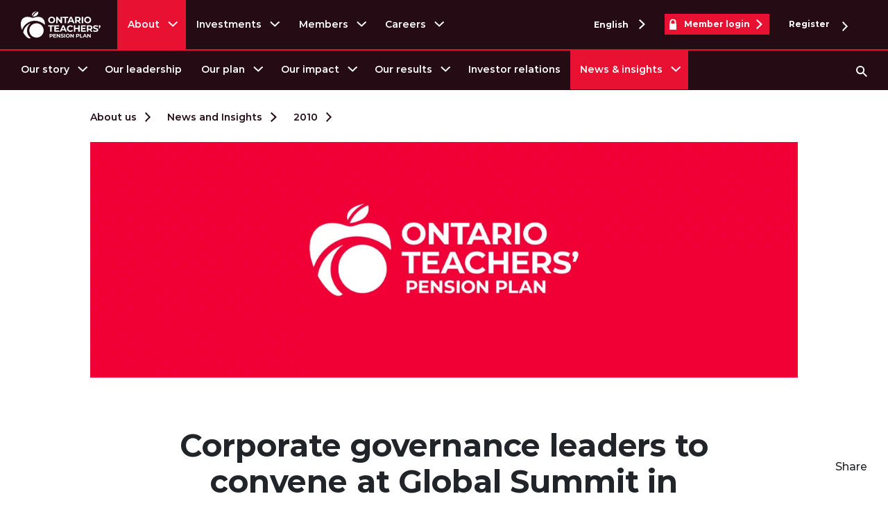

--- FILE ---
content_type: text/html;charset=utf-8
request_url: https://www.otpp.com/en-ca/about-us/news-and-insights/2010/corporate-governance-leaders-to-convene-at-global-summit-in-toronto-canada/
body_size: 92894
content:
<!doctype html>
<html lang="en">
<head><meta charset="utf-8"/>
<meta name="viewport" content="width=device-width, initial-scale=1, shrink-to-fit=no"/>
    
    <title>Corporate governance leaders to convene at Global Summit in Toronto, Canada</title>
    
        
        
            <script defer="defer" type="text/javascript" src="/.rum/@adobe/helix-rum-js@%5E2/dist/rum-standalone.js"></script>
<script type="application/ld+json">
                {"datePublished":"2023-06-15T13:25:00Z","@type":"Article","author":{"@type":"Organization","name":"Ontario Teachers’ Pension Plan"},"name":"Corporate governance leaders to convene at Global Summit in Toronto, Canada","description":"LONDON - The world's foremost leaders in corporate governance will gather in Toronto, Canada from 7 – 9 June 2010 at the International Corporate Governance Network's annual global summit to focus on the evolution within the global...","publisher":{"@type":"Organization","name":"Ontario Teachers’ Pension Plan"},"dateModified":"2024-07-19T17:35:42Z","@context":"https://schema.org"}
            </script>
        
    
    <meta property="og:title" content="Corporate governance leaders to convene at Global Summit in Toronto, Canada"/>
    <meta name="twitter:title" content="Corporate governance leaders to convene at Global Summit in Toronto, Canada"/>
    <meta name="description" content="LONDON - The world&#39;s foremost leaders in corporate governance will gather in Toronto, Canada from 7 – 9 June 2010 at the International Corporate Governance Network&#39;s annual global summit to focus on the evolution within the global..."/>
    <meta property="og:description" content="LONDON - The world&#39;s foremost leaders in corporate governance will gather in Toronto, Canada from 7 – 9 June 2010 at the International Corporate Governance Network&#39;s annual global summit to focus on the evolution within the global..."/>
    <meta property="twitter:description" content="LONDON - The world&#39;s foremost leaders in corporate governance will gather in Toronto, Canada from 7 – 9 June 2010 at the International Corporate Governance Network&#39;s annual global summit to focus on the evolution within the global..."/>
    <link rel="canonical" href="https://www.otpp.com/en-ca/about-us/news-and-insights/2010/corporate-governance-leaders-to-convene-at-global-summit-in-toronto-canada/"/>
    
    <link rel="alternate" href="https://www.otpp.com/fr-ca/a-propos-de-nous/reflexions-et-nouvelles/2010/les-chefs-de-file-de-la-gouvernance-dentreprise-se-reunissent-a/" hreflang="fr-ca"/>
    
    <link rel="alternate" href="https://www.otpp.com/en-ca/about-us/news-and-insights/2010/corporate-governance-leaders-to-convene-at-global-summit-in-toronto-canada/" hreflang="en-ca"/>
    
    <meta property="og:url" content="https://www.otpp.com/en-ca/about-us/news-and-insights/2010/corporate-governance-leaders-to-convene-at-global-summit-in-toronto-canada/"/>
    <meta name="twitter:url" content="https://www.otpp.com/en-ca/about-us/news-and-insights/2010/corporate-governance-leaders-to-convene-at-global-summit-in-toronto-canada/"/>
    <meta property="og:locale" content="en_CA"/>
<meta property="og:image" content="https://s7d1.scene7.com/is/image/otpp/default-news:Facebook?wid=1200&hei=630&fmt=webp" data-full-url="content"/>
<meta property="og:image:width" content="1200"/>
<meta property="og:image:height" content="630"/>

    
    <meta property="og:image:type" content="image/jpeg"/>

<meta property="og:image" content="https://s7d1.scene7.com/is/image/otpp/default-news:Twitter?wid=1440&hei=720&fmt=webp" data-full-url="content"/>
<meta property="og:image:width" content="1440"/>
<meta property="og:image:height" content="720"/>

    
    <meta property="og:image:type" content="image/jpeg"/>

<meta property="og:image" content="https://s7d1.scene7.com/is/image/otpp/default-news:WhatsAPP?wid=400&hei=400&fmt=webp" data-full-url="content"/>
<meta property="og:image:width" content="400"/>
<meta property="og:image:height" content="400"/>

    
    <meta property="og:image:type" content="image/jpeg"/>



    
    <link rel="icon" type="image/ico" href="/etc.clientlibs/otpp/clientlibs/clientlib-site/resources/images/favicon/favicon.ico?v=2026-01-14"/>
    <link rel="apple-touch-icon" href="/etc.clientlibs/otpp/clientlibs/clientlib-site/resources/images/favicon/apple-touch-icon.png?v=2026-01-14"/>
    <link rel="apple-touch-icon" sizes="180x180" href="/etc.clientlibs/otpp/clientlibs/clientlib-site/resources/images/favicon/apple-touch-icon.png?v=2026-01-14"/>
    <link rel="apple-touch-icon" sizes="120x120" href="/etc.clientlibs/otpp/clientlibs/clientlib-site/resources/images/favicon/apple-touch-icon-120x120.png?v=2026-01-14"/>
    <link rel="apple-touch-icon-precomposed" href="/etc.clientlibs/otpp/clientlibs/clientlib-site/resources/images/favicon/apple-touch-icon-precomposed.png?v=2026-01-14"/>
    <link rel="apple-touch-icon-precomposed" sizes="120x120" href="/etc.clientlibs/otpp/clientlibs/clientlib-site/resources/images/favicon/apple-touch-icon-120x120-precomposed.png?v=2026-01-14"/>
    <link rel="icon" type="image/png" sizes="32x32" href="/etc.clientlibs/otpp/clientlibs/clientlib-site/resources/images/favicon/favicon-32x32.png?v=2026-01-14"/>
    <link rel="icon" type="image/png" sizes="16x16" href="/etc.clientlibs/otpp/clientlibs/clientlib-site/resources/images/favicon/favicon-16x16.png?v=2026-01-14"/>
    <link rel="mask-icon" href="/etc.clientlibs/otpp/clientlibs/clientlib-site/resources/images/favicon/safari-pinned-tab.svg?v=2026-01-14" color="#ed1944"/>
    <meta name="msapplication-TileColor" content="#ffffff"/>
    <meta name="msapplication-TileImage" content="/etc.clientlibs/otpp/clientlibs/clientlib-site/resources/images/favicon/mstile-144x144.png"/>
<link rel="preload" href="/etc.clientlibs/otpp/clientlibs/clientlib-site/resources/fonts/montserrat-regular/Montserrat-Regular.woff2" as="font" type="font/woff2" crossorigin="anonymous"/>
<link rel="preload" href="/etc.clientlibs/otpp/clientlibs/clientlib-site/resources/fonts/montserrat-medium/Montserrat-Medium.woff2" as="font" type="font/woff2" crossorigin="anonymous"/>
<link rel="preload" href="/etc.clientlibs/otpp/clientlibs/clientlib-site/resources/fonts/montserrat-semibold/Montserrat-SemiBold.woff2" as="font" type="font/woff2" crossorigin="anonymous"/>
<link rel="preload" href="/etc.clientlibs/otpp/clientlibs/clientlib-site/resources/fonts/montserrat-bold/Montserrat-Bold.woff2" as="font" type="font/woff2" crossorigin="anonymous"/>




<link rel="stylesheet" type="text/css" href="/etc.clientlibs/otpp/clientlibs/clientlib-site.css?v=2026-01-14"/>
    
    <script src="//consent.trustarc.com/notice?domain=otpp.com&js=nj&c=teconsent&noticeType=bb&text=true&gtm=1" async="async" crossorigin="" importance="high"></script>
    <script type="text/javascript" src="/etc.clientlibs/otpp/clientlibs/clientlib-site/resources/js/datalayer.js?v=2026-01-14" defer></script>
    <script type="text/javascript" src="/etc.clientlibs/otpp/clientlibs/clientlib-site/resources/js/cookie-handler.js?v=2026-01-14" async="async"></script>
    <script type="text/javascript">
        window.adobeDataLayer = window.adobeDataLayer || [];
        adobeDataLayer.push(JSON.parse("{\x22page\x22:{\x22@type\x22:\x22otpp\/components\/pages\/base\x22,\x22dc:description\x22:\x22LONDON \u002D The world\x27s foremost leaders in corporate governance will gather in Toronto, Canada from 7 – 9 June 2010 at the International Corporate Governance Network\x27s annual global summit to focus on the evolution within the global...\x22,\x22dc:title\x22:\x22Corporate governance leaders to convene at Global Summit in Toronto, Canada\x22,\x22repo:modifyDate\x22:\x222024\u002D07\u002D19T17:35:42.087Z\x22,\x22repo:path\x22:\x22\/content\/otpp\/en_CA\/about\u002Dus\/news\u002Dand\u002Dinsights\/2010\/corporate\u002Dgovernance\u002Dleaders\u002Dto\u002Dconvene\u002Dat\u002Dglobal\u002Dsummit\u002Din\u002Dtoronto\u002Dcanada\x22,\x22xdm:language\x22:\x22en_CA\x22,\x22contentlevel1\x22:\x22otpp\x22,\x22lob\x22:\x22about\u002Dus\x22,\x22contentlevel2\x22:\x22otpp:about\u002Dus\x22,\x22contentlevel3\x22:\x22otpp:about\u002Dus:news\u002Dand\u002Dinsights\x22,\x22contentlevel4\x22:\x22otpp:about\u002Dus:news\u002Dand\u002Dinsights:2010\x22,\x22contentlevel5\x22:\x22otpp:about\u002Dus:news\u002Dand\u002Dinsights:2010:corporate\u002Dgovernance\u002Dleaders\u002Dto\u002Dconvene\u002Dat\u002Dglobal\u002Dsummit\u002Din\u002Dtoronto\u002Dcanada\x22,\x22name\x22:\x22otpp:about\u002Dus:news\u002Dand\u002Dinsights:2010:corporate\u002Dgovernance\u002Dleaders\u002Dto\u002Dconvene\u002Dat\u002Dglobal\u002Dsummit\u002Din\u002Dtoronto\u002Dcanada\x22,\x22userSegments\x22:[],\x22pageSegments\x22:[],\x22segmented\x22:false},\x22site\x22:{\x22name\x22:\x22OTPP\x22,\x22type\x22:\x22responsive\x22,\x22environment\x22:\x22production\x22,\x22version\x22:\x221.0.0\x22,\x22lastBuildDate\x22:\x2214\/01\/2026\x22,\x22language\x22:\x22en_CA\x22},\x22event\x22:\x22page loaded\x22}"));
    </script>
    <script src="//assets.adobedtm.com/927e36c8b22c/aa2c0d1a831e/launch-6fa03c805008.min.js" async></script>
</head>

<body>

<a href="#main" class="sr-only sr-only-focusable">Skip to content</a>


<!-- Navigation Root: /content/otpp/en_CA/about-us -->






<header class="op-header op-header--otpp" id="op-global-header" data-acdl="header">
    <meta name="google-site-verification" content="IGwQREuh2-Z36XVuJAMfE5rzultV7h3R24wXKFed2M0"/>
    <div class="op-header__wrapper">
        <div class="op-header__content">
            <div class="op-header__top">
                <div class="d-flex justify-content-start justify-content-sm-end justify-content-lg-between w-100">
                    <div class="op-header__top-left-wrapper">
                        <a class="op-header__logo d-flex align-items-center" href="/en-ca/" title="Visit webpage Ontario Teachers' Pension Plan | OTPP ">
                            <!-- English OTPP Logo SVG -->
                            <svg width="115" height="49" title="Ontario Teachers Pension Plan Logo" id="Layer_1" x="0" y="0" version="1.1" viewBox="0 0 1100.3 381.5" xml:space="preserve">
                                <path d="M952.1 319v30.8L926.8 319h-9.7v50.8h11.6V339l25.3 30.8h9.6V319h-11.5zm-76.8 30.9l8.1-19.4 8.1 19.4h-16.2zm24.2 19.8h12.3L889.2 319h-11.6L855 369.7h12l4.5-10.9h23.6l4.4 10.9zm-84.5 0h37.2v-9.6h-25.4V319H815v50.7zm-30.2-23.6h-9.6v-17.6h9.6c3.5 0 6.2.8 8.1 2.3 1.8 1.5 2.8 3.7 2.8 6.6 0 2.8-.9 5-2.8 6.5s-4.5 2.2-8.1 2.2m.7-27.1h-22v50.8h11.8v-14h10.2c4.5 0 8.4-.7 11.7-2.2 3.3-1.5 5.9-3.6 7.7-6.4s2.7-6 2.7-9.8c0-3.8-.9-7-2.7-9.8-1.8-2.8-4.3-4.9-7.7-6.4-3.3-1.5-7.2-2.2-11.7-2.2m-67 0v30.8L693.3 319h-9.7v50.8h11.6V339l25.3 30.8h9.6V319h-11.6zm-69.9 41.6c-3 0-5.7-.7-8.1-2.1s-4.3-3.3-5.7-5.8c-1.4-2.5-2.1-5.3-2.1-8.4 0-3.1.7-6 2.1-8.4 1.4-2.5 3.3-4.4 5.7-5.8 2.4-1.4 5.1-2.1 8.1-2.1s5.7.7 8.1 2.1 4.3 3.3 5.7 5.8c1.4 2.5 2.1 5.3 2.1 8.4 0 3.1-.7 6-2.1 8.4-1.4 2.5-3.3 4.4-5.7 5.8-2.4 1.4-5.1 2.1-8.1 2.1m0 10c5.3 0 10-1.1 14.2-3.4 4.2-2.3 7.5-5.4 9.9-9.4s3.6-8.5 3.6-13.5-1.2-9.5-3.6-13.5c-2.4-4-5.7-7.1-9.9-9.4-4.2-2.3-8.9-3.4-14.2-3.4s-10 1.1-14.2 3.4c-4.2 2.3-7.5 5.4-9.9 9.4s-3.6 8.5-3.6 13.5 1.2 9.5 3.6 13.5 5.7 7.1 9.9 9.4c4.2 2.2 8.9 3.4 14.2 3.4m-47.5-.9h11.8V319h-11.8v50.7zm-29.9.9c4.6 0 8.6-.7 11.8-2.1 3.2-1.4 5.7-3.3 7.3-5.7s2.4-5 2.4-7.9c0-3.4-.9-6.1-2.7-8-1.8-2-3.9-3.4-6.3-4.3-2.5-.9-5.6-1.8-9.5-2.8-3.7-.8-6.5-1.7-8.3-2.5-1.8-.8-2.7-2.1-2.7-3.9s.8-3.1 2.4-4.2c1.6-1.1 4-1.6 7.3-1.6 4.7 0 9.4 1.3 14.1 4l3.6-8.9c-2.3-1.5-5-2.6-8.1-3.3-3.1-.8-6.3-1.2-9.5-1.2-4.6 0-8.6.7-11.8 2.1-3.2 1.4-5.6 3.3-7.2 5.7-1.6 2.4-2.4 5.1-2.4 8 0 3.4.9 6.1 2.7 8.1 1.8 2 3.9 3.5 6.3 4.4 2.5.9 5.6 1.8 9.5 2.8 2.5.6 4.5 1.1 6 1.6s2.7 1.1 3.6 1.9c.9.8 1.4 1.8 1.4 3 0 1.6-.8 3-2.4 4-1.6 1-4.1 1.5-7.4 1.5-3 0-6-.5-9-1.5s-5.6-2.2-7.8-3.8l-4 8.8c2.3 1.7 5.3 3.2 9 4.2 3.9 1 7.7 1.6 11.7 1.6M530.8 319v30.8L505.5 319h-9.7v50.8h11.6V339l25.3 30.8h9.6V319h-11.5zm-71.3 41.3v-11.8h23.6v-9.1h-23.6v-11h26.7V319h-38.3v50.8h39.3v-9.4l-27.7-.1zm-41.6-14.2h-9.6v-17.6h9.6c3.5 0 6.2.8 8 2.3 1.8 1.5 2.8 3.7 2.8 6.6 0 2.8-.9 5-2.8 6.5-1.8 1.5-4.5 2.2-8 2.2m.7-27.1h-22v50.8h11.8v-14h10.2c4.5 0 8.4-.7 11.7-2.2 3.3-1.5 5.9-3.6 7.7-6.4 1.8-2.8 2.7-6 2.7-9.8 0-3.8-.9-7-2.7-9.8-1.8-2.8-4.3-4.9-7.7-6.4s-7.2-2.2-11.7-2.2" class="st0"/>
                                <path d="M1086.9 199.3c-3.5 0-6.4 1.1-8.8 3.3-2.3 2.2-3.5 5.2-3.5 8.8 0 2.6.6 4.8 1.8 6.7s2.8 3.2 4.9 4.2l-5.4 19.9h12.5l7.3-18.1c1.3-3.4 2.2-5.9 2.6-7.6s.6-3.4.6-5c0-3.6-1.1-6.5-3.4-8.8-2.2-2.3-5.1-3.4-8.6-3.4" class="st0"/>
                                <path d="M1031.1 291c8.1 0 14.9-1.2 20.5-3.7s9.8-5.7 12.7-9.9c2.8-4.2 4.2-8.8 4.2-13.8 0-5.9-1.5-10.5-4.6-14s-6.7-6-11-7.6c-4.3-1.6-9.8-3.2-16.5-4.8-6.5-1.4-11.3-2.9-14.4-4.3-3.2-1.5-4.7-3.7-4.7-6.7s1.4-5.5 4.1-7.3 6.9-2.8 12.7-2.8c8.2 0 16.3 2.3 24.4 6.9l6.3-15.5c-4-2.5-8.7-4.5-14.1-5.8-5.4-1.3-10.9-2-16.5-2-8.1 0-14.9 1.2-20.5 3.7-5.6 2.4-9.8 5.7-12.5 9.9-2.8 4.2-4.2 8.8-4.2 13.9 0 5.9 1.5 10.6 4.6 14.1 3.1 3.5 6.7 6.1 11 7.7 4.3 1.6 9.8 3.2 16.5 4.8 4.4 1 7.8 1.9 10.4 2.8s4.7 2 6.3 3.3 2.4 3.1 2.4 5.2c0 2.9-1.4 5.2-4.2 6.9-2.8 1.7-7.1 2.6-12.8 2.6-5.2 0-10.4-.8-15.6-2.5s-9.7-3.9-13.5-6.7l-6.9 15.4c3.9 3 9.2 5.5 15.7 7.4 6.5 1.8 13.3 2.8 20.2 2.8" class="st0"/>
                                <path d="M982.7 250.2c3.2-4.7 4.7-10.4 4.7-16.9s-1.6-12.2-4.7-17c-3.1-4.8-7.5-8.5-13.3-11.1-5.8-2.6-12.5-3.9-20.3-3.9H911v88.2h20.4v-24.6h18.8l17 24.6h21.9l-19.8-28.3c5.8-2.6 10.3-6.2 13.4-11zm-20.7-5.6c-3.2 2.7-7.8 4-14 4h-16.6v-30.7H948c6.1 0 10.8 1.3 14 4 3.2 2.6 4.8 6.4 4.8 11.4 0 4.8-1.6 8.6-4.8 11.3z" class="st0"/>
                                <path d="M989.1 289.5z" class="st0"/>
                                <path d="M849.1 273.1v-20.4h41v-15.9h-41v-19.1h46.4v-16.4h-66.6v88.2h68.2v-16.4z" class="st0"/>
                                <path d="M792.3 201.3v34.8h-40.1v-34.8h-20.4v88.2h20.4v-36.2h40.1v36.2h20.4v-88.2z" class="st0"/>
                                <path d="M682.9 291c7.6 0 14.6-1.3 20.8-4 6.2-2.7 11.4-6.6 15.6-11.7l-13.1-12.1c-6 7-13.3 10.5-22.2 10.5-5.5 0-10.3-1.2-14.6-3.6s-7.6-5.7-10-10-3.6-9.2-3.6-14.6c0-5.5 1.2-10.3 3.6-14.6 2.4-4.3 5.7-7.6 10-10s9.2-3.6 14.6-3.6c8.8 0 16.2 3.4 22.2 10.3l13.1-12.1c-4.2-5-9.4-8.9-15.6-11.6-6.2-2.7-13.1-4-20.7-4-9.1 0-17.2 2-24.5 5.9-7.3 3.9-13 9.3-17.1 16.2s-6.2 14.8-6.2 23.5 2.1 16.6 6.2 23.5 9.9 12.3 17.1 16.2c7.3 3.8 15.4 5.8 24.4 5.8" class="st0"/>
                                <path d="M595.4 201.3h-20.1L536 289.5h20.9l7.8-18.9h40.9l7.8 18.9h21.4l-39.4-88.2zm-24.1 53.8l14-33.8 14 33.8h-28z" class="st0"/>
                                <path d="M482.4 273.1v-20.4h40.9v-15.9h-40.9v-19.1h46.3v-16.4h-66.6v88.2h68.3v-16.4z" class="st0"/>
                                <path d="M405 289.5h20.4v-71.6h28.2v-16.6h-76.8v16.6H405z" class="st0"/>
                                <path d="M921.8 154.9c-5.2 0-9.9-1.2-14.1-3.6-4.2-2.4-7.5-5.7-9.9-10-2.4-4.3-3.6-9.1-3.6-14.6s1.2-10.3 3.6-14.6 5.7-7.6 9.9-10c4.2-2.4 8.9-3.6 14.1-3.6s9.9 1.2 14.1 3.6c4.2 2.4 7.5 5.7 9.9 10s3.6 9.1 3.6 14.6-1.2 10.3-3.6 14.6-5.7 7.6-9.9 10c-4.2 2.4-8.9 3.6-14.1 3.6m0 17.4c9.2 0 17.4-2 24.7-5.9s13.1-9.4 17.3-16.3 6.3-14.7 6.3-23.4-2.1-16.4-6.3-23.4c-4.2-6.9-9.9-12.4-17.3-16.3s-15.5-5.9-24.7-5.9-17.4 2-24.8 5.9-13.1 9.4-17.3 16.3-6.2 14.7-6.2 23.4 2.1 16.4 6.2 23.4 9.9 12.4 17.3 16.3c7.4 3.9 15.6 5.9 24.8 5.9m-82.1-1.5h20.4V82.6h-20.4v88.2zm-35.1-56.2c0 4.9-1.6 8.6-4.8 11.3-3.2 2.7-7.8 4-14 4h-16.6V99.2h16.6c6.1 0 10.8 1.3 14 4 3.2 2.6 4.8 6.4 4.8 11.4m22.3 56.2l-19.8-28.3c5.8-2.5 10.3-6.1 13.4-10.9 3.2-4.7 4.7-10.4 4.7-16.9s-1.6-12.2-4.7-17c-3.1-4.8-7.5-8.5-13.3-11.1-5.8-2.6-12.5-3.9-20.3-3.9h-38.2v88.2h20.4v-24.6H788l17 24.6h21.9zm-149.4-34.4l14-33.8 14 33.8h-28zm42.2 34.4h21.4l-39.4-88.2h-20.2l-39.3 88.2h20.9l7.8-18.9h40.9l7.9 18.9zm-114.7 0h20.4V99.2h28.2V82.6h-76.8v16.6H605v71.6zm-56.8-88.2v53.5l-43.8-53.5h-16.9v88.2h20.2v-53.5l44 53.5h16.8V82.6h-20.3zm-122.3 72.3c-5.2 0-9.9-1.2-14.1-3.6-4.2-2.4-7.5-5.7-9.9-10-2.4-4.3-3.6-9.1-3.6-14.6s1.2-10.3 3.6-14.6 5.7-7.6 9.9-10 8.9-3.6 14.1-3.6c5.2 0 9.9 1.2 14.1 3.6 4.2 2.4 7.5 5.7 9.9 10s3.6 9.1 3.6 14.6-1.2 10.3-3.6 14.6-5.7 7.6-9.9 10c-4.2 2.4-8.9 3.6-14.1 3.6m0 17.4c9.2 0 17.4-2 24.7-5.9s13.1-9.4 17.3-16.3 6.3-14.7 6.3-23.4-2.1-16.4-6.3-23.4-10-12.3-17.3-16.3-15.5-5.9-24.7-5.9-17.4 2-24.8 5.9-13.1 9.4-17.3 16.3c-4.2 6.9-6.2 14.7-6.2 23.4s2.1 16.4 6.2 23.4 9.9 12.4 17.3 16.3c7.4 3.9 15.6 5.9 24.8 5.9" class="st0"/>
                                <path d="M222.7 4.5c-73.7 15.6-73.4 50.2-67.5 68.2 14.2-29.1 37.7-53.4 67.5-68.2" class="st0"/>
                                <path d="M164 83.8c80.5-10.9 79.7-53.9 75.2-72.8-34.5 13.5-61.1 40.2-75.2 72.8" class="st0"/>
                                <path d="M117.6 381.4c10.5 0 13.3-4.3 18-6.5-30.4-23.1-50-59.6-50-100.6 0-41.7 20.3-78.7 51.5-101.8C83 192.5 42.3 240.7 33 299.1c25.6 46.9 60.7 82.3 84.6 82.3" class="st0"/>
                                <path d="M10.7 247.6c1 3.1 2.1 6.2 3.2 9.3l.3.9 2.4 6.3c25.2-73.2 94.8-126 176.5-126 49.7 0 99.9 19.8 137.7 54.3l1.4 1.4c.2-2.9.3-5.8.3-8.7 0-15.4-2.2-29.4-6.3-41.7-1-3.1-2.2-6.1-3.5-9-1.3-2.9-2.7-5.7-4.2-8.3-1.5-2.7-3.1-5.2-4.9-7.7l-2.7-3.6c-10.2-12.8-23.7-22-40.2-26.9-9-2.7-18.8-4.1-29.4-4.1-15.8 0-30.4 1.8-43.1 5.8-.2.1-.5.2-.8.2-3.6 1-7.1 2.2-10.4 3.4-7 2.2-14.2 4.2-21 4.2-6.8 0-14-1.9-21-4.2-3.3-1.2-6.8-2.4-10.4-3.4-.2-.1-.5-.2-.8-.2-12.7-4-27.2-5.8-43.1-5.8-10.6 0-20.5 1.4-29.5 4.1-16.5 4.9-30 14.1-40.2 26.9l-2.7 3.6c-1.7 2.4-3.4 5-4.9 7.7-1.5 2.7-2.9 5.5-4.2 8.3-1.3 2.9-2.4 5.9-3.5 9C2.2 155.6 0 169.7 0 185c0 3.1.1 6.3.3 9.4.1 1 .1 1.9.2 2.9.2 2.2.4 4.5.6 6.8.1 1 .2 2.1.4 3.2.3 2.3.6 4.6 1 6.9.1.9.3 1.8.5 2.7.5 2.9 1.1 5.8 1.7 8.6.1.3.1.6.2.9 1.5 6.8 3.4 13.6 5.5 20.3.1.4.2.6.3.9" class="st0"/>
                                <g>
                                    <path d="M117.1 271.2c0-54.7 44.3-99 99-99s99 44.3 99 99-44.3 99-99 99-99-44.3-99-99" class="st0"/>
                                </g>
                            </svg>

                            <!-- French OTPP Logo SVG -->
                            
                        </a>
                        



<nav aria-label="primary menu" class="op-header__top-left">
    <ul class="op-header__user-menu d-flex hide_in_mobile_view">
        <li class="d-flex align-items-center op-header__level-0 op-header--active" data-navid="About">
            <span class="d-flex align-items-center">
                <a href="/en-ca/about-us/" title="Visit webpage About Us | OTPP ">
                    About
                </a>
                <svg class="op-header-nav0--menu-link" xmlns="http://www.w3.org/2000/svg" width="8.408" height="13.988" viewBox="0 0 8.408 13.988" tabindex="0">
                    <path d="M419.654,212.032l-6.287,6.287-6.287-6.287" transform="translate(-211.325 420.361) rotate(-90)" fill="none" stroke="#fff" stroke-miterlimit="10" stroke-width="2"/>
                </svg>
            </span>
        </li>
    
        <li class="d-flex align-items-center op-header__level-0 " data-navid="Investments">
            <span class="d-flex align-items-center">
                <a href="/en-ca/investments/" title="Visit webpage Our investment strategy ">
                    Investments
                </a>
                <svg class="op-header-nav0--menu-link" xmlns="http://www.w3.org/2000/svg" width="8.408" height="13.988" viewBox="0 0 8.408 13.988" tabindex="0">
                    <path d="M419.654,212.032l-6.287,6.287-6.287-6.287" transform="translate(-211.325 420.361) rotate(-90)" fill="none" stroke="#fff" stroke-miterlimit="10" stroke-width="2"/>
                </svg>
            </span>
        </li>
    
        <li class="d-flex align-items-center op-header__level-0 " data-navid="Members">
            <span class="d-flex align-items-center">
                <a href="/members/my/" class="op-locked">
                    Members
                </a>
                <svg class="op-header-nav0--menu-link" xmlns="http://www.w3.org/2000/svg" width="8.408" height="13.988" viewBox="0 0 8.408 13.988" tabindex="0">
                    <path d="M419.654,212.032l-6.287,6.287-6.287-6.287" transform="translate(-211.325 420.361) rotate(-90)" fill="none" stroke="#fff" stroke-miterlimit="10" stroke-width="2"/>
                </svg>
            </span>
        </li>
    
        <li class="d-flex align-items-center op-header__level-0 " data-navid="Careers">
            <span class="d-flex align-items-center">
                <a href="/en-ca/careers/" title="Visit webpage Ready to make your mark? ">
                    Careers
                </a>
                <svg class="op-header-nav0--menu-link" xmlns="http://www.w3.org/2000/svg" width="8.408" height="13.988" viewBox="0 0 8.408 13.988" tabindex="0">
                    <path d="M419.654,212.032l-6.287,6.287-6.287-6.287" transform="translate(-211.325 420.361) rotate(-90)" fill="none" stroke="#fff" stroke-miterlimit="10" stroke-width="2"/>
                </svg>
            </span>
        </li>
    </ul>
</nav>
                    </div>
                    <div class="op-header__top-right d-flex align-items-center">
                        <div class="op-header__language dropdown language-desktop">
                            <button type="button" id="op-header--language" data-toggle="dropdown" aria-haspopup="true" aria-expanded="false">
                                <span>English</span>
                                <svg xmlns="http://www.w3.org/2000/svg" width="8.408" height="13.988" viewBox="0 0 8.408 13.988">
                                    <path data-name="Path 1157" d="M419.654,212.032l-6.287,6.287-6.287-6.287" transform="translate(-211.325 420.361) rotate(-90)" fill="none" stroke="#fff" stroke-miterlimit="10" stroke-width="2"/>
                                </svg>
                            </button>
                            <ul class="dropdown-menu" aria-labelledby="op-header--language">
                                
                                <li class="dropdown-item no-border"><a href="/fr-ca/a-propos-de-nous/reflexions-et-nouvelles/2010/les-chefs-de-file-de-la-gouvernance-dentreprise-se-reunissent-a/" title="Visit webpage Les chefs de file de la gouvernance d’entreprise se réunissent à l’occasion d’un sommet mondial à Toronto, au Canada ">Français</a></li>
                            </ul>
                        </div>
                        
                        <div class="op-header__login dropdown">

                            <a href="/auth/" class="not-logged-in d-none">
                                <svg class="op-lock-svg" xmlns="http://www.w3.org/2000/svg" width="10" height="14.64" viewBox="0 0 10 14.64">
                                    <path d="M21.05,7.1V4.15a4,4,0,0,0-8,0V7.1h-1v7.69h10V7.1ZM14,4.15a3.045,3.045,0,1,1,6.09,0V7.1H14Z" transform="translate(-12.05 -0.15)" fill="#fff"/>
                                </svg>
                                <span>Member login</span>
                                <svg xmlns="http://www.w3.org/2000/svg" width="8.408" height="13.988" viewBox="0 0 8.408 13.988">
                                    <path d="M419.654,212.032l-6.287,6.287-6.287-6.287" transform="translate(-211.325 420.361) rotate(-90)" fill="none" stroke="#fff" stroke-miterlimit="10" stroke-width="2"/>
                                </svg>
                            </a>


                            <button class="logged-in d-none" type="button" id="op-header--login" data-toggle="dropdown" aria-haspopup="true" aria-expanded="false">
                                <svg class="op-lock-svg" xmlns="http://www.w3.org/2000/svg" width="10" height="14.64" viewBox="0 0 10 14.64">
                                    <path d="M21.05,7.1V4.15a4,4,0,0,0-8,0V7.1h-1v7.69h10V7.1ZM14,4.15a3.045,3.045,0,1,1,6.09,0V7.1H14Z" transform="translate(-12.05 -0.15)" fill="#fff"/>
                                </svg>
                                <span class="js-op-username"></span>
                                <svg class="op-header--arrow-svg" xmlns="http://www.w3.org/2000/svg" width="8.408" height="13.988" viewBox="0 0 8.408 13.988">
                                    <path data-name="Path 1157" d="M419.654,212.032l-6.287,6.287-6.287-6.287" transform="translate(-211.325 420.361) rotate(-90)" fill="none" stroke="#fff" stroke-miterlimit="10" stroke-width="2"/>
                                </svg>
                            </button>
                            <ul class="dropdown-menu" aria-labelledby="op-header--login">
                                <li class="dropdown-item"><a href="/members/my/en/pages/pension" class="op-locked">Your pension</a></li>
                                <li class="dropdown-item"><a href="/members/my/pages/en-profile" class="op-locked">Your profile</a></li>
                                <li class="dropdown-item"><a href="/members/my/en/signout" class="op-locked">Sign out</a></li>
                            </ul>

                        </div>
                        <div class="op-header__language dropdown language-desktop">

                            <a class="op-header__register not-logged-in d-none op-locked" href="/members/my/register">Register
                                <svg style="transform: rotate(0deg); margin-left: 1.5rem;" xmlns="http://www.w3.org/2000/svg" width="8.408" height="13.988" viewBox="0 0 8.408 13.988">
                                    <path d="M419.654,212.032l-6.287,6.287-6.287-6.287" transform="translate(-211.325 420.361) rotate(-90)" fill="none" stroke="#fff" stroke-miterlimit="10" stroke-width="2"/>
                                </svg>
                            </a>
                            

                        </div>
                    </div>
                </div>
            </div>
            <span class="op-header--red-border"></span>
            <div class="op-header__bottom">
                <div class="d-flex justify-content-between w-100">
                    <div class="op-header__bottom-left">
                        
                        <nav aria-label="secondary menu">
                            <button type="button" class="op-header__menu-button" data-toggle="collapse" aria-haspopup="true" data-target="#op-header__menu-button" aria-expanded="false" aria-controls="op-header__menu-button">
                                <svg xmlns="http://www.w3.org/2000/svg" width="22" height="18">
                                    <g fill="none" stroke="#fff" stroke-width="4" data-name="Group 828">
                                        <path d="M22 2H0" data-name="Line 2"/>
                                        <path d="M22 9H0" data-name="Line 3"/>
                                        <path d="M22 16H0" data-name="Line 4"/>
                                    </g>
                                </svg>
                                <span class="sr-only">Menu</span>
                            </button>
                            <div class="collapse op-header__menu" id="op-header__menu-button">
                                <!-- MOBILE MEMBER LOGIN BUTTON -->
                                <div class="op-header__login dropdown">
                                    

                                    <a class="not-logged-in d-none" href="/auth/">
                                        <svg class="op-lock-svg" xmlns="http://www.w3.org/2000/svg" width="10" height="14.64" viewBox="0 0 10 14.64">
                                            <path d="M21.05,7.1V4.15a4,4,0,0,0-8,0V7.1h-1v7.69h10V7.1ZM14,4.15a3.045,3.045,0,1,1,6.09,0V7.1H14Z" transform="translate(-12.05 -0.15)" fill="#fff"/>
                                        </svg>
                                        <span>Member login</span>
                                        <svg xmlns="http://www.w3.org/2000/svg" width="8.408" height="13.988" viewBox="0 0 8.408 13.988">
                                            <path d="M419.654,212.032l-6.287,6.287-6.287-6.287" transform="translate(-211.325 420.361) rotate(-90)" fill="none" stroke="#fff" stroke-miterlimit="10" stroke-width="2"/>
                                        </svg>
                                    </a>



                                    
                                        <button class="logged-in d-none" type="button" id="op-header--login-mobile" data-toggle="dropdown" aria-haspopup="true" aria-expanded="false">
                                            <svg class="op-lock-svg" xmlns="http://www.w3.org/2000/svg" width="10" height="14.64" viewBox="0 0 10 14.64">
                                                <path d="M21.05,7.1V4.15a4,4,0,0,0-8,0V7.1h-1v7.69h10V7.1ZM14,4.15a3.045,3.045,0,1,1,6.09,0V7.1H14Z" transform="translate(-12.05 -0.15)" fill="#fff"/>
                                            </svg>
                                            <span class="js-op-username"></span>
                                            <svg class="op-header--arrow-svg" xmlns="http://www.w3.org/2000/svg" width="8.408" height="13.988" viewBox="0 0 8.408 13.988">
                                                <path data-name="Path 1157" d="M419.654,212.032l-6.287,6.287-6.287-6.287" transform="translate(-211.325 420.361) rotate(-90)" fill="none" stroke="#fff" stroke-miterlimit="10" stroke-width="2"/>
                                            </svg>
                                        </button>
                                        <ul class="dropdown-menu" aria-labelledby="op-header--login-mobile">
                                            <li class="dropdown-item"><a href="/members/my/en/pages/pension" class="op-locked">Your pension</a></li>
                                            <li class="dropdown-item"><a href="/members/my/pages/en-profile" class="op-locked">Your profile</a></li>
                                            <li class="dropdown-item"><a href="/members/my/en/signout" class="op-locked">Sign out</a></li>
                                        </ul>
                                    

                                </div>
                                <div class="not-logged-in d-none">
                                    <div class="op-header__language dropdown language-desktop">
                                        <a class="op-align op-locked" href="/members/my/register">
                                        <span>Register</span>
                                            <svg style="transform: rotate(0deg); margin-left: 1.5rem;" xmlns="http://www.w3.org/2000/svg" width="8.408" height="13.988" viewBox="0 0 8.408 13.988">
                                                <path d="M419.654,212.032l-6.287,6.287-6.287-6.287" transform="translate(-211.325 420.361) rotate(-90)" fill="none" stroke="#fff" stroke-miterlimit="10" stroke-width="2"/>
                                            </svg>
                                        </a>

                                        
                                    </div>
                                </div>
                                
                                
                                    <ul class="op-header__level-one hide_in_mobile_view" role="menu" data-childid="Investments">
                                        <li class=" op-header__menu-item op-header__menu-item-level-one" id="Our advantage" role="menuitem">
                                            <span class="d-flex align-items-center">
                                                <a href="/en-ca/investments/our-advantage/" class="menu-item-level-one-link" title="Visit webpage Ontario Teachers' | Our advantage  ">Our advantage</a>
                                                <svg class="op-header--menu-link" xmlns="http://www.w3.org/2000/svg" width="8.408" height="13.988" viewBox="0 0 8.408 13.988" tabindex="0">
                                                    <path d="M419.654,212.032l-6.287,6.287-6.287-6.287" transform="translate(-211.325 420.361) rotate(-90)" fill="none" stroke="#fff" stroke-miterlimit="10" stroke-width="2"/>
                                                </svg>
                                            </span>
                                            <div class="op-header__sub-menu">
                                                <div class="op-header__sub-menu-wrapper">
                                                    <ul class="op-header__level-two" aria-label="submenu">
                                                        <li class=" op-header__menu-item op-header__menu-item-level-two">
                                                        <span class="d-flex align-items-center">
                                                            <a href="/en-ca/investments/our-advantage/our-global-presence/" class="menu-item-level-two-link" title="Visit webpage Ontario Teachers' | Our global presence ">Our global presence</a>
                                                            <svg class="op-header--menu-link" xmlns="http://www.w3.org/2000/svg" width="8.408" height="13.988" viewBox="0 0 8.408 13.988" tabindex="0">
                                                                <path d="M419.654,212.032l-6.287,6.287-6.287-6.287" transform="translate(-211.325 420.361) rotate(-90)" fill="none" stroke="#fff" stroke-miterlimit="10" stroke-width="2"/>
                                                            </svg>
                                                        </span>
                                                            <div class="op-header-v2__sub-menu-wrapper">
                                                                <button class="op-header--back">
                                                                    <svg xmlns="http://www.w3.org/2000/svg" width="8.408" height="13.988" viewBox="0 0 8.408 13.988">
                                                                        <path data-name="Path 1157" d="M419.654,212.032l-6.287,6.287-6.287-6.287" transform="translate(-211.325 420.361) rotate(-90)" fill="none" stroke="#fff" stroke-miterlimit="10" stroke-width="2"/>
                                                                    </svg>
                                                                    <span>BACK</span>
                                                                </button>
                                                                <ul class="op-header__level-three" aria-label="submenu">
                                                                    <li class=" op-header__menu-item op-header__menu-item-level-three">
                                                                    <span class="d-flex align-items-center">
                                                                        <a href="/en-ca/investments/our-advantage/our-global-presence/americas/" class=" menu-item-level-three-link" title="Visit webpage Ontario Teachers' | Our investments across the Americas ">Americas</a>
                                                                        
                                                                    </span>
                                                                        
                                                                    </li>
                                                                
                                                                    <li class=" op-header__menu-item op-header__menu-item-level-three">
                                                                    <span class="d-flex align-items-center">
                                                                        <a href="/en-ca/investments/our-advantage/our-global-presence/europe-middle-east-and-africa/" class=" menu-item-level-three-link" title="Visit webpage Europe, Middle East and Africa ">Europe, Middle East and Africa</a>
                                                                        
                                                                    </span>
                                                                        
                                                                    </li>
                                                                
                                                                    <li class=" op-header__menu-item op-header__menu-item-level-three">
                                                                    <span class="d-flex align-items-center">
                                                                        <a href="/en-ca/investments/our-advantage/our-global-presence/asia-pacific/" class=" menu-item-level-three-link" title="Visit webpage Ontario Teachers' | Our investments across APAC ">Asia-Pacific</a>
                                                                        
                                                                    </span>
                                                                        
                                                                    </li>
                                                                </ul>
                                                            </div>
                                                        </li>
                                                    
                                                        <li class=" op-header__menu-item op-header__menu-item-level-two">
                                                        <span class="d-flex align-items-center">
                                                            <a href="/en-ca/investments/our-advantage/our-performance-and-track-record/" class="menu-item-level-two-link" title="Visit webpage Ontario Teachers' | Our performance and track record ">Our performance and track record</a>
                                                            <svg class="op-header--menu-link" xmlns="http://www.w3.org/2000/svg" width="8.408" height="13.988" viewBox="0 0 8.408 13.988" tabindex="0">
                                                                <path d="M419.654,212.032l-6.287,6.287-6.287-6.287" transform="translate(-211.325 420.361) rotate(-90)" fill="none" stroke="#fff" stroke-miterlimit="10" stroke-width="2"/>
                                                            </svg>
                                                        </span>
                                                            <div class="op-header-v2__sub-menu-wrapper">
                                                                <button class="op-header--back">
                                                                    <svg xmlns="http://www.w3.org/2000/svg" width="8.408" height="13.988" viewBox="0 0 8.408 13.988">
                                                                        <path data-name="Path 1157" d="M419.654,212.032l-6.287,6.287-6.287-6.287" transform="translate(-211.325 420.361) rotate(-90)" fill="none" stroke="#fff" stroke-miterlimit="10" stroke-width="2"/>
                                                                    </svg>
                                                                    <span>BACK</span>
                                                                </button>
                                                                <ul class="op-header__level-three" aria-label="submenu">
                                                                    <li class=" op-header__menu-item op-header__menu-item-level-three">
                                                                    <span class="d-flex align-items-center">
                                                                        <a href="/en-ca/investments/our-advantage/our-performance-and-track-record/our-benchmarks/" class=" menu-item-level-three-link" title="Visit webpage Ontario Teachers' | Our benchmarks ">Our benchmarks</a>
                                                                        
                                                                    </span>
                                                                        
                                                                    </li>
                                                                
                                                                    <li class=" op-header__menu-item op-header__menu-item-level-three">
                                                                    <span class="d-flex align-items-center">
                                                                        <a href="/en-ca/investments/our-advantage/our-performance-and-track-record/major-investments/" class=" menu-item-level-three-link" title="Visit webpage Major investments ">Major investments</a>
                                                                        
                                                                    </span>
                                                                        
                                                                    </li>
                                                                </ul>
                                                            </div>
                                                        </li>
                                                    
                                                        <li class=" op-header__menu-item op-header__menu-item-level-two">
                                                        <span class="d-flex align-items-center">
                                                            <a href="/en-ca/investments/our-advantage/our-portfolio/" class="menu-item-level-two-link" title="Visit webpage Our portfolio ">Our portfolio</a>
                                                            
                                                        </span>
                                                            <div class="op-header-v2__sub-menu-wrapper">
                                                                <button class="op-header--back">
                                                                    <svg xmlns="http://www.w3.org/2000/svg" width="8.408" height="13.988" viewBox="0 0 8.408 13.988">
                                                                        <path data-name="Path 1157" d="M419.654,212.032l-6.287,6.287-6.287-6.287" transform="translate(-211.325 420.361) rotate(-90)" fill="none" stroke="#fff" stroke-miterlimit="10" stroke-width="2"/>
                                                                    </svg>
                                                                    <span>BACK</span>
                                                                </button>
                                                                
                                                            </div>
                                                        </li>
                                                    
                                                        <li class=" op-header__menu-item op-header__menu-item-level-two">
                                                        <span class="d-flex align-items-center">
                                                            <a href="/en-ca/investments/our-advantage/tax-strategy/" class="menu-item-level-two-link" title="Visit webpage Tax strategy ">Tax strategy</a>
                                                            
                                                        </span>
                                                            <div class="op-header-v2__sub-menu-wrapper">
                                                                <button class="op-header--back">
                                                                    <svg xmlns="http://www.w3.org/2000/svg" width="8.408" height="13.988" viewBox="0 0 8.408 13.988">
                                                                        <path data-name="Path 1157" d="M419.654,212.032l-6.287,6.287-6.287-6.287" transform="translate(-211.325 420.361) rotate(-90)" fill="none" stroke="#fff" stroke-miterlimit="10" stroke-width="2"/>
                                                                    </svg>
                                                                    <span>BACK</span>
                                                                </button>
                                                                
                                                            </div>
                                                        </li>
                                                    
                                                        <li class=" op-header__menu-item op-header__menu-item-level-two">
                                                        <span class="d-flex align-items-center">
                                                            <a href="/en-ca/investments/our-advantage/liquidity/" class="menu-item-level-two-link" title="Visit webpage Ontario Teachers' | Liquidity ">Liquidity</a>
                                                            
                                                        </span>
                                                            <div class="op-header-v2__sub-menu-wrapper">
                                                                <button class="op-header--back">
                                                                    <svg xmlns="http://www.w3.org/2000/svg" width="8.408" height="13.988" viewBox="0 0 8.408 13.988">
                                                                        <path data-name="Path 1157" d="M419.654,212.032l-6.287,6.287-6.287-6.287" transform="translate(-211.325 420.361) rotate(-90)" fill="none" stroke="#fff" stroke-miterlimit="10" stroke-width="2"/>
                                                                    </svg>
                                                                    <span>BACK</span>
                                                                </button>
                                                                
                                                            </div>
                                                        </li>
                                                    
                                                        <li class=" op-header__menu-item op-header__menu-item-level-two">
                                                        <span class="d-flex align-items-center">
                                                            <a href="/en-ca/investments/our-advantage/koru/" class="menu-item-level-two-link" title="Visit webpage Ontario Teachers' | Koru: A venture studio investing in innovation ">Koru</a>
                                                            
                                                        </span>
                                                            <div class="op-header-v2__sub-menu-wrapper">
                                                                <button class="op-header--back">
                                                                    <svg xmlns="http://www.w3.org/2000/svg" width="8.408" height="13.988" viewBox="0 0 8.408 13.988">
                                                                        <path data-name="Path 1157" d="M419.654,212.032l-6.287,6.287-6.287-6.287" transform="translate(-211.325 420.361) rotate(-90)" fill="none" stroke="#fff" stroke-miterlimit="10" stroke-width="2"/>
                                                                    </svg>
                                                                    <span>BACK</span>
                                                                </button>
                                                                
                                                            </div>
                                                        </li>
                                                    </ul>
                                                </div>
                                            </div>
                                        </li>
                                    
                                        <li class=" op-header__menu-item op-header__menu-item-level-one" id="Our investments" role="menuitem">
                                            <span class="d-flex align-items-center">
                                                <a href="/en-ca/investments/our-investments/" class="menu-item-level-one-link" title="Visit webpage Ontario Teachers' | Our Investments ">Our investments</a>
                                                <svg class="op-header--menu-link" xmlns="http://www.w3.org/2000/svg" width="8.408" height="13.988" viewBox="0 0 8.408 13.988" tabindex="0">
                                                    <path d="M419.654,212.032l-6.287,6.287-6.287-6.287" transform="translate(-211.325 420.361) rotate(-90)" fill="none" stroke="#fff" stroke-miterlimit="10" stroke-width="2"/>
                                                </svg>
                                            </span>
                                            <div class="op-header__sub-menu">
                                                <div class="op-header__sub-menu-wrapper">
                                                    <ul class="op-header__level-two" aria-label="submenu">
                                                        <li class=" op-header__menu-item op-header__menu-item-level-two">
                                                        <span class="d-flex align-items-center">
                                                            <a href="/en-ca/investments/our-investments/capital-markets/" class="menu-item-level-two-link" title="Visit webpage Capital Markets ">Capital Markets</a>
                                                            
                                                        </span>
                                                            <div class="op-header-v2__sub-menu-wrapper">
                                                                <button class="op-header--back">
                                                                    <svg xmlns="http://www.w3.org/2000/svg" width="8.408" height="13.988" viewBox="0 0 8.408 13.988">
                                                                        <path data-name="Path 1157" d="M419.654,212.032l-6.287,6.287-6.287-6.287" transform="translate(-211.325 420.361) rotate(-90)" fill="none" stroke="#fff" stroke-miterlimit="10" stroke-width="2"/>
                                                                    </svg>
                                                                    <span>BACK</span>
                                                                </button>
                                                                
                                                            </div>
                                                        </li>
                                                    
                                                        <li class=" op-header__menu-item op-header__menu-item-level-two">
                                                        <span class="d-flex align-items-center">
                                                            <a href="/en-ca/investments/our-investments/equities/" class="menu-item-level-two-link" title="Visit webpage Ontario Teachers' | Equities ">Equities</a>
                                                            <svg class="op-header--menu-link" xmlns="http://www.w3.org/2000/svg" width="8.408" height="13.988" viewBox="0 0 8.408 13.988" tabindex="0">
                                                                <path d="M419.654,212.032l-6.287,6.287-6.287-6.287" transform="translate(-211.325 420.361) rotate(-90)" fill="none" stroke="#fff" stroke-miterlimit="10" stroke-width="2"/>
                                                            </svg>
                                                        </span>
                                                            <div class="op-header-v2__sub-menu-wrapper">
                                                                <button class="op-header--back">
                                                                    <svg xmlns="http://www.w3.org/2000/svg" width="8.408" height="13.988" viewBox="0 0 8.408 13.988">
                                                                        <path data-name="Path 1157" d="M419.654,212.032l-6.287,6.287-6.287-6.287" transform="translate(-211.325 420.361) rotate(-90)" fill="none" stroke="#fff" stroke-miterlimit="10" stroke-width="2"/>
                                                                    </svg>
                                                                    <span>BACK</span>
                                                                </button>
                                                                <ul class="op-header__level-three" aria-label="submenu">
                                                                    <li class=" op-header__menu-item op-header__menu-item-level-three">
                                                                    <span class="d-flex align-items-center">
                                                                        <a href="/en-ca/investments/our-investments/equities/private-capital/" class=" menu-item-level-three-link" title="Visit webpage Private Capital | OTPP ">Private Capital</a>
                                                                        
                                                                    </span>
                                                                        
                                                                    </li>
                                                                </ul>
                                                            </div>
                                                        </li>
                                                    
                                                        <li class=" op-header__menu-item op-header__menu-item-level-two">
                                                        <span class="d-flex align-items-center">
                                                            <a href="/en-ca/investments/our-investments/infrastructure-and-natural-resources/" class="menu-item-level-two-link" title="Visit webpage Infrastructure & Natural Resources | Ontario Teachers' ">Infrastructure &amp; Natural Resources</a>
                                                            <svg class="op-header--menu-link" xmlns="http://www.w3.org/2000/svg" width="8.408" height="13.988" viewBox="0 0 8.408 13.988" tabindex="0">
                                                                <path d="M419.654,212.032l-6.287,6.287-6.287-6.287" transform="translate(-211.325 420.361) rotate(-90)" fill="none" stroke="#fff" stroke-miterlimit="10" stroke-width="2"/>
                                                            </svg>
                                                        </span>
                                                            <div class="op-header-v2__sub-menu-wrapper">
                                                                <button class="op-header--back">
                                                                    <svg xmlns="http://www.w3.org/2000/svg" width="8.408" height="13.988" viewBox="0 0 8.408 13.988">
                                                                        <path data-name="Path 1157" d="M419.654,212.032l-6.287,6.287-6.287-6.287" transform="translate(-211.325 420.361) rotate(-90)" fill="none" stroke="#fff" stroke-miterlimit="10" stroke-width="2"/>
                                                                    </svg>
                                                                    <span>BACK</span>
                                                                </button>
                                                                <ul class="op-header__level-three" aria-label="submenu">
                                                                    <li class=" op-header__menu-item op-header__menu-item-level-three">
                                                                    <span class="d-flex align-items-center">
                                                                        <a href="/en-ca/investments/our-investments/infrastructure-and-natural-resources/infrastructure/" class=" menu-item-level-three-link" aria-label="Investing in Infrastructure" title="Visit webpage Ontario Teachers' | Infrastructure ">Infrastructure</a>
                                                                        
                                                                    </span>
                                                                        
                                                                    </li>
                                                                
                                                                    <li class=" op-header__menu-item op-header__menu-item-level-three">
                                                                    <span class="d-flex align-items-center">
                                                                        <a href="/en-ca/investments/our-investments/infrastructure-and-natural-resources/natural-resources/" class=" menu-item-level-three-link" aria-label="Investing in Natural Resources" title="Visit webpage Investing in Natural Resources ">Natural Resources</a>
                                                                        
                                                                    </span>
                                                                        
                                                                    </li>
                                                                </ul>
                                                            </div>
                                                        </li>
                                                    
                                                        <li class=" op-header__menu-item op-header__menu-item-level-two">
                                                        <span class="d-flex align-items-center">
                                                            <a href="/en-ca/investments/our-investments/real-estate/" class="menu-item-level-two-link" title="Visit webpage Real Estate ">Real Estate</a>
                                                            
                                                        </span>
                                                            <div class="op-header-v2__sub-menu-wrapper">
                                                                <button class="op-header--back">
                                                                    <svg xmlns="http://www.w3.org/2000/svg" width="8.408" height="13.988" viewBox="0 0 8.408 13.988">
                                                                        <path data-name="Path 1157" d="M419.654,212.032l-6.287,6.287-6.287-6.287" transform="translate(-211.325 420.361) rotate(-90)" fill="none" stroke="#fff" stroke-miterlimit="10" stroke-width="2"/>
                                                                    </svg>
                                                                    <span>BACK</span>
                                                                </button>
                                                                
                                                            </div>
                                                        </li>
                                                    
                                                        <li class=" op-header__menu-item op-header__menu-item-level-two">
                                                        <span class="d-flex align-items-center">
                                                            <a href="/en-ca/investments/our-investments/teachers-venture-growth/" class="menu-item-level-two-link" title="Visit webpage Teachers’ Venture Growth (TVG) ">Teachers’ Venture Growth</a>
                                                            <svg class="op-header--menu-link" xmlns="http://www.w3.org/2000/svg" width="8.408" height="13.988" viewBox="0 0 8.408 13.988" tabindex="0">
                                                                <path d="M419.654,212.032l-6.287,6.287-6.287-6.287" transform="translate(-211.325 420.361) rotate(-90)" fill="none" stroke="#fff" stroke-miterlimit="10" stroke-width="2"/>
                                                            </svg>
                                                        </span>
                                                            <div class="op-header-v2__sub-menu-wrapper">
                                                                <button class="op-header--back">
                                                                    <svg xmlns="http://www.w3.org/2000/svg" width="8.408" height="13.988" viewBox="0 0 8.408 13.988">
                                                                        <path data-name="Path 1157" d="M419.654,212.032l-6.287,6.287-6.287-6.287" transform="translate(-211.325 420.361) rotate(-90)" fill="none" stroke="#fff" stroke-miterlimit="10" stroke-width="2"/>
                                                                    </svg>
                                                                    <span>BACK</span>
                                                                </button>
                                                                <ul class="op-header__level-three" aria-label="submenu">
                                                                    <li class=" op-header__menu-item op-header__menu-item-level-three">
                                                                    <span class="d-flex align-items-center">
                                                                        <a href="/en-ca/investments/our-investments/teachers-venture-growth/tvg-insights/" class=" menu-item-level-three-link" aria-label="TVG insights" title="Visit webpage Insights from Teachers' Venture Growth ">TVG insights</a>
                                                                        
                                                                    </span>
                                                                        
                                                                    </li>
                                                                </ul>
                                                            </div>
                                                        </li>
                                                    </ul>
                                                </div>
                                            </div>
                                        </li>
                                    
                                        <li class=" op-header__menu-item op-header__menu-item-level-one" id="Our global team" role="menuitem">
                                            <span class="d-flex align-items-center">
                                                <a href="/en-ca/investments/our-global-team/" class="menu-item-level-one-link" title="Visit webpage Ontario Teachers' | Our global investment team ">Our global team</a>
                                                <svg class="op-header--menu-link" xmlns="http://www.w3.org/2000/svg" width="8.408" height="13.988" viewBox="0 0 8.408 13.988" tabindex="0">
                                                    <path d="M419.654,212.032l-6.287,6.287-6.287-6.287" transform="translate(-211.325 420.361) rotate(-90)" fill="none" stroke="#fff" stroke-miterlimit="10" stroke-width="2"/>
                                                </svg>
                                            </span>
                                            <div class="op-header__sub-menu">
                                                <div class="op-header__sub-menu-wrapper">
                                                    <ul class="op-header__level-two" aria-label="submenu">
                                                        <li class=" op-header__menu-item op-header__menu-item-level-two">
                                                        <span class="d-flex align-items-center">
                                                            <a href="/en-ca/investments/our-global-team/capital-markets-team/" class="menu-item-level-two-link" title="Visit webpage Capital Markets team ">Capital Markets</a>
                                                            
                                                        </span>
                                                            <div class="op-header-v2__sub-menu-wrapper">
                                                                <button class="op-header--back">
                                                                    <svg xmlns="http://www.w3.org/2000/svg" width="8.408" height="13.988" viewBox="0 0 8.408 13.988">
                                                                        <path data-name="Path 1157" d="M419.654,212.032l-6.287,6.287-6.287-6.287" transform="translate(-211.325 420.361) rotate(-90)" fill="none" stroke="#fff" stroke-miterlimit="10" stroke-width="2"/>
                                                                    </svg>
                                                                    <span>BACK</span>
                                                                </button>
                                                                
                                                            </div>
                                                        </li>
                                                    
                                                        <li class=" op-header__menu-item op-header__menu-item-level-two">
                                                        <span class="d-flex align-items-center">
                                                            <a href="/en-ca/investments/our-global-team/equities-team/" class="menu-item-level-two-link" title="Visit webpage Ontario Teachers' | Equities team ">Equities</a>
                                                            
                                                        </span>
                                                            <div class="op-header-v2__sub-menu-wrapper">
                                                                <button class="op-header--back">
                                                                    <svg xmlns="http://www.w3.org/2000/svg" width="8.408" height="13.988" viewBox="0 0 8.408 13.988">
                                                                        <path data-name="Path 1157" d="M419.654,212.032l-6.287,6.287-6.287-6.287" transform="translate(-211.325 420.361) rotate(-90)" fill="none" stroke="#fff" stroke-miterlimit="10" stroke-width="2"/>
                                                                    </svg>
                                                                    <span>BACK</span>
                                                                </button>
                                                                
                                                            </div>
                                                        </li>
                                                    
                                                        <li class=" op-header__menu-item op-header__menu-item-level-two">
                                                        <span class="d-flex align-items-center">
                                                            <a href="/en-ca/investments/our-global-team/infrastructure-and-natural-resources-team/" class="menu-item-level-two-link" title="Visit webpage Infrastructure & Natural Resources team ">Infrastructure &amp; Natural Resources</a>
                                                            
                                                        </span>
                                                            <div class="op-header-v2__sub-menu-wrapper">
                                                                <button class="op-header--back">
                                                                    <svg xmlns="http://www.w3.org/2000/svg" width="8.408" height="13.988" viewBox="0 0 8.408 13.988">
                                                                        <path data-name="Path 1157" d="M419.654,212.032l-6.287,6.287-6.287-6.287" transform="translate(-211.325 420.361) rotate(-90)" fill="none" stroke="#fff" stroke-miterlimit="10" stroke-width="2"/>
                                                                    </svg>
                                                                    <span>BACK</span>
                                                                </button>
                                                                
                                                            </div>
                                                        </li>
                                                    
                                                        <li class=" op-header__menu-item op-header__menu-item-level-two">
                                                        <span class="d-flex align-items-center">
                                                            <a href="/en-ca/investments/our-global-team/portfolio-solutions-team/" class="menu-item-level-two-link" title="Visit webpage Portfolio Solutions team ">Portfolio Solutions</a>
                                                            
                                                        </span>
                                                            <div class="op-header-v2__sub-menu-wrapper">
                                                                <button class="op-header--back">
                                                                    <svg xmlns="http://www.w3.org/2000/svg" width="8.408" height="13.988" viewBox="0 0 8.408 13.988">
                                                                        <path data-name="Path 1157" d="M419.654,212.032l-6.287,6.287-6.287-6.287" transform="translate(-211.325 420.361) rotate(-90)" fill="none" stroke="#fff" stroke-miterlimit="10" stroke-width="2"/>
                                                                    </svg>
                                                                    <span>BACK</span>
                                                                </button>
                                                                
                                                            </div>
                                                        </li>
                                                    
                                                        <li class=" op-header__menu-item op-header__menu-item-level-two">
                                                        <span class="d-flex align-items-center">
                                                            <a href="/en-ca/investments/our-global-team/strategy-and-stakeholder-relations-team/" class="menu-item-level-two-link" title="Visit webpage Strategy & Stakeholder Relations ">Strategy &amp; Stakeholder Relations</a>
                                                            
                                                        </span>
                                                            <div class="op-header-v2__sub-menu-wrapper">
                                                                <button class="op-header--back">
                                                                    <svg xmlns="http://www.w3.org/2000/svg" width="8.408" height="13.988" viewBox="0 0 8.408 13.988">
                                                                        <path data-name="Path 1157" d="M419.654,212.032l-6.287,6.287-6.287-6.287" transform="translate(-211.325 420.361) rotate(-90)" fill="none" stroke="#fff" stroke-miterlimit="10" stroke-width="2"/>
                                                                    </svg>
                                                                    <span>BACK</span>
                                                                </button>
                                                                
                                                            </div>
                                                        </li>
                                                    
                                                        <li class=" op-header__menu-item op-header__menu-item-level-two">
                                                        <span class="d-flex align-items-center">
                                                            <a href="/en-ca/investments/our-global-team/real-estate-team/" class="menu-item-level-two-link" title="Visit webpage Real Estate team ">Real Estate</a>
                                                            
                                                        </span>
                                                            <div class="op-header-v2__sub-menu-wrapper">
                                                                <button class="op-header--back">
                                                                    <svg xmlns="http://www.w3.org/2000/svg" width="8.408" height="13.988" viewBox="0 0 8.408 13.988">
                                                                        <path data-name="Path 1157" d="M419.654,212.032l-6.287,6.287-6.287-6.287" transform="translate(-211.325 420.361) rotate(-90)" fill="none" stroke="#fff" stroke-miterlimit="10" stroke-width="2"/>
                                                                    </svg>
                                                                    <span>BACK</span>
                                                                </button>
                                                                
                                                            </div>
                                                        </li>
                                                    
                                                        <li class=" op-header__menu-item op-header__menu-item-level-two">
                                                        <span class="d-flex align-items-center">
                                                            <a href="/en-ca/investments/our-global-team/teachers-venture-growth-team/" class="menu-item-level-two-link" title="Visit webpage Ontario Teachers' | Teachers’ Venture Growth global team ">Teachers’ Venture Growth</a>
                                                            
                                                        </span>
                                                            <div class="op-header-v2__sub-menu-wrapper">
                                                                <button class="op-header--back">
                                                                    <svg xmlns="http://www.w3.org/2000/svg" width="8.408" height="13.988" viewBox="0 0 8.408 13.988">
                                                                        <path data-name="Path 1157" d="M419.654,212.032l-6.287,6.287-6.287-6.287" transform="translate(-211.325 420.361) rotate(-90)" fill="none" stroke="#fff" stroke-miterlimit="10" stroke-width="2"/>
                                                                    </svg>
                                                                    <span>BACK</span>
                                                                </button>
                                                                
                                                            </div>
                                                        </li>
                                                    
                                                        <li class=" op-header__menu-item op-header__menu-item-level-two">
                                                        <span class="d-flex align-items-center">
                                                            <a href="/en-ca/investments/our-global-team/total-fund-management-team/" class="menu-item-level-two-link" title="Visit webpage Total Fund Management team ">Total Fund Management</a>
                                                            
                                                        </span>
                                                            <div class="op-header-v2__sub-menu-wrapper">
                                                                <button class="op-header--back">
                                                                    <svg xmlns="http://www.w3.org/2000/svg" width="8.408" height="13.988" viewBox="0 0 8.408 13.988">
                                                                        <path data-name="Path 1157" d="M419.654,212.032l-6.287,6.287-6.287-6.287" transform="translate(-211.325 420.361) rotate(-90)" fill="none" stroke="#fff" stroke-miterlimit="10" stroke-width="2"/>
                                                                    </svg>
                                                                    <span>BACK</span>
                                                                </button>
                                                                
                                                            </div>
                                                        </li>
                                                    
                                                        <li class=" op-header__menu-item op-header__menu-item-level-two">
                                                        <span class="d-flex align-items-center">
                                                            <a href="/en-ca/investments/our-global-team/" class="menu-item-level-two-link" title="Visit webpage Ontario Teachers' | Our global investment team ">Regional Teams</a>
                                                            <svg class="op-header--menu-link" xmlns="http://www.w3.org/2000/svg" width="8.408" height="13.988" viewBox="0 0 8.408 13.988" tabindex="0">
                                                                <path d="M419.654,212.032l-6.287,6.287-6.287-6.287" transform="translate(-211.325 420.361) rotate(-90)" fill="none" stroke="#fff" stroke-miterlimit="10" stroke-width="2"/>
                                                            </svg>
                                                        </span>
                                                            <div class="op-header-v2__sub-menu-wrapper">
                                                                <button class="op-header--back">
                                                                    <svg xmlns="http://www.w3.org/2000/svg" width="8.408" height="13.988" viewBox="0 0 8.408 13.988">
                                                                        <path data-name="Path 1157" d="M419.654,212.032l-6.287,6.287-6.287-6.287" transform="translate(-211.325 420.361) rotate(-90)" fill="none" stroke="#fff" stroke-miterlimit="10" stroke-width="2"/>
                                                                    </svg>
                                                                    <span>BACK</span>
                                                                </button>
                                                                <ul class="op-header__level-three" aria-label="submenu">
                                                                    <li class=" op-header__menu-item op-header__menu-item-level-three">
                                                                    <span class="d-flex align-items-center">
                                                                        <a href="/en-ca/investments/our-global-team/asia-pacific-team/" class=" menu-item-level-three-link" title="Visit webpage Asia-Pacific team ">Asia-Pacific</a>
                                                                        
                                                                    </span>
                                                                        
                                                                    </li>
                                                                
                                                                    <li class=" op-header__menu-item op-header__menu-item-level-three">
                                                                    <span class="d-flex align-items-center">
                                                                        <a href="/en-ca/investments/our-global-team/europe-middle-east-and-africa-team/" class=" menu-item-level-three-link" title="Visit webpage Europe, Middle East and Africa team ">Europe, Middle East and Africa</a>
                                                                        
                                                                    </span>
                                                                        
                                                                    </li>
                                                                </ul>
                                                            </div>
                                                        </li>
                                                    </ul>
                                                </div>
                                            </div>
                                        </li>
                                    
                                        <li class=" op-header__menu-item op-header__menu-item-level-one" id="Sustainable Investing" role="menuitem">
                                            <span class="d-flex align-items-center">
                                                <a href="/en-ca/investments/investing-with-purpose/" class="menu-item-level-one-link" title="Visit webpage Sustainable investing at Ontario Teachers' ">Sustainable Investing</a>
                                                <svg class="op-header--menu-link" xmlns="http://www.w3.org/2000/svg" width="8.408" height="13.988" viewBox="0 0 8.408 13.988" tabindex="0">
                                                    <path d="M419.654,212.032l-6.287,6.287-6.287-6.287" transform="translate(-211.325 420.361) rotate(-90)" fill="none" stroke="#fff" stroke-miterlimit="10" stroke-width="2"/>
                                                </svg>
                                            </span>
                                            <div class="op-header__sub-menu">
                                                <div class="op-header__sub-menu-wrapper">
                                                    <ul class="op-header__level-two" aria-label="submenu">
                                                        <li class=" op-header__menu-item op-header__menu-item-level-two">
                                                        <span class="d-flex align-items-center">
                                                            <a href="/en-ca/investments/investing-with-purpose/reports-research-and-comments-library/" class="menu-item-level-two-link" title="Visit webpage Ontario Teachers' | Reports, research and comments library ">Reports, research and comments library</a>
                                                            
                                                        </span>
                                                            <div class="op-header-v2__sub-menu-wrapper">
                                                                <button class="op-header--back">
                                                                    <svg xmlns="http://www.w3.org/2000/svg" width="8.408" height="13.988" viewBox="0 0 8.408 13.988">
                                                                        <path data-name="Path 1157" d="M419.654,212.032l-6.287,6.287-6.287-6.287" transform="translate(-211.325 420.361) rotate(-90)" fill="none" stroke="#fff" stroke-miterlimit="10" stroke-width="2"/>
                                                                    </svg>
                                                                    <span>BACK</span>
                                                                </button>
                                                                
                                                            </div>
                                                        </li>
                                                    
                                                        <li class=" op-header__menu-item op-header__menu-item-level-two">
                                                        <span class="d-flex align-items-center">
                                                            <a href="/en-ca/investments/investing-with-purpose/corporate-governance/" class="menu-item-level-two-link" title="Visit webpage Corporate governance and stewardship ">Corporate governance</a>
                                                            
                                                        </span>
                                                            <div class="op-header-v2__sub-menu-wrapper">
                                                                <button class="op-header--back">
                                                                    <svg xmlns="http://www.w3.org/2000/svg" width="8.408" height="13.988" viewBox="0 0 8.408 13.988">
                                                                        <path data-name="Path 1157" d="M419.654,212.032l-6.287,6.287-6.287-6.287" transform="translate(-211.325 420.361) rotate(-90)" fill="none" stroke="#fff" stroke-miterlimit="10" stroke-width="2"/>
                                                                    </svg>
                                                                    <span>BACK</span>
                                                                </button>
                                                                
                                                            </div>
                                                        </li>
                                                    
                                                        <li class=" op-header__menu-item op-header__menu-item-level-two">
                                                        <span class="d-flex align-items-center">
                                                            <a href="/en-ca/about-us/our-impact/environmental-impact/" class="menu-item-level-two-link" title="Visit webpage Our climate strategy | OTPP ">Our commitment to climate</a>
                                                            
                                                        </span>
                                                            <div class="op-header-v2__sub-menu-wrapper">
                                                                <button class="op-header--back">
                                                                    <svg xmlns="http://www.w3.org/2000/svg" width="8.408" height="13.988" viewBox="0 0 8.408 13.988">
                                                                        <path data-name="Path 1157" d="M419.654,212.032l-6.287,6.287-6.287-6.287" transform="translate(-211.325 420.361) rotate(-90)" fill="none" stroke="#fff" stroke-miterlimit="10" stroke-width="2"/>
                                                                    </svg>
                                                                    <span>BACK</span>
                                                                </button>
                                                                
                                                            </div>
                                                        </li>
                                                    </ul>
                                                </div>
                                            </div>
                                        </li>
                                    </ul>
                                
                                    <ul class="op-header__level-one hide_in_mobile_view" role="menu" data-childid="Careers">
                                        <li class=" op-header__menu-item op-header__menu-item-level-one" id="Life at Teachers’" role="menuitem">
                                            <span class="d-flex align-items-center">
                                                <a href="/en-ca/careers/life-at-teachers/" class="menu-item-level-one-link" title="Visit webpage Life at Teachers’ | OTPP ">Life at Teachers’</a>
                                                <svg class="op-header--menu-link" xmlns="http://www.w3.org/2000/svg" width="8.408" height="13.988" viewBox="0 0 8.408 13.988" tabindex="0">
                                                    <path d="M419.654,212.032l-6.287,6.287-6.287-6.287" transform="translate(-211.325 420.361) rotate(-90)" fill="none" stroke="#fff" stroke-miterlimit="10" stroke-width="2"/>
                                                </svg>
                                            </span>
                                            <div class="op-header__sub-menu">
                                                <div class="op-header__sub-menu-wrapper">
                                                    <ul class="op-header__level-two" aria-label="submenu">
                                                        <li class=" op-header__menu-item op-header__menu-item-level-two">
                                                        <span class="d-flex align-items-center">
                                                            <a href="/en-ca/careers/life-at-teachers/diversity-equity-and-inclusion/" class="menu-item-level-two-link" title="Visit webpage Ontario Teachers' | Diversity, equity & inclusion ">Diversity, equity and inclusion</a>
                                                            
                                                        </span>
                                                            <div class="op-header-v2__sub-menu-wrapper">
                                                                <button class="op-header--back">
                                                                    <svg xmlns="http://www.w3.org/2000/svg" width="8.408" height="13.988" viewBox="0 0 8.408 13.988">
                                                                        <path data-name="Path 1157" d="M419.654,212.032l-6.287,6.287-6.287-6.287" transform="translate(-211.325 420.361) rotate(-90)" fill="none" stroke="#fff" stroke-miterlimit="10" stroke-width="2"/>
                                                                    </svg>
                                                                    <span>BACK</span>
                                                                </button>
                                                                
                                                            </div>
                                                        </li>
                                                    
                                                        <li class=" op-header__menu-item op-header__menu-item-level-two">
                                                        <span class="d-flex align-items-center">
                                                            <a href="/en-ca/careers/life-at-teachers/benefits-and-well-being/" class="menu-item-level-two-link" title="Visit webpage Benefits and well-being | Ontario Teachers' Pension Plan ">Benefits and wellbeing</a>
                                                            
                                                        </span>
                                                            <div class="op-header-v2__sub-menu-wrapper">
                                                                <button class="op-header--back">
                                                                    <svg xmlns="http://www.w3.org/2000/svg" width="8.408" height="13.988" viewBox="0 0 8.408 13.988">
                                                                        <path data-name="Path 1157" d="M419.654,212.032l-6.287,6.287-6.287-6.287" transform="translate(-211.325 420.361) rotate(-90)" fill="none" stroke="#fff" stroke-miterlimit="10" stroke-width="2"/>
                                                                    </svg>
                                                                    <span>BACK</span>
                                                                </button>
                                                                
                                                            </div>
                                                        </li>
                                                    </ul>
                                                </div>
                                            </div>
                                        </li>
                                    
                                        <li class=" op-header__menu-item op-header__menu-item-level-one" id="Meet our team" role="menuitem">
                                            <span class="d-flex align-items-center">
                                                <a href="/en-ca/careers/meet-our-team/" class="menu-item-level-one-link" title="Visit webpage Meet our team ">Meet our team</a>
                                                <svg class="op-header--menu-link" xmlns="http://www.w3.org/2000/svg" width="8.408" height="13.988" viewBox="0 0 8.408 13.988" tabindex="0">
                                                    <path d="M419.654,212.032l-6.287,6.287-6.287-6.287" transform="translate(-211.325 420.361) rotate(-90)" fill="none" stroke="#fff" stroke-miterlimit="10" stroke-width="2"/>
                                                </svg>
                                            </span>
                                            <div class="op-header__sub-menu">
                                                <div class="op-header__sub-menu-wrapper">
                                                    <ul class="op-header__level-two" aria-label="submenu">
                                                        <li class=" op-header__menu-item op-header__menu-item-level-two">
                                                        <span class="d-flex align-items-center">
                                                            <a href="/en-ca/careers/meet-our-team/audit-services/" class="menu-item-level-two-link" title="Visit webpage Audit Services ">Audit Services</a>
                                                            
                                                        </span>
                                                            <div class="op-header-v2__sub-menu-wrapper">
                                                                <button class="op-header--back">
                                                                    <svg xmlns="http://www.w3.org/2000/svg" width="8.408" height="13.988" viewBox="0 0 8.408 13.988">
                                                                        <path data-name="Path 1157" d="M419.654,212.032l-6.287,6.287-6.287-6.287" transform="translate(-211.325 420.361) rotate(-90)" fill="none" stroke="#fff" stroke-miterlimit="10" stroke-width="2"/>
                                                                    </svg>
                                                                    <span>BACK</span>
                                                                </button>
                                                                
                                                            </div>
                                                        </li>
                                                    
                                                        <li class=" op-header__menu-item op-header__menu-item-level-two">
                                                        <span class="d-flex align-items-center">
                                                            <a href="/en-ca/careers/meet-our-team/corporate-affairs/" class="menu-item-level-two-link" title="Visit webpage Corporate Affairs ">Corporate Affairs</a>
                                                            
                                                        </span>
                                                            <div class="op-header-v2__sub-menu-wrapper">
                                                                <button class="op-header--back">
                                                                    <svg xmlns="http://www.w3.org/2000/svg" width="8.408" height="13.988" viewBox="0 0 8.408 13.988">
                                                                        <path data-name="Path 1157" d="M419.654,212.032l-6.287,6.287-6.287-6.287" transform="translate(-211.325 420.361) rotate(-90)" fill="none" stroke="#fff" stroke-miterlimit="10" stroke-width="2"/>
                                                                    </svg>
                                                                    <span>BACK</span>
                                                                </button>
                                                                
                                                            </div>
                                                        </li>
                                                    
                                                        <li class=" op-header__menu-item op-header__menu-item-level-two">
                                                        <span class="d-flex align-items-center">
                                                            <a href="/en-ca/careers/meet-our-team/enterprise-operations/" class="menu-item-level-two-link" title="Visit webpage Enterprise Operations & IT ">Enterprise Operations &amp; IT</a>
                                                            
                                                        </span>
                                                            <div class="op-header-v2__sub-menu-wrapper">
                                                                <button class="op-header--back">
                                                                    <svg xmlns="http://www.w3.org/2000/svg" width="8.408" height="13.988" viewBox="0 0 8.408 13.988">
                                                                        <path data-name="Path 1157" d="M419.654,212.032l-6.287,6.287-6.287-6.287" transform="translate(-211.325 420.361) rotate(-90)" fill="none" stroke="#fff" stroke-miterlimit="10" stroke-width="2"/>
                                                                    </svg>
                                                                    <span>BACK</span>
                                                                </button>
                                                                
                                                            </div>
                                                        </li>
                                                    
                                                        <li class=" op-header__menu-item op-header__menu-item-level-two">
                                                        <span class="d-flex align-items-center">
                                                            <a href="/en-ca/careers/meet-our-team/finance/" class="menu-item-level-two-link" title="Visit webpage Finance ">Finance</a>
                                                            
                                                        </span>
                                                            <div class="op-header-v2__sub-menu-wrapper">
                                                                <button class="op-header--back">
                                                                    <svg xmlns="http://www.w3.org/2000/svg" width="8.408" height="13.988" viewBox="0 0 8.408 13.988">
                                                                        <path data-name="Path 1157" d="M419.654,212.032l-6.287,6.287-6.287-6.287" transform="translate(-211.325 420.361) rotate(-90)" fill="none" stroke="#fff" stroke-miterlimit="10" stroke-width="2"/>
                                                                    </svg>
                                                                    <span>BACK</span>
                                                                </button>
                                                                
                                                            </div>
                                                        </li>
                                                    
                                                        <li class=" op-header__menu-item op-header__menu-item-level-two">
                                                        <span class="d-flex align-items-center">
                                                            <a href="/en-ca/careers/meet-our-team/investments/" class="menu-item-level-two-link" title="Visit webpage Investments ">Investments</a>
                                                            
                                                        </span>
                                                            <div class="op-header-v2__sub-menu-wrapper">
                                                                <button class="op-header--back">
                                                                    <svg xmlns="http://www.w3.org/2000/svg" width="8.408" height="13.988" viewBox="0 0 8.408 13.988">
                                                                        <path data-name="Path 1157" d="M419.654,212.032l-6.287,6.287-6.287-6.287" transform="translate(-211.325 420.361) rotate(-90)" fill="none" stroke="#fff" stroke-miterlimit="10" stroke-width="2"/>
                                                                    </svg>
                                                                    <span>BACK</span>
                                                                </button>
                                                                
                                                            </div>
                                                        </li>
                                                    
                                                        <li class=" op-header__menu-item op-header__menu-item-level-two">
                                                        <span class="d-flex align-items-center">
                                                            <a href="/en-ca/careers/meet-our-team/member-services/" class="menu-item-level-two-link" title="Visit webpage Member services ">Member Services</a>
                                                            
                                                        </span>
                                                            <div class="op-header-v2__sub-menu-wrapper">
                                                                <button class="op-header--back">
                                                                    <svg xmlns="http://www.w3.org/2000/svg" width="8.408" height="13.988" viewBox="0 0 8.408 13.988">
                                                                        <path data-name="Path 1157" d="M419.654,212.032l-6.287,6.287-6.287-6.287" transform="translate(-211.325 420.361) rotate(-90)" fill="none" stroke="#fff" stroke-miterlimit="10" stroke-width="2"/>
                                                                    </svg>
                                                                    <span>BACK</span>
                                                                </button>
                                                                
                                                            </div>
                                                        </li>
                                                    
                                                        <li class=" op-header__menu-item op-header__menu-item-level-two">
                                                        <span class="d-flex align-items-center">
                                                            <a href="/en-ca/careers/meet-our-team/people-and-culture/" class="menu-item-level-two-link" title="Visit webpage People & Culture | OTPP ">People &amp; Culture</a>
                                                            
                                                        </span>
                                                            <div class="op-header-v2__sub-menu-wrapper">
                                                                <button class="op-header--back">
                                                                    <svg xmlns="http://www.w3.org/2000/svg" width="8.408" height="13.988" viewBox="0 0 8.408 13.988">
                                                                        <path data-name="Path 1157" d="M419.654,212.032l-6.287,6.287-6.287-6.287" transform="translate(-211.325 420.361) rotate(-90)" fill="none" stroke="#fff" stroke-miterlimit="10" stroke-width="2"/>
                                                                    </svg>
                                                                    <span>BACK</span>
                                                                </button>
                                                                
                                                            </div>
                                                        </li>
                                                    
                                                        <li class=" op-header__menu-item op-header__menu-item-level-two">
                                                        <span class="d-flex align-items-center">
                                                            <a href="/en-ca/careers/meet-our-team/risk/" class="menu-item-level-two-link" title="Visit webpage Risk ">Risk</a>
                                                            
                                                        </span>
                                                            <div class="op-header-v2__sub-menu-wrapper">
                                                                <button class="op-header--back">
                                                                    <svg xmlns="http://www.w3.org/2000/svg" width="8.408" height="13.988" viewBox="0 0 8.408 13.988">
                                                                        <path data-name="Path 1157" d="M419.654,212.032l-6.287,6.287-6.287-6.287" transform="translate(-211.325 420.361) rotate(-90)" fill="none" stroke="#fff" stroke-miterlimit="10" stroke-width="2"/>
                                                                    </svg>
                                                                    <span>BACK</span>
                                                                </button>
                                                                
                                                            </div>
                                                        </li>
                                                    
                                                        <li class=" op-header__menu-item op-header__menu-item-level-two">
                                                        <span class="d-flex align-items-center">
                                                            <a href="/en-ca/careers/meet-our-team/strategy-stakeholder-relations/" class="menu-item-level-two-link" title="Visit webpage Strategy & Stakeholder Relations ">Strategy &amp; Stakeholder Relations</a>
                                                            
                                                        </span>
                                                            <div class="op-header-v2__sub-menu-wrapper">
                                                                <button class="op-header--back">
                                                                    <svg xmlns="http://www.w3.org/2000/svg" width="8.408" height="13.988" viewBox="0 0 8.408 13.988">
                                                                        <path data-name="Path 1157" d="M419.654,212.032l-6.287,6.287-6.287-6.287" transform="translate(-211.325 420.361) rotate(-90)" fill="none" stroke="#fff" stroke-miterlimit="10" stroke-width="2"/>
                                                                    </svg>
                                                                    <span>BACK</span>
                                                                </button>
                                                                
                                                            </div>
                                                        </li>
                                                    </ul>
                                                </div>
                                            </div>
                                        </li>
                                    
                                        <li class=" op-header__menu-item op-header__menu-item-level-one" id="Early Talent" role="menuitem">
                                            <span class="d-flex align-items-center">
                                                <a href="/en-ca/careers/early-talent/" class="menu-item-level-one-link" title="Visit webpage Early Talent ">Early Talent</a>
                                                <svg class="op-header--menu-link" xmlns="http://www.w3.org/2000/svg" width="8.408" height="13.988" viewBox="0 0 8.408 13.988" tabindex="0">
                                                    <path d="M419.654,212.032l-6.287,6.287-6.287-6.287" transform="translate(-211.325 420.361) rotate(-90)" fill="none" stroke="#fff" stroke-miterlimit="10" stroke-width="2"/>
                                                </svg>
                                            </span>
                                            <div class="op-header__sub-menu">
                                                <div class="op-header__sub-menu-wrapper">
                                                    <ul class="op-header__level-two" aria-label="submenu">
                                                        <li class=" op-header__menu-item op-header__menu-item-level-two">
                                                        <span class="d-flex align-items-center">
                                                            <a href="/en-ca/careers/early-talent/interns/" class="menu-item-level-two-link" title="Visit webpage Internship Opportunities | OTPP ">Interns</a>
                                                            
                                                        </span>
                                                            <div class="op-header-v2__sub-menu-wrapper">
                                                                <button class="op-header--back">
                                                                    <svg xmlns="http://www.w3.org/2000/svg" width="8.408" height="13.988" viewBox="0 0 8.408 13.988">
                                                                        <path data-name="Path 1157" d="M419.654,212.032l-6.287,6.287-6.287-6.287" transform="translate(-211.325 420.361) rotate(-90)" fill="none" stroke="#fff" stroke-miterlimit="10" stroke-width="2"/>
                                                                    </svg>
                                                                    <span>BACK</span>
                                                                </button>
                                                                
                                                            </div>
                                                        </li>
                                                    
                                                        <li class=" op-header__menu-item op-header__menu-item-level-two">
                                                        <span class="d-flex align-items-center">
                                                            <a href="/en-ca/careers/early-talent/new-graduates/" class="menu-item-level-two-link" title="Visit webpage New graduates ">New graduates</a>
                                                            
                                                        </span>
                                                            <div class="op-header-v2__sub-menu-wrapper">
                                                                <button class="op-header--back">
                                                                    <svg xmlns="http://www.w3.org/2000/svg" width="8.408" height="13.988" viewBox="0 0 8.408 13.988">
                                                                        <path data-name="Path 1157" d="M419.654,212.032l-6.287,6.287-6.287-6.287" transform="translate(-211.325 420.361) rotate(-90)" fill="none" stroke="#fff" stroke-miterlimit="10" stroke-width="2"/>
                                                                    </svg>
                                                                    <span>BACK</span>
                                                                </button>
                                                                
                                                            </div>
                                                        </li>
                                                    </ul>
                                                </div>
                                            </div>
                                        </li>
                                    
                                        <li class=" op-header__menu-item op-header__menu-item-level-one" id="How we hire" role="menuitem">
                                            <span class="d-flex align-items-center">
                                                <a href="/en-ca/careers/how-we-hire/" class="menu-item-level-one-link" title="Visit webpage How we hire - Ontario Teachers' Pension Plan ">How we hire</a>
                                                <svg class="op-header--menu-link" xmlns="http://www.w3.org/2000/svg" width="8.408" height="13.988" viewBox="0 0 8.408 13.988" tabindex="0">
                                                    <path d="M419.654,212.032l-6.287,6.287-6.287-6.287" transform="translate(-211.325 420.361) rotate(-90)" fill="none" stroke="#fff" stroke-miterlimit="10" stroke-width="2"/>
                                                </svg>
                                            </span>
                                            <div class="op-header__sub-menu">
                                                <div class="op-header__sub-menu-wrapper">
                                                    <ul class="op-header__level-two" aria-label="submenu">
                                                        <li class=" op-header__menu-item op-header__menu-item-level-two">
                                                        <span class="d-flex align-items-center">
                                                            <a href="/en-ca/careers/how-we-hire/hiring-process/" class="menu-item-level-two-link" title="Visit webpage Our Hiring & Application Process | OTPP ">Hiring process</a>
                                                            
                                                        </span>
                                                            <div class="op-header-v2__sub-menu-wrapper">
                                                                <button class="op-header--back">
                                                                    <svg xmlns="http://www.w3.org/2000/svg" width="8.408" height="13.988" viewBox="0 0 8.408 13.988">
                                                                        <path data-name="Path 1157" d="M419.654,212.032l-6.287,6.287-6.287-6.287" transform="translate(-211.325 420.361) rotate(-90)" fill="none" stroke="#fff" stroke-miterlimit="10" stroke-width="2"/>
                                                                    </svg>
                                                                    <span>BACK</span>
                                                                </button>
                                                                
                                                            </div>
                                                        </li>
                                                    </ul>
                                                </div>
                                            </div>
                                        </li>
                                    
                                        <li class=" op-header__menu-item op-header__menu-item-level-one" id="Search jobs" role="menuitem">
                                            <span class="d-flex align-items-center">
                                                <a href="https://otppb.wd3.myworkdayjobs.com/OntarioTeachers_Careers" class="menu-item-level-one-link" target="_blank" title="Visit website otppb.wd3.myworkdayjobs.com (opens in new window)">Search jobs</a>
                                                
                                            </span>
                                            
                                        </li>
                                    
                                        <li class=" op-header__menu-item op-header__menu-item-level-one" id="Join our Talent Community" role="menuitem">
                                            <span class="d-flex align-items-center">
                                                <a href="https://careers.otpp.com/flows/talentcommunity" class="menu-item-level-one-link" target="_blank" title="Visit website careers.otpp.com (opens in new window)">Join our Talent Community</a>
                                                
                                            </span>
                                            
                                        </li>
                                    </ul>
                                
                                    <ul class="op-header__level-one hide_in_mobile_view" role="menu" data-childid="Members">
                                        <li class=" op-header__menu-item op-header__menu-item-level-one" id="Your account" role="menuitem">
                                            <span class="d-flex align-items-center">
                                                <a href="/members/my/pages/pension" class="menu-item-level-one-link op-locked">Your account</a>
                                                <svg class="op-header--menu-link" xmlns="http://www.w3.org/2000/svg" width="8.408" height="13.988" viewBox="0 0 8.408 13.988" tabindex="0">
                                                    <path d="M419.654,212.032l-6.287,6.287-6.287-6.287" transform="translate(-211.325 420.361) rotate(-90)" fill="none" stroke="#fff" stroke-miterlimit="10" stroke-width="2"/>
                                                </svg>
                                            </span>
                                            <div class="op-header__sub-menu">
                                                <div class="op-header__sub-menu-wrapper">
                                                    <ul class="op-header__level-two" aria-label="submenu">
                                                        <li class=" op-header__menu-item op-header__menu-item-level-two">
                                                        <span class="d-flex align-items-center">
                                                            <a href="/members/my/pages/pension" class="menu-item-level-two-link op-locked">Review your pension</a>
                                                            
                                                        </span>
                                                            <div class="op-header-v2__sub-menu-wrapper">
                                                                <button class="op-header--back">
                                                                    <svg xmlns="http://www.w3.org/2000/svg" width="8.408" height="13.988" viewBox="0 0 8.408 13.988">
                                                                        <path data-name="Path 1157" d="M419.654,212.032l-6.287,6.287-6.287-6.287" transform="translate(-211.325 420.361) rotate(-90)" fill="none" stroke="#fff" stroke-miterlimit="10" stroke-width="2"/>
                                                                    </svg>
                                                                    <span>BACK</span>
                                                                </button>
                                                                
                                                            </div>
                                                        </li>
                                                    
                                                        <li class=" op-header__menu-item op-header__menu-item-level-two">
                                                        <span class="d-flex align-items-center">
                                                            <a href="/members/my/pages/en-profile" class="menu-item-level-two-link op-locked">Update your profile</a>
                                                            
                                                        </span>
                                                            <div class="op-header-v2__sub-menu-wrapper">
                                                                <button class="op-header--back">
                                                                    <svg xmlns="http://www.w3.org/2000/svg" width="8.408" height="13.988" viewBox="0 0 8.408 13.988">
                                                                        <path data-name="Path 1157" d="M419.654,212.032l-6.287,6.287-6.287-6.287" transform="translate(-211.325 420.361) rotate(-90)" fill="none" stroke="#fff" stroke-miterlimit="10" stroke-width="2"/>
                                                                    </svg>
                                                                    <span>BACK</span>
                                                                </button>
                                                                
                                                            </div>
                                                        </li>
                                                    
                                                        <li class=" op-header__menu-item op-header__menu-item-level-two">
                                                        <span class="d-flex align-items-center">
                                                            <a href="/members/my/pages/documents/documents/general" class="menu-item-level-two-link op-locked">Access the Document Centre</a>
                                                            
                                                        </span>
                                                            <div class="op-header-v2__sub-menu-wrapper">
                                                                <button class="op-header--back">
                                                                    <svg xmlns="http://www.w3.org/2000/svg" width="8.408" height="13.988" viewBox="0 0 8.408 13.988">
                                                                        <path data-name="Path 1157" d="M419.654,212.032l-6.287,6.287-6.287-6.287" transform="translate(-211.325 420.361) rotate(-90)" fill="none" stroke="#fff" stroke-miterlimit="10" stroke-width="2"/>
                                                                    </svg>
                                                                    <span>BACK</span>
                                                                </button>
                                                                
                                                            </div>
                                                        </li>
                                                    </ul>
                                                </div>
                                            </div>
                                        </li>
                                    
                                        <li class=" op-header__menu-item op-header__menu-item-level-one" id="Life events" role="menuitem">
                                            <span class="d-flex align-items-center">
                                                <a href="/en-ca/members/life-events/" class="menu-item-level-one-link" title="Visit webpage Information on life events that affect your pension ">Life events</a>
                                                <svg class="op-header--menu-link" xmlns="http://www.w3.org/2000/svg" width="8.408" height="13.988" viewBox="0 0 8.408 13.988" tabindex="0">
                                                    <path d="M419.654,212.032l-6.287,6.287-6.287-6.287" transform="translate(-211.325 420.361) rotate(-90)" fill="none" stroke="#fff" stroke-miterlimit="10" stroke-width="2"/>
                                                </svg>
                                            </span>
                                            <div class="op-header__sub-menu">
                                                <div class="op-header__sub-menu-wrapper">
                                                    <ul class="op-header__level-two" aria-label="submenu">
                                                        <li class=" op-header__menu-item op-header__menu-item-level-two">
                                                        <span class="d-flex align-items-center">
                                                            <a href="/en-ca/members/life-events/learning-about-the-plan/" class="menu-item-level-two-link" title="Visit webpage Information on the basics of defined benefit pension plan membership ">Learning about the plan</a>
                                                            <svg class="op-header--menu-link" xmlns="http://www.w3.org/2000/svg" width="8.408" height="13.988" viewBox="0 0 8.408 13.988" tabindex="0">
                                                                <path d="M419.654,212.032l-6.287,6.287-6.287-6.287" transform="translate(-211.325 420.361) rotate(-90)" fill="none" stroke="#fff" stroke-miterlimit="10" stroke-width="2"/>
                                                            </svg>
                                                        </span>
                                                            <div class="op-header-v2__sub-menu-wrapper">
                                                                <button class="op-header--back">
                                                                    <svg xmlns="http://www.w3.org/2000/svg" width="8.408" height="13.988" viewBox="0 0 8.408 13.988">
                                                                        <path data-name="Path 1157" d="M419.654,212.032l-6.287,6.287-6.287-6.287" transform="translate(-211.325 420.361) rotate(-90)" fill="none" stroke="#fff" stroke-miterlimit="10" stroke-width="2"/>
                                                                    </svg>
                                                                    <span>BACK</span>
                                                                </button>
                                                                <ul class="op-header__level-three" aria-label="submenu">
                                                                    <li class=" op-header__menu-item op-header__menu-item-level-three">
                                                                    <span class="d-flex align-items-center">
                                                                        <a href="/en-ca/members/life-events/learning-about-the-plan/defined-benefit-pensions/" class=" menu-item-level-three-link" title="Visit webpage Information about your defined benefit pension ">Defined benefit pensions</a>
                                                                        
                                                                    </span>
                                                                        
                                                                    </li>
                                                                
                                                                    <li class=" op-header__menu-item op-header__menu-item-level-three">
                                                                    <span class="d-flex align-items-center">
                                                                        <a href="/en-ca/members/life-events/learning-about-the-plan/lifes-unexpected-events/" class=" menu-item-level-three-link" title="Visit webpage Information about LTIP, disability pensions and shortened life expectancy benefits ">Life&#39;s unexpected events</a>
                                                                        
                                                                    </span>
                                                                        
                                                                    </li>
                                                                
                                                                    <li class=" op-header__menu-item op-header__menu-item-level-three">
                                                                    <span class="d-flex align-items-center">
                                                                        <a href="/en-ca/members/life-events/learning-about-the-plan/transferring-past-service/" class=" menu-item-level-three-link" title="Visit webpage Information about transferring past service from other pension plans into our plan ">Transfer past service</a>
                                                                        
                                                                    </span>
                                                                        
                                                                    </li>
                                                                
                                                                    <li class=" op-header__menu-item op-header__menu-item-level-three">
                                                                    <span class="d-flex align-items-center">
                                                                        <a href="/en-ca/members/life-events/learning-about-the-plan/working-less-than-full-time/" class=" menu-item-level-three-link" title="Visit webpage Information about the impact of occasional and part-time work ">Working less than full time</a>
                                                                        
                                                                    </span>
                                                                        
                                                                    </li>
                                                                
                                                                    <li class=" op-header__menu-item op-header__menu-item-level-three">
                                                                    <span class="d-flex align-items-center">
                                                                        <a href="/en-ca/members/life-events/learning-about-the-plan/your-rights-obligations-and-appeals-process/" class=" menu-item-level-three-link" title="Visit webpage Information about how your benefit is protected, your rights and obligations and the appeals process ">Your rights, obligations and appeals process</a>
                                                                        
                                                                    </span>
                                                                        
                                                                    </li>
                                                                </ul>
                                                            </div>
                                                        </li>
                                                    
                                                        <li class=" op-header__menu-item op-header__menu-item-level-two">
                                                        <span class="d-flex align-items-center">
                                                            <a href="/en-ca/members/life-events/time-off-work-and-how-it-affects-your-pension/" class="menu-item-level-two-link" title="Visit webpage Information on buying back your leave, types of eligible leaves, cost and payment options and how it may affect your pension ">Taking time off work</a>
                                                            <svg class="op-header--menu-link" xmlns="http://www.w3.org/2000/svg" width="8.408" height="13.988" viewBox="0 0 8.408 13.988" tabindex="0">
                                                                <path d="M419.654,212.032l-6.287,6.287-6.287-6.287" transform="translate(-211.325 420.361) rotate(-90)" fill="none" stroke="#fff" stroke-miterlimit="10" stroke-width="2"/>
                                                            </svg>
                                                        </span>
                                                            <div class="op-header-v2__sub-menu-wrapper">
                                                                <button class="op-header--back">
                                                                    <svg xmlns="http://www.w3.org/2000/svg" width="8.408" height="13.988" viewBox="0 0 8.408 13.988">
                                                                        <path data-name="Path 1157" d="M419.654,212.032l-6.287,6.287-6.287-6.287" transform="translate(-211.325 420.361) rotate(-90)" fill="none" stroke="#fff" stroke-miterlimit="10" stroke-width="2"/>
                                                                    </svg>
                                                                    <span>BACK</span>
                                                                </button>
                                                                <ul class="op-header__level-three" aria-label="submenu">
                                                                    <li class=" op-header__menu-item op-header__menu-item-level-three">
                                                                    <span class="d-flex align-items-center">
                                                                        <a href="/en-ca/members/life-events/time-off-work-and-how-it-affects-your-pension/impact-of-buying-back-your-pension/" class=" menu-item-level-three-link" title="Visit webpage Learn how buying back your leave affects your pension ">Impact of buying back</a>
                                                                        
                                                                    </span>
                                                                        
                                                                    </li>
                                                                
                                                                    <li class=" op-header__menu-item op-header__menu-item-level-three">
                                                                    <span class="d-flex align-items-center">
                                                                        <a href="/en-ca/members/life-events/time-off-work-and-how-it-affects-your-pension/buyback-cost-and-payment-options/" class=" menu-item-level-three-link" title="Visit webpage Use our buyback calculator for an estimated cost of your leave and learn about factors that affect your leave’s cost and payment options  ">Cost and payment options</a>
                                                                        
                                                                    </span>
                                                                        
                                                                    </li>
                                                                
                                                                    <li class=" op-header__menu-item op-header__menu-item-level-three">
                                                                    <span class="d-flex align-items-center">
                                                                        <a href="/en-ca/members/life-events/time-off-work-and-how-it-affects-your-pension/pension-buyback-taxes-and-timing/" class=" menu-item-level-three-link" title="Visit webpage Information on buybacks, tax deadlines and RRSP contribution room   ">Taxes and timing</a>
                                                                        
                                                                    </span>
                                                                        
                                                                    </li>
                                                                </ul>
                                                            </div>
                                                        </li>
                                                    
                                                        <li class=" op-header__menu-item op-header__menu-item-level-two">
                                                        <span class="d-flex align-items-center">
                                                            <a href="/en-ca/members/life-events/changing-a-spousal-relationship/" class="menu-item-level-two-link" title="Visit webpage How a change in your spousal relationship may impact your pension  ">Changing a spousal relationship</a>
                                                            <svg class="op-header--menu-link" xmlns="http://www.w3.org/2000/svg" width="8.408" height="13.988" viewBox="0 0 8.408 13.988" tabindex="0">
                                                                <path d="M419.654,212.032l-6.287,6.287-6.287-6.287" transform="translate(-211.325 420.361) rotate(-90)" fill="none" stroke="#fff" stroke-miterlimit="10" stroke-width="2"/>
                                                            </svg>
                                                        </span>
                                                            <div class="op-header-v2__sub-menu-wrapper">
                                                                <button class="op-header--back">
                                                                    <svg xmlns="http://www.w3.org/2000/svg" width="8.408" height="13.988" viewBox="0 0 8.408 13.988">
                                                                        <path data-name="Path 1157" d="M419.654,212.032l-6.287,6.287-6.287-6.287" transform="translate(-211.325 420.361) rotate(-90)" fill="none" stroke="#fff" stroke-miterlimit="10" stroke-width="2"/>
                                                                    </svg>
                                                                    <span>BACK</span>
                                                                </button>
                                                                <ul class="op-header__level-three" aria-label="submenu">
                                                                    <li class=" op-header__menu-item op-header__menu-item-level-three">
                                                                    <span class="d-flex align-items-center">
                                                                        <a href="/en-ca/members/life-events/changing-a-spousal-relationship/relationship-changes-while-working/" class=" menu-item-level-three-link" title="Visit webpage How getting married, becoming common law, separating or divorcing before retirement may affect your pension ">Are you working?</a>
                                                                        
                                                                    </span>
                                                                        
                                                                    </li>
                                                                
                                                                    <li class=" op-header__menu-item op-header__menu-item-level-three">
                                                                    <span class="d-flex align-items-center">
                                                                        <a href="/en-ca/members/life-events/changing-a-spousal-relationship/relationship-changes-in-retirement/" class=" menu-item-level-three-link" title="Visit webpage How getting married, entering a common-law relationship, separating or divorcing after you retire may impact your pension benefits ">Are you retired?</a>
                                                                        
                                                                    </span>
                                                                        
                                                                    </li>
                                                                
                                                                    <li class=" op-header__menu-item op-header__menu-item-level-three">
                                                                    <span class="d-flex align-items-center">
                                                                        <a href="/en-ca/members/life-events/changing-a-spousal-relationship/separation-agreements-signed-before-2012/" class=" menu-item-level-three-link" title="Visit webpage Information on the rules that apply to separation agreements signed before 2012 ">Pre-2012 separation agreements</a>
                                                                        
                                                                    </span>
                                                                        
                                                                    </li>
                                                                </ul>
                                                            </div>
                                                        </li>
                                                    
                                                        <li class=" op-header__menu-item op-header__menu-item-level-two">
                                                        <span class="d-flex align-items-center">
                                                            <a href="/en-ca/members/life-events/planning-for-loved-ones/" class="menu-item-level-two-link" title="Visit webpage  Information on pre- and post-retirement survivor benefits ">Planning for loved ones</a>
                                                            <svg class="op-header--menu-link" xmlns="http://www.w3.org/2000/svg" width="8.408" height="13.988" viewBox="0 0 8.408 13.988" tabindex="0">
                                                                <path d="M419.654,212.032l-6.287,6.287-6.287-6.287" transform="translate(-211.325 420.361) rotate(-90)" fill="none" stroke="#fff" stroke-miterlimit="10" stroke-width="2"/>
                                                            </svg>
                                                        </span>
                                                            <div class="op-header-v2__sub-menu-wrapper">
                                                                <button class="op-header--back">
                                                                    <svg xmlns="http://www.w3.org/2000/svg" width="8.408" height="13.988" viewBox="0 0 8.408 13.988">
                                                                        <path data-name="Path 1157" d="M419.654,212.032l-6.287,6.287-6.287-6.287" transform="translate(-211.325 420.361) rotate(-90)" fill="none" stroke="#fff" stroke-miterlimit="10" stroke-width="2"/>
                                                                    </svg>
                                                                    <span>BACK</span>
                                                                </button>
                                                                <ul class="op-header__level-three" aria-label="submenu">
                                                                    <li class=" op-header__menu-item op-header__menu-item-level-three">
                                                                    <span class="d-flex align-items-center">
                                                                        <a href="/en-ca/members/life-events/planning-for-loved-ones/if-you-die-before-you-retire/" class=" menu-item-level-three-link" title="Visit webpage Pre-retirement survivor benefits and the order of priority for eligibility ">If you die before you retire</a>
                                                                        
                                                                    </span>
                                                                        
                                                                    </li>
                                                                
                                                                    <li class=" op-header__menu-item op-header__menu-item-level-three">
                                                                    <span class="d-flex align-items-center">
                                                                        <a href="/en-ca/members/life-events/planning-for-loved-ones/choosing-your-survivor-pension/" class=" menu-item-level-three-link" title="Visit webpage Survivor pensions and the impact on your retirement pension when you increase or decrease them ">Choosing your survivor pension</a>
                                                                        
                                                                    </span>
                                                                        
                                                                    </li>
                                                                
                                                                    <li class=" op-header__menu-item op-header__menu-item-level-three">
                                                                    <span class="d-flex align-items-center">
                                                                        <a href="/en-ca/members/life-events/planning-for-loved-ones/if-you-die-after-you-retire/" class=" menu-item-level-three-link" title="Visit webpage Detailed information on post-retirement death benefits and who’s eligible to receive them ">If you die after you retire</a>
                                                                        
                                                                    </span>
                                                                        
                                                                    </li>
                                                                
                                                                    <li class=" op-header__menu-item op-header__menu-item-level-three">
                                                                    <span class="d-flex align-items-center">
                                                                        <a href="/en-ca/members/life-events/planning-for-loved-ones/getting-married-after-retirement/" class=" menu-item-level-three-link" title="Visit webpage Eligibility, application process and cost of applying for a survivor pension for a new spouse ">Marrying after retirement</a>
                                                                        
                                                                    </span>
                                                                        
                                                                    </li>
                                                                
                                                                    <li class=" op-header__menu-item op-header__menu-item-level-three">
                                                                    <span class="d-flex align-items-center">
                                                                        <a href="/en-ca/members/life-events/planning-for-loved-ones/in-the-event-of-your-death/" class=" menu-item-level-three-link" title="Visit webpage Steps your survivors will need to take when you die ">In the event of your death</a>
                                                                        
                                                                    </span>
                                                                        
                                                                    </li>
                                                                </ul>
                                                            </div>
                                                        </li>
                                                    
                                                        <li class=" op-header__menu-item op-header__menu-item-level-two">
                                                        <span class="d-flex align-items-center">
                                                            <a href="/en-ca/members/life-events/quitting-teaching/" class="menu-item-level-two-link" title="Visit webpage Your options if you leave teaching before you’re eligible to start your pension ">Quitting teaching</a>
                                                            <svg class="op-header--menu-link" xmlns="http://www.w3.org/2000/svg" width="8.408" height="13.988" viewBox="0 0 8.408 13.988" tabindex="0">
                                                                <path d="M419.654,212.032l-6.287,6.287-6.287-6.287" transform="translate(-211.325 420.361) rotate(-90)" fill="none" stroke="#fff" stroke-miterlimit="10" stroke-width="2"/>
                                                            </svg>
                                                        </span>
                                                            <div class="op-header-v2__sub-menu-wrapper">
                                                                <button class="op-header--back">
                                                                    <svg xmlns="http://www.w3.org/2000/svg" width="8.408" height="13.988" viewBox="0 0 8.408 13.988">
                                                                        <path data-name="Path 1157" d="M419.654,212.032l-6.287,6.287-6.287-6.287" transform="translate(-211.325 420.361) rotate(-90)" fill="none" stroke="#fff" stroke-miterlimit="10" stroke-width="2"/>
                                                                    </svg>
                                                                    <span>BACK</span>
                                                                </button>
                                                                <ul class="op-header__level-three" aria-label="submenu">
                                                                    <li class=" op-header__menu-item op-header__menu-item-level-three">
                                                                    <span class="d-flex align-items-center">
                                                                        <a href="/en-ca/members/life-events/quitting-teaching/pension-benefit-options/" class=" menu-item-level-three-link" title="Visit webpage Options for your pension benefits if you decide to quit teaching ">Pension benefit options</a>
                                                                        
                                                                    </span>
                                                                        
                                                                    </li>
                                                                
                                                                    <li class=" op-header__menu-item op-header__menu-item-level-three">
                                                                    <span class="d-flex align-items-center">
                                                                        <a href="/en-ca/members/life-events/quitting-teaching/facing-a-terminal-illness/" class=" menu-item-level-three-link" title="Visit webpage How to withdraw your benefits if you face a shortened life expectancy of less than two years ">Facing a terminal illness</a>
                                                                        
                                                                    </span>
                                                                        
                                                                    </li>
                                                                </ul>
                                                            </div>
                                                        </li>
                                                    
                                                        <li class=" op-header__menu-item op-header__menu-item-level-two">
                                                        <span class="d-flex align-items-center">
                                                            <a href="/en-ca/members/life-events/living-in-retirement/" class="menu-item-level-two-link" title="Visit webpage Everything you need to know about Ontario Teachers’ retirement income ">Living in retirement </a>
                                                            <svg class="op-header--menu-link" xmlns="http://www.w3.org/2000/svg" width="8.408" height="13.988" viewBox="0 0 8.408 13.988" tabindex="0">
                                                                <path d="M419.654,212.032l-6.287,6.287-6.287-6.287" transform="translate(-211.325 420.361) rotate(-90)" fill="none" stroke="#fff" stroke-miterlimit="10" stroke-width="2"/>
                                                            </svg>
                                                        </span>
                                                            <div class="op-header-v2__sub-menu-wrapper">
                                                                <button class="op-header--back">
                                                                    <svg xmlns="http://www.w3.org/2000/svg" width="8.408" height="13.988" viewBox="0 0 8.408 13.988">
                                                                        <path data-name="Path 1157" d="M419.654,212.032l-6.287,6.287-6.287-6.287" transform="translate(-211.325 420.361) rotate(-90)" fill="none" stroke="#fff" stroke-miterlimit="10" stroke-width="2"/>
                                                                    </svg>
                                                                    <span>BACK</span>
                                                                </button>
                                                                <ul class="op-header__level-three" aria-label="submenu">
                                                                    <li class=" op-header__menu-item op-header__menu-item-level-three">
                                                                    <span class="d-flex align-items-center">
                                                                        <a href="/en-ca/members/life-events/living-in-retirement/what-is-considered-reemployment/" class=" menu-item-level-three-link" title="Visit webpage Learn the re-employment rules if you plan to work after you retire ">What is considered re-employment</a>
                                                                        
                                                                    </span>
                                                                        
                                                                    </li>
                                                                
                                                                    <li class=" op-header__menu-item op-header__menu-item-level-three">
                                                                    <span class="d-flex align-items-center">
                                                                        <a href="/en-ca/members/life-events/living-in-retirement/your-reemployment-limit/" class=" menu-item-level-three-link" title="Visit webpage Information on the re-employment limit, how it may affect your pension and how to count your days ">Your re-employment limit</a>
                                                                        
                                                                    </span>
                                                                        
                                                                    </li>
                                                                
                                                                    <li class=" op-header__menu-item op-header__menu-item-level-three">
                                                                    <span class="d-flex align-items-center">
                                                                        <a href="/en-ca/members/life-events/living-in-retirement/different-reemployment-scenarios/" class=" menu-item-level-three-link" title="Visit webpage How the re-employment rules may affect your pension ">Re-employment scenarios</a>
                                                                        
                                                                    </span>
                                                                        
                                                                    </li>
                                                                
                                                                    <li class=" op-header__menu-item op-header__menu-item-level-three">
                                                                    <span class="d-flex align-items-center">
                                                                        <a href="/en-ca/members/life-events/living-in-retirement/bridge-benefit-and-cpp/" class=" menu-item-level-three-link" title="Visit webpage Learn about the bridge benefit, CPP and how they may affect your retirement income ">CPP and your pension</a>
                                                                        
                                                                    </span>
                                                                        
                                                                    </li>
                                                                
                                                                    <li class=" op-header__menu-item op-header__menu-item-level-three">
                                                                    <span class="d-flex align-items-center">
                                                                        <a href="/en-ca/members/life-events/living-in-retirement/inflation-protection/" class=" menu-item-level-three-link" title="Visit webpage Information about annual inflation protection for your retirement income ">Your inflation adjustment</a>
                                                                        
                                                                    </span>
                                                                        
                                                                    </li>
                                                                
                                                                    <li class=" op-header__menu-item op-header__menu-item-level-three">
                                                                    <span class="d-flex align-items-center">
                                                                        <a href="/en-ca/members/life-events/living-in-retirement/inflation-protection/your-monthly-pension-deposit/" class=" menu-item-level-three-link" aria-label="Your monthly deposit" title="Visit webpage Details on pension pay dates, inflation adjustments, insurance premiums and membership fees and T4As ">Your monthly deposit</a>
                                                                        
                                                                    </span>
                                                                        
                                                                    </li>
                                                                
                                                                    <li class=" op-header__menu-item op-header__menu-item-level-three">
                                                                    <span class="d-flex align-items-center">
                                                                        <a href="/en-ca/members/life-events/living-in-retirement/filing-your-income-taxes/" class=" menu-item-level-three-link" title="Visit webpage Information on what you need to consider when filing your retirement income tax ">Filing your income taxes</a>
                                                                        
                                                                    </span>
                                                                        
                                                                    </li>
                                                                
                                                                    <li class=" op-header__menu-item op-header__menu-item-level-three">
                                                                    <span class="d-flex align-items-center">
                                                                        <a href="/en-ca/members/life-events/living-in-retirement/designating-a-power-of-attorney/" class=" menu-item-level-three-link" title="Visit webpage Information about appointing a power of attorney and what Ontario Teachers’ requires to add a power of attorney to your account ">Designating a power of attorney</a>
                                                                        
                                                                    </span>
                                                                        
                                                                    </li>
                                                                
                                                                    <li class=" op-header__menu-item op-header__menu-item-level-three">
                                                                    <span class="d-flex align-items-center">
                                                                        <a href="/en-ca/members/life-events/living-in-retirement/shortened-life-expectancy-benefits-for-pensioners/" class=" menu-item-level-three-link" title="Visit webpage How to qualify and apply for a reduced life expectancy benefit, payment options and tax implications ">Facing a shortened life expectancy</a>
                                                                        
                                                                    </span>
                                                                        
                                                                    </li>
                                                                </ul>
                                                            </div>
                                                        </li>
                                                    </ul>
                                                </div>
                                            </div>
                                        </li>
                                    
                                        <li class=" op-header__menu-item op-header__menu-item-level-one" id="Preparing to retire" role="menuitem">
                                            <span class="d-flex align-items-center">
                                                <a href="/en-ca/members/preparing-to-retire/" class="menu-item-level-one-link" title="Visit webpage Information you'll need as you prepare to retire ">Preparing to retire</a>
                                                <svg class="op-header--menu-link" xmlns="http://www.w3.org/2000/svg" width="8.408" height="13.988" viewBox="0 0 8.408 13.988" tabindex="0">
                                                    <path d="M419.654,212.032l-6.287,6.287-6.287-6.287" transform="translate(-211.325 420.361) rotate(-90)" fill="none" stroke="#fff" stroke-miterlimit="10" stroke-width="2"/>
                                                </svg>
                                            </span>
                                            <div class="op-header__sub-menu">
                                                <div class="op-header__sub-menu-wrapper">
                                                    <ul class="op-header__level-two" aria-label="submenu">
                                                        <li class=" op-header__menu-item op-header__menu-item-level-two">
                                                        <span class="d-flex align-items-center">
                                                            <a href="/en-ca/members/preparing-to-retire/do-your-research-before-you-retire/" class="menu-item-level-two-link" title="Visit webpage Key topics you'll need to research to prepare for retirement ">Do your research</a>
                                                            <svg class="op-header--menu-link" xmlns="http://www.w3.org/2000/svg" width="8.408" height="13.988" viewBox="0 0 8.408 13.988" tabindex="0">
                                                                <path d="M419.654,212.032l-6.287,6.287-6.287-6.287" transform="translate(-211.325 420.361) rotate(-90)" fill="none" stroke="#fff" stroke-miterlimit="10" stroke-width="2"/>
                                                            </svg>
                                                        </span>
                                                            <div class="op-header-v2__sub-menu-wrapper">
                                                                <button class="op-header--back">
                                                                    <svg xmlns="http://www.w3.org/2000/svg" width="8.408" height="13.988" viewBox="0 0 8.408 13.988">
                                                                        <path data-name="Path 1157" d="M419.654,212.032l-6.287,6.287-6.287-6.287" transform="translate(-211.325 420.361) rotate(-90)" fill="none" stroke="#fff" stroke-miterlimit="10" stroke-width="2"/>
                                                                    </svg>
                                                                    <span>BACK</span>
                                                                </button>
                                                                <ul class="op-header__level-three" aria-label="submenu">
                                                                    <li class=" op-header__menu-item op-header__menu-item-level-three">
                                                                    <span class="d-flex align-items-center">
                                                                        <a href="/en-ca/members/preparing-to-retire/do-your-research-before-you-retire/types-of-pensions/" class=" menu-item-level-three-link" title="Visit webpage Unreduced, reduced, deferred and disability pensions ">Types of pensions</a>
                                                                        
                                                                    </span>
                                                                        
                                                                    </li>
                                                                
                                                                    <li class=" op-header__menu-item op-header__menu-item-level-three">
                                                                    <span class="d-flex align-items-center">
                                                                        <a href="/en-ca/members/preparing-to-retire/do-your-research-before-you-retire/adjustments-to-your-pension/" class=" menu-item-level-three-link" title="Visit webpage Information about possible changes to your pension amount ">Adjustments to your pension</a>
                                                                        
                                                                    </span>
                                                                        
                                                                    </li>
                                                                
                                                                    <li class=" op-header__menu-item op-header__menu-item-level-three">
                                                                    <span class="d-flex align-items-center">
                                                                        <a href="/en-ca/members/preparing-to-retire/do-your-research-before-you-retire/figure-out-how-much-youll-need/" class=" menu-item-level-three-link" title="Visit webpage Estimate your pension from Ontario Teachers’ and government sources ">Figure out how much you&#39;ll need</a>
                                                                        
                                                                    </span>
                                                                        
                                                                    </li>
                                                                
                                                                    <li class=" op-header__menu-item op-header__menu-item-level-three">
                                                                    <span class="d-flex align-items-center">
                                                                        <a href="/en-ca/members/preparing-to-retire/do-your-research-before-you-retire/looking-after-loved-ones/" class=" menu-item-level-three-link" title="Visit webpage Information about survivor pension levels and their requirements ">Looking after loved ones</a>
                                                                        
                                                                    </span>
                                                                        
                                                                    </li>
                                                                
                                                                    <li class=" op-header__menu-item op-header__menu-item-level-three">
                                                                    <span class="d-flex align-items-center">
                                                                        <a href="/en-ca/members/preparing-to-retire/do-your-research-before-you-retire/medical-dental-benefits/" class=" menu-item-level-three-link" title="Visit webpage Learn about health insurance coverage providers ">Medical and dental insurance</a>
                                                                        
                                                                    </span>
                                                                        
                                                                    </li>
                                                                
                                                                    <li class=" op-header__menu-item op-header__menu-item-level-three">
                                                                    <span class="d-flex align-items-center">
                                                                        <a href="/en-ca/members/preparing-to-retire/do-your-research-before-you-retire/learn-about-re-employment/" class=" menu-item-level-three-link" title="Visit webpage Information about re-employment rules ">Learn about re-employment</a>
                                                                        
                                                                    </span>
                                                                        
                                                                    </li>
                                                                </ul>
                                                            </div>
                                                        </li>
                                                    
                                                        <li class=" op-header__menu-item op-header__menu-item-level-two">
                                                        <span class="d-flex align-items-center">
                                                            <a href="/members/app/retirement/calculator" class="menu-item-level-two-link op-locked">Pension calculator</a>
                                                            
                                                        </span>
                                                            <div class="op-header-v2__sub-menu-wrapper">
                                                                <button class="op-header--back">
                                                                    <svg xmlns="http://www.w3.org/2000/svg" width="8.408" height="13.988" viewBox="0 0 8.408 13.988">
                                                                        <path data-name="Path 1157" d="M419.654,212.032l-6.287,6.287-6.287-6.287" transform="translate(-211.325 420.361) rotate(-90)" fill="none" stroke="#fff" stroke-miterlimit="10" stroke-width="2"/>
                                                                    </svg>
                                                                    <span>BACK</span>
                                                                </button>
                                                                
                                                            </div>
                                                        </li>
                                                    
                                                        <li class=" op-header__menu-item op-header__menu-item-level-two">
                                                        <span class="d-flex align-items-center">
                                                            <a href="/en-ca/members/preparing-to-retire/start-prepping-to-retire/" class="menu-item-level-two-link" title="Visit webpage Steps to take when you're ready to start prepping for retirement ">Start prepping</a>
                                                            <svg class="op-header--menu-link" xmlns="http://www.w3.org/2000/svg" width="8.408" height="13.988" viewBox="0 0 8.408 13.988" tabindex="0">
                                                                <path d="M419.654,212.032l-6.287,6.287-6.287-6.287" transform="translate(-211.325 420.361) rotate(-90)" fill="none" stroke="#fff" stroke-miterlimit="10" stroke-width="2"/>
                                                            </svg>
                                                        </span>
                                                            <div class="op-header-v2__sub-menu-wrapper">
                                                                <button class="op-header--back">
                                                                    <svg xmlns="http://www.w3.org/2000/svg" width="8.408" height="13.988" viewBox="0 0 8.408 13.988">
                                                                        <path data-name="Path 1157" d="M419.654,212.032l-6.287,6.287-6.287-6.287" transform="translate(-211.325 420.361) rotate(-90)" fill="none" stroke="#fff" stroke-miterlimit="10" stroke-width="2"/>
                                                                    </svg>
                                                                    <span>BACK</span>
                                                                </button>
                                                                <ul class="op-header__level-three" aria-label="submenu">
                                                                    <li class=" op-header__menu-item op-header__menu-item-level-three">
                                                                    <span class="d-flex align-items-center">
                                                                        <a href="/en-ca/members/preparing-to-retire/start-prepping-to-retire/documents-required-to-apply-for-your-pension/" class=" menu-item-level-three-link" title="Visit webpage List of documents we'll need before you apply for your pension ">Required documents</a>
                                                                        
                                                                    </span>
                                                                        
                                                                    </li>
                                                                </ul>
                                                            </div>
                                                        </li>
                                                    
                                                        <li class=" op-header__menu-item op-header__menu-item-level-two">
                                                        <span class="d-flex align-items-center">
                                                            <a href="/en-ca/members/preparing-to-retire/retirement-checklist-pension-application/" class="menu-item-level-two-link" title="Visit webpage What you need to do before you apply for your pension ">Review your checklist</a>
                                                            
                                                        </span>
                                                            <div class="op-header-v2__sub-menu-wrapper">
                                                                <button class="op-header--back">
                                                                    <svg xmlns="http://www.w3.org/2000/svg" width="8.408" height="13.988" viewBox="0 0 8.408 13.988">
                                                                        <path data-name="Path 1157" d="M419.654,212.032l-6.287,6.287-6.287-6.287" transform="translate(-211.325 420.361) rotate(-90)" fill="none" stroke="#fff" stroke-miterlimit="10" stroke-width="2"/>
                                                                    </svg>
                                                                    <span>BACK</span>
                                                                </button>
                                                                
                                                            </div>
                                                        </li>
                                                    
                                                        <li class=" op-header__menu-item op-header__menu-item-level-two">
                                                        <span class="d-flex align-items-center">
                                                            <a href="/members/app/retirement/apply" class="menu-item-level-two-link op-locked">Your pension application</a>
                                                            
                                                        </span>
                                                            <div class="op-header-v2__sub-menu-wrapper">
                                                                <button class="op-header--back">
                                                                    <svg xmlns="http://www.w3.org/2000/svg" width="8.408" height="13.988" viewBox="0 0 8.408 13.988">
                                                                        <path data-name="Path 1157" d="M419.654,212.032l-6.287,6.287-6.287-6.287" transform="translate(-211.325 420.361) rotate(-90)" fill="none" stroke="#fff" stroke-miterlimit="10" stroke-width="2"/>
                                                                    </svg>
                                                                    <span>BACK</span>
                                                                </button>
                                                                
                                                            </div>
                                                        </li>
                                                    </ul>
                                                </div>
                                            </div>
                                        </li>
                                    
                                        <li class=" op-header__menu-item op-header__menu-item-level-one" id="News" role="menuitem">
                                            <span class="d-flex align-items-center">
                                                <a href="/en-ca/members/news/" class="menu-item-level-one-link" title="Visit webpage Read the latest updates and news about your pension plan and the investments that pay your pension ">News</a>
                                                <svg class="op-header--menu-link" xmlns="http://www.w3.org/2000/svg" width="8.408" height="13.988" viewBox="0 0 8.408 13.988" tabindex="0">
                                                    <path d="M419.654,212.032l-6.287,6.287-6.287-6.287" transform="translate(-211.325 420.361) rotate(-90)" fill="none" stroke="#fff" stroke-miterlimit="10" stroke-width="2"/>
                                                </svg>
                                            </span>
                                            <div class="op-header__sub-menu">
                                                <div class="op-header__sub-menu-wrapper">
                                                    <ul class="op-header__level-two" aria-label="submenu">
                                                        <li class=" op-header__menu-item op-header__menu-item-level-two">
                                                        <span class="d-flex align-items-center">
                                                            <a href="/en-ca/members/news/plan-updates-and-news/" class="menu-item-level-two-link" title="Visit webpage Read about the most recent plan updates, top stories and latest news  ">Plan updates and news</a>
                                                            
                                                        </span>
                                                            <div class="op-header-v2__sub-menu-wrapper">
                                                                <button class="op-header--back">
                                                                    <svg xmlns="http://www.w3.org/2000/svg" width="8.408" height="13.988" viewBox="0 0 8.408 13.988">
                                                                        <path data-name="Path 1157" d="M419.654,212.032l-6.287,6.287-6.287-6.287" transform="translate(-211.325 420.361) rotate(-90)" fill="none" stroke="#fff" stroke-miterlimit="10" stroke-width="2"/>
                                                                    </svg>
                                                                    <span>BACK</span>
                                                                </button>
                                                                
                                                            </div>
                                                        </li>
                                                    </ul>
                                                </div>
                                            </div>
                                        </li>
                                    
                                        <li class=" op-header__menu-item op-header__menu-item-level-one" id="Tools &amp; resources" role="menuitem">
                                            <span class="d-flex align-items-center">
                                                <a href="/en-ca/members/planning-tools-and-resources/" class="menu-item-level-one-link" title="Visit webpage Everything you need for your retirement planning tools, guides, resources, frequently asked questions and contact information ">Tools &amp; resources</a>
                                                <svg class="op-header--menu-link" xmlns="http://www.w3.org/2000/svg" width="8.408" height="13.988" viewBox="0 0 8.408 13.988" tabindex="0">
                                                    <path d="M419.654,212.032l-6.287,6.287-6.287-6.287" transform="translate(-211.325 420.361) rotate(-90)" fill="none" stroke="#fff" stroke-miterlimit="10" stroke-width="2"/>
                                                </svg>
                                            </span>
                                            <div class="op-header__sub-menu">
                                                <div class="op-header__sub-menu-wrapper">
                                                    <ul class="op-header__level-two" aria-label="submenu">
                                                        <li class=" op-header__menu-item op-header__menu-item-level-two">
                                                        <span class="d-flex align-items-center">
                                                            <a href="/en-ca/members/planning-tools-and-resources/planning-tools-and-calculators/" class="menu-item-level-two-link" title="Visit webpage Links to popular planning tools, including the pension calculator, bridge benefit calculator and buyback calculator   ">Calculators and tools</a>
                                                            
                                                        </span>
                                                            <div class="op-header-v2__sub-menu-wrapper">
                                                                <button class="op-header--back">
                                                                    <svg xmlns="http://www.w3.org/2000/svg" width="8.408" height="13.988" viewBox="0 0 8.408 13.988">
                                                                        <path data-name="Path 1157" d="M419.654,212.032l-6.287,6.287-6.287-6.287" transform="translate(-211.325 420.361) rotate(-90)" fill="none" stroke="#fff" stroke-miterlimit="10" stroke-width="2"/>
                                                                    </svg>
                                                                    <span>BACK</span>
                                                                </button>
                                                                
                                                            </div>
                                                        </li>
                                                    
                                                        <li class=" op-header__menu-item op-header__menu-item-level-two">
                                                        <span class="d-flex align-items-center">
                                                            <a href="/en-ca/members/planning-tools-and-resources/faqs/" class="menu-item-level-two-link" title="Visit webpage Answers to common questions about pensions and retirement for both working and retired members ">FAQs</a>
                                                            <svg class="op-header--menu-link" xmlns="http://www.w3.org/2000/svg" width="8.408" height="13.988" viewBox="0 0 8.408 13.988" tabindex="0">
                                                                <path d="M419.654,212.032l-6.287,6.287-6.287-6.287" transform="translate(-211.325 420.361) rotate(-90)" fill="none" stroke="#fff" stroke-miterlimit="10" stroke-width="2"/>
                                                            </svg>
                                                        </span>
                                                            <div class="op-header-v2__sub-menu-wrapper">
                                                                <button class="op-header--back">
                                                                    <svg xmlns="http://www.w3.org/2000/svg" width="8.408" height="13.988" viewBox="0 0 8.408 13.988">
                                                                        <path data-name="Path 1157" d="M419.654,212.032l-6.287,6.287-6.287-6.287" transform="translate(-211.325 420.361) rotate(-90)" fill="none" stroke="#fff" stroke-miterlimit="10" stroke-width="2"/>
                                                                    </svg>
                                                                    <span>BACK</span>
                                                                </button>
                                                                <ul class="op-header__level-three" aria-label="submenu">
                                                                    <li class=" op-header__menu-item op-header__menu-item-level-three">
                                                                    <span class="d-flex align-items-center">
                                                                        <a href="/en-ca/members/planning-tools-and-resources/faqs/working-member/" class=" menu-item-level-three-link" title="Visit webpage Answers to frequently asked questions by working members ">Working member FAQs</a>
                                                                        
                                                                    </span>
                                                                        
                                                                    </li>
                                                                
                                                                    <li class=" op-header__menu-item op-header__menu-item-level-three">
                                                                    <span class="d-flex align-items-center">
                                                                        <a href="/en-ca/members/planning-tools-and-resources/faqs/retired-member/" class=" menu-item-level-three-link" title="Visit webpage Answers to frequently asked questions by retired members ">Retired member FAQs</a>
                                                                        
                                                                    </span>
                                                                        
                                                                    </li>
                                                                </ul>
                                                            </div>
                                                        </li>
                                                    
                                                        <li class=" op-header__menu-item op-header__menu-item-level-two">
                                                        <span class="d-flex align-items-center">
                                                            <a href="/en-ca/members/planning-tools-and-resources/resource-centre-and-forms/" class="menu-item-level-two-link" title="Visit webpage Links to forms and resources for working and retired members ">Resource Centre and forms</a>
                                                            <svg class="op-header--menu-link" xmlns="http://www.w3.org/2000/svg" width="8.408" height="13.988" viewBox="0 0 8.408 13.988" tabindex="0">
                                                                <path d="M419.654,212.032l-6.287,6.287-6.287-6.287" transform="translate(-211.325 420.361) rotate(-90)" fill="none" stroke="#fff" stroke-miterlimit="10" stroke-width="2"/>
                                                            </svg>
                                                        </span>
                                                            <div class="op-header-v2__sub-menu-wrapper">
                                                                <button class="op-header--back">
                                                                    <svg xmlns="http://www.w3.org/2000/svg" width="8.408" height="13.988" viewBox="0 0 8.408 13.988">
                                                                        <path data-name="Path 1157" d="M419.654,212.032l-6.287,6.287-6.287-6.287" transform="translate(-211.325 420.361) rotate(-90)" fill="none" stroke="#fff" stroke-miterlimit="10" stroke-width="2"/>
                                                                    </svg>
                                                                    <span>BACK</span>
                                                                </button>
                                                                <ul class="op-header__level-three" aria-label="submenu">
                                                                    <li class=" op-header__menu-item op-header__menu-item-level-three">
                                                                    <span class="d-flex align-items-center">
                                                                        <a href="/en-ca/members/planning-tools-and-resources/resource-centre-and-forms/working-member-resource-centre/" class=" menu-item-level-three-link" title="Visit webpage Repository of forms, fact sheets and brochures for non-retired members ">Working member resources</a>
                                                                        
                                                                    </span>
                                                                        
                                                                    </li>
                                                                
                                                                    <li class=" op-header__menu-item op-header__menu-item-level-three">
                                                                    <span class="d-flex align-items-center">
                                                                        <a href="/en-ca/members/planning-tools-and-resources/resource-centre-and-forms/retired-member-resource-centre/" class=" menu-item-level-three-link" title="Visit webpage Repository of forms, fact sheets and brochures for retired members ">Retired member resources</a>
                                                                        
                                                                    </span>
                                                                        
                                                                    </li>
                                                                </ul>
                                                            </div>
                                                        </li>
                                                    
                                                        <li class=" op-header__menu-item op-header__menu-item-level-two">
                                                        <span class="d-flex align-items-center">
                                                            <a href="/en-ca/members/planning-tools-and-resources/your-pension-at-work/" class="menu-item-level-two-link" title="Visit webpage Your pension at work ">Your pension at work</a>
                                                            
                                                        </span>
                                                            <div class="op-header-v2__sub-menu-wrapper">
                                                                <button class="op-header--back">
                                                                    <svg xmlns="http://www.w3.org/2000/svg" width="8.408" height="13.988" viewBox="0 0 8.408 13.988">
                                                                        <path data-name="Path 1157" d="M419.654,212.032l-6.287,6.287-6.287-6.287" transform="translate(-211.325 420.361) rotate(-90)" fill="none" stroke="#fff" stroke-miterlimit="10" stroke-width="2"/>
                                                                    </svg>
                                                                    <span>BACK</span>
                                                                </button>
                                                                
                                                            </div>
                                                        </li>
                                                    
                                                        <li class=" op-header__menu-item op-header__menu-item-level-two">
                                                        <span class="d-flex align-items-center">
                                                            <a href="/en-ca/members/planning-tools-and-resources/glossary/" class="menu-item-level-two-link" title="Visit webpage Definitions of pension terms ">Glossary</a>
                                                            
                                                        </span>
                                                            <div class="op-header-v2__sub-menu-wrapper">
                                                                <button class="op-header--back">
                                                                    <svg xmlns="http://www.w3.org/2000/svg" width="8.408" height="13.988" viewBox="0 0 8.408 13.988">
                                                                        <path data-name="Path 1157" d="M419.654,212.032l-6.287,6.287-6.287-6.287" transform="translate(-211.325 420.361) rotate(-90)" fill="none" stroke="#fff" stroke-miterlimit="10" stroke-width="2"/>
                                                                    </svg>
                                                                    <span>BACK</span>
                                                                </button>
                                                                
                                                            </div>
                                                        </li>
                                                    
                                                        <li class=" op-header__menu-item op-header__menu-item-level-two">
                                                        <span class="d-flex align-items-center">
                                                            <a href="/en-ca/members/planning-tools-and-resources/participating-employers/" class="menu-item-level-two-link" title="Visit webpage List of participating employers, designated private schools and designated organizations in our plan ">Participating employers</a>
                                                            
                                                        </span>
                                                            <div class="op-header-v2__sub-menu-wrapper">
                                                                <button class="op-header--back">
                                                                    <svg xmlns="http://www.w3.org/2000/svg" width="8.408" height="13.988" viewBox="0 0 8.408 13.988">
                                                                        <path data-name="Path 1157" d="M419.654,212.032l-6.287,6.287-6.287-6.287" transform="translate(-211.325 420.361) rotate(-90)" fill="none" stroke="#fff" stroke-miterlimit="10" stroke-width="2"/>
                                                                    </svg>
                                                                    <span>BACK</span>
                                                                </button>
                                                                
                                                            </div>
                                                        </li>
                                                    
                                                        <li class=" op-header__menu-item op-header__menu-item-level-two">
                                                        <span class="d-flex align-items-center">
                                                            <a href="/en-ca/members/planning-tools-and-resources/external-resources/" class="menu-item-level-two-link" title="Visit webpage Links to external sources of pension and retirement information ">External resources</a>
                                                            
                                                        </span>
                                                            <div class="op-header-v2__sub-menu-wrapper">
                                                                <button class="op-header--back">
                                                                    <svg xmlns="http://www.w3.org/2000/svg" width="8.408" height="13.988" viewBox="0 0 8.408 13.988">
                                                                        <path data-name="Path 1157" d="M419.654,212.032l-6.287,6.287-6.287-6.287" transform="translate(-211.325 420.361) rotate(-90)" fill="none" stroke="#fff" stroke-miterlimit="10" stroke-width="2"/>
                                                                    </svg>
                                                                    <span>BACK</span>
                                                                </button>
                                                                
                                                            </div>
                                                        </li>
                                                    
                                                        <li class=" op-header__menu-item op-header__menu-item-level-two">
                                                        <span class="d-flex align-items-center">
                                                            <a href="/en-ca/members/planning-tools-and-resources/member-help-centre/" class="menu-item-level-two-link" title="Visit webpage Self-serve, online-only tasks and our Member Services contact information ">Member Help Centre</a>
                                                            
                                                        </span>
                                                            <div class="op-header-v2__sub-menu-wrapper">
                                                                <button class="op-header--back">
                                                                    <svg xmlns="http://www.w3.org/2000/svg" width="8.408" height="13.988" viewBox="0 0 8.408 13.988">
                                                                        <path data-name="Path 1157" d="M419.654,212.032l-6.287,6.287-6.287-6.287" transform="translate(-211.325 420.361) rotate(-90)" fill="none" stroke="#fff" stroke-miterlimit="10" stroke-width="2"/>
                                                                    </svg>
                                                                    <span>BACK</span>
                                                                </button>
                                                                
                                                            </div>
                                                        </li>
                                                    </ul>
                                                </div>
                                            </div>
                                        </li>
                                    </ul>
                                
                                    <ul class="op-header__level-one nav-level-one--active hide_in_mobile_view" role="menu" data-childid="About">
                                        <li class=" op-header__menu-item op-header__menu-item-level-one" id="Our story" role="menuitem">
                                            <span class="d-flex align-items-center">
                                                <a href="/en-ca/about-us/our-story/" class="menu-item-level-one-link" title="Visit webpage Our Story | OTPP ">Our story</a>
                                                <svg class="op-header--menu-link" xmlns="http://www.w3.org/2000/svg" width="8.408" height="13.988" viewBox="0 0 8.408 13.988" tabindex="0">
                                                    <path d="M419.654,212.032l-6.287,6.287-6.287-6.287" transform="translate(-211.325 420.361) rotate(-90)" fill="none" stroke="#fff" stroke-miterlimit="10" stroke-width="2"/>
                                                </svg>
                                            </span>
                                            <div class="op-header__sub-menu">
                                                <div class="op-header__sub-menu-wrapper">
                                                    <ul class="op-header__level-two" aria-label="submenu">
                                                        <li class=" op-header__menu-item op-header__menu-item-level-two">
                                                        <span class="d-flex align-items-center">
                                                            <a href="/en-ca/about-us/our-story/a-strategic-long-term-plan/" class="menu-item-level-two-link" title="Visit webpage A Strategy to Grow Globally | OTPP ">Our purpose and strategy</a>
                                                            
                                                        </span>
                                                            <div class="op-header-v2__sub-menu-wrapper">
                                                                <button class="op-header--back">
                                                                    <svg xmlns="http://www.w3.org/2000/svg" width="8.408" height="13.988" viewBox="0 0 8.408 13.988">
                                                                        <path data-name="Path 1157" d="M419.654,212.032l-6.287,6.287-6.287-6.287" transform="translate(-211.325 420.361) rotate(-90)" fill="none" stroke="#fff" stroke-miterlimit="10" stroke-width="2"/>
                                                                    </svg>
                                                                    <span>BACK</span>
                                                                </button>
                                                                
                                                            </div>
                                                        </li>
                                                    
                                                        <li class=" op-header__menu-item op-header__menu-item-level-two">
                                                        <span class="d-flex align-items-center">
                                                            <a href="/en-ca/about-us/our-story/our-history/" class="menu-item-level-two-link" title="Visit webpage Our History | OTPP ">Our history</a>
                                                            
                                                        </span>
                                                            <div class="op-header-v2__sub-menu-wrapper">
                                                                <button class="op-header--back">
                                                                    <svg xmlns="http://www.w3.org/2000/svg" width="8.408" height="13.988" viewBox="0 0 8.408 13.988">
                                                                        <path data-name="Path 1157" d="M419.654,212.032l-6.287,6.287-6.287-6.287" transform="translate(-211.325 420.361) rotate(-90)" fill="none" stroke="#fff" stroke-miterlimit="10" stroke-width="2"/>
                                                                    </svg>
                                                                    <span>BACK</span>
                                                                </button>
                                                                
                                                            </div>
                                                        </li>
                                                    
                                                        <li class=" op-header__menu-item op-header__menu-item-level-two">
                                                        <span class="d-flex align-items-center">
                                                            <a href="/en-ca/careers/" class="menu-item-level-two-link" title="Visit webpage Ready to make your mark? ">Join us</a>
                                                            
                                                        </span>
                                                            <div class="op-header-v2__sub-menu-wrapper">
                                                                <button class="op-header--back">
                                                                    <svg xmlns="http://www.w3.org/2000/svg" width="8.408" height="13.988" viewBox="0 0 8.408 13.988">
                                                                        <path data-name="Path 1157" d="M419.654,212.032l-6.287,6.287-6.287-6.287" transform="translate(-211.325 420.361) rotate(-90)" fill="none" stroke="#fff" stroke-miterlimit="10" stroke-width="2"/>
                                                                    </svg>
                                                                    <span>BACK</span>
                                                                </button>
                                                                
                                                            </div>
                                                        </li>
                                                    
                                                        <li class=" op-header__menu-item op-header__menu-item-level-two">
                                                        <span class="d-flex align-items-center">
                                                            <a href="/en-ca/investments/our-advantage/our-global-presence/" class="menu-item-level-two-link" title="Visit webpage Ontario Teachers' | Our global presence ">Our locations</a>
                                                            
                                                        </span>
                                                            <div class="op-header-v2__sub-menu-wrapper">
                                                                <button class="op-header--back">
                                                                    <svg xmlns="http://www.w3.org/2000/svg" width="8.408" height="13.988" viewBox="0 0 8.408 13.988">
                                                                        <path data-name="Path 1157" d="M419.654,212.032l-6.287,6.287-6.287-6.287" transform="translate(-211.325 420.361) rotate(-90)" fill="none" stroke="#fff" stroke-miterlimit="10" stroke-width="2"/>
                                                                    </svg>
                                                                    <span>BACK</span>
                                                                </button>
                                                                
                                                            </div>
                                                        </li>
                                                    </ul>
                                                </div>
                                            </div>
                                        </li>
                                    
                                        <li class=" op-header__menu-item op-header__menu-item-level-one" id="Our leadership" role="menuitem">
                                            <span class="d-flex align-items-center">
                                                <a href="/en-ca/about-us/our-leadership/" class="menu-item-level-one-link" title="Visit webpage Our Leadership | OTPP ">Our leadership</a>
                                                
                                            </span>
                                            
                                        </li>
                                    
                                        <li class=" op-header__menu-item op-header__menu-item-level-one" id="Our plan" role="menuitem">
                                            <span class="d-flex align-items-center">
                                                <a href="/en-ca/about-us/our-plan/" class="menu-item-level-one-link" title="Visit webpage Our Plan | OTPP ">Our plan</a>
                                                <svg class="op-header--menu-link" xmlns="http://www.w3.org/2000/svg" width="8.408" height="13.988" viewBox="0 0 8.408 13.988" tabindex="0">
                                                    <path d="M419.654,212.032l-6.287,6.287-6.287-6.287" transform="translate(-211.325 420.361) rotate(-90)" fill="none" stroke="#fff" stroke-miterlimit="10" stroke-width="2"/>
                                                </svg>
                                            </span>
                                            <div class="op-header__sub-menu">
                                                <div class="op-header__sub-menu-wrapper">
                                                    <ul class="op-header__level-two" aria-label="submenu">
                                                        <li class=" op-header__menu-item op-header__menu-item-level-two">
                                                        <span class="d-flex align-items-center">
                                                            <a href="/en-ca/about-us/our-plan/governance/" class="menu-item-level-two-link" title="Visit webpage Governance Policies | OTPP ">Governance</a>
                                                            
                                                        </span>
                                                            <div class="op-header-v2__sub-menu-wrapper">
                                                                <button class="op-header--back">
                                                                    <svg xmlns="http://www.w3.org/2000/svg" width="8.408" height="13.988" viewBox="0 0 8.408 13.988">
                                                                        <path data-name="Path 1157" d="M419.654,212.032l-6.287,6.287-6.287-6.287" transform="translate(-211.325 420.361) rotate(-90)" fill="none" stroke="#fff" stroke-miterlimit="10" stroke-width="2"/>
                                                                    </svg>
                                                                    <span>BACK</span>
                                                                </button>
                                                                
                                                            </div>
                                                        </li>
                                                    
                                                        <li class=" op-header__menu-item op-header__menu-item-level-two">
                                                        <span class="d-flex align-items-center">
                                                            <a href="/en-ca/about-us/our-plan/our-board/" class="menu-item-level-two-link" title="Visit webpage Our Board | OTPP ">Our board</a>
                                                            
                                                        </span>
                                                            <div class="op-header-v2__sub-menu-wrapper">
                                                                <button class="op-header--back">
                                                                    <svg xmlns="http://www.w3.org/2000/svg" width="8.408" height="13.988" viewBox="0 0 8.408 13.988">
                                                                        <path data-name="Path 1157" d="M419.654,212.032l-6.287,6.287-6.287-6.287" transform="translate(-211.325 420.361) rotate(-90)" fill="none" stroke="#fff" stroke-miterlimit="10" stroke-width="2"/>
                                                                    </svg>
                                                                    <span>BACK</span>
                                                                </button>
                                                                
                                                            </div>
                                                        </li>
                                                    
                                                        <li class=" op-header__menu-item op-header__menu-item-level-two">
                                                        <span class="d-flex align-items-center">
                                                            <a href="/en-ca/about-us/our-plan/funding/" class="menu-item-level-two-link" title="Visit webpage Pension Funding | OTPP ">Funding</a>
                                                            <svg class="op-header--menu-link" xmlns="http://www.w3.org/2000/svg" width="8.408" height="13.988" viewBox="0 0 8.408 13.988" tabindex="0">
                                                                <path d="M419.654,212.032l-6.287,6.287-6.287-6.287" transform="translate(-211.325 420.361) rotate(-90)" fill="none" stroke="#fff" stroke-miterlimit="10" stroke-width="2"/>
                                                            </svg>
                                                        </span>
                                                            <div class="op-header-v2__sub-menu-wrapper">
                                                                <button class="op-header--back">
                                                                    <svg xmlns="http://www.w3.org/2000/svg" width="8.408" height="13.988" viewBox="0 0 8.408 13.988">
                                                                        <path data-name="Path 1157" d="M419.654,212.032l-6.287,6.287-6.287-6.287" transform="translate(-211.325 420.361) rotate(-90)" fill="none" stroke="#fff" stroke-miterlimit="10" stroke-width="2"/>
                                                                    </svg>
                                                                    <span>BACK</span>
                                                                </button>
                                                                <ul class="op-header__level-three" aria-label="submenu">
                                                                    <li class=" op-header__menu-item op-header__menu-item-level-three">
                                                                    <span class="d-flex align-items-center">
                                                                        <a href="/en-ca/about-us/our-plan/funding/funding-valuations/" class=" menu-item-level-three-link" title="Visit webpage Funding Valuations | OTPP ">Funding valuations</a>
                                                                        
                                                                    </span>
                                                                        
                                                                    </li>
                                                                </ul>
                                                            </div>
                                                        </li>
                                                    </ul>
                                                </div>
                                            </div>
                                        </li>
                                    
                                        <li class=" op-header__menu-item op-header__menu-item-level-one" id="Our impact" role="menuitem">
                                            <span class="d-flex align-items-center">
                                                <a href="/en-ca/about-us/our-impact/" class="menu-item-level-one-link" title="Visit webpage Impact | Ontario Teachers' Pension Plan ">Our impact</a>
                                                <svg class="op-header--menu-link" xmlns="http://www.w3.org/2000/svg" width="8.408" height="13.988" viewBox="0 0 8.408 13.988" tabindex="0">
                                                    <path d="M419.654,212.032l-6.287,6.287-6.287-6.287" transform="translate(-211.325 420.361) rotate(-90)" fill="none" stroke="#fff" stroke-miterlimit="10" stroke-width="2"/>
                                                </svg>
                                            </span>
                                            <div class="op-header__sub-menu">
                                                <div class="op-header__sub-menu-wrapper">
                                                    <ul class="op-header__level-two" aria-label="submenu">
                                                        <li class=" op-header__menu-item op-header__menu-item-level-two">
                                                        <span class="d-flex align-items-center">
                                                            <a href="/en-ca/about-us/our-impact/environmental-impact/" class="menu-item-level-two-link" title="Visit webpage Our climate strategy | OTPP ">Environment</a>
                                                            
                                                        </span>
                                                            <div class="op-header-v2__sub-menu-wrapper">
                                                                <button class="op-header--back">
                                                                    <svg xmlns="http://www.w3.org/2000/svg" width="8.408" height="13.988" viewBox="0 0 8.408 13.988">
                                                                        <path data-name="Path 1157" d="M419.654,212.032l-6.287,6.287-6.287-6.287" transform="translate(-211.325 420.361) rotate(-90)" fill="none" stroke="#fff" stroke-miterlimit="10" stroke-width="2"/>
                                                                    </svg>
                                                                    <span>BACK</span>
                                                                </button>
                                                                
                                                            </div>
                                                        </li>
                                                    
                                                        <li class=" op-header__menu-item op-header__menu-item-level-two">
                                                        <span class="d-flex align-items-center">
                                                            <a href="/en-ca/about-us/our-impact/social-impact/" class="menu-item-level-two-link" title="Visit webpage Social Commitment | OTPP ">Social</a>
                                                            
                                                        </span>
                                                            <div class="op-header-v2__sub-menu-wrapper">
                                                                <button class="op-header--back">
                                                                    <svg xmlns="http://www.w3.org/2000/svg" width="8.408" height="13.988" viewBox="0 0 8.408 13.988">
                                                                        <path data-name="Path 1157" d="M419.654,212.032l-6.287,6.287-6.287-6.287" transform="translate(-211.325 420.361) rotate(-90)" fill="none" stroke="#fff" stroke-miterlimit="10" stroke-width="2"/>
                                                                    </svg>
                                                                    <span>BACK</span>
                                                                </button>
                                                                
                                                            </div>
                                                        </li>
                                                    
                                                        <li class=" op-header__menu-item op-header__menu-item-level-two">
                                                        <span class="d-flex align-items-center">
                                                            <a href="/en-ca/investments/investing-with-purpose/corporate-governance/" class="menu-item-level-two-link" title="Visit webpage Corporate governance and stewardship ">Governance</a>
                                                            
                                                        </span>
                                                            <div class="op-header-v2__sub-menu-wrapper">
                                                                <button class="op-header--back">
                                                                    <svg xmlns="http://www.w3.org/2000/svg" width="8.408" height="13.988" viewBox="0 0 8.408 13.988">
                                                                        <path data-name="Path 1157" d="M419.654,212.032l-6.287,6.287-6.287-6.287" transform="translate(-211.325 420.361) rotate(-90)" fill="none" stroke="#fff" stroke-miterlimit="10" stroke-width="2"/>
                                                                    </svg>
                                                                    <span>BACK</span>
                                                                </button>
                                                                
                                                            </div>
                                                        </li>
                                                    </ul>
                                                </div>
                                            </div>
                                        </li>
                                    
                                        <li class=" op-header__menu-item op-header__menu-item-level-one" id="Our results" role="menuitem">
                                            <span class="d-flex align-items-center">
                                                <a href="/en-ca/about-us/our-results/" class="menu-item-level-one-link" title="Visit webpage Our Results | Ontario Teachers' ">Our results</a>
                                                <svg class="op-header--menu-link" xmlns="http://www.w3.org/2000/svg" width="8.408" height="13.988" viewBox="0 0 8.408 13.988" tabindex="0">
                                                    <path d="M419.654,212.032l-6.287,6.287-6.287-6.287" transform="translate(-211.325 420.361) rotate(-90)" fill="none" stroke="#fff" stroke-miterlimit="10" stroke-width="2"/>
                                                </svg>
                                            </span>
                                            <div class="op-header__sub-menu">
                                                <div class="op-header__sub-menu-wrapper">
                                                    <ul class="op-header__level-two" aria-label="submenu">
                                                        <li class=" op-header__menu-item op-header__menu-item-level-two">
                                                        <span class="d-flex align-items-center">
                                                            <a href="/en-ca/about-us/our-results/annual-reporting/" class="menu-item-level-two-link" title="Visit webpage 2024 Annual Report | Ontario Teachers' Pension Plan ">2024 Annual Results</a>
                                                            
                                                        </span>
                                                            <div class="op-header-v2__sub-menu-wrapper">
                                                                <button class="op-header--back">
                                                                    <svg xmlns="http://www.w3.org/2000/svg" width="8.408" height="13.988" viewBox="0 0 8.408 13.988">
                                                                        <path data-name="Path 1157" d="M419.654,212.032l-6.287,6.287-6.287-6.287" transform="translate(-211.325 420.361) rotate(-90)" fill="none" stroke="#fff" stroke-miterlimit="10" stroke-width="2"/>
                                                                    </svg>
                                                                    <span>BACK</span>
                                                                </button>
                                                                
                                                            </div>
                                                        </li>
                                                    
                                                        <li class=" op-header__menu-item op-header__menu-item-level-two">
                                                        <span class="d-flex align-items-center">
                                                            <a href="/en-ca/about-us/our-results/annual-meeting/" class="menu-item-level-two-link" title="Visit webpage Annual General Meeting 2024 | OTPP ">2025 Annual Meeting</a>
                                                            
                                                        </span>
                                                            <div class="op-header-v2__sub-menu-wrapper">
                                                                <button class="op-header--back">
                                                                    <svg xmlns="http://www.w3.org/2000/svg" width="8.408" height="13.988" viewBox="0 0 8.408 13.988">
                                                                        <path data-name="Path 1157" d="M419.654,212.032l-6.287,6.287-6.287-6.287" transform="translate(-211.325 420.361) rotate(-90)" fill="none" stroke="#fff" stroke-miterlimit="10" stroke-width="2"/>
                                                                    </svg>
                                                                    <span>BACK</span>
                                                                </button>
                                                                
                                                            </div>
                                                        </li>
                                                    
                                                        <li class=" op-header__menu-item op-header__menu-item-level-two">
                                                        <span class="d-flex align-items-center">
                                                            <a href="/en-ca/about-us/our-results/report-archive/" class="menu-item-level-two-link" title="Visit webpage Annual Report Archive | OTPP ">Report Archive</a>
                                                            
                                                        </span>
                                                            <div class="op-header-v2__sub-menu-wrapper">
                                                                <button class="op-header--back">
                                                                    <svg xmlns="http://www.w3.org/2000/svg" width="8.408" height="13.988" viewBox="0 0 8.408 13.988">
                                                                        <path data-name="Path 1157" d="M419.654,212.032l-6.287,6.287-6.287-6.287" transform="translate(-211.325 420.361) rotate(-90)" fill="none" stroke="#fff" stroke-miterlimit="10" stroke-width="2"/>
                                                                    </svg>
                                                                    <span>BACK</span>
                                                                </button>
                                                                
                                                            </div>
                                                        </li>
                                                    </ul>
                                                </div>
                                            </div>
                                        </li>
                                    
                                        <li class=" op-header__menu-item op-header__menu-item-level-one" id="Investor relations" role="menuitem">
                                            <span class="d-flex align-items-center">
                                                <a href="/en-ca/about-us/investor-relations/" class="menu-item-level-one-link" title="Visit webpage Investor Relations ">Investor relations</a>
                                                
                                            </span>
                                            
                                        </li>
                                    
                                        <li class="op-header--active op-header__menu-item op-header__menu-item-level-one" id="News &amp; insights" role="menuitem">
                                            <span class="d-flex align-items-center">
                                                <a href="/en-ca/about-us/news-and-insights/" class="menu-item-level-one-link" title="Visit webpage Ontario Teachers' News & Insights ">News &amp; insights</a>
                                                <svg class="op-header--menu-link" xmlns="http://www.w3.org/2000/svg" width="8.408" height="13.988" viewBox="0 0 8.408 13.988" tabindex="0">
                                                    <path d="M419.654,212.032l-6.287,6.287-6.287-6.287" transform="translate(-211.325 420.361) rotate(-90)" fill="none" stroke="#fff" stroke-miterlimit="10" stroke-width="2"/>
                                                </svg>
                                            </span>
                                            <div class="op-header__sub-menu">
                                                <div class="op-header__sub-menu-wrapper">
                                                    <ul class="op-header__level-two" aria-label="submenu">
                                                        <li class=" op-header__menu-item op-header__menu-item-level-two">
                                                        <span class="d-flex align-items-center">
                                                            <a href="/en-ca/about-us/news-and-insights/news-releases/" class="menu-item-level-two-link" aria-label="News Releases" title="Visit webpage News Releases ">News Releases</a>
                                                            
                                                        </span>
                                                            <div class="op-header-v2__sub-menu-wrapper">
                                                                <button class="op-header--back">
                                                                    <svg xmlns="http://www.w3.org/2000/svg" width="8.408" height="13.988" viewBox="0 0 8.408 13.988">
                                                                        <path data-name="Path 1157" d="M419.654,212.032l-6.287,6.287-6.287-6.287" transform="translate(-211.325 420.361) rotate(-90)" fill="none" stroke="#fff" stroke-miterlimit="10" stroke-width="2"/>
                                                                    </svg>
                                                                    <span>BACK</span>
                                                                </button>
                                                                
                                                            </div>
                                                        </li>
                                                    
                                                        <li class=" op-header__menu-item op-header__menu-item-level-two">
                                                        <span class="d-flex align-items-center">
                                                            <a href="/en-ca/about-us/news-and-insights/global-perspectives/" class="menu-item-level-two-link" title="Visit webpage Ontario Teachers' | Global perspectives ">Global perspectives</a>
                                                            
                                                        </span>
                                                            <div class="op-header-v2__sub-menu-wrapper">
                                                                <button class="op-header--back">
                                                                    <svg xmlns="http://www.w3.org/2000/svg" width="8.408" height="13.988" viewBox="0 0 8.408 13.988">
                                                                        <path data-name="Path 1157" d="M419.654,212.032l-6.287,6.287-6.287-6.287" transform="translate(-211.325 420.361) rotate(-90)" fill="none" stroke="#fff" stroke-miterlimit="10" stroke-width="2"/>
                                                                    </svg>
                                                                    <span>BACK</span>
                                                                </button>
                                                                
                                                            </div>
                                                        </li>
                                                    
                                                        <li class=" op-header__menu-item op-header__menu-item-level-two">
                                                        <span class="d-flex align-items-center">
                                                            <a href="/en-ca/about-us/news-and-insights/portfolio-insights/" class="menu-item-level-two-link" title="Visit webpage Ontario Teachers' | Portfolio insights ">Portfolio insights</a>
                                                            
                                                        </span>
                                                            <div class="op-header-v2__sub-menu-wrapper">
                                                                <button class="op-header--back">
                                                                    <svg xmlns="http://www.w3.org/2000/svg" width="8.408" height="13.988" viewBox="0 0 8.408 13.988">
                                                                        <path data-name="Path 1157" d="M419.654,212.032l-6.287,6.287-6.287-6.287" transform="translate(-211.325 420.361) rotate(-90)" fill="none" stroke="#fff" stroke-miterlimit="10" stroke-width="2"/>
                                                                    </svg>
                                                                    <span>BACK</span>
                                                                </button>
                                                                
                                                            </div>
                                                        </li>
                                                    </ul>
                                                </div>
                                            </div>
                                        </li>
                                    </ul>
                                

                                <!-- Mobile SUB MENUS Integration -->
                                
                                

                                <div class="menubar op-header_mobile">
                                    <ul class="op-header__user-menu d-flex op-nav-ul">
                                        <li class="op-nav">
                                            <a href="/en-ca/about-us/" title="Visit webpage About Us | OTPP ">About </a>
                                            <button class="subnavBtn"><svg class="" xmlns="http://www.w3.org/2000/svg" width="8.408" height="13.988" viewBox="0 0 8.408 13.988" tabindex="0">
                                                <path d="M419.654,212.032l-6.287,6.287-6.287-6.287" transform="translate(-211.325 420.361) rotate(-90)" fill="none" stroke="#fff" stroke-miterlimit="10" stroke-width="2"></path>
                                            </svg></button>
                                            <div class="dropdown">
                                                <button class="backBtn">
                                                    <svg xmlns="http://www.w3.org/2000/svg" width="8.408" height="13.988" viewBox="0 0 8.408 13.988">
                                                        <path data-name="Path 1157" d="M419.654,212.032l-6.287,6.287-6.287-6.287" transform="translate(-211.325 420.361) rotate(-90)" fill="none" stroke="#fff" stroke-miterlimit="10" stroke-width="2"></path>
                                                    </svg>
                                                    <span>BACK</span>
                                                </button>
                                                <h5>About</h5>
                                                
                                                    
                                                
                                                    
                                                
                                                    
                                                
                                                    
                                                        <ul>
                                                            <li class="op-nav">
                                                                <a href="/en-ca/about-us/our-story/" title="Visit webpage Our Story | OTPP ">Our story</a>
                                                                <button class="subnavBtn"><svg class="" xmlns="http://www.w3.org/2000/svg" width="8.408" height="13.988" viewBox="0 0 8.408 13.988" tabindex="0">
                                                                    <path d="M419.654,212.032l-6.287,6.287-6.287-6.287" transform="translate(-211.325 420.361) rotate(-90)" fill="none" stroke="#fff" stroke-miterlimit="10" stroke-width="2"></path>
                                                                </svg></button>
                                                                <div class="dropdown">
                                                                    <button class="backBtn">
                                                                        <svg xmlns="http://www.w3.org/2000/svg" width="8.408" height="13.988" viewBox="0 0 8.408 13.988">
                                                                            <path data-name="Path 1157" d="M419.654,212.032l-6.287,6.287-6.287-6.287" transform="translate(-211.325 420.361) rotate(-90)" fill="none" stroke="#fff" stroke-miterlimit="10" stroke-width="2"></path>
                                                                        </svg>
                                                                        <span>BACK</span>
                                                                    </button>
                                                                    <h5>Our story</h5>
                                                                    
                                                                        <ul>
                                                                            <li class="op-nav">
                                                                                <a href="/en-ca/about-us/our-story/a-strategic-long-term-plan/" title="Visit webpage A Strategy to Grow Globally | OTPP ">Our purpose and strategy</a>
                                                                                <button class="subnavBtn"><svg class="" xmlns="http://www.w3.org/2000/svg" width="8.408" height="13.988" viewBox="0 0 8.408 13.988" tabindex="0">
                                                                                    <path d="M419.654,212.032l-6.287,6.287-6.287-6.287" transform="translate(-211.325 420.361) rotate(-90)" fill="none" stroke="#fff" stroke-miterlimit="10" stroke-width="2"></path>
                                                                                </svg></button>
                                                                                <div class="dropdown">
                                                                                    <button class="backBtn">
                                                                                        <svg xmlns="http://www.w3.org/2000/svg" width="8.408" height="13.988" viewBox="0 0 8.408 13.988">
                                                                                            <path data-name="Path 1157" d="M419.654,212.032l-6.287,6.287-6.287-6.287" transform="translate(-211.325 420.361) rotate(-90)" fill="none" stroke="#fff" stroke-miterlimit="10" stroke-width="2"></path>
                                                                                        </svg>
                                                                                        <span>BACK</span>
                                                                                    </button>
                                                                                    <h5>Our purpose and strategy</h5>
                                                                                    
                                                                                </div>
                                                                            </li>
                                                                        
                                                                            <li class="op-nav">
                                                                                <a href="/en-ca/about-us/our-story/our-history/" title="Visit webpage Our History | OTPP ">Our history</a>
                                                                                <button class="subnavBtn"><svg class="" xmlns="http://www.w3.org/2000/svg" width="8.408" height="13.988" viewBox="0 0 8.408 13.988" tabindex="0">
                                                                                    <path d="M419.654,212.032l-6.287,6.287-6.287-6.287" transform="translate(-211.325 420.361) rotate(-90)" fill="none" stroke="#fff" stroke-miterlimit="10" stroke-width="2"></path>
                                                                                </svg></button>
                                                                                <div class="dropdown">
                                                                                    <button class="backBtn">
                                                                                        <svg xmlns="http://www.w3.org/2000/svg" width="8.408" height="13.988" viewBox="0 0 8.408 13.988">
                                                                                            <path data-name="Path 1157" d="M419.654,212.032l-6.287,6.287-6.287-6.287" transform="translate(-211.325 420.361) rotate(-90)" fill="none" stroke="#fff" stroke-miterlimit="10" stroke-width="2"></path>
                                                                                        </svg>
                                                                                        <span>BACK</span>
                                                                                    </button>
                                                                                    <h5>Our history</h5>
                                                                                    
                                                                                </div>
                                                                            </li>
                                                                        
                                                                            <li class="op-nav">
                                                                                <a href="/en-ca/careers/" title="Visit webpage Ready to make your mark? ">Join us</a>
                                                                                <button class="subnavBtn"><svg class="" xmlns="http://www.w3.org/2000/svg" width="8.408" height="13.988" viewBox="0 0 8.408 13.988" tabindex="0">
                                                                                    <path d="M419.654,212.032l-6.287,6.287-6.287-6.287" transform="translate(-211.325 420.361) rotate(-90)" fill="none" stroke="#fff" stroke-miterlimit="10" stroke-width="2"></path>
                                                                                </svg></button>
                                                                                <div class="dropdown">
                                                                                    <button class="backBtn">
                                                                                        <svg xmlns="http://www.w3.org/2000/svg" width="8.408" height="13.988" viewBox="0 0 8.408 13.988">
                                                                                            <path data-name="Path 1157" d="M419.654,212.032l-6.287,6.287-6.287-6.287" transform="translate(-211.325 420.361) rotate(-90)" fill="none" stroke="#fff" stroke-miterlimit="10" stroke-width="2"></path>
                                                                                        </svg>
                                                                                        <span>BACK</span>
                                                                                    </button>
                                                                                    <h5>Join us</h5>
                                                                                    
                                                                                </div>
                                                                            </li>
                                                                        
                                                                            <li class="op-nav">
                                                                                <a href="/en-ca/investments/our-advantage/our-global-presence/" title="Visit webpage Ontario Teachers' | Our global presence ">Our locations</a>
                                                                                <button class="subnavBtn"><svg class="" xmlns="http://www.w3.org/2000/svg" width="8.408" height="13.988" viewBox="0 0 8.408 13.988" tabindex="0">
                                                                                    <path d="M419.654,212.032l-6.287,6.287-6.287-6.287" transform="translate(-211.325 420.361) rotate(-90)" fill="none" stroke="#fff" stroke-miterlimit="10" stroke-width="2"></path>
                                                                                </svg></button>
                                                                                <div class="dropdown">
                                                                                    <button class="backBtn">
                                                                                        <svg xmlns="http://www.w3.org/2000/svg" width="8.408" height="13.988" viewBox="0 0 8.408 13.988">
                                                                                            <path data-name="Path 1157" d="M419.654,212.032l-6.287,6.287-6.287-6.287" transform="translate(-211.325 420.361) rotate(-90)" fill="none" stroke="#fff" stroke-miterlimit="10" stroke-width="2"></path>
                                                                                        </svg>
                                                                                        <span>BACK</span>
                                                                                    </button>
                                                                                    <h5>Our locations</h5>
                                                                                    
                                                                                </div>
                                                                            </li>
                                                                        </ul>
                                                                        <div class="op-header__language dropdown" style="">
                                                                            <button class="op-align" type="button" id="op-header--mobile-language" data-toggle="dropdown" aria-haspopup="true" aria-expanded="false">
                                                                                <span>English</span>
                                                                                <svg xmlns="http://www.w3.org/2000/svg" width="8.408" height="13.988" viewBox="0 0 8.408 13.988">
                                                                                    <path data-name="Path 1157" d="M419.654,212.032l-6.287,6.287-6.287-6.287" transform="translate(-211.325 420.361) rotate(-90)" fill="none" stroke="#fff" stroke-miterlimit="10" stroke-width="2"></path>
                                                                                </svg>
                                                                            </button>
                                                                            <ul class="dropdown-menu op-header__language--mobile" aria-labelledby="op-header--mobile-language">
                                                                                
                                                                                <li class="dropdown-item no-border op-Fr"><a href="/fr-ca/a-propos-de-nous/reflexions-et-nouvelles/2010/les-chefs-de-file-de-la-gouvernance-dentreprise-se-reunissent-a/" title="Visit webpage Les chefs de file de la gouvernance d’entreprise se réunissent à l’occasion d’un sommet mondial à Toronto, au Canada ">Français</a></li>
                                                                            </ul>
                                                                        </div>
                                                                    
                                                                </div>
                                                            </li>
                                                        
                                                            <li class="op-nav">
                                                                <a href="/en-ca/about-us/our-leadership/" title="Visit webpage Our Leadership | OTPP ">Our leadership</a>
                                                                <button class="subnavBtn"><svg class="" xmlns="http://www.w3.org/2000/svg" width="8.408" height="13.988" viewBox="0 0 8.408 13.988" tabindex="0">
                                                                    <path d="M419.654,212.032l-6.287,6.287-6.287-6.287" transform="translate(-211.325 420.361) rotate(-90)" fill="none" stroke="#fff" stroke-miterlimit="10" stroke-width="2"></path>
                                                                </svg></button>
                                                                <div class="dropdown">
                                                                    <button class="backBtn">
                                                                        <svg xmlns="http://www.w3.org/2000/svg" width="8.408" height="13.988" viewBox="0 0 8.408 13.988">
                                                                            <path data-name="Path 1157" d="M419.654,212.032l-6.287,6.287-6.287-6.287" transform="translate(-211.325 420.361) rotate(-90)" fill="none" stroke="#fff" stroke-miterlimit="10" stroke-width="2"></path>
                                                                        </svg>
                                                                        <span>BACK</span>
                                                                    </button>
                                                                    <h5>Our leadership</h5>
                                                                    
                                                                </div>
                                                            </li>
                                                        
                                                            <li class="op-nav">
                                                                <a href="/en-ca/about-us/our-plan/" title="Visit webpage Our Plan | OTPP ">Our plan</a>
                                                                <button class="subnavBtn"><svg class="" xmlns="http://www.w3.org/2000/svg" width="8.408" height="13.988" viewBox="0 0 8.408 13.988" tabindex="0">
                                                                    <path d="M419.654,212.032l-6.287,6.287-6.287-6.287" transform="translate(-211.325 420.361) rotate(-90)" fill="none" stroke="#fff" stroke-miterlimit="10" stroke-width="2"></path>
                                                                </svg></button>
                                                                <div class="dropdown">
                                                                    <button class="backBtn">
                                                                        <svg xmlns="http://www.w3.org/2000/svg" width="8.408" height="13.988" viewBox="0 0 8.408 13.988">
                                                                            <path data-name="Path 1157" d="M419.654,212.032l-6.287,6.287-6.287-6.287" transform="translate(-211.325 420.361) rotate(-90)" fill="none" stroke="#fff" stroke-miterlimit="10" stroke-width="2"></path>
                                                                        </svg>
                                                                        <span>BACK</span>
                                                                    </button>
                                                                    <h5>Our plan</h5>
                                                                    
                                                                        <ul>
                                                                            <li class="op-nav">
                                                                                <a href="/en-ca/about-us/our-plan/governance/" title="Visit webpage Governance Policies | OTPP ">Governance</a>
                                                                                <button class="subnavBtn"><svg class="" xmlns="http://www.w3.org/2000/svg" width="8.408" height="13.988" viewBox="0 0 8.408 13.988" tabindex="0">
                                                                                    <path d="M419.654,212.032l-6.287,6.287-6.287-6.287" transform="translate(-211.325 420.361) rotate(-90)" fill="none" stroke="#fff" stroke-miterlimit="10" stroke-width="2"></path>
                                                                                </svg></button>
                                                                                <div class="dropdown">
                                                                                    <button class="backBtn">
                                                                                        <svg xmlns="http://www.w3.org/2000/svg" width="8.408" height="13.988" viewBox="0 0 8.408 13.988">
                                                                                            <path data-name="Path 1157" d="M419.654,212.032l-6.287,6.287-6.287-6.287" transform="translate(-211.325 420.361) rotate(-90)" fill="none" stroke="#fff" stroke-miterlimit="10" stroke-width="2"></path>
                                                                                        </svg>
                                                                                        <span>BACK</span>
                                                                                    </button>
                                                                                    <h5>Governance</h5>
                                                                                    
                                                                                </div>
                                                                            </li>
                                                                        
                                                                            <li class="op-nav">
                                                                                <a href="/en-ca/about-us/our-plan/our-board/" title="Visit webpage Our Board | OTPP ">Our board</a>
                                                                                <button class="subnavBtn"><svg class="" xmlns="http://www.w3.org/2000/svg" width="8.408" height="13.988" viewBox="0 0 8.408 13.988" tabindex="0">
                                                                                    <path d="M419.654,212.032l-6.287,6.287-6.287-6.287" transform="translate(-211.325 420.361) rotate(-90)" fill="none" stroke="#fff" stroke-miterlimit="10" stroke-width="2"></path>
                                                                                </svg></button>
                                                                                <div class="dropdown">
                                                                                    <button class="backBtn">
                                                                                        <svg xmlns="http://www.w3.org/2000/svg" width="8.408" height="13.988" viewBox="0 0 8.408 13.988">
                                                                                            <path data-name="Path 1157" d="M419.654,212.032l-6.287,6.287-6.287-6.287" transform="translate(-211.325 420.361) rotate(-90)" fill="none" stroke="#fff" stroke-miterlimit="10" stroke-width="2"></path>
                                                                                        </svg>
                                                                                        <span>BACK</span>
                                                                                    </button>
                                                                                    <h5>Our board</h5>
                                                                                    
                                                                                </div>
                                                                            </li>
                                                                        
                                                                            <li class="op-nav">
                                                                                <a href="/en-ca/about-us/our-plan/funding/" title="Visit webpage Pension Funding | OTPP ">Funding</a>
                                                                                <button class="subnavBtn"><svg class="" xmlns="http://www.w3.org/2000/svg" width="8.408" height="13.988" viewBox="0 0 8.408 13.988" tabindex="0">
                                                                                    <path d="M419.654,212.032l-6.287,6.287-6.287-6.287" transform="translate(-211.325 420.361) rotate(-90)" fill="none" stroke="#fff" stroke-miterlimit="10" stroke-width="2"></path>
                                                                                </svg></button>
                                                                                <div class="dropdown">
                                                                                    <button class="backBtn">
                                                                                        <svg xmlns="http://www.w3.org/2000/svg" width="8.408" height="13.988" viewBox="0 0 8.408 13.988">
                                                                                            <path data-name="Path 1157" d="M419.654,212.032l-6.287,6.287-6.287-6.287" transform="translate(-211.325 420.361) rotate(-90)" fill="none" stroke="#fff" stroke-miterlimit="10" stroke-width="2"></path>
                                                                                        </svg>
                                                                                        <span>BACK</span>
                                                                                    </button>
                                                                                    <h5>Funding</h5>
                                                                                    
                                                                                        <ul>
                                                                                            <li class="op-nav">
                                                                                                <a href="/en-ca/about-us/our-plan/funding/funding-valuations/" title="Visit webpage Funding Valuations | OTPP ">Funding valuations</a>
                                                                                                <button class="subnavBtn"><svg class="" xmlns="http://www.w3.org/2000/svg" width="8.408" height="13.988" viewBox="0 0 8.408 13.988" tabindex="0">
                                                                                                    <path d="M419.654,212.032l-6.287,6.287-6.287-6.287" transform="translate(-211.325 420.361) rotate(-90)" fill="none" stroke="#fff" stroke-miterlimit="10" stroke-width="2"></path>
                                                                                                </svg></button>
                                                                                                <div class="dropdown">
                                                                                                    <button class="backBtn">
                                                                                                        <svg xmlns="http://www.w3.org/2000/svg" width="8.408" height="13.988" viewBox="0 0 8.408 13.988">
                                                                                                            <path data-name="Path 1157" d="M419.654,212.032l-6.287,6.287-6.287-6.287" transform="translate(-211.325 420.361) rotate(-90)" fill="none" stroke="#fff" stroke-miterlimit="10" stroke-width="2"></path>
                                                                                                        </svg>
                                                                                                        <span>BACK</span>
                                                                                                    </button>
                                                                                                    <h5>Funding valuations</h5>
                                                                                                    
                                                                                                </div>
                                                                                            </li>
                                                                                        </ul>
                                                                                        <div class="op-header__language dropdown" style="">
                                                                                            <button class="op-align" type="button" id="op-header--mobile-language" data-toggle="dropdown" aria-haspopup="true" aria-expanded="false">
                                                                                                <span>English</span>
                                                                                                <svg xmlns="http://www.w3.org/2000/svg" width="8.408" height="13.988" viewBox="0 0 8.408 13.988">
                                                                                                    <path data-name="Path 1157" d="M419.654,212.032l-6.287,6.287-6.287-6.287" transform="translate(-211.325 420.361) rotate(-90)" fill="none" stroke="#fff" stroke-miterlimit="10" stroke-width="2"></path>
                                                                                                </svg>
                                                                                            </button>
                                                                                            <ul class="dropdown-menu op-header__language--mobile" aria-labelledby="op-header--mobile-language">
                                                                                                
                                                                                                <li class="dropdown-item no-border op-Fr"><a href="/fr-ca/a-propos-de-nous/reflexions-et-nouvelles/2010/les-chefs-de-file-de-la-gouvernance-dentreprise-se-reunissent-a/" title="Visit webpage Les chefs de file de la gouvernance d’entreprise se réunissent à l’occasion d’un sommet mondial à Toronto, au Canada ">Français</a></li>
                                                                                            </ul>
                                                                                        </div>
                                                                                    
                                                                                </div>
                                                                            </li>
                                                                        </ul>
                                                                        <div class="op-header__language dropdown" style="">
                                                                            <button class="op-align" type="button" id="op-header--mobile-language" data-toggle="dropdown" aria-haspopup="true" aria-expanded="false">
                                                                                <span>English</span>
                                                                                <svg xmlns="http://www.w3.org/2000/svg" width="8.408" height="13.988" viewBox="0 0 8.408 13.988">
                                                                                    <path data-name="Path 1157" d="M419.654,212.032l-6.287,6.287-6.287-6.287" transform="translate(-211.325 420.361) rotate(-90)" fill="none" stroke="#fff" stroke-miterlimit="10" stroke-width="2"></path>
                                                                                </svg>
                                                                            </button>
                                                                            <ul class="dropdown-menu op-header__language--mobile" aria-labelledby="op-header--mobile-language">
                                                                                
                                                                                <li class="dropdown-item no-border op-Fr"><a href="/fr-ca/a-propos-de-nous/reflexions-et-nouvelles/2010/les-chefs-de-file-de-la-gouvernance-dentreprise-se-reunissent-a/" title="Visit webpage Les chefs de file de la gouvernance d’entreprise se réunissent à l’occasion d’un sommet mondial à Toronto, au Canada ">Français</a></li>
                                                                            </ul>
                                                                        </div>
                                                                    
                                                                </div>
                                                            </li>
                                                        
                                                            <li class="op-nav">
                                                                <a href="/en-ca/about-us/our-impact/" title="Visit webpage Impact | Ontario Teachers' Pension Plan ">Our impact</a>
                                                                <button class="subnavBtn"><svg class="" xmlns="http://www.w3.org/2000/svg" width="8.408" height="13.988" viewBox="0 0 8.408 13.988" tabindex="0">
                                                                    <path d="M419.654,212.032l-6.287,6.287-6.287-6.287" transform="translate(-211.325 420.361) rotate(-90)" fill="none" stroke="#fff" stroke-miterlimit="10" stroke-width="2"></path>
                                                                </svg></button>
                                                                <div class="dropdown">
                                                                    <button class="backBtn">
                                                                        <svg xmlns="http://www.w3.org/2000/svg" width="8.408" height="13.988" viewBox="0 0 8.408 13.988">
                                                                            <path data-name="Path 1157" d="M419.654,212.032l-6.287,6.287-6.287-6.287" transform="translate(-211.325 420.361) rotate(-90)" fill="none" stroke="#fff" stroke-miterlimit="10" stroke-width="2"></path>
                                                                        </svg>
                                                                        <span>BACK</span>
                                                                    </button>
                                                                    <h5>Our impact</h5>
                                                                    
                                                                        <ul>
                                                                            <li class="op-nav">
                                                                                <a href="/en-ca/about-us/our-impact/environmental-impact/" title="Visit webpage Our climate strategy | OTPP ">Environment</a>
                                                                                <button class="subnavBtn"><svg class="" xmlns="http://www.w3.org/2000/svg" width="8.408" height="13.988" viewBox="0 0 8.408 13.988" tabindex="0">
                                                                                    <path d="M419.654,212.032l-6.287,6.287-6.287-6.287" transform="translate(-211.325 420.361) rotate(-90)" fill="none" stroke="#fff" stroke-miterlimit="10" stroke-width="2"></path>
                                                                                </svg></button>
                                                                                <div class="dropdown">
                                                                                    <button class="backBtn">
                                                                                        <svg xmlns="http://www.w3.org/2000/svg" width="8.408" height="13.988" viewBox="0 0 8.408 13.988">
                                                                                            <path data-name="Path 1157" d="M419.654,212.032l-6.287,6.287-6.287-6.287" transform="translate(-211.325 420.361) rotate(-90)" fill="none" stroke="#fff" stroke-miterlimit="10" stroke-width="2"></path>
                                                                                        </svg>
                                                                                        <span>BACK</span>
                                                                                    </button>
                                                                                    <h5>Environment</h5>
                                                                                    
                                                                                </div>
                                                                            </li>
                                                                        
                                                                            <li class="op-nav">
                                                                                <a href="/en-ca/about-us/our-impact/social-impact/" title="Visit webpage Social Commitment | OTPP ">Social</a>
                                                                                <button class="subnavBtn"><svg class="" xmlns="http://www.w3.org/2000/svg" width="8.408" height="13.988" viewBox="0 0 8.408 13.988" tabindex="0">
                                                                                    <path d="M419.654,212.032l-6.287,6.287-6.287-6.287" transform="translate(-211.325 420.361) rotate(-90)" fill="none" stroke="#fff" stroke-miterlimit="10" stroke-width="2"></path>
                                                                                </svg></button>
                                                                                <div class="dropdown">
                                                                                    <button class="backBtn">
                                                                                        <svg xmlns="http://www.w3.org/2000/svg" width="8.408" height="13.988" viewBox="0 0 8.408 13.988">
                                                                                            <path data-name="Path 1157" d="M419.654,212.032l-6.287,6.287-6.287-6.287" transform="translate(-211.325 420.361) rotate(-90)" fill="none" stroke="#fff" stroke-miterlimit="10" stroke-width="2"></path>
                                                                                        </svg>
                                                                                        <span>BACK</span>
                                                                                    </button>
                                                                                    <h5>Social</h5>
                                                                                    
                                                                                </div>
                                                                            </li>
                                                                        
                                                                            <li class="op-nav">
                                                                                <a href="/en-ca/investments/investing-with-purpose/corporate-governance/" title="Visit webpage Corporate governance and stewardship ">Governance</a>
                                                                                <button class="subnavBtn"><svg class="" xmlns="http://www.w3.org/2000/svg" width="8.408" height="13.988" viewBox="0 0 8.408 13.988" tabindex="0">
                                                                                    <path d="M419.654,212.032l-6.287,6.287-6.287-6.287" transform="translate(-211.325 420.361) rotate(-90)" fill="none" stroke="#fff" stroke-miterlimit="10" stroke-width="2"></path>
                                                                                </svg></button>
                                                                                <div class="dropdown">
                                                                                    <button class="backBtn">
                                                                                        <svg xmlns="http://www.w3.org/2000/svg" width="8.408" height="13.988" viewBox="0 0 8.408 13.988">
                                                                                            <path data-name="Path 1157" d="M419.654,212.032l-6.287,6.287-6.287-6.287" transform="translate(-211.325 420.361) rotate(-90)" fill="none" stroke="#fff" stroke-miterlimit="10" stroke-width="2"></path>
                                                                                        </svg>
                                                                                        <span>BACK</span>
                                                                                    </button>
                                                                                    <h5>Governance</h5>
                                                                                    
                                                                                </div>
                                                                            </li>
                                                                        </ul>
                                                                        <div class="op-header__language dropdown" style="">
                                                                            <button class="op-align" type="button" id="op-header--mobile-language" data-toggle="dropdown" aria-haspopup="true" aria-expanded="false">
                                                                                <span>English</span>
                                                                                <svg xmlns="http://www.w3.org/2000/svg" width="8.408" height="13.988" viewBox="0 0 8.408 13.988">
                                                                                    <path data-name="Path 1157" d="M419.654,212.032l-6.287,6.287-6.287-6.287" transform="translate(-211.325 420.361) rotate(-90)" fill="none" stroke="#fff" stroke-miterlimit="10" stroke-width="2"></path>
                                                                                </svg>
                                                                            </button>
                                                                            <ul class="dropdown-menu op-header__language--mobile" aria-labelledby="op-header--mobile-language">
                                                                                
                                                                                <li class="dropdown-item no-border op-Fr"><a href="/fr-ca/a-propos-de-nous/reflexions-et-nouvelles/2010/les-chefs-de-file-de-la-gouvernance-dentreprise-se-reunissent-a/" title="Visit webpage Les chefs de file de la gouvernance d’entreprise se réunissent à l’occasion d’un sommet mondial à Toronto, au Canada ">Français</a></li>
                                                                            </ul>
                                                                        </div>
                                                                    
                                                                </div>
                                                            </li>
                                                        
                                                            <li class="op-nav">
                                                                <a href="/en-ca/about-us/our-results/" title="Visit webpage Our Results | Ontario Teachers' ">Our results</a>
                                                                <button class="subnavBtn"><svg class="" xmlns="http://www.w3.org/2000/svg" width="8.408" height="13.988" viewBox="0 0 8.408 13.988" tabindex="0">
                                                                    <path d="M419.654,212.032l-6.287,6.287-6.287-6.287" transform="translate(-211.325 420.361) rotate(-90)" fill="none" stroke="#fff" stroke-miterlimit="10" stroke-width="2"></path>
                                                                </svg></button>
                                                                <div class="dropdown">
                                                                    <button class="backBtn">
                                                                        <svg xmlns="http://www.w3.org/2000/svg" width="8.408" height="13.988" viewBox="0 0 8.408 13.988">
                                                                            <path data-name="Path 1157" d="M419.654,212.032l-6.287,6.287-6.287-6.287" transform="translate(-211.325 420.361) rotate(-90)" fill="none" stroke="#fff" stroke-miterlimit="10" stroke-width="2"></path>
                                                                        </svg>
                                                                        <span>BACK</span>
                                                                    </button>
                                                                    <h5>Our results</h5>
                                                                    
                                                                        <ul>
                                                                            <li class="op-nav">
                                                                                <a href="/en-ca/about-us/our-results/annual-reporting/" title="Visit webpage 2024 Annual Report | Ontario Teachers' Pension Plan ">2024 Annual Results</a>
                                                                                <button class="subnavBtn"><svg class="" xmlns="http://www.w3.org/2000/svg" width="8.408" height="13.988" viewBox="0 0 8.408 13.988" tabindex="0">
                                                                                    <path d="M419.654,212.032l-6.287,6.287-6.287-6.287" transform="translate(-211.325 420.361) rotate(-90)" fill="none" stroke="#fff" stroke-miterlimit="10" stroke-width="2"></path>
                                                                                </svg></button>
                                                                                <div class="dropdown">
                                                                                    <button class="backBtn">
                                                                                        <svg xmlns="http://www.w3.org/2000/svg" width="8.408" height="13.988" viewBox="0 0 8.408 13.988">
                                                                                            <path data-name="Path 1157" d="M419.654,212.032l-6.287,6.287-6.287-6.287" transform="translate(-211.325 420.361) rotate(-90)" fill="none" stroke="#fff" stroke-miterlimit="10" stroke-width="2"></path>
                                                                                        </svg>
                                                                                        <span>BACK</span>
                                                                                    </button>
                                                                                    <h5>2024 Annual Results</h5>
                                                                                    
                                                                                </div>
                                                                            </li>
                                                                        
                                                                            <li class="op-nav">
                                                                                <a href="/en-ca/about-us/our-results/annual-meeting/" title="Visit webpage Annual General Meeting 2024 | OTPP ">2025 Annual Meeting</a>
                                                                                <button class="subnavBtn"><svg class="" xmlns="http://www.w3.org/2000/svg" width="8.408" height="13.988" viewBox="0 0 8.408 13.988" tabindex="0">
                                                                                    <path d="M419.654,212.032l-6.287,6.287-6.287-6.287" transform="translate(-211.325 420.361) rotate(-90)" fill="none" stroke="#fff" stroke-miterlimit="10" stroke-width="2"></path>
                                                                                </svg></button>
                                                                                <div class="dropdown">
                                                                                    <button class="backBtn">
                                                                                        <svg xmlns="http://www.w3.org/2000/svg" width="8.408" height="13.988" viewBox="0 0 8.408 13.988">
                                                                                            <path data-name="Path 1157" d="M419.654,212.032l-6.287,6.287-6.287-6.287" transform="translate(-211.325 420.361) rotate(-90)" fill="none" stroke="#fff" stroke-miterlimit="10" stroke-width="2"></path>
                                                                                        </svg>
                                                                                        <span>BACK</span>
                                                                                    </button>
                                                                                    <h5>2025 Annual Meeting</h5>
                                                                                    
                                                                                </div>
                                                                            </li>
                                                                        
                                                                            <li class="op-nav">
                                                                                <a href="/en-ca/about-us/our-results/report-archive/" title="Visit webpage Annual Report Archive | OTPP ">Report Archive</a>
                                                                                <button class="subnavBtn"><svg class="" xmlns="http://www.w3.org/2000/svg" width="8.408" height="13.988" viewBox="0 0 8.408 13.988" tabindex="0">
                                                                                    <path d="M419.654,212.032l-6.287,6.287-6.287-6.287" transform="translate(-211.325 420.361) rotate(-90)" fill="none" stroke="#fff" stroke-miterlimit="10" stroke-width="2"></path>
                                                                                </svg></button>
                                                                                <div class="dropdown">
                                                                                    <button class="backBtn">
                                                                                        <svg xmlns="http://www.w3.org/2000/svg" width="8.408" height="13.988" viewBox="0 0 8.408 13.988">
                                                                                            <path data-name="Path 1157" d="M419.654,212.032l-6.287,6.287-6.287-6.287" transform="translate(-211.325 420.361) rotate(-90)" fill="none" stroke="#fff" stroke-miterlimit="10" stroke-width="2"></path>
                                                                                        </svg>
                                                                                        <span>BACK</span>
                                                                                    </button>
                                                                                    <h5>Report Archive</h5>
                                                                                    
                                                                                </div>
                                                                            </li>
                                                                        </ul>
                                                                        <div class="op-header__language dropdown" style="">
                                                                            <button class="op-align" type="button" id="op-header--mobile-language" data-toggle="dropdown" aria-haspopup="true" aria-expanded="false">
                                                                                <span>English</span>
                                                                                <svg xmlns="http://www.w3.org/2000/svg" width="8.408" height="13.988" viewBox="0 0 8.408 13.988">
                                                                                    <path data-name="Path 1157" d="M419.654,212.032l-6.287,6.287-6.287-6.287" transform="translate(-211.325 420.361) rotate(-90)" fill="none" stroke="#fff" stroke-miterlimit="10" stroke-width="2"></path>
                                                                                </svg>
                                                                            </button>
                                                                            <ul class="dropdown-menu op-header__language--mobile" aria-labelledby="op-header--mobile-language">
                                                                                
                                                                                <li class="dropdown-item no-border op-Fr"><a href="/fr-ca/a-propos-de-nous/reflexions-et-nouvelles/2010/les-chefs-de-file-de-la-gouvernance-dentreprise-se-reunissent-a/" title="Visit webpage Les chefs de file de la gouvernance d’entreprise se réunissent à l’occasion d’un sommet mondial à Toronto, au Canada ">Français</a></li>
                                                                            </ul>
                                                                        </div>
                                                                    
                                                                </div>
                                                            </li>
                                                        
                                                            <li class="op-nav">
                                                                <a href="/en-ca/about-us/investor-relations/" title="Visit webpage Investor Relations ">Investor relations</a>
                                                                <button class="subnavBtn"><svg class="" xmlns="http://www.w3.org/2000/svg" width="8.408" height="13.988" viewBox="0 0 8.408 13.988" tabindex="0">
                                                                    <path d="M419.654,212.032l-6.287,6.287-6.287-6.287" transform="translate(-211.325 420.361) rotate(-90)" fill="none" stroke="#fff" stroke-miterlimit="10" stroke-width="2"></path>
                                                                </svg></button>
                                                                <div class="dropdown">
                                                                    <button class="backBtn">
                                                                        <svg xmlns="http://www.w3.org/2000/svg" width="8.408" height="13.988" viewBox="0 0 8.408 13.988">
                                                                            <path data-name="Path 1157" d="M419.654,212.032l-6.287,6.287-6.287-6.287" transform="translate(-211.325 420.361) rotate(-90)" fill="none" stroke="#fff" stroke-miterlimit="10" stroke-width="2"></path>
                                                                        </svg>
                                                                        <span>BACK</span>
                                                                    </button>
                                                                    <h5>Investor relations</h5>
                                                                    
                                                                </div>
                                                            </li>
                                                        
                                                            <li class="op-nav">
                                                                <a href="/en-ca/about-us/news-and-insights/" title="Visit webpage Ontario Teachers' News & Insights ">News &amp; insights</a>
                                                                <button class="subnavBtn"><svg class="" xmlns="http://www.w3.org/2000/svg" width="8.408" height="13.988" viewBox="0 0 8.408 13.988" tabindex="0">
                                                                    <path d="M419.654,212.032l-6.287,6.287-6.287-6.287" transform="translate(-211.325 420.361) rotate(-90)" fill="none" stroke="#fff" stroke-miterlimit="10" stroke-width="2"></path>
                                                                </svg></button>
                                                                <div class="dropdown">
                                                                    <button class="backBtn">
                                                                        <svg xmlns="http://www.w3.org/2000/svg" width="8.408" height="13.988" viewBox="0 0 8.408 13.988">
                                                                            <path data-name="Path 1157" d="M419.654,212.032l-6.287,6.287-6.287-6.287" transform="translate(-211.325 420.361) rotate(-90)" fill="none" stroke="#fff" stroke-miterlimit="10" stroke-width="2"></path>
                                                                        </svg>
                                                                        <span>BACK</span>
                                                                    </button>
                                                                    <h5>News &amp; insights</h5>
                                                                    
                                                                        <ul>
                                                                            <li class="op-nav">
                                                                                <a href="/en-ca/about-us/news-and-insights/news-releases/" title="Visit webpage News Releases ">News Releases</a>
                                                                                <button class="subnavBtn"><svg class="" xmlns="http://www.w3.org/2000/svg" width="8.408" height="13.988" viewBox="0 0 8.408 13.988" tabindex="0">
                                                                                    <path d="M419.654,212.032l-6.287,6.287-6.287-6.287" transform="translate(-211.325 420.361) rotate(-90)" fill="none" stroke="#fff" stroke-miterlimit="10" stroke-width="2"></path>
                                                                                </svg></button>
                                                                                <div class="dropdown">
                                                                                    <button class="backBtn">
                                                                                        <svg xmlns="http://www.w3.org/2000/svg" width="8.408" height="13.988" viewBox="0 0 8.408 13.988">
                                                                                            <path data-name="Path 1157" d="M419.654,212.032l-6.287,6.287-6.287-6.287" transform="translate(-211.325 420.361) rotate(-90)" fill="none" stroke="#fff" stroke-miterlimit="10" stroke-width="2"></path>
                                                                                        </svg>
                                                                                        <span>BACK</span>
                                                                                    </button>
                                                                                    <h5>News Releases</h5>
                                                                                    
                                                                                </div>
                                                                            </li>
                                                                        
                                                                            <li class="op-nav">
                                                                                <a href="/en-ca/about-us/news-and-insights/global-perspectives/" title="Visit webpage Ontario Teachers' | Global perspectives ">Global perspectives</a>
                                                                                <button class="subnavBtn"><svg class="" xmlns="http://www.w3.org/2000/svg" width="8.408" height="13.988" viewBox="0 0 8.408 13.988" tabindex="0">
                                                                                    <path d="M419.654,212.032l-6.287,6.287-6.287-6.287" transform="translate(-211.325 420.361) rotate(-90)" fill="none" stroke="#fff" stroke-miterlimit="10" stroke-width="2"></path>
                                                                                </svg></button>
                                                                                <div class="dropdown">
                                                                                    <button class="backBtn">
                                                                                        <svg xmlns="http://www.w3.org/2000/svg" width="8.408" height="13.988" viewBox="0 0 8.408 13.988">
                                                                                            <path data-name="Path 1157" d="M419.654,212.032l-6.287,6.287-6.287-6.287" transform="translate(-211.325 420.361) rotate(-90)" fill="none" stroke="#fff" stroke-miterlimit="10" stroke-width="2"></path>
                                                                                        </svg>
                                                                                        <span>BACK</span>
                                                                                    </button>
                                                                                    <h5>Global perspectives</h5>
                                                                                    
                                                                                </div>
                                                                            </li>
                                                                        
                                                                            <li class="op-nav">
                                                                                <a href="/en-ca/about-us/news-and-insights/portfolio-insights/" title="Visit webpage Ontario Teachers' | Portfolio insights ">Portfolio insights</a>
                                                                                <button class="subnavBtn"><svg class="" xmlns="http://www.w3.org/2000/svg" width="8.408" height="13.988" viewBox="0 0 8.408 13.988" tabindex="0">
                                                                                    <path d="M419.654,212.032l-6.287,6.287-6.287-6.287" transform="translate(-211.325 420.361) rotate(-90)" fill="none" stroke="#fff" stroke-miterlimit="10" stroke-width="2"></path>
                                                                                </svg></button>
                                                                                <div class="dropdown">
                                                                                    <button class="backBtn">
                                                                                        <svg xmlns="http://www.w3.org/2000/svg" width="8.408" height="13.988" viewBox="0 0 8.408 13.988">
                                                                                            <path data-name="Path 1157" d="M419.654,212.032l-6.287,6.287-6.287-6.287" transform="translate(-211.325 420.361) rotate(-90)" fill="none" stroke="#fff" stroke-miterlimit="10" stroke-width="2"></path>
                                                                                        </svg>
                                                                                        <span>BACK</span>
                                                                                    </button>
                                                                                    <h5>Portfolio insights</h5>
                                                                                    
                                                                                </div>
                                                                            </li>
                                                                        </ul>
                                                                        <div class="op-header__language dropdown" style="">
                                                                            <button class="op-align" type="button" id="op-header--mobile-language" data-toggle="dropdown" aria-haspopup="true" aria-expanded="false">
                                                                                <span>English</span>
                                                                                <svg xmlns="http://www.w3.org/2000/svg" width="8.408" height="13.988" viewBox="0 0 8.408 13.988">
                                                                                    <path data-name="Path 1157" d="M419.654,212.032l-6.287,6.287-6.287-6.287" transform="translate(-211.325 420.361) rotate(-90)" fill="none" stroke="#fff" stroke-miterlimit="10" stroke-width="2"></path>
                                                                                </svg>
                                                                            </button>
                                                                            <ul class="dropdown-menu op-header__language--mobile" aria-labelledby="op-header--mobile-language">
                                                                                
                                                                                <li class="dropdown-item no-border op-Fr"><a href="/fr-ca/a-propos-de-nous/reflexions-et-nouvelles/2010/les-chefs-de-file-de-la-gouvernance-dentreprise-se-reunissent-a/" title="Visit webpage Les chefs de file de la gouvernance d’entreprise se réunissent à l’occasion d’un sommet mondial à Toronto, au Canada ">Français</a></li>
                                                                            </ul>
                                                                        </div>
                                                                    
                                                                </div>
                                                            </li>
                                                        </ul>
                                                        <div class="op-header__language dropdown" style="">
                                                            <button class="op-align" type="button" id="op-header--mobile-language" data-toggle="dropdown" aria-haspopup="true" aria-expanded="false">
                                                                <span>English</span>
                                                                <svg xmlns="http://www.w3.org/2000/svg" width="8.408" height="13.988" viewBox="0 0 8.408 13.988">
                                                                    <path data-name="Path 1157" d="M419.654,212.032l-6.287,6.287-6.287-6.287" transform="translate(-211.325 420.361) rotate(-90)" fill="none" stroke="#fff" stroke-miterlimit="10" stroke-width="2"></path>
                                                                </svg>
                                                            </button>
                                                            <ul class="dropdown-menu op-header__language--mobile" aria-labelledby="op-header--mobile-language">
                                                                
                                                                <li class="dropdown-item no-border op-Fr"><a href="/fr-ca/a-propos-de-nous/reflexions-et-nouvelles/2010/les-chefs-de-file-de-la-gouvernance-dentreprise-se-reunissent-a/" title="Visit webpage Les chefs de file de la gouvernance d’entreprise se réunissent à l’occasion d’un sommet mondial à Toronto, au Canada ">Français</a></li>
                                                            </ul>
                                                        </div>
                                                    
                                                
                                            </div>
                                        </li>
                                    
                                        <li class="op-nav">
                                            <a href="/en-ca/investments/" title="Visit webpage Our investment strategy ">Investments </a>
                                            <button class="subnavBtn"><svg class="" xmlns="http://www.w3.org/2000/svg" width="8.408" height="13.988" viewBox="0 0 8.408 13.988" tabindex="0">
                                                <path d="M419.654,212.032l-6.287,6.287-6.287-6.287" transform="translate(-211.325 420.361) rotate(-90)" fill="none" stroke="#fff" stroke-miterlimit="10" stroke-width="2"></path>
                                            </svg></button>
                                            <div class="dropdown">
                                                <button class="backBtn">
                                                    <svg xmlns="http://www.w3.org/2000/svg" width="8.408" height="13.988" viewBox="0 0 8.408 13.988">
                                                        <path data-name="Path 1157" d="M419.654,212.032l-6.287,6.287-6.287-6.287" transform="translate(-211.325 420.361) rotate(-90)" fill="none" stroke="#fff" stroke-miterlimit="10" stroke-width="2"></path>
                                                    </svg>
                                                    <span>BACK</span>
                                                </button>
                                                <h5>Investments</h5>
                                                
                                                    
                                                        <ul>
                                                            <li class="op-nav">
                                                                <a href="/en-ca/investments/our-advantage/" title="Visit webpage Ontario Teachers' | Our advantage  ">Our advantage</a>
                                                                <button class="subnavBtn"><svg class="" xmlns="http://www.w3.org/2000/svg" width="8.408" height="13.988" viewBox="0 0 8.408 13.988" tabindex="0">
                                                                    <path d="M419.654,212.032l-6.287,6.287-6.287-6.287" transform="translate(-211.325 420.361) rotate(-90)" fill="none" stroke="#fff" stroke-miterlimit="10" stroke-width="2"></path>
                                                                </svg></button>
                                                                <div class="dropdown">
                                                                    <button class="backBtn">
                                                                        <svg xmlns="http://www.w3.org/2000/svg" width="8.408" height="13.988" viewBox="0 0 8.408 13.988">
                                                                            <path data-name="Path 1157" d="M419.654,212.032l-6.287,6.287-6.287-6.287" transform="translate(-211.325 420.361) rotate(-90)" fill="none" stroke="#fff" stroke-miterlimit="10" stroke-width="2"></path>
                                                                        </svg>
                                                                        <span>BACK</span>
                                                                    </button>
                                                                    <h5>Our advantage</h5>
                                                                    
                                                                        <ul>
                                                                            <li class="op-nav">
                                                                                <a href="/en-ca/investments/our-advantage/our-global-presence/" title="Visit webpage Ontario Teachers' | Our global presence ">Our global presence</a>
                                                                                <button class="subnavBtn"><svg class="" xmlns="http://www.w3.org/2000/svg" width="8.408" height="13.988" viewBox="0 0 8.408 13.988" tabindex="0">
                                                                                    <path d="M419.654,212.032l-6.287,6.287-6.287-6.287" transform="translate(-211.325 420.361) rotate(-90)" fill="none" stroke="#fff" stroke-miterlimit="10" stroke-width="2"></path>
                                                                                </svg></button>
                                                                                <div class="dropdown">
                                                                                    <button class="backBtn">
                                                                                        <svg xmlns="http://www.w3.org/2000/svg" width="8.408" height="13.988" viewBox="0 0 8.408 13.988">
                                                                                            <path data-name="Path 1157" d="M419.654,212.032l-6.287,6.287-6.287-6.287" transform="translate(-211.325 420.361) rotate(-90)" fill="none" stroke="#fff" stroke-miterlimit="10" stroke-width="2"></path>
                                                                                        </svg>
                                                                                        <span>BACK</span>
                                                                                    </button>
                                                                                    <h5>Our global presence</h5>
                                                                                    
                                                                                        <ul>
                                                                                            <li class="op-nav">
                                                                                                <a href="/en-ca/investments/our-advantage/our-global-presence/americas/" title="Visit webpage Ontario Teachers' | Our investments across the Americas ">Americas</a>
                                                                                                <button class="subnavBtn"><svg class="" xmlns="http://www.w3.org/2000/svg" width="8.408" height="13.988" viewBox="0 0 8.408 13.988" tabindex="0">
                                                                                                    <path d="M419.654,212.032l-6.287,6.287-6.287-6.287" transform="translate(-211.325 420.361) rotate(-90)" fill="none" stroke="#fff" stroke-miterlimit="10" stroke-width="2"></path>
                                                                                                </svg></button>
                                                                                                <div class="dropdown">
                                                                                                    <button class="backBtn">
                                                                                                        <svg xmlns="http://www.w3.org/2000/svg" width="8.408" height="13.988" viewBox="0 0 8.408 13.988">
                                                                                                            <path data-name="Path 1157" d="M419.654,212.032l-6.287,6.287-6.287-6.287" transform="translate(-211.325 420.361) rotate(-90)" fill="none" stroke="#fff" stroke-miterlimit="10" stroke-width="2"></path>
                                                                                                        </svg>
                                                                                                        <span>BACK</span>
                                                                                                    </button>
                                                                                                    <h5>Americas</h5>
                                                                                                    
                                                                                                </div>
                                                                                            </li>
                                                                                        
                                                                                            <li class="op-nav">
                                                                                                <a href="/en-ca/investments/our-advantage/our-global-presence/europe-middle-east-and-africa/" title="Visit webpage Europe, Middle East and Africa ">Europe, Middle East and Africa</a>
                                                                                                <button class="subnavBtn"><svg class="" xmlns="http://www.w3.org/2000/svg" width="8.408" height="13.988" viewBox="0 0 8.408 13.988" tabindex="0">
                                                                                                    <path d="M419.654,212.032l-6.287,6.287-6.287-6.287" transform="translate(-211.325 420.361) rotate(-90)" fill="none" stroke="#fff" stroke-miterlimit="10" stroke-width="2"></path>
                                                                                                </svg></button>
                                                                                                <div class="dropdown">
                                                                                                    <button class="backBtn">
                                                                                                        <svg xmlns="http://www.w3.org/2000/svg" width="8.408" height="13.988" viewBox="0 0 8.408 13.988">
                                                                                                            <path data-name="Path 1157" d="M419.654,212.032l-6.287,6.287-6.287-6.287" transform="translate(-211.325 420.361) rotate(-90)" fill="none" stroke="#fff" stroke-miterlimit="10" stroke-width="2"></path>
                                                                                                        </svg>
                                                                                                        <span>BACK</span>
                                                                                                    </button>
                                                                                                    <h5>Europe, Middle East and Africa</h5>
                                                                                                    
                                                                                                </div>
                                                                                            </li>
                                                                                        
                                                                                            <li class="op-nav">
                                                                                                <a href="/en-ca/investments/our-advantage/our-global-presence/asia-pacific/" title="Visit webpage Ontario Teachers' | Our investments across APAC ">Asia-Pacific</a>
                                                                                                <button class="subnavBtn"><svg class="" xmlns="http://www.w3.org/2000/svg" width="8.408" height="13.988" viewBox="0 0 8.408 13.988" tabindex="0">
                                                                                                    <path d="M419.654,212.032l-6.287,6.287-6.287-6.287" transform="translate(-211.325 420.361) rotate(-90)" fill="none" stroke="#fff" stroke-miterlimit="10" stroke-width="2"></path>
                                                                                                </svg></button>
                                                                                                <div class="dropdown">
                                                                                                    <button class="backBtn">
                                                                                                        <svg xmlns="http://www.w3.org/2000/svg" width="8.408" height="13.988" viewBox="0 0 8.408 13.988">
                                                                                                            <path data-name="Path 1157" d="M419.654,212.032l-6.287,6.287-6.287-6.287" transform="translate(-211.325 420.361) rotate(-90)" fill="none" stroke="#fff" stroke-miterlimit="10" stroke-width="2"></path>
                                                                                                        </svg>
                                                                                                        <span>BACK</span>
                                                                                                    </button>
                                                                                                    <h5>Asia-Pacific</h5>
                                                                                                    
                                                                                                </div>
                                                                                            </li>
                                                                                        </ul>
                                                                                        <div class="op-header__language dropdown" style="">
                                                                                            <button class="op-align" type="button" id="op-header--mobile-language" data-toggle="dropdown" aria-haspopup="true" aria-expanded="false">
                                                                                                <span>English</span>
                                                                                                <svg xmlns="http://www.w3.org/2000/svg" width="8.408" height="13.988" viewBox="0 0 8.408 13.988">
                                                                                                    <path data-name="Path 1157" d="M419.654,212.032l-6.287,6.287-6.287-6.287" transform="translate(-211.325 420.361) rotate(-90)" fill="none" stroke="#fff" stroke-miterlimit="10" stroke-width="2"></path>
                                                                                                </svg>
                                                                                            </button>
                                                                                            <ul class="dropdown-menu op-header__language--mobile" aria-labelledby="op-header--mobile-language">
                                                                                                
                                                                                                <li class="dropdown-item no-border op-Fr"><a href="/fr-ca/a-propos-de-nous/reflexions-et-nouvelles/2010/les-chefs-de-file-de-la-gouvernance-dentreprise-se-reunissent-a/" title="Visit webpage Les chefs de file de la gouvernance d’entreprise se réunissent à l’occasion d’un sommet mondial à Toronto, au Canada ">Français</a></li>
                                                                                            </ul>
                                                                                        </div>
                                                                                    
                                                                                </div>
                                                                            </li>
                                                                        
                                                                            <li class="op-nav">
                                                                                <a href="/en-ca/investments/our-advantage/our-performance-and-track-record/" title="Visit webpage Ontario Teachers' | Our performance and track record ">Our performance and track record</a>
                                                                                <button class="subnavBtn"><svg class="" xmlns="http://www.w3.org/2000/svg" width="8.408" height="13.988" viewBox="0 0 8.408 13.988" tabindex="0">
                                                                                    <path d="M419.654,212.032l-6.287,6.287-6.287-6.287" transform="translate(-211.325 420.361) rotate(-90)" fill="none" stroke="#fff" stroke-miterlimit="10" stroke-width="2"></path>
                                                                                </svg></button>
                                                                                <div class="dropdown">
                                                                                    <button class="backBtn">
                                                                                        <svg xmlns="http://www.w3.org/2000/svg" width="8.408" height="13.988" viewBox="0 0 8.408 13.988">
                                                                                            <path data-name="Path 1157" d="M419.654,212.032l-6.287,6.287-6.287-6.287" transform="translate(-211.325 420.361) rotate(-90)" fill="none" stroke="#fff" stroke-miterlimit="10" stroke-width="2"></path>
                                                                                        </svg>
                                                                                        <span>BACK</span>
                                                                                    </button>
                                                                                    <h5>Our performance and track record</h5>
                                                                                    
                                                                                        <ul>
                                                                                            <li class="op-nav">
                                                                                                <a href="/en-ca/investments/our-advantage/our-performance-and-track-record/our-benchmarks/" title="Visit webpage Ontario Teachers' | Our benchmarks ">Our benchmarks</a>
                                                                                                <button class="subnavBtn"><svg class="" xmlns="http://www.w3.org/2000/svg" width="8.408" height="13.988" viewBox="0 0 8.408 13.988" tabindex="0">
                                                                                                    <path d="M419.654,212.032l-6.287,6.287-6.287-6.287" transform="translate(-211.325 420.361) rotate(-90)" fill="none" stroke="#fff" stroke-miterlimit="10" stroke-width="2"></path>
                                                                                                </svg></button>
                                                                                                <div class="dropdown">
                                                                                                    <button class="backBtn">
                                                                                                        <svg xmlns="http://www.w3.org/2000/svg" width="8.408" height="13.988" viewBox="0 0 8.408 13.988">
                                                                                                            <path data-name="Path 1157" d="M419.654,212.032l-6.287,6.287-6.287-6.287" transform="translate(-211.325 420.361) rotate(-90)" fill="none" stroke="#fff" stroke-miterlimit="10" stroke-width="2"></path>
                                                                                                        </svg>
                                                                                                        <span>BACK</span>
                                                                                                    </button>
                                                                                                    <h5>Our benchmarks</h5>
                                                                                                    
                                                                                                </div>
                                                                                            </li>
                                                                                        
                                                                                            <li class="op-nav">
                                                                                                <a href="/en-ca/investments/our-advantage/our-performance-and-track-record/major-investments/" title="Visit webpage Major investments ">Major investments</a>
                                                                                                <button class="subnavBtn"><svg class="" xmlns="http://www.w3.org/2000/svg" width="8.408" height="13.988" viewBox="0 0 8.408 13.988" tabindex="0">
                                                                                                    <path d="M419.654,212.032l-6.287,6.287-6.287-6.287" transform="translate(-211.325 420.361) rotate(-90)" fill="none" stroke="#fff" stroke-miterlimit="10" stroke-width="2"></path>
                                                                                                </svg></button>
                                                                                                <div class="dropdown">
                                                                                                    <button class="backBtn">
                                                                                                        <svg xmlns="http://www.w3.org/2000/svg" width="8.408" height="13.988" viewBox="0 0 8.408 13.988">
                                                                                                            <path data-name="Path 1157" d="M419.654,212.032l-6.287,6.287-6.287-6.287" transform="translate(-211.325 420.361) rotate(-90)" fill="none" stroke="#fff" stroke-miterlimit="10" stroke-width="2"></path>
                                                                                                        </svg>
                                                                                                        <span>BACK</span>
                                                                                                    </button>
                                                                                                    <h5>Major investments</h5>
                                                                                                    
                                                                                                </div>
                                                                                            </li>
                                                                                        </ul>
                                                                                        <div class="op-header__language dropdown" style="">
                                                                                            <button class="op-align" type="button" id="op-header--mobile-language" data-toggle="dropdown" aria-haspopup="true" aria-expanded="false">
                                                                                                <span>English</span>
                                                                                                <svg xmlns="http://www.w3.org/2000/svg" width="8.408" height="13.988" viewBox="0 0 8.408 13.988">
                                                                                                    <path data-name="Path 1157" d="M419.654,212.032l-6.287,6.287-6.287-6.287" transform="translate(-211.325 420.361) rotate(-90)" fill="none" stroke="#fff" stroke-miterlimit="10" stroke-width="2"></path>
                                                                                                </svg>
                                                                                            </button>
                                                                                            <ul class="dropdown-menu op-header__language--mobile" aria-labelledby="op-header--mobile-language">
                                                                                                
                                                                                                <li class="dropdown-item no-border op-Fr"><a href="/fr-ca/a-propos-de-nous/reflexions-et-nouvelles/2010/les-chefs-de-file-de-la-gouvernance-dentreprise-se-reunissent-a/" title="Visit webpage Les chefs de file de la gouvernance d’entreprise se réunissent à l’occasion d’un sommet mondial à Toronto, au Canada ">Français</a></li>
                                                                                            </ul>
                                                                                        </div>
                                                                                    
                                                                                </div>
                                                                            </li>
                                                                        
                                                                            <li class="op-nav">
                                                                                <a href="/en-ca/investments/our-advantage/our-portfolio/" title="Visit webpage Our portfolio ">Our portfolio</a>
                                                                                <button class="subnavBtn"><svg class="" xmlns="http://www.w3.org/2000/svg" width="8.408" height="13.988" viewBox="0 0 8.408 13.988" tabindex="0">
                                                                                    <path d="M419.654,212.032l-6.287,6.287-6.287-6.287" transform="translate(-211.325 420.361) rotate(-90)" fill="none" stroke="#fff" stroke-miterlimit="10" stroke-width="2"></path>
                                                                                </svg></button>
                                                                                <div class="dropdown">
                                                                                    <button class="backBtn">
                                                                                        <svg xmlns="http://www.w3.org/2000/svg" width="8.408" height="13.988" viewBox="0 0 8.408 13.988">
                                                                                            <path data-name="Path 1157" d="M419.654,212.032l-6.287,6.287-6.287-6.287" transform="translate(-211.325 420.361) rotate(-90)" fill="none" stroke="#fff" stroke-miterlimit="10" stroke-width="2"></path>
                                                                                        </svg>
                                                                                        <span>BACK</span>
                                                                                    </button>
                                                                                    <h5>Our portfolio</h5>
                                                                                    
                                                                                </div>
                                                                            </li>
                                                                        
                                                                            <li class="op-nav">
                                                                                <a href="/en-ca/investments/our-advantage/tax-strategy/" title="Visit webpage Tax strategy ">Tax strategy</a>
                                                                                <button class="subnavBtn"><svg class="" xmlns="http://www.w3.org/2000/svg" width="8.408" height="13.988" viewBox="0 0 8.408 13.988" tabindex="0">
                                                                                    <path d="M419.654,212.032l-6.287,6.287-6.287-6.287" transform="translate(-211.325 420.361) rotate(-90)" fill="none" stroke="#fff" stroke-miterlimit="10" stroke-width="2"></path>
                                                                                </svg></button>
                                                                                <div class="dropdown">
                                                                                    <button class="backBtn">
                                                                                        <svg xmlns="http://www.w3.org/2000/svg" width="8.408" height="13.988" viewBox="0 0 8.408 13.988">
                                                                                            <path data-name="Path 1157" d="M419.654,212.032l-6.287,6.287-6.287-6.287" transform="translate(-211.325 420.361) rotate(-90)" fill="none" stroke="#fff" stroke-miterlimit="10" stroke-width="2"></path>
                                                                                        </svg>
                                                                                        <span>BACK</span>
                                                                                    </button>
                                                                                    <h5>Tax strategy</h5>
                                                                                    
                                                                                </div>
                                                                            </li>
                                                                        
                                                                            <li class="op-nav">
                                                                                <a href="/en-ca/investments/our-advantage/liquidity/" title="Visit webpage Ontario Teachers' | Liquidity ">Liquidity</a>
                                                                                <button class="subnavBtn"><svg class="" xmlns="http://www.w3.org/2000/svg" width="8.408" height="13.988" viewBox="0 0 8.408 13.988" tabindex="0">
                                                                                    <path d="M419.654,212.032l-6.287,6.287-6.287-6.287" transform="translate(-211.325 420.361) rotate(-90)" fill="none" stroke="#fff" stroke-miterlimit="10" stroke-width="2"></path>
                                                                                </svg></button>
                                                                                <div class="dropdown">
                                                                                    <button class="backBtn">
                                                                                        <svg xmlns="http://www.w3.org/2000/svg" width="8.408" height="13.988" viewBox="0 0 8.408 13.988">
                                                                                            <path data-name="Path 1157" d="M419.654,212.032l-6.287,6.287-6.287-6.287" transform="translate(-211.325 420.361) rotate(-90)" fill="none" stroke="#fff" stroke-miterlimit="10" stroke-width="2"></path>
                                                                                        </svg>
                                                                                        <span>BACK</span>
                                                                                    </button>
                                                                                    <h5>Liquidity</h5>
                                                                                    
                                                                                </div>
                                                                            </li>
                                                                        
                                                                            <li class="op-nav">
                                                                                <a href="/en-ca/investments/our-advantage/koru/" title="Visit webpage Ontario Teachers' | Koru: A venture studio investing in innovation ">Koru</a>
                                                                                <button class="subnavBtn"><svg class="" xmlns="http://www.w3.org/2000/svg" width="8.408" height="13.988" viewBox="0 0 8.408 13.988" tabindex="0">
                                                                                    <path d="M419.654,212.032l-6.287,6.287-6.287-6.287" transform="translate(-211.325 420.361) rotate(-90)" fill="none" stroke="#fff" stroke-miterlimit="10" stroke-width="2"></path>
                                                                                </svg></button>
                                                                                <div class="dropdown">
                                                                                    <button class="backBtn">
                                                                                        <svg xmlns="http://www.w3.org/2000/svg" width="8.408" height="13.988" viewBox="0 0 8.408 13.988">
                                                                                            <path data-name="Path 1157" d="M419.654,212.032l-6.287,6.287-6.287-6.287" transform="translate(-211.325 420.361) rotate(-90)" fill="none" stroke="#fff" stroke-miterlimit="10" stroke-width="2"></path>
                                                                                        </svg>
                                                                                        <span>BACK</span>
                                                                                    </button>
                                                                                    <h5>Koru</h5>
                                                                                    
                                                                                </div>
                                                                            </li>
                                                                        </ul>
                                                                        <div class="op-header__language dropdown" style="">
                                                                            <button class="op-align" type="button" id="op-header--mobile-language" data-toggle="dropdown" aria-haspopup="true" aria-expanded="false">
                                                                                <span>English</span>
                                                                                <svg xmlns="http://www.w3.org/2000/svg" width="8.408" height="13.988" viewBox="0 0 8.408 13.988">
                                                                                    <path data-name="Path 1157" d="M419.654,212.032l-6.287,6.287-6.287-6.287" transform="translate(-211.325 420.361) rotate(-90)" fill="none" stroke="#fff" stroke-miterlimit="10" stroke-width="2"></path>
                                                                                </svg>
                                                                            </button>
                                                                            <ul class="dropdown-menu op-header__language--mobile" aria-labelledby="op-header--mobile-language">
                                                                                
                                                                                <li class="dropdown-item no-border op-Fr"><a href="/fr-ca/a-propos-de-nous/reflexions-et-nouvelles/2010/les-chefs-de-file-de-la-gouvernance-dentreprise-se-reunissent-a/" title="Visit webpage Les chefs de file de la gouvernance d’entreprise se réunissent à l’occasion d’un sommet mondial à Toronto, au Canada ">Français</a></li>
                                                                            </ul>
                                                                        </div>
                                                                    
                                                                </div>
                                                            </li>
                                                        
                                                            <li class="op-nav">
                                                                <a href="/en-ca/investments/our-investments/" title="Visit webpage Ontario Teachers' | Our Investments ">Our investments</a>
                                                                <button class="subnavBtn"><svg class="" xmlns="http://www.w3.org/2000/svg" width="8.408" height="13.988" viewBox="0 0 8.408 13.988" tabindex="0">
                                                                    <path d="M419.654,212.032l-6.287,6.287-6.287-6.287" transform="translate(-211.325 420.361) rotate(-90)" fill="none" stroke="#fff" stroke-miterlimit="10" stroke-width="2"></path>
                                                                </svg></button>
                                                                <div class="dropdown">
                                                                    <button class="backBtn">
                                                                        <svg xmlns="http://www.w3.org/2000/svg" width="8.408" height="13.988" viewBox="0 0 8.408 13.988">
                                                                            <path data-name="Path 1157" d="M419.654,212.032l-6.287,6.287-6.287-6.287" transform="translate(-211.325 420.361) rotate(-90)" fill="none" stroke="#fff" stroke-miterlimit="10" stroke-width="2"></path>
                                                                        </svg>
                                                                        <span>BACK</span>
                                                                    </button>
                                                                    <h5>Our investments</h5>
                                                                    
                                                                        <ul>
                                                                            <li class="op-nav">
                                                                                <a href="/en-ca/investments/our-investments/capital-markets/" title="Visit webpage Capital Markets ">Capital Markets</a>
                                                                                <button class="subnavBtn"><svg class="" xmlns="http://www.w3.org/2000/svg" width="8.408" height="13.988" viewBox="0 0 8.408 13.988" tabindex="0">
                                                                                    <path d="M419.654,212.032l-6.287,6.287-6.287-6.287" transform="translate(-211.325 420.361) rotate(-90)" fill="none" stroke="#fff" stroke-miterlimit="10" stroke-width="2"></path>
                                                                                </svg></button>
                                                                                <div class="dropdown">
                                                                                    <button class="backBtn">
                                                                                        <svg xmlns="http://www.w3.org/2000/svg" width="8.408" height="13.988" viewBox="0 0 8.408 13.988">
                                                                                            <path data-name="Path 1157" d="M419.654,212.032l-6.287,6.287-6.287-6.287" transform="translate(-211.325 420.361) rotate(-90)" fill="none" stroke="#fff" stroke-miterlimit="10" stroke-width="2"></path>
                                                                                        </svg>
                                                                                        <span>BACK</span>
                                                                                    </button>
                                                                                    <h5>Capital Markets</h5>
                                                                                    
                                                                                </div>
                                                                            </li>
                                                                        
                                                                            <li class="op-nav">
                                                                                <a href="/en-ca/investments/our-investments/equities/" title="Visit webpage Ontario Teachers' | Equities ">Equities</a>
                                                                                <button class="subnavBtn"><svg class="" xmlns="http://www.w3.org/2000/svg" width="8.408" height="13.988" viewBox="0 0 8.408 13.988" tabindex="0">
                                                                                    <path d="M419.654,212.032l-6.287,6.287-6.287-6.287" transform="translate(-211.325 420.361) rotate(-90)" fill="none" stroke="#fff" stroke-miterlimit="10" stroke-width="2"></path>
                                                                                </svg></button>
                                                                                <div class="dropdown">
                                                                                    <button class="backBtn">
                                                                                        <svg xmlns="http://www.w3.org/2000/svg" width="8.408" height="13.988" viewBox="0 0 8.408 13.988">
                                                                                            <path data-name="Path 1157" d="M419.654,212.032l-6.287,6.287-6.287-6.287" transform="translate(-211.325 420.361) rotate(-90)" fill="none" stroke="#fff" stroke-miterlimit="10" stroke-width="2"></path>
                                                                                        </svg>
                                                                                        <span>BACK</span>
                                                                                    </button>
                                                                                    <h5>Equities</h5>
                                                                                    
                                                                                        <ul>
                                                                                            <li class="op-nav">
                                                                                                <a href="/en-ca/investments/our-investments/equities/private-capital/" title="Visit webpage Private Capital | OTPP ">Private Capital</a>
                                                                                                <button class="subnavBtn"><svg class="" xmlns="http://www.w3.org/2000/svg" width="8.408" height="13.988" viewBox="0 0 8.408 13.988" tabindex="0">
                                                                                                    <path d="M419.654,212.032l-6.287,6.287-6.287-6.287" transform="translate(-211.325 420.361) rotate(-90)" fill="none" stroke="#fff" stroke-miterlimit="10" stroke-width="2"></path>
                                                                                                </svg></button>
                                                                                                <div class="dropdown">
                                                                                                    <button class="backBtn">
                                                                                                        <svg xmlns="http://www.w3.org/2000/svg" width="8.408" height="13.988" viewBox="0 0 8.408 13.988">
                                                                                                            <path data-name="Path 1157" d="M419.654,212.032l-6.287,6.287-6.287-6.287" transform="translate(-211.325 420.361) rotate(-90)" fill="none" stroke="#fff" stroke-miterlimit="10" stroke-width="2"></path>
                                                                                                        </svg>
                                                                                                        <span>BACK</span>
                                                                                                    </button>
                                                                                                    <h5>Private Capital</h5>
                                                                                                    
                                                                                                </div>
                                                                                            </li>
                                                                                        </ul>
                                                                                        <div class="op-header__language dropdown" style="">
                                                                                            <button class="op-align" type="button" id="op-header--mobile-language" data-toggle="dropdown" aria-haspopup="true" aria-expanded="false">
                                                                                                <span>English</span>
                                                                                                <svg xmlns="http://www.w3.org/2000/svg" width="8.408" height="13.988" viewBox="0 0 8.408 13.988">
                                                                                                    <path data-name="Path 1157" d="M419.654,212.032l-6.287,6.287-6.287-6.287" transform="translate(-211.325 420.361) rotate(-90)" fill="none" stroke="#fff" stroke-miterlimit="10" stroke-width="2"></path>
                                                                                                </svg>
                                                                                            </button>
                                                                                            <ul class="dropdown-menu op-header__language--mobile" aria-labelledby="op-header--mobile-language">
                                                                                                
                                                                                                <li class="dropdown-item no-border op-Fr"><a href="/fr-ca/a-propos-de-nous/reflexions-et-nouvelles/2010/les-chefs-de-file-de-la-gouvernance-dentreprise-se-reunissent-a/" title="Visit webpage Les chefs de file de la gouvernance d’entreprise se réunissent à l’occasion d’un sommet mondial à Toronto, au Canada ">Français</a></li>
                                                                                            </ul>
                                                                                        </div>
                                                                                    
                                                                                </div>
                                                                            </li>
                                                                        
                                                                            <li class="op-nav">
                                                                                <a href="/en-ca/investments/our-investments/infrastructure-and-natural-resources/" title="Visit webpage Infrastructure & Natural Resources | Ontario Teachers' ">Infrastructure &amp; Natural Resources</a>
                                                                                <button class="subnavBtn"><svg class="" xmlns="http://www.w3.org/2000/svg" width="8.408" height="13.988" viewBox="0 0 8.408 13.988" tabindex="0">
                                                                                    <path d="M419.654,212.032l-6.287,6.287-6.287-6.287" transform="translate(-211.325 420.361) rotate(-90)" fill="none" stroke="#fff" stroke-miterlimit="10" stroke-width="2"></path>
                                                                                </svg></button>
                                                                                <div class="dropdown">
                                                                                    <button class="backBtn">
                                                                                        <svg xmlns="http://www.w3.org/2000/svg" width="8.408" height="13.988" viewBox="0 0 8.408 13.988">
                                                                                            <path data-name="Path 1157" d="M419.654,212.032l-6.287,6.287-6.287-6.287" transform="translate(-211.325 420.361) rotate(-90)" fill="none" stroke="#fff" stroke-miterlimit="10" stroke-width="2"></path>
                                                                                        </svg>
                                                                                        <span>BACK</span>
                                                                                    </button>
                                                                                    <h5>Infrastructure &amp; Natural Resources</h5>
                                                                                    
                                                                                        <ul>
                                                                                            <li class="op-nav">
                                                                                                <a href="/en-ca/investments/our-investments/infrastructure-and-natural-resources/infrastructure/" title="Visit webpage Ontario Teachers' | Infrastructure ">Infrastructure</a>
                                                                                                <button class="subnavBtn"><svg class="" xmlns="http://www.w3.org/2000/svg" width="8.408" height="13.988" viewBox="0 0 8.408 13.988" tabindex="0">
                                                                                                    <path d="M419.654,212.032l-6.287,6.287-6.287-6.287" transform="translate(-211.325 420.361) rotate(-90)" fill="none" stroke="#fff" stroke-miterlimit="10" stroke-width="2"></path>
                                                                                                </svg></button>
                                                                                                <div class="dropdown">
                                                                                                    <button class="backBtn">
                                                                                                        <svg xmlns="http://www.w3.org/2000/svg" width="8.408" height="13.988" viewBox="0 0 8.408 13.988">
                                                                                                            <path data-name="Path 1157" d="M419.654,212.032l-6.287,6.287-6.287-6.287" transform="translate(-211.325 420.361) rotate(-90)" fill="none" stroke="#fff" stroke-miterlimit="10" stroke-width="2"></path>
                                                                                                        </svg>
                                                                                                        <span>BACK</span>
                                                                                                    </button>
                                                                                                    <h5>Infrastructure</h5>
                                                                                                    
                                                                                                </div>
                                                                                            </li>
                                                                                        
                                                                                            <li class="op-nav">
                                                                                                <a href="/en-ca/investments/our-investments/infrastructure-and-natural-resources/natural-resources/" title="Visit webpage Investing in Natural Resources ">Natural Resources</a>
                                                                                                <button class="subnavBtn"><svg class="" xmlns="http://www.w3.org/2000/svg" width="8.408" height="13.988" viewBox="0 0 8.408 13.988" tabindex="0">
                                                                                                    <path d="M419.654,212.032l-6.287,6.287-6.287-6.287" transform="translate(-211.325 420.361) rotate(-90)" fill="none" stroke="#fff" stroke-miterlimit="10" stroke-width="2"></path>
                                                                                                </svg></button>
                                                                                                <div class="dropdown">
                                                                                                    <button class="backBtn">
                                                                                                        <svg xmlns="http://www.w3.org/2000/svg" width="8.408" height="13.988" viewBox="0 0 8.408 13.988">
                                                                                                            <path data-name="Path 1157" d="M419.654,212.032l-6.287,6.287-6.287-6.287" transform="translate(-211.325 420.361) rotate(-90)" fill="none" stroke="#fff" stroke-miterlimit="10" stroke-width="2"></path>
                                                                                                        </svg>
                                                                                                        <span>BACK</span>
                                                                                                    </button>
                                                                                                    <h5>Natural Resources</h5>
                                                                                                    
                                                                                                </div>
                                                                                            </li>
                                                                                        </ul>
                                                                                        <div class="op-header__language dropdown" style="">
                                                                                            <button class="op-align" type="button" id="op-header--mobile-language" data-toggle="dropdown" aria-haspopup="true" aria-expanded="false">
                                                                                                <span>English</span>
                                                                                                <svg xmlns="http://www.w3.org/2000/svg" width="8.408" height="13.988" viewBox="0 0 8.408 13.988">
                                                                                                    <path data-name="Path 1157" d="M419.654,212.032l-6.287,6.287-6.287-6.287" transform="translate(-211.325 420.361) rotate(-90)" fill="none" stroke="#fff" stroke-miterlimit="10" stroke-width="2"></path>
                                                                                                </svg>
                                                                                            </button>
                                                                                            <ul class="dropdown-menu op-header__language--mobile" aria-labelledby="op-header--mobile-language">
                                                                                                
                                                                                                <li class="dropdown-item no-border op-Fr"><a href="/fr-ca/a-propos-de-nous/reflexions-et-nouvelles/2010/les-chefs-de-file-de-la-gouvernance-dentreprise-se-reunissent-a/" title="Visit webpage Les chefs de file de la gouvernance d’entreprise se réunissent à l’occasion d’un sommet mondial à Toronto, au Canada ">Français</a></li>
                                                                                            </ul>
                                                                                        </div>
                                                                                    
                                                                                </div>
                                                                            </li>
                                                                        
                                                                            <li class="op-nav">
                                                                                <a href="/en-ca/investments/our-investments/real-estate/" title="Visit webpage Real Estate ">Real Estate</a>
                                                                                <button class="subnavBtn"><svg class="" xmlns="http://www.w3.org/2000/svg" width="8.408" height="13.988" viewBox="0 0 8.408 13.988" tabindex="0">
                                                                                    <path d="M419.654,212.032l-6.287,6.287-6.287-6.287" transform="translate(-211.325 420.361) rotate(-90)" fill="none" stroke="#fff" stroke-miterlimit="10" stroke-width="2"></path>
                                                                                </svg></button>
                                                                                <div class="dropdown">
                                                                                    <button class="backBtn">
                                                                                        <svg xmlns="http://www.w3.org/2000/svg" width="8.408" height="13.988" viewBox="0 0 8.408 13.988">
                                                                                            <path data-name="Path 1157" d="M419.654,212.032l-6.287,6.287-6.287-6.287" transform="translate(-211.325 420.361) rotate(-90)" fill="none" stroke="#fff" stroke-miterlimit="10" stroke-width="2"></path>
                                                                                        </svg>
                                                                                        <span>BACK</span>
                                                                                    </button>
                                                                                    <h5>Real Estate</h5>
                                                                                    
                                                                                </div>
                                                                            </li>
                                                                        
                                                                            <li class="op-nav">
                                                                                <a href="/en-ca/investments/our-investments/teachers-venture-growth/" title="Visit webpage Teachers’ Venture Growth (TVG) ">Teachers’ Venture Growth</a>
                                                                                <button class="subnavBtn"><svg class="" xmlns="http://www.w3.org/2000/svg" width="8.408" height="13.988" viewBox="0 0 8.408 13.988" tabindex="0">
                                                                                    <path d="M419.654,212.032l-6.287,6.287-6.287-6.287" transform="translate(-211.325 420.361) rotate(-90)" fill="none" stroke="#fff" stroke-miterlimit="10" stroke-width="2"></path>
                                                                                </svg></button>
                                                                                <div class="dropdown">
                                                                                    <button class="backBtn">
                                                                                        <svg xmlns="http://www.w3.org/2000/svg" width="8.408" height="13.988" viewBox="0 0 8.408 13.988">
                                                                                            <path data-name="Path 1157" d="M419.654,212.032l-6.287,6.287-6.287-6.287" transform="translate(-211.325 420.361) rotate(-90)" fill="none" stroke="#fff" stroke-miterlimit="10" stroke-width="2"></path>
                                                                                        </svg>
                                                                                        <span>BACK</span>
                                                                                    </button>
                                                                                    <h5>Teachers’ Venture Growth</h5>
                                                                                    
                                                                                        <ul>
                                                                                            <li class="op-nav">
                                                                                                <a href="/en-ca/investments/our-investments/teachers-venture-growth/tvg-insights/" title="Visit webpage Insights from Teachers' Venture Growth ">TVG insights</a>
                                                                                                <button class="subnavBtn"><svg class="" xmlns="http://www.w3.org/2000/svg" width="8.408" height="13.988" viewBox="0 0 8.408 13.988" tabindex="0">
                                                                                                    <path d="M419.654,212.032l-6.287,6.287-6.287-6.287" transform="translate(-211.325 420.361) rotate(-90)" fill="none" stroke="#fff" stroke-miterlimit="10" stroke-width="2"></path>
                                                                                                </svg></button>
                                                                                                <div class="dropdown">
                                                                                                    <button class="backBtn">
                                                                                                        <svg xmlns="http://www.w3.org/2000/svg" width="8.408" height="13.988" viewBox="0 0 8.408 13.988">
                                                                                                            <path data-name="Path 1157" d="M419.654,212.032l-6.287,6.287-6.287-6.287" transform="translate(-211.325 420.361) rotate(-90)" fill="none" stroke="#fff" stroke-miterlimit="10" stroke-width="2"></path>
                                                                                                        </svg>
                                                                                                        <span>BACK</span>
                                                                                                    </button>
                                                                                                    <h5>TVG insights</h5>
                                                                                                    
                                                                                                </div>
                                                                                            </li>
                                                                                        </ul>
                                                                                        <div class="op-header__language dropdown" style="">
                                                                                            <button class="op-align" type="button" id="op-header--mobile-language" data-toggle="dropdown" aria-haspopup="true" aria-expanded="false">
                                                                                                <span>English</span>
                                                                                                <svg xmlns="http://www.w3.org/2000/svg" width="8.408" height="13.988" viewBox="0 0 8.408 13.988">
                                                                                                    <path data-name="Path 1157" d="M419.654,212.032l-6.287,6.287-6.287-6.287" transform="translate(-211.325 420.361) rotate(-90)" fill="none" stroke="#fff" stroke-miterlimit="10" stroke-width="2"></path>
                                                                                                </svg>
                                                                                            </button>
                                                                                            <ul class="dropdown-menu op-header__language--mobile" aria-labelledby="op-header--mobile-language">
                                                                                                
                                                                                                <li class="dropdown-item no-border op-Fr"><a href="/fr-ca/a-propos-de-nous/reflexions-et-nouvelles/2010/les-chefs-de-file-de-la-gouvernance-dentreprise-se-reunissent-a/" title="Visit webpage Les chefs de file de la gouvernance d’entreprise se réunissent à l’occasion d’un sommet mondial à Toronto, au Canada ">Français</a></li>
                                                                                            </ul>
                                                                                        </div>
                                                                                    
                                                                                </div>
                                                                            </li>
                                                                        </ul>
                                                                        <div class="op-header__language dropdown" style="">
                                                                            <button class="op-align" type="button" id="op-header--mobile-language" data-toggle="dropdown" aria-haspopup="true" aria-expanded="false">
                                                                                <span>English</span>
                                                                                <svg xmlns="http://www.w3.org/2000/svg" width="8.408" height="13.988" viewBox="0 0 8.408 13.988">
                                                                                    <path data-name="Path 1157" d="M419.654,212.032l-6.287,6.287-6.287-6.287" transform="translate(-211.325 420.361) rotate(-90)" fill="none" stroke="#fff" stroke-miterlimit="10" stroke-width="2"></path>
                                                                                </svg>
                                                                            </button>
                                                                            <ul class="dropdown-menu op-header__language--mobile" aria-labelledby="op-header--mobile-language">
                                                                                
                                                                                <li class="dropdown-item no-border op-Fr"><a href="/fr-ca/a-propos-de-nous/reflexions-et-nouvelles/2010/les-chefs-de-file-de-la-gouvernance-dentreprise-se-reunissent-a/" title="Visit webpage Les chefs de file de la gouvernance d’entreprise se réunissent à l’occasion d’un sommet mondial à Toronto, au Canada ">Français</a></li>
                                                                            </ul>
                                                                        </div>
                                                                    
                                                                </div>
                                                            </li>
                                                        
                                                            <li class="op-nav">
                                                                <a href="/en-ca/investments/our-global-team/" title="Visit webpage Ontario Teachers' | Our global investment team ">Our global team</a>
                                                                <button class="subnavBtn"><svg class="" xmlns="http://www.w3.org/2000/svg" width="8.408" height="13.988" viewBox="0 0 8.408 13.988" tabindex="0">
                                                                    <path d="M419.654,212.032l-6.287,6.287-6.287-6.287" transform="translate(-211.325 420.361) rotate(-90)" fill="none" stroke="#fff" stroke-miterlimit="10" stroke-width="2"></path>
                                                                </svg></button>
                                                                <div class="dropdown">
                                                                    <button class="backBtn">
                                                                        <svg xmlns="http://www.w3.org/2000/svg" width="8.408" height="13.988" viewBox="0 0 8.408 13.988">
                                                                            <path data-name="Path 1157" d="M419.654,212.032l-6.287,6.287-6.287-6.287" transform="translate(-211.325 420.361) rotate(-90)" fill="none" stroke="#fff" stroke-miterlimit="10" stroke-width="2"></path>
                                                                        </svg>
                                                                        <span>BACK</span>
                                                                    </button>
                                                                    <h5>Our global team</h5>
                                                                    
                                                                        <ul>
                                                                            <li class="op-nav">
                                                                                <a href="/en-ca/investments/our-global-team/capital-markets-team/" title="Visit webpage Capital Markets team ">Capital Markets</a>
                                                                                <button class="subnavBtn"><svg class="" xmlns="http://www.w3.org/2000/svg" width="8.408" height="13.988" viewBox="0 0 8.408 13.988" tabindex="0">
                                                                                    <path d="M419.654,212.032l-6.287,6.287-6.287-6.287" transform="translate(-211.325 420.361) rotate(-90)" fill="none" stroke="#fff" stroke-miterlimit="10" stroke-width="2"></path>
                                                                                </svg></button>
                                                                                <div class="dropdown">
                                                                                    <button class="backBtn">
                                                                                        <svg xmlns="http://www.w3.org/2000/svg" width="8.408" height="13.988" viewBox="0 0 8.408 13.988">
                                                                                            <path data-name="Path 1157" d="M419.654,212.032l-6.287,6.287-6.287-6.287" transform="translate(-211.325 420.361) rotate(-90)" fill="none" stroke="#fff" stroke-miterlimit="10" stroke-width="2"></path>
                                                                                        </svg>
                                                                                        <span>BACK</span>
                                                                                    </button>
                                                                                    <h5>Capital Markets</h5>
                                                                                    
                                                                                </div>
                                                                            </li>
                                                                        
                                                                            <li class="op-nav">
                                                                                <a href="/en-ca/investments/our-global-team/equities-team/" title="Visit webpage Ontario Teachers' | Equities team ">Equities</a>
                                                                                <button class="subnavBtn"><svg class="" xmlns="http://www.w3.org/2000/svg" width="8.408" height="13.988" viewBox="0 0 8.408 13.988" tabindex="0">
                                                                                    <path d="M419.654,212.032l-6.287,6.287-6.287-6.287" transform="translate(-211.325 420.361) rotate(-90)" fill="none" stroke="#fff" stroke-miterlimit="10" stroke-width="2"></path>
                                                                                </svg></button>
                                                                                <div class="dropdown">
                                                                                    <button class="backBtn">
                                                                                        <svg xmlns="http://www.w3.org/2000/svg" width="8.408" height="13.988" viewBox="0 0 8.408 13.988">
                                                                                            <path data-name="Path 1157" d="M419.654,212.032l-6.287,6.287-6.287-6.287" transform="translate(-211.325 420.361) rotate(-90)" fill="none" stroke="#fff" stroke-miterlimit="10" stroke-width="2"></path>
                                                                                        </svg>
                                                                                        <span>BACK</span>
                                                                                    </button>
                                                                                    <h5>Equities</h5>
                                                                                    
                                                                                </div>
                                                                            </li>
                                                                        
                                                                            <li class="op-nav">
                                                                                <a href="/en-ca/investments/our-global-team/infrastructure-and-natural-resources-team/" title="Visit webpage Infrastructure & Natural Resources team ">Infrastructure &amp; Natural Resources</a>
                                                                                <button class="subnavBtn"><svg class="" xmlns="http://www.w3.org/2000/svg" width="8.408" height="13.988" viewBox="0 0 8.408 13.988" tabindex="0">
                                                                                    <path d="M419.654,212.032l-6.287,6.287-6.287-6.287" transform="translate(-211.325 420.361) rotate(-90)" fill="none" stroke="#fff" stroke-miterlimit="10" stroke-width="2"></path>
                                                                                </svg></button>
                                                                                <div class="dropdown">
                                                                                    <button class="backBtn">
                                                                                        <svg xmlns="http://www.w3.org/2000/svg" width="8.408" height="13.988" viewBox="0 0 8.408 13.988">
                                                                                            <path data-name="Path 1157" d="M419.654,212.032l-6.287,6.287-6.287-6.287" transform="translate(-211.325 420.361) rotate(-90)" fill="none" stroke="#fff" stroke-miterlimit="10" stroke-width="2"></path>
                                                                                        </svg>
                                                                                        <span>BACK</span>
                                                                                    </button>
                                                                                    <h5>Infrastructure &amp; Natural Resources</h5>
                                                                                    
                                                                                </div>
                                                                            </li>
                                                                        
                                                                            <li class="op-nav">
                                                                                <a href="/en-ca/investments/our-global-team/portfolio-solutions-team/" title="Visit webpage Portfolio Solutions team ">Portfolio Solutions</a>
                                                                                <button class="subnavBtn"><svg class="" xmlns="http://www.w3.org/2000/svg" width="8.408" height="13.988" viewBox="0 0 8.408 13.988" tabindex="0">
                                                                                    <path d="M419.654,212.032l-6.287,6.287-6.287-6.287" transform="translate(-211.325 420.361) rotate(-90)" fill="none" stroke="#fff" stroke-miterlimit="10" stroke-width="2"></path>
                                                                                </svg></button>
                                                                                <div class="dropdown">
                                                                                    <button class="backBtn">
                                                                                        <svg xmlns="http://www.w3.org/2000/svg" width="8.408" height="13.988" viewBox="0 0 8.408 13.988">
                                                                                            <path data-name="Path 1157" d="M419.654,212.032l-6.287,6.287-6.287-6.287" transform="translate(-211.325 420.361) rotate(-90)" fill="none" stroke="#fff" stroke-miterlimit="10" stroke-width="2"></path>
                                                                                        </svg>
                                                                                        <span>BACK</span>
                                                                                    </button>
                                                                                    <h5>Portfolio Solutions</h5>
                                                                                    
                                                                                </div>
                                                                            </li>
                                                                        
                                                                            <li class="op-nav">
                                                                                <a href="/en-ca/investments/our-global-team/strategy-and-stakeholder-relations-team/" title="Visit webpage Strategy & Stakeholder Relations ">Strategy &amp; Stakeholder Relations</a>
                                                                                <button class="subnavBtn"><svg class="" xmlns="http://www.w3.org/2000/svg" width="8.408" height="13.988" viewBox="0 0 8.408 13.988" tabindex="0">
                                                                                    <path d="M419.654,212.032l-6.287,6.287-6.287-6.287" transform="translate(-211.325 420.361) rotate(-90)" fill="none" stroke="#fff" stroke-miterlimit="10" stroke-width="2"></path>
                                                                                </svg></button>
                                                                                <div class="dropdown">
                                                                                    <button class="backBtn">
                                                                                        <svg xmlns="http://www.w3.org/2000/svg" width="8.408" height="13.988" viewBox="0 0 8.408 13.988">
                                                                                            <path data-name="Path 1157" d="M419.654,212.032l-6.287,6.287-6.287-6.287" transform="translate(-211.325 420.361) rotate(-90)" fill="none" stroke="#fff" stroke-miterlimit="10" stroke-width="2"></path>
                                                                                        </svg>
                                                                                        <span>BACK</span>
                                                                                    </button>
                                                                                    <h5>Strategy &amp; Stakeholder Relations</h5>
                                                                                    
                                                                                </div>
                                                                            </li>
                                                                        
                                                                            <li class="op-nav">
                                                                                <a href="/en-ca/investments/our-global-team/real-estate-team/" title="Visit webpage Real Estate team ">Real Estate</a>
                                                                                <button class="subnavBtn"><svg class="" xmlns="http://www.w3.org/2000/svg" width="8.408" height="13.988" viewBox="0 0 8.408 13.988" tabindex="0">
                                                                                    <path d="M419.654,212.032l-6.287,6.287-6.287-6.287" transform="translate(-211.325 420.361) rotate(-90)" fill="none" stroke="#fff" stroke-miterlimit="10" stroke-width="2"></path>
                                                                                </svg></button>
                                                                                <div class="dropdown">
                                                                                    <button class="backBtn">
                                                                                        <svg xmlns="http://www.w3.org/2000/svg" width="8.408" height="13.988" viewBox="0 0 8.408 13.988">
                                                                                            <path data-name="Path 1157" d="M419.654,212.032l-6.287,6.287-6.287-6.287" transform="translate(-211.325 420.361) rotate(-90)" fill="none" stroke="#fff" stroke-miterlimit="10" stroke-width="2"></path>
                                                                                        </svg>
                                                                                        <span>BACK</span>
                                                                                    </button>
                                                                                    <h5>Real Estate</h5>
                                                                                    
                                                                                </div>
                                                                            </li>
                                                                        
                                                                            <li class="op-nav">
                                                                                <a href="/en-ca/investments/our-global-team/teachers-venture-growth-team/" title="Visit webpage Ontario Teachers' | Teachers’ Venture Growth global team ">Teachers’ Venture Growth</a>
                                                                                <button class="subnavBtn"><svg class="" xmlns="http://www.w3.org/2000/svg" width="8.408" height="13.988" viewBox="0 0 8.408 13.988" tabindex="0">
                                                                                    <path d="M419.654,212.032l-6.287,6.287-6.287-6.287" transform="translate(-211.325 420.361) rotate(-90)" fill="none" stroke="#fff" stroke-miterlimit="10" stroke-width="2"></path>
                                                                                </svg></button>
                                                                                <div class="dropdown">
                                                                                    <button class="backBtn">
                                                                                        <svg xmlns="http://www.w3.org/2000/svg" width="8.408" height="13.988" viewBox="0 0 8.408 13.988">
                                                                                            <path data-name="Path 1157" d="M419.654,212.032l-6.287,6.287-6.287-6.287" transform="translate(-211.325 420.361) rotate(-90)" fill="none" stroke="#fff" stroke-miterlimit="10" stroke-width="2"></path>
                                                                                        </svg>
                                                                                        <span>BACK</span>
                                                                                    </button>
                                                                                    <h5>Teachers’ Venture Growth</h5>
                                                                                    
                                                                                </div>
                                                                            </li>
                                                                        
                                                                            <li class="op-nav">
                                                                                <a href="/en-ca/investments/our-global-team/total-fund-management-team/" title="Visit webpage Total Fund Management team ">Total Fund Management</a>
                                                                                <button class="subnavBtn"><svg class="" xmlns="http://www.w3.org/2000/svg" width="8.408" height="13.988" viewBox="0 0 8.408 13.988" tabindex="0">
                                                                                    <path d="M419.654,212.032l-6.287,6.287-6.287-6.287" transform="translate(-211.325 420.361) rotate(-90)" fill="none" stroke="#fff" stroke-miterlimit="10" stroke-width="2"></path>
                                                                                </svg></button>
                                                                                <div class="dropdown">
                                                                                    <button class="backBtn">
                                                                                        <svg xmlns="http://www.w3.org/2000/svg" width="8.408" height="13.988" viewBox="0 0 8.408 13.988">
                                                                                            <path data-name="Path 1157" d="M419.654,212.032l-6.287,6.287-6.287-6.287" transform="translate(-211.325 420.361) rotate(-90)" fill="none" stroke="#fff" stroke-miterlimit="10" stroke-width="2"></path>
                                                                                        </svg>
                                                                                        <span>BACK</span>
                                                                                    </button>
                                                                                    <h5>Total Fund Management</h5>
                                                                                    
                                                                                </div>
                                                                            </li>
                                                                        
                                                                            <li class="op-nav">
                                                                                <a href="/en-ca/investments/our-global-team/" title="Visit webpage Ontario Teachers' | Our global investment team ">Regional Teams</a>
                                                                                <button class="subnavBtn"><svg class="" xmlns="http://www.w3.org/2000/svg" width="8.408" height="13.988" viewBox="0 0 8.408 13.988" tabindex="0">
                                                                                    <path d="M419.654,212.032l-6.287,6.287-6.287-6.287" transform="translate(-211.325 420.361) rotate(-90)" fill="none" stroke="#fff" stroke-miterlimit="10" stroke-width="2"></path>
                                                                                </svg></button>
                                                                                <div class="dropdown">
                                                                                    <button class="backBtn">
                                                                                        <svg xmlns="http://www.w3.org/2000/svg" width="8.408" height="13.988" viewBox="0 0 8.408 13.988">
                                                                                            <path data-name="Path 1157" d="M419.654,212.032l-6.287,6.287-6.287-6.287" transform="translate(-211.325 420.361) rotate(-90)" fill="none" stroke="#fff" stroke-miterlimit="10" stroke-width="2"></path>
                                                                                        </svg>
                                                                                        <span>BACK</span>
                                                                                    </button>
                                                                                    <h5>Regional Teams</h5>
                                                                                    
                                                                                        <ul>
                                                                                            <li class="op-nav">
                                                                                                <a href="/en-ca/investments/our-global-team/asia-pacific-team/" title="Visit webpage Asia-Pacific team ">Asia-Pacific</a>
                                                                                                <button class="subnavBtn"><svg class="" xmlns="http://www.w3.org/2000/svg" width="8.408" height="13.988" viewBox="0 0 8.408 13.988" tabindex="0">
                                                                                                    <path d="M419.654,212.032l-6.287,6.287-6.287-6.287" transform="translate(-211.325 420.361) rotate(-90)" fill="none" stroke="#fff" stroke-miterlimit="10" stroke-width="2"></path>
                                                                                                </svg></button>
                                                                                                <div class="dropdown">
                                                                                                    <button class="backBtn">
                                                                                                        <svg xmlns="http://www.w3.org/2000/svg" width="8.408" height="13.988" viewBox="0 0 8.408 13.988">
                                                                                                            <path data-name="Path 1157" d="M419.654,212.032l-6.287,6.287-6.287-6.287" transform="translate(-211.325 420.361) rotate(-90)" fill="none" stroke="#fff" stroke-miterlimit="10" stroke-width="2"></path>
                                                                                                        </svg>
                                                                                                        <span>BACK</span>
                                                                                                    </button>
                                                                                                    <h5>Asia-Pacific</h5>
                                                                                                    
                                                                                                </div>
                                                                                            </li>
                                                                                        
                                                                                            <li class="op-nav">
                                                                                                <a href="/en-ca/investments/our-global-team/europe-middle-east-and-africa-team/" title="Visit webpage Europe, Middle East and Africa team ">Europe, Middle East and Africa</a>
                                                                                                <button class="subnavBtn"><svg class="" xmlns="http://www.w3.org/2000/svg" width="8.408" height="13.988" viewBox="0 0 8.408 13.988" tabindex="0">
                                                                                                    <path d="M419.654,212.032l-6.287,6.287-6.287-6.287" transform="translate(-211.325 420.361) rotate(-90)" fill="none" stroke="#fff" stroke-miterlimit="10" stroke-width="2"></path>
                                                                                                </svg></button>
                                                                                                <div class="dropdown">
                                                                                                    <button class="backBtn">
                                                                                                        <svg xmlns="http://www.w3.org/2000/svg" width="8.408" height="13.988" viewBox="0 0 8.408 13.988">
                                                                                                            <path data-name="Path 1157" d="M419.654,212.032l-6.287,6.287-6.287-6.287" transform="translate(-211.325 420.361) rotate(-90)" fill="none" stroke="#fff" stroke-miterlimit="10" stroke-width="2"></path>
                                                                                                        </svg>
                                                                                                        <span>BACK</span>
                                                                                                    </button>
                                                                                                    <h5>Europe, Middle East and Africa</h5>
                                                                                                    
                                                                                                </div>
                                                                                            </li>
                                                                                        </ul>
                                                                                        <div class="op-header__language dropdown" style="">
                                                                                            <button class="op-align" type="button" id="op-header--mobile-language" data-toggle="dropdown" aria-haspopup="true" aria-expanded="false">
                                                                                                <span>English</span>
                                                                                                <svg xmlns="http://www.w3.org/2000/svg" width="8.408" height="13.988" viewBox="0 0 8.408 13.988">
                                                                                                    <path data-name="Path 1157" d="M419.654,212.032l-6.287,6.287-6.287-6.287" transform="translate(-211.325 420.361) rotate(-90)" fill="none" stroke="#fff" stroke-miterlimit="10" stroke-width="2"></path>
                                                                                                </svg>
                                                                                            </button>
                                                                                            <ul class="dropdown-menu op-header__language--mobile" aria-labelledby="op-header--mobile-language">
                                                                                                
                                                                                                <li class="dropdown-item no-border op-Fr"><a href="/fr-ca/a-propos-de-nous/reflexions-et-nouvelles/2010/les-chefs-de-file-de-la-gouvernance-dentreprise-se-reunissent-a/" title="Visit webpage Les chefs de file de la gouvernance d’entreprise se réunissent à l’occasion d’un sommet mondial à Toronto, au Canada ">Français</a></li>
                                                                                            </ul>
                                                                                        </div>
                                                                                    
                                                                                </div>
                                                                            </li>
                                                                        </ul>
                                                                        <div class="op-header__language dropdown" style="">
                                                                            <button class="op-align" type="button" id="op-header--mobile-language" data-toggle="dropdown" aria-haspopup="true" aria-expanded="false">
                                                                                <span>English</span>
                                                                                <svg xmlns="http://www.w3.org/2000/svg" width="8.408" height="13.988" viewBox="0 0 8.408 13.988">
                                                                                    <path data-name="Path 1157" d="M419.654,212.032l-6.287,6.287-6.287-6.287" transform="translate(-211.325 420.361) rotate(-90)" fill="none" stroke="#fff" stroke-miterlimit="10" stroke-width="2"></path>
                                                                                </svg>
                                                                            </button>
                                                                            <ul class="dropdown-menu op-header__language--mobile" aria-labelledby="op-header--mobile-language">
                                                                                
                                                                                <li class="dropdown-item no-border op-Fr"><a href="/fr-ca/a-propos-de-nous/reflexions-et-nouvelles/2010/les-chefs-de-file-de-la-gouvernance-dentreprise-se-reunissent-a/" title="Visit webpage Les chefs de file de la gouvernance d’entreprise se réunissent à l’occasion d’un sommet mondial à Toronto, au Canada ">Français</a></li>
                                                                            </ul>
                                                                        </div>
                                                                    
                                                                </div>
                                                            </li>
                                                        
                                                            <li class="op-nav">
                                                                <a href="/en-ca/investments/investing-with-purpose/" title="Visit webpage Sustainable investing at Ontario Teachers' ">Sustainable Investing</a>
                                                                <button class="subnavBtn"><svg class="" xmlns="http://www.w3.org/2000/svg" width="8.408" height="13.988" viewBox="0 0 8.408 13.988" tabindex="0">
                                                                    <path d="M419.654,212.032l-6.287,6.287-6.287-6.287" transform="translate(-211.325 420.361) rotate(-90)" fill="none" stroke="#fff" stroke-miterlimit="10" stroke-width="2"></path>
                                                                </svg></button>
                                                                <div class="dropdown">
                                                                    <button class="backBtn">
                                                                        <svg xmlns="http://www.w3.org/2000/svg" width="8.408" height="13.988" viewBox="0 0 8.408 13.988">
                                                                            <path data-name="Path 1157" d="M419.654,212.032l-6.287,6.287-6.287-6.287" transform="translate(-211.325 420.361) rotate(-90)" fill="none" stroke="#fff" stroke-miterlimit="10" stroke-width="2"></path>
                                                                        </svg>
                                                                        <span>BACK</span>
                                                                    </button>
                                                                    <h5>Sustainable Investing</h5>
                                                                    
                                                                        <ul>
                                                                            <li class="op-nav">
                                                                                <a href="/en-ca/investments/investing-with-purpose/reports-research-and-comments-library/" title="Visit webpage Ontario Teachers' | Reports, research and comments library ">Reports, research and comments library</a>
                                                                                <button class="subnavBtn"><svg class="" xmlns="http://www.w3.org/2000/svg" width="8.408" height="13.988" viewBox="0 0 8.408 13.988" tabindex="0">
                                                                                    <path d="M419.654,212.032l-6.287,6.287-6.287-6.287" transform="translate(-211.325 420.361) rotate(-90)" fill="none" stroke="#fff" stroke-miterlimit="10" stroke-width="2"></path>
                                                                                </svg></button>
                                                                                <div class="dropdown">
                                                                                    <button class="backBtn">
                                                                                        <svg xmlns="http://www.w3.org/2000/svg" width="8.408" height="13.988" viewBox="0 0 8.408 13.988">
                                                                                            <path data-name="Path 1157" d="M419.654,212.032l-6.287,6.287-6.287-6.287" transform="translate(-211.325 420.361) rotate(-90)" fill="none" stroke="#fff" stroke-miterlimit="10" stroke-width="2"></path>
                                                                                        </svg>
                                                                                        <span>BACK</span>
                                                                                    </button>
                                                                                    <h5>Reports, research and comments library</h5>
                                                                                    
                                                                                </div>
                                                                            </li>
                                                                        
                                                                            <li class="op-nav">
                                                                                <a href="/en-ca/investments/investing-with-purpose/corporate-governance/" title="Visit webpage Corporate governance and stewardship ">Corporate governance</a>
                                                                                <button class="subnavBtn"><svg class="" xmlns="http://www.w3.org/2000/svg" width="8.408" height="13.988" viewBox="0 0 8.408 13.988" tabindex="0">
                                                                                    <path d="M419.654,212.032l-6.287,6.287-6.287-6.287" transform="translate(-211.325 420.361) rotate(-90)" fill="none" stroke="#fff" stroke-miterlimit="10" stroke-width="2"></path>
                                                                                </svg></button>
                                                                                <div class="dropdown">
                                                                                    <button class="backBtn">
                                                                                        <svg xmlns="http://www.w3.org/2000/svg" width="8.408" height="13.988" viewBox="0 0 8.408 13.988">
                                                                                            <path data-name="Path 1157" d="M419.654,212.032l-6.287,6.287-6.287-6.287" transform="translate(-211.325 420.361) rotate(-90)" fill="none" stroke="#fff" stroke-miterlimit="10" stroke-width="2"></path>
                                                                                        </svg>
                                                                                        <span>BACK</span>
                                                                                    </button>
                                                                                    <h5>Corporate governance</h5>
                                                                                    
                                                                                </div>
                                                                            </li>
                                                                        
                                                                            <li class="op-nav">
                                                                                <a href="/en-ca/about-us/our-impact/environmental-impact/" title="Visit webpage Our climate strategy | OTPP ">Our commitment to climate</a>
                                                                                <button class="subnavBtn"><svg class="" xmlns="http://www.w3.org/2000/svg" width="8.408" height="13.988" viewBox="0 0 8.408 13.988" tabindex="0">
                                                                                    <path d="M419.654,212.032l-6.287,6.287-6.287-6.287" transform="translate(-211.325 420.361) rotate(-90)" fill="none" stroke="#fff" stroke-miterlimit="10" stroke-width="2"></path>
                                                                                </svg></button>
                                                                                <div class="dropdown">
                                                                                    <button class="backBtn">
                                                                                        <svg xmlns="http://www.w3.org/2000/svg" width="8.408" height="13.988" viewBox="0 0 8.408 13.988">
                                                                                            <path data-name="Path 1157" d="M419.654,212.032l-6.287,6.287-6.287-6.287" transform="translate(-211.325 420.361) rotate(-90)" fill="none" stroke="#fff" stroke-miterlimit="10" stroke-width="2"></path>
                                                                                        </svg>
                                                                                        <span>BACK</span>
                                                                                    </button>
                                                                                    <h5>Our commitment to climate</h5>
                                                                                    
                                                                                </div>
                                                                            </li>
                                                                        </ul>
                                                                        <div class="op-header__language dropdown" style="">
                                                                            <button class="op-align" type="button" id="op-header--mobile-language" data-toggle="dropdown" aria-haspopup="true" aria-expanded="false">
                                                                                <span>English</span>
                                                                                <svg xmlns="http://www.w3.org/2000/svg" width="8.408" height="13.988" viewBox="0 0 8.408 13.988">
                                                                                    <path data-name="Path 1157" d="M419.654,212.032l-6.287,6.287-6.287-6.287" transform="translate(-211.325 420.361) rotate(-90)" fill="none" stroke="#fff" stroke-miterlimit="10" stroke-width="2"></path>
                                                                                </svg>
                                                                            </button>
                                                                            <ul class="dropdown-menu op-header__language--mobile" aria-labelledby="op-header--mobile-language">
                                                                                
                                                                                <li class="dropdown-item no-border op-Fr"><a href="/fr-ca/a-propos-de-nous/reflexions-et-nouvelles/2010/les-chefs-de-file-de-la-gouvernance-dentreprise-se-reunissent-a/" title="Visit webpage Les chefs de file de la gouvernance d’entreprise se réunissent à l’occasion d’un sommet mondial à Toronto, au Canada ">Français</a></li>
                                                                            </ul>
                                                                        </div>
                                                                    
                                                                </div>
                                                            </li>
                                                        </ul>
                                                        <div class="op-header__language dropdown" style="">
                                                            <button class="op-align" type="button" id="op-header--mobile-language" data-toggle="dropdown" aria-haspopup="true" aria-expanded="false">
                                                                <span>English</span>
                                                                <svg xmlns="http://www.w3.org/2000/svg" width="8.408" height="13.988" viewBox="0 0 8.408 13.988">
                                                                    <path data-name="Path 1157" d="M419.654,212.032l-6.287,6.287-6.287-6.287" transform="translate(-211.325 420.361) rotate(-90)" fill="none" stroke="#fff" stroke-miterlimit="10" stroke-width="2"></path>
                                                                </svg>
                                                            </button>
                                                            <ul class="dropdown-menu op-header__language--mobile" aria-labelledby="op-header--mobile-language">
                                                                
                                                                <li class="dropdown-item no-border op-Fr"><a href="/fr-ca/a-propos-de-nous/reflexions-et-nouvelles/2010/les-chefs-de-file-de-la-gouvernance-dentreprise-se-reunissent-a/" title="Visit webpage Les chefs de file de la gouvernance d’entreprise se réunissent à l’occasion d’un sommet mondial à Toronto, au Canada ">Français</a></li>
                                                            </ul>
                                                        </div>
                                                    
                                                
                                                    
                                                
                                                    
                                                
                                                    
                                                
                                            </div>
                                        </li>
                                    
                                        <li class="op-nav">
                                            <a href="/members/my/" class="op-locked">Members </a>
                                            <button class="subnavBtn"><svg class="" xmlns="http://www.w3.org/2000/svg" width="8.408" height="13.988" viewBox="0 0 8.408 13.988" tabindex="0">
                                                <path d="M419.654,212.032l-6.287,6.287-6.287-6.287" transform="translate(-211.325 420.361) rotate(-90)" fill="none" stroke="#fff" stroke-miterlimit="10" stroke-width="2"></path>
                                            </svg></button>
                                            <div class="dropdown">
                                                <button class="backBtn">
                                                    <svg xmlns="http://www.w3.org/2000/svg" width="8.408" height="13.988" viewBox="0 0 8.408 13.988">
                                                        <path data-name="Path 1157" d="M419.654,212.032l-6.287,6.287-6.287-6.287" transform="translate(-211.325 420.361) rotate(-90)" fill="none" stroke="#fff" stroke-miterlimit="10" stroke-width="2"></path>
                                                    </svg>
                                                    <span>BACK</span>
                                                </button>
                                                <h5>Members</h5>
                                                
                                                    
                                                
                                                    
                                                
                                                    
                                                        <ul>
                                                            <li class="op-nav">
                                                                <a href="/members/my/pages/pension" class="op-locked">Your account</a>
                                                                <button class="subnavBtn"><svg class="" xmlns="http://www.w3.org/2000/svg" width="8.408" height="13.988" viewBox="0 0 8.408 13.988" tabindex="0">
                                                                    <path d="M419.654,212.032l-6.287,6.287-6.287-6.287" transform="translate(-211.325 420.361) rotate(-90)" fill="none" stroke="#fff" stroke-miterlimit="10" stroke-width="2"></path>
                                                                </svg></button>
                                                                <div class="dropdown">
                                                                    <button class="backBtn">
                                                                        <svg xmlns="http://www.w3.org/2000/svg" width="8.408" height="13.988" viewBox="0 0 8.408 13.988">
                                                                            <path data-name="Path 1157" d="M419.654,212.032l-6.287,6.287-6.287-6.287" transform="translate(-211.325 420.361) rotate(-90)" fill="none" stroke="#fff" stroke-miterlimit="10" stroke-width="2"></path>
                                                                        </svg>
                                                                        <span>BACK</span>
                                                                    </button>
                                                                    <h5>Your account</h5>
                                                                    
                                                                        <ul>
                                                                            <li class="op-nav">
                                                                                <a href="/members/my/pages/pension" class="op-locked">Review your pension</a>
                                                                                <button class="subnavBtn"><svg class="" xmlns="http://www.w3.org/2000/svg" width="8.408" height="13.988" viewBox="0 0 8.408 13.988" tabindex="0">
                                                                                    <path d="M419.654,212.032l-6.287,6.287-6.287-6.287" transform="translate(-211.325 420.361) rotate(-90)" fill="none" stroke="#fff" stroke-miterlimit="10" stroke-width="2"></path>
                                                                                </svg></button>
                                                                                <div class="dropdown">
                                                                                    <button class="backBtn">
                                                                                        <svg xmlns="http://www.w3.org/2000/svg" width="8.408" height="13.988" viewBox="0 0 8.408 13.988">
                                                                                            <path data-name="Path 1157" d="M419.654,212.032l-6.287,6.287-6.287-6.287" transform="translate(-211.325 420.361) rotate(-90)" fill="none" stroke="#fff" stroke-miterlimit="10" stroke-width="2"></path>
                                                                                        </svg>
                                                                                        <span>BACK</span>
                                                                                    </button>
                                                                                    <h5>Review your pension</h5>
                                                                                    
                                                                                </div>
                                                                            </li>
                                                                        
                                                                            <li class="op-nav">
                                                                                <a href="/members/my/pages/en-profile" class="op-locked">Update your profile</a>
                                                                                <button class="subnavBtn"><svg class="" xmlns="http://www.w3.org/2000/svg" width="8.408" height="13.988" viewBox="0 0 8.408 13.988" tabindex="0">
                                                                                    <path d="M419.654,212.032l-6.287,6.287-6.287-6.287" transform="translate(-211.325 420.361) rotate(-90)" fill="none" stroke="#fff" stroke-miterlimit="10" stroke-width="2"></path>
                                                                                </svg></button>
                                                                                <div class="dropdown">
                                                                                    <button class="backBtn">
                                                                                        <svg xmlns="http://www.w3.org/2000/svg" width="8.408" height="13.988" viewBox="0 0 8.408 13.988">
                                                                                            <path data-name="Path 1157" d="M419.654,212.032l-6.287,6.287-6.287-6.287" transform="translate(-211.325 420.361) rotate(-90)" fill="none" stroke="#fff" stroke-miterlimit="10" stroke-width="2"></path>
                                                                                        </svg>
                                                                                        <span>BACK</span>
                                                                                    </button>
                                                                                    <h5>Update your profile</h5>
                                                                                    
                                                                                </div>
                                                                            </li>
                                                                        
                                                                            <li class="op-nav">
                                                                                <a href="/members/my/pages/documents/documents/general" class="op-locked">Access the Document Centre</a>
                                                                                <button class="subnavBtn"><svg class="" xmlns="http://www.w3.org/2000/svg" width="8.408" height="13.988" viewBox="0 0 8.408 13.988" tabindex="0">
                                                                                    <path d="M419.654,212.032l-6.287,6.287-6.287-6.287" transform="translate(-211.325 420.361) rotate(-90)" fill="none" stroke="#fff" stroke-miterlimit="10" stroke-width="2"></path>
                                                                                </svg></button>
                                                                                <div class="dropdown">
                                                                                    <button class="backBtn">
                                                                                        <svg xmlns="http://www.w3.org/2000/svg" width="8.408" height="13.988" viewBox="0 0 8.408 13.988">
                                                                                            <path data-name="Path 1157" d="M419.654,212.032l-6.287,6.287-6.287-6.287" transform="translate(-211.325 420.361) rotate(-90)" fill="none" stroke="#fff" stroke-miterlimit="10" stroke-width="2"></path>
                                                                                        </svg>
                                                                                        <span>BACK</span>
                                                                                    </button>
                                                                                    <h5>Access the Document Centre</h5>
                                                                                    
                                                                                </div>
                                                                            </li>
                                                                        </ul>
                                                                        <div class="op-header__language dropdown" style="">
                                                                            <button class="op-align" type="button" id="op-header--mobile-language" data-toggle="dropdown" aria-haspopup="true" aria-expanded="false">
                                                                                <span>English</span>
                                                                                <svg xmlns="http://www.w3.org/2000/svg" width="8.408" height="13.988" viewBox="0 0 8.408 13.988">
                                                                                    <path data-name="Path 1157" d="M419.654,212.032l-6.287,6.287-6.287-6.287" transform="translate(-211.325 420.361) rotate(-90)" fill="none" stroke="#fff" stroke-miterlimit="10" stroke-width="2"></path>
                                                                                </svg>
                                                                            </button>
                                                                            <ul class="dropdown-menu op-header__language--mobile" aria-labelledby="op-header--mobile-language">
                                                                                
                                                                                <li class="dropdown-item no-border op-Fr"><a href="/fr-ca/a-propos-de-nous/reflexions-et-nouvelles/2010/les-chefs-de-file-de-la-gouvernance-dentreprise-se-reunissent-a/" title="Visit webpage Les chefs de file de la gouvernance d’entreprise se réunissent à l’occasion d’un sommet mondial à Toronto, au Canada ">Français</a></li>
                                                                            </ul>
                                                                        </div>
                                                                    
                                                                </div>
                                                            </li>
                                                        
                                                            <li class="op-nav">
                                                                <a href="/en-ca/members/life-events/" title="Visit webpage Information on life events that affect your pension ">Life events</a>
                                                                <button class="subnavBtn"><svg class="" xmlns="http://www.w3.org/2000/svg" width="8.408" height="13.988" viewBox="0 0 8.408 13.988" tabindex="0">
                                                                    <path d="M419.654,212.032l-6.287,6.287-6.287-6.287" transform="translate(-211.325 420.361) rotate(-90)" fill="none" stroke="#fff" stroke-miterlimit="10" stroke-width="2"></path>
                                                                </svg></button>
                                                                <div class="dropdown">
                                                                    <button class="backBtn">
                                                                        <svg xmlns="http://www.w3.org/2000/svg" width="8.408" height="13.988" viewBox="0 0 8.408 13.988">
                                                                            <path data-name="Path 1157" d="M419.654,212.032l-6.287,6.287-6.287-6.287" transform="translate(-211.325 420.361) rotate(-90)" fill="none" stroke="#fff" stroke-miterlimit="10" stroke-width="2"></path>
                                                                        </svg>
                                                                        <span>BACK</span>
                                                                    </button>
                                                                    <h5>Life events</h5>
                                                                    
                                                                        <ul>
                                                                            <li class="op-nav">
                                                                                <a href="/en-ca/members/life-events/learning-about-the-plan/" title="Visit webpage Information on the basics of defined benefit pension plan membership ">Learning about the plan</a>
                                                                                <button class="subnavBtn"><svg class="" xmlns="http://www.w3.org/2000/svg" width="8.408" height="13.988" viewBox="0 0 8.408 13.988" tabindex="0">
                                                                                    <path d="M419.654,212.032l-6.287,6.287-6.287-6.287" transform="translate(-211.325 420.361) rotate(-90)" fill="none" stroke="#fff" stroke-miterlimit="10" stroke-width="2"></path>
                                                                                </svg></button>
                                                                                <div class="dropdown">
                                                                                    <button class="backBtn">
                                                                                        <svg xmlns="http://www.w3.org/2000/svg" width="8.408" height="13.988" viewBox="0 0 8.408 13.988">
                                                                                            <path data-name="Path 1157" d="M419.654,212.032l-6.287,6.287-6.287-6.287" transform="translate(-211.325 420.361) rotate(-90)" fill="none" stroke="#fff" stroke-miterlimit="10" stroke-width="2"></path>
                                                                                        </svg>
                                                                                        <span>BACK</span>
                                                                                    </button>
                                                                                    <h5>Learning about the plan</h5>
                                                                                    
                                                                                        <ul>
                                                                                            <li class="op-nav">
                                                                                                <a href="/en-ca/members/life-events/learning-about-the-plan/defined-benefit-pensions/" title="Visit webpage Information about your defined benefit pension ">Defined benefit pensions</a>
                                                                                                <button class="subnavBtn"><svg class="" xmlns="http://www.w3.org/2000/svg" width="8.408" height="13.988" viewBox="0 0 8.408 13.988" tabindex="0">
                                                                                                    <path d="M419.654,212.032l-6.287,6.287-6.287-6.287" transform="translate(-211.325 420.361) rotate(-90)" fill="none" stroke="#fff" stroke-miterlimit="10" stroke-width="2"></path>
                                                                                                </svg></button>
                                                                                                <div class="dropdown">
                                                                                                    <button class="backBtn">
                                                                                                        <svg xmlns="http://www.w3.org/2000/svg" width="8.408" height="13.988" viewBox="0 0 8.408 13.988">
                                                                                                            <path data-name="Path 1157" d="M419.654,212.032l-6.287,6.287-6.287-6.287" transform="translate(-211.325 420.361) rotate(-90)" fill="none" stroke="#fff" stroke-miterlimit="10" stroke-width="2"></path>
                                                                                                        </svg>
                                                                                                        <span>BACK</span>
                                                                                                    </button>
                                                                                                    <h5>Defined benefit pensions</h5>
                                                                                                    
                                                                                                </div>
                                                                                            </li>
                                                                                        
                                                                                            <li class="op-nav">
                                                                                                <a href="/en-ca/members/life-events/learning-about-the-plan/lifes-unexpected-events/" title="Visit webpage Information about LTIP, disability pensions and shortened life expectancy benefits ">Life&#39;s unexpected events</a>
                                                                                                <button class="subnavBtn"><svg class="" xmlns="http://www.w3.org/2000/svg" width="8.408" height="13.988" viewBox="0 0 8.408 13.988" tabindex="0">
                                                                                                    <path d="M419.654,212.032l-6.287,6.287-6.287-6.287" transform="translate(-211.325 420.361) rotate(-90)" fill="none" stroke="#fff" stroke-miterlimit="10" stroke-width="2"></path>
                                                                                                </svg></button>
                                                                                                <div class="dropdown">
                                                                                                    <button class="backBtn">
                                                                                                        <svg xmlns="http://www.w3.org/2000/svg" width="8.408" height="13.988" viewBox="0 0 8.408 13.988">
                                                                                                            <path data-name="Path 1157" d="M419.654,212.032l-6.287,6.287-6.287-6.287" transform="translate(-211.325 420.361) rotate(-90)" fill="none" stroke="#fff" stroke-miterlimit="10" stroke-width="2"></path>
                                                                                                        </svg>
                                                                                                        <span>BACK</span>
                                                                                                    </button>
                                                                                                    <h5>Life&#39;s unexpected events</h5>
                                                                                                    
                                                                                                </div>
                                                                                            </li>
                                                                                        
                                                                                            <li class="op-nav">
                                                                                                <a href="/en-ca/members/life-events/learning-about-the-plan/transferring-past-service/" title="Visit webpage Information about transferring past service from other pension plans into our plan ">Transfer past service</a>
                                                                                                <button class="subnavBtn"><svg class="" xmlns="http://www.w3.org/2000/svg" width="8.408" height="13.988" viewBox="0 0 8.408 13.988" tabindex="0">
                                                                                                    <path d="M419.654,212.032l-6.287,6.287-6.287-6.287" transform="translate(-211.325 420.361) rotate(-90)" fill="none" stroke="#fff" stroke-miterlimit="10" stroke-width="2"></path>
                                                                                                </svg></button>
                                                                                                <div class="dropdown">
                                                                                                    <button class="backBtn">
                                                                                                        <svg xmlns="http://www.w3.org/2000/svg" width="8.408" height="13.988" viewBox="0 0 8.408 13.988">
                                                                                                            <path data-name="Path 1157" d="M419.654,212.032l-6.287,6.287-6.287-6.287" transform="translate(-211.325 420.361) rotate(-90)" fill="none" stroke="#fff" stroke-miterlimit="10" stroke-width="2"></path>
                                                                                                        </svg>
                                                                                                        <span>BACK</span>
                                                                                                    </button>
                                                                                                    <h5>Transfer past service</h5>
                                                                                                    
                                                                                                </div>
                                                                                            </li>
                                                                                        
                                                                                            <li class="op-nav">
                                                                                                <a href="/en-ca/members/life-events/learning-about-the-plan/working-less-than-full-time/" title="Visit webpage Information about the impact of occasional and part-time work ">Working less than full time</a>
                                                                                                <button class="subnavBtn"><svg class="" xmlns="http://www.w3.org/2000/svg" width="8.408" height="13.988" viewBox="0 0 8.408 13.988" tabindex="0">
                                                                                                    <path d="M419.654,212.032l-6.287,6.287-6.287-6.287" transform="translate(-211.325 420.361) rotate(-90)" fill="none" stroke="#fff" stroke-miterlimit="10" stroke-width="2"></path>
                                                                                                </svg></button>
                                                                                                <div class="dropdown">
                                                                                                    <button class="backBtn">
                                                                                                        <svg xmlns="http://www.w3.org/2000/svg" width="8.408" height="13.988" viewBox="0 0 8.408 13.988">
                                                                                                            <path data-name="Path 1157" d="M419.654,212.032l-6.287,6.287-6.287-6.287" transform="translate(-211.325 420.361) rotate(-90)" fill="none" stroke="#fff" stroke-miterlimit="10" stroke-width="2"></path>
                                                                                                        </svg>
                                                                                                        <span>BACK</span>
                                                                                                    </button>
                                                                                                    <h5>Working less than full time</h5>
                                                                                                    
                                                                                                </div>
                                                                                            </li>
                                                                                        
                                                                                            <li class="op-nav">
                                                                                                <a href="/en-ca/members/life-events/learning-about-the-plan/your-rights-obligations-and-appeals-process/" title="Visit webpage Information about how your benefit is protected, your rights and obligations and the appeals process ">Your rights, obligations and appeals process</a>
                                                                                                <button class="subnavBtn"><svg class="" xmlns="http://www.w3.org/2000/svg" width="8.408" height="13.988" viewBox="0 0 8.408 13.988" tabindex="0">
                                                                                                    <path d="M419.654,212.032l-6.287,6.287-6.287-6.287" transform="translate(-211.325 420.361) rotate(-90)" fill="none" stroke="#fff" stroke-miterlimit="10" stroke-width="2"></path>
                                                                                                </svg></button>
                                                                                                <div class="dropdown">
                                                                                                    <button class="backBtn">
                                                                                                        <svg xmlns="http://www.w3.org/2000/svg" width="8.408" height="13.988" viewBox="0 0 8.408 13.988">
                                                                                                            <path data-name="Path 1157" d="M419.654,212.032l-6.287,6.287-6.287-6.287" transform="translate(-211.325 420.361) rotate(-90)" fill="none" stroke="#fff" stroke-miterlimit="10" stroke-width="2"></path>
                                                                                                        </svg>
                                                                                                        <span>BACK</span>
                                                                                                    </button>
                                                                                                    <h5>Your rights, obligations and appeals process</h5>
                                                                                                    
                                                                                                </div>
                                                                                            </li>
                                                                                        </ul>
                                                                                        <div class="op-header__language dropdown" style="">
                                                                                            <button class="op-align" type="button" id="op-header--mobile-language" data-toggle="dropdown" aria-haspopup="true" aria-expanded="false">
                                                                                                <span>English</span>
                                                                                                <svg xmlns="http://www.w3.org/2000/svg" width="8.408" height="13.988" viewBox="0 0 8.408 13.988">
                                                                                                    <path data-name="Path 1157" d="M419.654,212.032l-6.287,6.287-6.287-6.287" transform="translate(-211.325 420.361) rotate(-90)" fill="none" stroke="#fff" stroke-miterlimit="10" stroke-width="2"></path>
                                                                                                </svg>
                                                                                            </button>
                                                                                            <ul class="dropdown-menu op-header__language--mobile" aria-labelledby="op-header--mobile-language">
                                                                                                
                                                                                                <li class="dropdown-item no-border op-Fr"><a href="/fr-ca/a-propos-de-nous/reflexions-et-nouvelles/2010/les-chefs-de-file-de-la-gouvernance-dentreprise-se-reunissent-a/" title="Visit webpage Les chefs de file de la gouvernance d’entreprise se réunissent à l’occasion d’un sommet mondial à Toronto, au Canada ">Français</a></li>
                                                                                            </ul>
                                                                                        </div>
                                                                                    
                                                                                </div>
                                                                            </li>
                                                                        
                                                                            <li class="op-nav">
                                                                                <a href="/en-ca/members/life-events/time-off-work-and-how-it-affects-your-pension/" title="Visit webpage Information on buying back your leave, types of eligible leaves, cost and payment options and how it may affect your pension ">Taking time off work</a>
                                                                                <button class="subnavBtn"><svg class="" xmlns="http://www.w3.org/2000/svg" width="8.408" height="13.988" viewBox="0 0 8.408 13.988" tabindex="0">
                                                                                    <path d="M419.654,212.032l-6.287,6.287-6.287-6.287" transform="translate(-211.325 420.361) rotate(-90)" fill="none" stroke="#fff" stroke-miterlimit="10" stroke-width="2"></path>
                                                                                </svg></button>
                                                                                <div class="dropdown">
                                                                                    <button class="backBtn">
                                                                                        <svg xmlns="http://www.w3.org/2000/svg" width="8.408" height="13.988" viewBox="0 0 8.408 13.988">
                                                                                            <path data-name="Path 1157" d="M419.654,212.032l-6.287,6.287-6.287-6.287" transform="translate(-211.325 420.361) rotate(-90)" fill="none" stroke="#fff" stroke-miterlimit="10" stroke-width="2"></path>
                                                                                        </svg>
                                                                                        <span>BACK</span>
                                                                                    </button>
                                                                                    <h5>Taking time off work</h5>
                                                                                    
                                                                                        <ul>
                                                                                            <li class="op-nav">
                                                                                                <a href="/en-ca/members/life-events/time-off-work-and-how-it-affects-your-pension/impact-of-buying-back-your-pension/" title="Visit webpage Learn how buying back your leave affects your pension ">Impact of buying back</a>
                                                                                                <button class="subnavBtn"><svg class="" xmlns="http://www.w3.org/2000/svg" width="8.408" height="13.988" viewBox="0 0 8.408 13.988" tabindex="0">
                                                                                                    <path d="M419.654,212.032l-6.287,6.287-6.287-6.287" transform="translate(-211.325 420.361) rotate(-90)" fill="none" stroke="#fff" stroke-miterlimit="10" stroke-width="2"></path>
                                                                                                </svg></button>
                                                                                                <div class="dropdown">
                                                                                                    <button class="backBtn">
                                                                                                        <svg xmlns="http://www.w3.org/2000/svg" width="8.408" height="13.988" viewBox="0 0 8.408 13.988">
                                                                                                            <path data-name="Path 1157" d="M419.654,212.032l-6.287,6.287-6.287-6.287" transform="translate(-211.325 420.361) rotate(-90)" fill="none" stroke="#fff" stroke-miterlimit="10" stroke-width="2"></path>
                                                                                                        </svg>
                                                                                                        <span>BACK</span>
                                                                                                    </button>
                                                                                                    <h5>Impact of buying back</h5>
                                                                                                    
                                                                                                </div>
                                                                                            </li>
                                                                                        
                                                                                            <li class="op-nav">
                                                                                                <a href="/en-ca/members/life-events/time-off-work-and-how-it-affects-your-pension/buyback-cost-and-payment-options/" title="Visit webpage Use our buyback calculator for an estimated cost of your leave and learn about factors that affect your leave’s cost and payment options  ">Cost and payment options</a>
                                                                                                <button class="subnavBtn"><svg class="" xmlns="http://www.w3.org/2000/svg" width="8.408" height="13.988" viewBox="0 0 8.408 13.988" tabindex="0">
                                                                                                    <path d="M419.654,212.032l-6.287,6.287-6.287-6.287" transform="translate(-211.325 420.361) rotate(-90)" fill="none" stroke="#fff" stroke-miterlimit="10" stroke-width="2"></path>
                                                                                                </svg></button>
                                                                                                <div class="dropdown">
                                                                                                    <button class="backBtn">
                                                                                                        <svg xmlns="http://www.w3.org/2000/svg" width="8.408" height="13.988" viewBox="0 0 8.408 13.988">
                                                                                                            <path data-name="Path 1157" d="M419.654,212.032l-6.287,6.287-6.287-6.287" transform="translate(-211.325 420.361) rotate(-90)" fill="none" stroke="#fff" stroke-miterlimit="10" stroke-width="2"></path>
                                                                                                        </svg>
                                                                                                        <span>BACK</span>
                                                                                                    </button>
                                                                                                    <h5>Cost and payment options</h5>
                                                                                                    
                                                                                                </div>
                                                                                            </li>
                                                                                        
                                                                                            <li class="op-nav">
                                                                                                <a href="/en-ca/members/life-events/time-off-work-and-how-it-affects-your-pension/pension-buyback-taxes-and-timing/" title="Visit webpage Information on buybacks, tax deadlines and RRSP contribution room   ">Taxes and timing</a>
                                                                                                <button class="subnavBtn"><svg class="" xmlns="http://www.w3.org/2000/svg" width="8.408" height="13.988" viewBox="0 0 8.408 13.988" tabindex="0">
                                                                                                    <path d="M419.654,212.032l-6.287,6.287-6.287-6.287" transform="translate(-211.325 420.361) rotate(-90)" fill="none" stroke="#fff" stroke-miterlimit="10" stroke-width="2"></path>
                                                                                                </svg></button>
                                                                                                <div class="dropdown">
                                                                                                    <button class="backBtn">
                                                                                                        <svg xmlns="http://www.w3.org/2000/svg" width="8.408" height="13.988" viewBox="0 0 8.408 13.988">
                                                                                                            <path data-name="Path 1157" d="M419.654,212.032l-6.287,6.287-6.287-6.287" transform="translate(-211.325 420.361) rotate(-90)" fill="none" stroke="#fff" stroke-miterlimit="10" stroke-width="2"></path>
                                                                                                        </svg>
                                                                                                        <span>BACK</span>
                                                                                                    </button>
                                                                                                    <h5>Taxes and timing</h5>
                                                                                                    
                                                                                                </div>
                                                                                            </li>
                                                                                        </ul>
                                                                                        <div class="op-header__language dropdown" style="">
                                                                                            <button class="op-align" type="button" id="op-header--mobile-language" data-toggle="dropdown" aria-haspopup="true" aria-expanded="false">
                                                                                                <span>English</span>
                                                                                                <svg xmlns="http://www.w3.org/2000/svg" width="8.408" height="13.988" viewBox="0 0 8.408 13.988">
                                                                                                    <path data-name="Path 1157" d="M419.654,212.032l-6.287,6.287-6.287-6.287" transform="translate(-211.325 420.361) rotate(-90)" fill="none" stroke="#fff" stroke-miterlimit="10" stroke-width="2"></path>
                                                                                                </svg>
                                                                                            </button>
                                                                                            <ul class="dropdown-menu op-header__language--mobile" aria-labelledby="op-header--mobile-language">
                                                                                                
                                                                                                <li class="dropdown-item no-border op-Fr"><a href="/fr-ca/a-propos-de-nous/reflexions-et-nouvelles/2010/les-chefs-de-file-de-la-gouvernance-dentreprise-se-reunissent-a/" title="Visit webpage Les chefs de file de la gouvernance d’entreprise se réunissent à l’occasion d’un sommet mondial à Toronto, au Canada ">Français</a></li>
                                                                                            </ul>
                                                                                        </div>
                                                                                    
                                                                                </div>
                                                                            </li>
                                                                        
                                                                            <li class="op-nav">
                                                                                <a href="/en-ca/members/life-events/changing-a-spousal-relationship/" title="Visit webpage How a change in your spousal relationship may impact your pension  ">Changing a spousal relationship</a>
                                                                                <button class="subnavBtn"><svg class="" xmlns="http://www.w3.org/2000/svg" width="8.408" height="13.988" viewBox="0 0 8.408 13.988" tabindex="0">
                                                                                    <path d="M419.654,212.032l-6.287,6.287-6.287-6.287" transform="translate(-211.325 420.361) rotate(-90)" fill="none" stroke="#fff" stroke-miterlimit="10" stroke-width="2"></path>
                                                                                </svg></button>
                                                                                <div class="dropdown">
                                                                                    <button class="backBtn">
                                                                                        <svg xmlns="http://www.w3.org/2000/svg" width="8.408" height="13.988" viewBox="0 0 8.408 13.988">
                                                                                            <path data-name="Path 1157" d="M419.654,212.032l-6.287,6.287-6.287-6.287" transform="translate(-211.325 420.361) rotate(-90)" fill="none" stroke="#fff" stroke-miterlimit="10" stroke-width="2"></path>
                                                                                        </svg>
                                                                                        <span>BACK</span>
                                                                                    </button>
                                                                                    <h5>Changing a spousal relationship</h5>
                                                                                    
                                                                                        <ul>
                                                                                            <li class="op-nav">
                                                                                                <a href="/en-ca/members/life-events/changing-a-spousal-relationship/relationship-changes-while-working/" title="Visit webpage How getting married, becoming common law, separating or divorcing before retirement may affect your pension ">Are you working?</a>
                                                                                                <button class="subnavBtn"><svg class="" xmlns="http://www.w3.org/2000/svg" width="8.408" height="13.988" viewBox="0 0 8.408 13.988" tabindex="0">
                                                                                                    <path d="M419.654,212.032l-6.287,6.287-6.287-6.287" transform="translate(-211.325 420.361) rotate(-90)" fill="none" stroke="#fff" stroke-miterlimit="10" stroke-width="2"></path>
                                                                                                </svg></button>
                                                                                                <div class="dropdown">
                                                                                                    <button class="backBtn">
                                                                                                        <svg xmlns="http://www.w3.org/2000/svg" width="8.408" height="13.988" viewBox="0 0 8.408 13.988">
                                                                                                            <path data-name="Path 1157" d="M419.654,212.032l-6.287,6.287-6.287-6.287" transform="translate(-211.325 420.361) rotate(-90)" fill="none" stroke="#fff" stroke-miterlimit="10" stroke-width="2"></path>
                                                                                                        </svg>
                                                                                                        <span>BACK</span>
                                                                                                    </button>
                                                                                                    <h5>Are you working?</h5>
                                                                                                    
                                                                                                </div>
                                                                                            </li>
                                                                                        
                                                                                            <li class="op-nav">
                                                                                                <a href="/en-ca/members/life-events/changing-a-spousal-relationship/relationship-changes-in-retirement/" title="Visit webpage How getting married, entering a common-law relationship, separating or divorcing after you retire may impact your pension benefits ">Are you retired?</a>
                                                                                                <button class="subnavBtn"><svg class="" xmlns="http://www.w3.org/2000/svg" width="8.408" height="13.988" viewBox="0 0 8.408 13.988" tabindex="0">
                                                                                                    <path d="M419.654,212.032l-6.287,6.287-6.287-6.287" transform="translate(-211.325 420.361) rotate(-90)" fill="none" stroke="#fff" stroke-miterlimit="10" stroke-width="2"></path>
                                                                                                </svg></button>
                                                                                                <div class="dropdown">
                                                                                                    <button class="backBtn">
                                                                                                        <svg xmlns="http://www.w3.org/2000/svg" width="8.408" height="13.988" viewBox="0 0 8.408 13.988">
                                                                                                            <path data-name="Path 1157" d="M419.654,212.032l-6.287,6.287-6.287-6.287" transform="translate(-211.325 420.361) rotate(-90)" fill="none" stroke="#fff" stroke-miterlimit="10" stroke-width="2"></path>
                                                                                                        </svg>
                                                                                                        <span>BACK</span>
                                                                                                    </button>
                                                                                                    <h5>Are you retired?</h5>
                                                                                                    
                                                                                                </div>
                                                                                            </li>
                                                                                        
                                                                                            <li class="op-nav">
                                                                                                <a href="/en-ca/members/life-events/changing-a-spousal-relationship/separation-agreements-signed-before-2012/" title="Visit webpage Information on the rules that apply to separation agreements signed before 2012 ">Pre-2012 separation agreements</a>
                                                                                                <button class="subnavBtn"><svg class="" xmlns="http://www.w3.org/2000/svg" width="8.408" height="13.988" viewBox="0 0 8.408 13.988" tabindex="0">
                                                                                                    <path d="M419.654,212.032l-6.287,6.287-6.287-6.287" transform="translate(-211.325 420.361) rotate(-90)" fill="none" stroke="#fff" stroke-miterlimit="10" stroke-width="2"></path>
                                                                                                </svg></button>
                                                                                                <div class="dropdown">
                                                                                                    <button class="backBtn">
                                                                                                        <svg xmlns="http://www.w3.org/2000/svg" width="8.408" height="13.988" viewBox="0 0 8.408 13.988">
                                                                                                            <path data-name="Path 1157" d="M419.654,212.032l-6.287,6.287-6.287-6.287" transform="translate(-211.325 420.361) rotate(-90)" fill="none" stroke="#fff" stroke-miterlimit="10" stroke-width="2"></path>
                                                                                                        </svg>
                                                                                                        <span>BACK</span>
                                                                                                    </button>
                                                                                                    <h5>Pre-2012 separation agreements</h5>
                                                                                                    
                                                                                                </div>
                                                                                            </li>
                                                                                        </ul>
                                                                                        <div class="op-header__language dropdown" style="">
                                                                                            <button class="op-align" type="button" id="op-header--mobile-language" data-toggle="dropdown" aria-haspopup="true" aria-expanded="false">
                                                                                                <span>English</span>
                                                                                                <svg xmlns="http://www.w3.org/2000/svg" width="8.408" height="13.988" viewBox="0 0 8.408 13.988">
                                                                                                    <path data-name="Path 1157" d="M419.654,212.032l-6.287,6.287-6.287-6.287" transform="translate(-211.325 420.361) rotate(-90)" fill="none" stroke="#fff" stroke-miterlimit="10" stroke-width="2"></path>
                                                                                                </svg>
                                                                                            </button>
                                                                                            <ul class="dropdown-menu op-header__language--mobile" aria-labelledby="op-header--mobile-language">
                                                                                                
                                                                                                <li class="dropdown-item no-border op-Fr"><a href="/fr-ca/a-propos-de-nous/reflexions-et-nouvelles/2010/les-chefs-de-file-de-la-gouvernance-dentreprise-se-reunissent-a/" title="Visit webpage Les chefs de file de la gouvernance d’entreprise se réunissent à l’occasion d’un sommet mondial à Toronto, au Canada ">Français</a></li>
                                                                                            </ul>
                                                                                        </div>
                                                                                    
                                                                                </div>
                                                                            </li>
                                                                        
                                                                            <li class="op-nav">
                                                                                <a href="/en-ca/members/life-events/planning-for-loved-ones/" title="Visit webpage  Information on pre- and post-retirement survivor benefits ">Planning for loved ones</a>
                                                                                <button class="subnavBtn"><svg class="" xmlns="http://www.w3.org/2000/svg" width="8.408" height="13.988" viewBox="0 0 8.408 13.988" tabindex="0">
                                                                                    <path d="M419.654,212.032l-6.287,6.287-6.287-6.287" transform="translate(-211.325 420.361) rotate(-90)" fill="none" stroke="#fff" stroke-miterlimit="10" stroke-width="2"></path>
                                                                                </svg></button>
                                                                                <div class="dropdown">
                                                                                    <button class="backBtn">
                                                                                        <svg xmlns="http://www.w3.org/2000/svg" width="8.408" height="13.988" viewBox="0 0 8.408 13.988">
                                                                                            <path data-name="Path 1157" d="M419.654,212.032l-6.287,6.287-6.287-6.287" transform="translate(-211.325 420.361) rotate(-90)" fill="none" stroke="#fff" stroke-miterlimit="10" stroke-width="2"></path>
                                                                                        </svg>
                                                                                        <span>BACK</span>
                                                                                    </button>
                                                                                    <h5>Planning for loved ones</h5>
                                                                                    
                                                                                        <ul>
                                                                                            <li class="op-nav">
                                                                                                <a href="/en-ca/members/life-events/planning-for-loved-ones/if-you-die-before-you-retire/" title="Visit webpage Pre-retirement survivor benefits and the order of priority for eligibility ">If you die before you retire</a>
                                                                                                <button class="subnavBtn"><svg class="" xmlns="http://www.w3.org/2000/svg" width="8.408" height="13.988" viewBox="0 0 8.408 13.988" tabindex="0">
                                                                                                    <path d="M419.654,212.032l-6.287,6.287-6.287-6.287" transform="translate(-211.325 420.361) rotate(-90)" fill="none" stroke="#fff" stroke-miterlimit="10" stroke-width="2"></path>
                                                                                                </svg></button>
                                                                                                <div class="dropdown">
                                                                                                    <button class="backBtn">
                                                                                                        <svg xmlns="http://www.w3.org/2000/svg" width="8.408" height="13.988" viewBox="0 0 8.408 13.988">
                                                                                                            <path data-name="Path 1157" d="M419.654,212.032l-6.287,6.287-6.287-6.287" transform="translate(-211.325 420.361) rotate(-90)" fill="none" stroke="#fff" stroke-miterlimit="10" stroke-width="2"></path>
                                                                                                        </svg>
                                                                                                        <span>BACK</span>
                                                                                                    </button>
                                                                                                    <h5>If you die before you retire</h5>
                                                                                                    
                                                                                                </div>
                                                                                            </li>
                                                                                        
                                                                                            <li class="op-nav">
                                                                                                <a href="/en-ca/members/life-events/planning-for-loved-ones/choosing-your-survivor-pension/" title="Visit webpage Survivor pensions and the impact on your retirement pension when you increase or decrease them ">Choosing your survivor pension</a>
                                                                                                <button class="subnavBtn"><svg class="" xmlns="http://www.w3.org/2000/svg" width="8.408" height="13.988" viewBox="0 0 8.408 13.988" tabindex="0">
                                                                                                    <path d="M419.654,212.032l-6.287,6.287-6.287-6.287" transform="translate(-211.325 420.361) rotate(-90)" fill="none" stroke="#fff" stroke-miterlimit="10" stroke-width="2"></path>
                                                                                                </svg></button>
                                                                                                <div class="dropdown">
                                                                                                    <button class="backBtn">
                                                                                                        <svg xmlns="http://www.w3.org/2000/svg" width="8.408" height="13.988" viewBox="0 0 8.408 13.988">
                                                                                                            <path data-name="Path 1157" d="M419.654,212.032l-6.287,6.287-6.287-6.287" transform="translate(-211.325 420.361) rotate(-90)" fill="none" stroke="#fff" stroke-miterlimit="10" stroke-width="2"></path>
                                                                                                        </svg>
                                                                                                        <span>BACK</span>
                                                                                                    </button>
                                                                                                    <h5>Choosing your survivor pension</h5>
                                                                                                    
                                                                                                </div>
                                                                                            </li>
                                                                                        
                                                                                            <li class="op-nav">
                                                                                                <a href="/en-ca/members/life-events/planning-for-loved-ones/if-you-die-after-you-retire/" title="Visit webpage Detailed information on post-retirement death benefits and who’s eligible to receive them ">If you die after you retire</a>
                                                                                                <button class="subnavBtn"><svg class="" xmlns="http://www.w3.org/2000/svg" width="8.408" height="13.988" viewBox="0 0 8.408 13.988" tabindex="0">
                                                                                                    <path d="M419.654,212.032l-6.287,6.287-6.287-6.287" transform="translate(-211.325 420.361) rotate(-90)" fill="none" stroke="#fff" stroke-miterlimit="10" stroke-width="2"></path>
                                                                                                </svg></button>
                                                                                                <div class="dropdown">
                                                                                                    <button class="backBtn">
                                                                                                        <svg xmlns="http://www.w3.org/2000/svg" width="8.408" height="13.988" viewBox="0 0 8.408 13.988">
                                                                                                            <path data-name="Path 1157" d="M419.654,212.032l-6.287,6.287-6.287-6.287" transform="translate(-211.325 420.361) rotate(-90)" fill="none" stroke="#fff" stroke-miterlimit="10" stroke-width="2"></path>
                                                                                                        </svg>
                                                                                                        <span>BACK</span>
                                                                                                    </button>
                                                                                                    <h5>If you die after you retire</h5>
                                                                                                    
                                                                                                </div>
                                                                                            </li>
                                                                                        
                                                                                            <li class="op-nav">
                                                                                                <a href="/en-ca/members/life-events/planning-for-loved-ones/getting-married-after-retirement/" title="Visit webpage Eligibility, application process and cost of applying for a survivor pension for a new spouse ">Marrying after retirement</a>
                                                                                                <button class="subnavBtn"><svg class="" xmlns="http://www.w3.org/2000/svg" width="8.408" height="13.988" viewBox="0 0 8.408 13.988" tabindex="0">
                                                                                                    <path d="M419.654,212.032l-6.287,6.287-6.287-6.287" transform="translate(-211.325 420.361) rotate(-90)" fill="none" stroke="#fff" stroke-miterlimit="10" stroke-width="2"></path>
                                                                                                </svg></button>
                                                                                                <div class="dropdown">
                                                                                                    <button class="backBtn">
                                                                                                        <svg xmlns="http://www.w3.org/2000/svg" width="8.408" height="13.988" viewBox="0 0 8.408 13.988">
                                                                                                            <path data-name="Path 1157" d="M419.654,212.032l-6.287,6.287-6.287-6.287" transform="translate(-211.325 420.361) rotate(-90)" fill="none" stroke="#fff" stroke-miterlimit="10" stroke-width="2"></path>
                                                                                                        </svg>
                                                                                                        <span>BACK</span>
                                                                                                    </button>
                                                                                                    <h5>Marrying after retirement</h5>
                                                                                                    
                                                                                                </div>
                                                                                            </li>
                                                                                        
                                                                                            <li class="op-nav">
                                                                                                <a href="/en-ca/members/life-events/planning-for-loved-ones/in-the-event-of-your-death/" title="Visit webpage Steps your survivors will need to take when you die ">In the event of your death</a>
                                                                                                <button class="subnavBtn"><svg class="" xmlns="http://www.w3.org/2000/svg" width="8.408" height="13.988" viewBox="0 0 8.408 13.988" tabindex="0">
                                                                                                    <path d="M419.654,212.032l-6.287,6.287-6.287-6.287" transform="translate(-211.325 420.361) rotate(-90)" fill="none" stroke="#fff" stroke-miterlimit="10" stroke-width="2"></path>
                                                                                                </svg></button>
                                                                                                <div class="dropdown">
                                                                                                    <button class="backBtn">
                                                                                                        <svg xmlns="http://www.w3.org/2000/svg" width="8.408" height="13.988" viewBox="0 0 8.408 13.988">
                                                                                                            <path data-name="Path 1157" d="M419.654,212.032l-6.287,6.287-6.287-6.287" transform="translate(-211.325 420.361) rotate(-90)" fill="none" stroke="#fff" stroke-miterlimit="10" stroke-width="2"></path>
                                                                                                        </svg>
                                                                                                        <span>BACK</span>
                                                                                                    </button>
                                                                                                    <h5>In the event of your death</h5>
                                                                                                    
                                                                                                </div>
                                                                                            </li>
                                                                                        </ul>
                                                                                        <div class="op-header__language dropdown" style="">
                                                                                            <button class="op-align" type="button" id="op-header--mobile-language" data-toggle="dropdown" aria-haspopup="true" aria-expanded="false">
                                                                                                <span>English</span>
                                                                                                <svg xmlns="http://www.w3.org/2000/svg" width="8.408" height="13.988" viewBox="0 0 8.408 13.988">
                                                                                                    <path data-name="Path 1157" d="M419.654,212.032l-6.287,6.287-6.287-6.287" transform="translate(-211.325 420.361) rotate(-90)" fill="none" stroke="#fff" stroke-miterlimit="10" stroke-width="2"></path>
                                                                                                </svg>
                                                                                            </button>
                                                                                            <ul class="dropdown-menu op-header__language--mobile" aria-labelledby="op-header--mobile-language">
                                                                                                
                                                                                                <li class="dropdown-item no-border op-Fr"><a href="/fr-ca/a-propos-de-nous/reflexions-et-nouvelles/2010/les-chefs-de-file-de-la-gouvernance-dentreprise-se-reunissent-a/" title="Visit webpage Les chefs de file de la gouvernance d’entreprise se réunissent à l’occasion d’un sommet mondial à Toronto, au Canada ">Français</a></li>
                                                                                            </ul>
                                                                                        </div>
                                                                                    
                                                                                </div>
                                                                            </li>
                                                                        
                                                                            <li class="op-nav">
                                                                                <a href="/en-ca/members/life-events/quitting-teaching/" title="Visit webpage Your options if you leave teaching before you’re eligible to start your pension ">Quitting teaching</a>
                                                                                <button class="subnavBtn"><svg class="" xmlns="http://www.w3.org/2000/svg" width="8.408" height="13.988" viewBox="0 0 8.408 13.988" tabindex="0">
                                                                                    <path d="M419.654,212.032l-6.287,6.287-6.287-6.287" transform="translate(-211.325 420.361) rotate(-90)" fill="none" stroke="#fff" stroke-miterlimit="10" stroke-width="2"></path>
                                                                                </svg></button>
                                                                                <div class="dropdown">
                                                                                    <button class="backBtn">
                                                                                        <svg xmlns="http://www.w3.org/2000/svg" width="8.408" height="13.988" viewBox="0 0 8.408 13.988">
                                                                                            <path data-name="Path 1157" d="M419.654,212.032l-6.287,6.287-6.287-6.287" transform="translate(-211.325 420.361) rotate(-90)" fill="none" stroke="#fff" stroke-miterlimit="10" stroke-width="2"></path>
                                                                                        </svg>
                                                                                        <span>BACK</span>
                                                                                    </button>
                                                                                    <h5>Quitting teaching</h5>
                                                                                    
                                                                                        <ul>
                                                                                            <li class="op-nav">
                                                                                                <a href="/en-ca/members/life-events/quitting-teaching/pension-benefit-options/" title="Visit webpage Options for your pension benefits if you decide to quit teaching ">Pension benefit options</a>
                                                                                                <button class="subnavBtn"><svg class="" xmlns="http://www.w3.org/2000/svg" width="8.408" height="13.988" viewBox="0 0 8.408 13.988" tabindex="0">
                                                                                                    <path d="M419.654,212.032l-6.287,6.287-6.287-6.287" transform="translate(-211.325 420.361) rotate(-90)" fill="none" stroke="#fff" stroke-miterlimit="10" stroke-width="2"></path>
                                                                                                </svg></button>
                                                                                                <div class="dropdown">
                                                                                                    <button class="backBtn">
                                                                                                        <svg xmlns="http://www.w3.org/2000/svg" width="8.408" height="13.988" viewBox="0 0 8.408 13.988">
                                                                                                            <path data-name="Path 1157" d="M419.654,212.032l-6.287,6.287-6.287-6.287" transform="translate(-211.325 420.361) rotate(-90)" fill="none" stroke="#fff" stroke-miterlimit="10" stroke-width="2"></path>
                                                                                                        </svg>
                                                                                                        <span>BACK</span>
                                                                                                    </button>
                                                                                                    <h5>Pension benefit options</h5>
                                                                                                    
                                                                                                </div>
                                                                                            </li>
                                                                                        
                                                                                            <li class="op-nav">
                                                                                                <a href="/en-ca/members/life-events/quitting-teaching/facing-a-terminal-illness/" title="Visit webpage How to withdraw your benefits if you face a shortened life expectancy of less than two years ">Facing a terminal illness</a>
                                                                                                <button class="subnavBtn"><svg class="" xmlns="http://www.w3.org/2000/svg" width="8.408" height="13.988" viewBox="0 0 8.408 13.988" tabindex="0">
                                                                                                    <path d="M419.654,212.032l-6.287,6.287-6.287-6.287" transform="translate(-211.325 420.361) rotate(-90)" fill="none" stroke="#fff" stroke-miterlimit="10" stroke-width="2"></path>
                                                                                                </svg></button>
                                                                                                <div class="dropdown">
                                                                                                    <button class="backBtn">
                                                                                                        <svg xmlns="http://www.w3.org/2000/svg" width="8.408" height="13.988" viewBox="0 0 8.408 13.988">
                                                                                                            <path data-name="Path 1157" d="M419.654,212.032l-6.287,6.287-6.287-6.287" transform="translate(-211.325 420.361) rotate(-90)" fill="none" stroke="#fff" stroke-miterlimit="10" stroke-width="2"></path>
                                                                                                        </svg>
                                                                                                        <span>BACK</span>
                                                                                                    </button>
                                                                                                    <h5>Facing a terminal illness</h5>
                                                                                                    
                                                                                                </div>
                                                                                            </li>
                                                                                        </ul>
                                                                                        <div class="op-header__language dropdown" style="">
                                                                                            <button class="op-align" type="button" id="op-header--mobile-language" data-toggle="dropdown" aria-haspopup="true" aria-expanded="false">
                                                                                                <span>English</span>
                                                                                                <svg xmlns="http://www.w3.org/2000/svg" width="8.408" height="13.988" viewBox="0 0 8.408 13.988">
                                                                                                    <path data-name="Path 1157" d="M419.654,212.032l-6.287,6.287-6.287-6.287" transform="translate(-211.325 420.361) rotate(-90)" fill="none" stroke="#fff" stroke-miterlimit="10" stroke-width="2"></path>
                                                                                                </svg>
                                                                                            </button>
                                                                                            <ul class="dropdown-menu op-header__language--mobile" aria-labelledby="op-header--mobile-language">
                                                                                                
                                                                                                <li class="dropdown-item no-border op-Fr"><a href="/fr-ca/a-propos-de-nous/reflexions-et-nouvelles/2010/les-chefs-de-file-de-la-gouvernance-dentreprise-se-reunissent-a/" title="Visit webpage Les chefs de file de la gouvernance d’entreprise se réunissent à l’occasion d’un sommet mondial à Toronto, au Canada ">Français</a></li>
                                                                                            </ul>
                                                                                        </div>
                                                                                    
                                                                                </div>
                                                                            </li>
                                                                        
                                                                            <li class="op-nav">
                                                                                <a href="/en-ca/members/life-events/living-in-retirement/" title="Visit webpage Everything you need to know about Ontario Teachers’ retirement income ">Living in retirement </a>
                                                                                <button class="subnavBtn"><svg class="" xmlns="http://www.w3.org/2000/svg" width="8.408" height="13.988" viewBox="0 0 8.408 13.988" tabindex="0">
                                                                                    <path d="M419.654,212.032l-6.287,6.287-6.287-6.287" transform="translate(-211.325 420.361) rotate(-90)" fill="none" stroke="#fff" stroke-miterlimit="10" stroke-width="2"></path>
                                                                                </svg></button>
                                                                                <div class="dropdown">
                                                                                    <button class="backBtn">
                                                                                        <svg xmlns="http://www.w3.org/2000/svg" width="8.408" height="13.988" viewBox="0 0 8.408 13.988">
                                                                                            <path data-name="Path 1157" d="M419.654,212.032l-6.287,6.287-6.287-6.287" transform="translate(-211.325 420.361) rotate(-90)" fill="none" stroke="#fff" stroke-miterlimit="10" stroke-width="2"></path>
                                                                                        </svg>
                                                                                        <span>BACK</span>
                                                                                    </button>
                                                                                    <h5>Living in retirement </h5>
                                                                                    
                                                                                        <ul>
                                                                                            <li class="op-nav">
                                                                                                <a href="/en-ca/members/life-events/living-in-retirement/what-is-considered-reemployment/" title="Visit webpage Learn the re-employment rules if you plan to work after you retire ">What is considered re-employment</a>
                                                                                                <button class="subnavBtn"><svg class="" xmlns="http://www.w3.org/2000/svg" width="8.408" height="13.988" viewBox="0 0 8.408 13.988" tabindex="0">
                                                                                                    <path d="M419.654,212.032l-6.287,6.287-6.287-6.287" transform="translate(-211.325 420.361) rotate(-90)" fill="none" stroke="#fff" stroke-miterlimit="10" stroke-width="2"></path>
                                                                                                </svg></button>
                                                                                                <div class="dropdown">
                                                                                                    <button class="backBtn">
                                                                                                        <svg xmlns="http://www.w3.org/2000/svg" width="8.408" height="13.988" viewBox="0 0 8.408 13.988">
                                                                                                            <path data-name="Path 1157" d="M419.654,212.032l-6.287,6.287-6.287-6.287" transform="translate(-211.325 420.361) rotate(-90)" fill="none" stroke="#fff" stroke-miterlimit="10" stroke-width="2"></path>
                                                                                                        </svg>
                                                                                                        <span>BACK</span>
                                                                                                    </button>
                                                                                                    <h5>What is considered re-employment</h5>
                                                                                                    
                                                                                                </div>
                                                                                            </li>
                                                                                        
                                                                                            <li class="op-nav">
                                                                                                <a href="/en-ca/members/life-events/living-in-retirement/your-reemployment-limit/" title="Visit webpage Information on the re-employment limit, how it may affect your pension and how to count your days ">Your re-employment limit</a>
                                                                                                <button class="subnavBtn"><svg class="" xmlns="http://www.w3.org/2000/svg" width="8.408" height="13.988" viewBox="0 0 8.408 13.988" tabindex="0">
                                                                                                    <path d="M419.654,212.032l-6.287,6.287-6.287-6.287" transform="translate(-211.325 420.361) rotate(-90)" fill="none" stroke="#fff" stroke-miterlimit="10" stroke-width="2"></path>
                                                                                                </svg></button>
                                                                                                <div class="dropdown">
                                                                                                    <button class="backBtn">
                                                                                                        <svg xmlns="http://www.w3.org/2000/svg" width="8.408" height="13.988" viewBox="0 0 8.408 13.988">
                                                                                                            <path data-name="Path 1157" d="M419.654,212.032l-6.287,6.287-6.287-6.287" transform="translate(-211.325 420.361) rotate(-90)" fill="none" stroke="#fff" stroke-miterlimit="10" stroke-width="2"></path>
                                                                                                        </svg>
                                                                                                        <span>BACK</span>
                                                                                                    </button>
                                                                                                    <h5>Your re-employment limit</h5>
                                                                                                    
                                                                                                </div>
                                                                                            </li>
                                                                                        
                                                                                            <li class="op-nav">
                                                                                                <a href="/en-ca/members/life-events/living-in-retirement/different-reemployment-scenarios/" title="Visit webpage How the re-employment rules may affect your pension ">Re-employment scenarios</a>
                                                                                                <button class="subnavBtn"><svg class="" xmlns="http://www.w3.org/2000/svg" width="8.408" height="13.988" viewBox="0 0 8.408 13.988" tabindex="0">
                                                                                                    <path d="M419.654,212.032l-6.287,6.287-6.287-6.287" transform="translate(-211.325 420.361) rotate(-90)" fill="none" stroke="#fff" stroke-miterlimit="10" stroke-width="2"></path>
                                                                                                </svg></button>
                                                                                                <div class="dropdown">
                                                                                                    <button class="backBtn">
                                                                                                        <svg xmlns="http://www.w3.org/2000/svg" width="8.408" height="13.988" viewBox="0 0 8.408 13.988">
                                                                                                            <path data-name="Path 1157" d="M419.654,212.032l-6.287,6.287-6.287-6.287" transform="translate(-211.325 420.361) rotate(-90)" fill="none" stroke="#fff" stroke-miterlimit="10" stroke-width="2"></path>
                                                                                                        </svg>
                                                                                                        <span>BACK</span>
                                                                                                    </button>
                                                                                                    <h5>Re-employment scenarios</h5>
                                                                                                    
                                                                                                </div>
                                                                                            </li>
                                                                                        
                                                                                            <li class="op-nav">
                                                                                                <a href="/en-ca/members/life-events/living-in-retirement/bridge-benefit-and-cpp/" title="Visit webpage Learn about the bridge benefit, CPP and how they may affect your retirement income ">CPP and your pension</a>
                                                                                                <button class="subnavBtn"><svg class="" xmlns="http://www.w3.org/2000/svg" width="8.408" height="13.988" viewBox="0 0 8.408 13.988" tabindex="0">
                                                                                                    <path d="M419.654,212.032l-6.287,6.287-6.287-6.287" transform="translate(-211.325 420.361) rotate(-90)" fill="none" stroke="#fff" stroke-miterlimit="10" stroke-width="2"></path>
                                                                                                </svg></button>
                                                                                                <div class="dropdown">
                                                                                                    <button class="backBtn">
                                                                                                        <svg xmlns="http://www.w3.org/2000/svg" width="8.408" height="13.988" viewBox="0 0 8.408 13.988">
                                                                                                            <path data-name="Path 1157" d="M419.654,212.032l-6.287,6.287-6.287-6.287" transform="translate(-211.325 420.361) rotate(-90)" fill="none" stroke="#fff" stroke-miterlimit="10" stroke-width="2"></path>
                                                                                                        </svg>
                                                                                                        <span>BACK</span>
                                                                                                    </button>
                                                                                                    <h5>CPP and your pension</h5>
                                                                                                    
                                                                                                </div>
                                                                                            </li>
                                                                                        
                                                                                            <li class="op-nav">
                                                                                                <a href="/en-ca/members/life-events/living-in-retirement/inflation-protection/" title="Visit webpage Information about annual inflation protection for your retirement income ">Your inflation adjustment</a>
                                                                                                <button class="subnavBtn"><svg class="" xmlns="http://www.w3.org/2000/svg" width="8.408" height="13.988" viewBox="0 0 8.408 13.988" tabindex="0">
                                                                                                    <path d="M419.654,212.032l-6.287,6.287-6.287-6.287" transform="translate(-211.325 420.361) rotate(-90)" fill="none" stroke="#fff" stroke-miterlimit="10" stroke-width="2"></path>
                                                                                                </svg></button>
                                                                                                <div class="dropdown">
                                                                                                    <button class="backBtn">
                                                                                                        <svg xmlns="http://www.w3.org/2000/svg" width="8.408" height="13.988" viewBox="0 0 8.408 13.988">
                                                                                                            <path data-name="Path 1157" d="M419.654,212.032l-6.287,6.287-6.287-6.287" transform="translate(-211.325 420.361) rotate(-90)" fill="none" stroke="#fff" stroke-miterlimit="10" stroke-width="2"></path>
                                                                                                        </svg>
                                                                                                        <span>BACK</span>
                                                                                                    </button>
                                                                                                    <h5>Your inflation adjustment</h5>
                                                                                                    
                                                                                                </div>
                                                                                            </li>
                                                                                        
                                                                                            <li class="op-nav">
                                                                                                <a href="/en-ca/members/life-events/living-in-retirement/inflation-protection/your-monthly-pension-deposit/" title="Visit webpage Details on pension pay dates, inflation adjustments, insurance premiums and membership fees and T4As ">Your monthly deposit</a>
                                                                                                <button class="subnavBtn"><svg class="" xmlns="http://www.w3.org/2000/svg" width="8.408" height="13.988" viewBox="0 0 8.408 13.988" tabindex="0">
                                                                                                    <path d="M419.654,212.032l-6.287,6.287-6.287-6.287" transform="translate(-211.325 420.361) rotate(-90)" fill="none" stroke="#fff" stroke-miterlimit="10" stroke-width="2"></path>
                                                                                                </svg></button>
                                                                                                <div class="dropdown">
                                                                                                    <button class="backBtn">
                                                                                                        <svg xmlns="http://www.w3.org/2000/svg" width="8.408" height="13.988" viewBox="0 0 8.408 13.988">
                                                                                                            <path data-name="Path 1157" d="M419.654,212.032l-6.287,6.287-6.287-6.287" transform="translate(-211.325 420.361) rotate(-90)" fill="none" stroke="#fff" stroke-miterlimit="10" stroke-width="2"></path>
                                                                                                        </svg>
                                                                                                        <span>BACK</span>
                                                                                                    </button>
                                                                                                    <h5>Your monthly deposit</h5>
                                                                                                    
                                                                                                </div>
                                                                                            </li>
                                                                                        
                                                                                            <li class="op-nav">
                                                                                                <a href="/en-ca/members/life-events/living-in-retirement/filing-your-income-taxes/" title="Visit webpage Information on what you need to consider when filing your retirement income tax ">Filing your income taxes</a>
                                                                                                <button class="subnavBtn"><svg class="" xmlns="http://www.w3.org/2000/svg" width="8.408" height="13.988" viewBox="0 0 8.408 13.988" tabindex="0">
                                                                                                    <path d="M419.654,212.032l-6.287,6.287-6.287-6.287" transform="translate(-211.325 420.361) rotate(-90)" fill="none" stroke="#fff" stroke-miterlimit="10" stroke-width="2"></path>
                                                                                                </svg></button>
                                                                                                <div class="dropdown">
                                                                                                    <button class="backBtn">
                                                                                                        <svg xmlns="http://www.w3.org/2000/svg" width="8.408" height="13.988" viewBox="0 0 8.408 13.988">
                                                                                                            <path data-name="Path 1157" d="M419.654,212.032l-6.287,6.287-6.287-6.287" transform="translate(-211.325 420.361) rotate(-90)" fill="none" stroke="#fff" stroke-miterlimit="10" stroke-width="2"></path>
                                                                                                        </svg>
                                                                                                        <span>BACK</span>
                                                                                                    </button>
                                                                                                    <h5>Filing your income taxes</h5>
                                                                                                    
                                                                                                </div>
                                                                                            </li>
                                                                                        
                                                                                            <li class="op-nav">
                                                                                                <a href="/en-ca/members/life-events/living-in-retirement/designating-a-power-of-attorney/" title="Visit webpage Information about appointing a power of attorney and what Ontario Teachers’ requires to add a power of attorney to your account ">Designating a power of attorney</a>
                                                                                                <button class="subnavBtn"><svg class="" xmlns="http://www.w3.org/2000/svg" width="8.408" height="13.988" viewBox="0 0 8.408 13.988" tabindex="0">
                                                                                                    <path d="M419.654,212.032l-6.287,6.287-6.287-6.287" transform="translate(-211.325 420.361) rotate(-90)" fill="none" stroke="#fff" stroke-miterlimit="10" stroke-width="2"></path>
                                                                                                </svg></button>
                                                                                                <div class="dropdown">
                                                                                                    <button class="backBtn">
                                                                                                        <svg xmlns="http://www.w3.org/2000/svg" width="8.408" height="13.988" viewBox="0 0 8.408 13.988">
                                                                                                            <path data-name="Path 1157" d="M419.654,212.032l-6.287,6.287-6.287-6.287" transform="translate(-211.325 420.361) rotate(-90)" fill="none" stroke="#fff" stroke-miterlimit="10" stroke-width="2"></path>
                                                                                                        </svg>
                                                                                                        <span>BACK</span>
                                                                                                    </button>
                                                                                                    <h5>Designating a power of attorney</h5>
                                                                                                    
                                                                                                </div>
                                                                                            </li>
                                                                                        
                                                                                            <li class="op-nav">
                                                                                                <a href="/en-ca/members/life-events/living-in-retirement/shortened-life-expectancy-benefits-for-pensioners/" title="Visit webpage How to qualify and apply for a reduced life expectancy benefit, payment options and tax implications ">Facing a shortened life expectancy</a>
                                                                                                <button class="subnavBtn"><svg class="" xmlns="http://www.w3.org/2000/svg" width="8.408" height="13.988" viewBox="0 0 8.408 13.988" tabindex="0">
                                                                                                    <path d="M419.654,212.032l-6.287,6.287-6.287-6.287" transform="translate(-211.325 420.361) rotate(-90)" fill="none" stroke="#fff" stroke-miterlimit="10" stroke-width="2"></path>
                                                                                                </svg></button>
                                                                                                <div class="dropdown">
                                                                                                    <button class="backBtn">
                                                                                                        <svg xmlns="http://www.w3.org/2000/svg" width="8.408" height="13.988" viewBox="0 0 8.408 13.988">
                                                                                                            <path data-name="Path 1157" d="M419.654,212.032l-6.287,6.287-6.287-6.287" transform="translate(-211.325 420.361) rotate(-90)" fill="none" stroke="#fff" stroke-miterlimit="10" stroke-width="2"></path>
                                                                                                        </svg>
                                                                                                        <span>BACK</span>
                                                                                                    </button>
                                                                                                    <h5>Facing a shortened life expectancy</h5>
                                                                                                    
                                                                                                </div>
                                                                                            </li>
                                                                                        </ul>
                                                                                        <div class="op-header__language dropdown" style="">
                                                                                            <button class="op-align" type="button" id="op-header--mobile-language" data-toggle="dropdown" aria-haspopup="true" aria-expanded="false">
                                                                                                <span>English</span>
                                                                                                <svg xmlns="http://www.w3.org/2000/svg" width="8.408" height="13.988" viewBox="0 0 8.408 13.988">
                                                                                                    <path data-name="Path 1157" d="M419.654,212.032l-6.287,6.287-6.287-6.287" transform="translate(-211.325 420.361) rotate(-90)" fill="none" stroke="#fff" stroke-miterlimit="10" stroke-width="2"></path>
                                                                                                </svg>
                                                                                            </button>
                                                                                            <ul class="dropdown-menu op-header__language--mobile" aria-labelledby="op-header--mobile-language">
                                                                                                
                                                                                                <li class="dropdown-item no-border op-Fr"><a href="/fr-ca/a-propos-de-nous/reflexions-et-nouvelles/2010/les-chefs-de-file-de-la-gouvernance-dentreprise-se-reunissent-a/" title="Visit webpage Les chefs de file de la gouvernance d’entreprise se réunissent à l’occasion d’un sommet mondial à Toronto, au Canada ">Français</a></li>
                                                                                            </ul>
                                                                                        </div>
                                                                                    
                                                                                </div>
                                                                            </li>
                                                                        </ul>
                                                                        <div class="op-header__language dropdown" style="">
                                                                            <button class="op-align" type="button" id="op-header--mobile-language" data-toggle="dropdown" aria-haspopup="true" aria-expanded="false">
                                                                                <span>English</span>
                                                                                <svg xmlns="http://www.w3.org/2000/svg" width="8.408" height="13.988" viewBox="0 0 8.408 13.988">
                                                                                    <path data-name="Path 1157" d="M419.654,212.032l-6.287,6.287-6.287-6.287" transform="translate(-211.325 420.361) rotate(-90)" fill="none" stroke="#fff" stroke-miterlimit="10" stroke-width="2"></path>
                                                                                </svg>
                                                                            </button>
                                                                            <ul class="dropdown-menu op-header__language--mobile" aria-labelledby="op-header--mobile-language">
                                                                                
                                                                                <li class="dropdown-item no-border op-Fr"><a href="/fr-ca/a-propos-de-nous/reflexions-et-nouvelles/2010/les-chefs-de-file-de-la-gouvernance-dentreprise-se-reunissent-a/" title="Visit webpage Les chefs de file de la gouvernance d’entreprise se réunissent à l’occasion d’un sommet mondial à Toronto, au Canada ">Français</a></li>
                                                                            </ul>
                                                                        </div>
                                                                    
                                                                </div>
                                                            </li>
                                                        
                                                            <li class="op-nav">
                                                                <a href="/en-ca/members/preparing-to-retire/" title="Visit webpage Information you'll need as you prepare to retire ">Preparing to retire</a>
                                                                <button class="subnavBtn"><svg class="" xmlns="http://www.w3.org/2000/svg" width="8.408" height="13.988" viewBox="0 0 8.408 13.988" tabindex="0">
                                                                    <path d="M419.654,212.032l-6.287,6.287-6.287-6.287" transform="translate(-211.325 420.361) rotate(-90)" fill="none" stroke="#fff" stroke-miterlimit="10" stroke-width="2"></path>
                                                                </svg></button>
                                                                <div class="dropdown">
                                                                    <button class="backBtn">
                                                                        <svg xmlns="http://www.w3.org/2000/svg" width="8.408" height="13.988" viewBox="0 0 8.408 13.988">
                                                                            <path data-name="Path 1157" d="M419.654,212.032l-6.287,6.287-6.287-6.287" transform="translate(-211.325 420.361) rotate(-90)" fill="none" stroke="#fff" stroke-miterlimit="10" stroke-width="2"></path>
                                                                        </svg>
                                                                        <span>BACK</span>
                                                                    </button>
                                                                    <h5>Preparing to retire</h5>
                                                                    
                                                                        <ul>
                                                                            <li class="op-nav">
                                                                                <a href="/en-ca/members/preparing-to-retire/do-your-research-before-you-retire/" title="Visit webpage Key topics you'll need to research to prepare for retirement ">Do your research</a>
                                                                                <button class="subnavBtn"><svg class="" xmlns="http://www.w3.org/2000/svg" width="8.408" height="13.988" viewBox="0 0 8.408 13.988" tabindex="0">
                                                                                    <path d="M419.654,212.032l-6.287,6.287-6.287-6.287" transform="translate(-211.325 420.361) rotate(-90)" fill="none" stroke="#fff" stroke-miterlimit="10" stroke-width="2"></path>
                                                                                </svg></button>
                                                                                <div class="dropdown">
                                                                                    <button class="backBtn">
                                                                                        <svg xmlns="http://www.w3.org/2000/svg" width="8.408" height="13.988" viewBox="0 0 8.408 13.988">
                                                                                            <path data-name="Path 1157" d="M419.654,212.032l-6.287,6.287-6.287-6.287" transform="translate(-211.325 420.361) rotate(-90)" fill="none" stroke="#fff" stroke-miterlimit="10" stroke-width="2"></path>
                                                                                        </svg>
                                                                                        <span>BACK</span>
                                                                                    </button>
                                                                                    <h5>Do your research</h5>
                                                                                    
                                                                                        <ul>
                                                                                            <li class="op-nav">
                                                                                                <a href="/en-ca/members/preparing-to-retire/do-your-research-before-you-retire/types-of-pensions/" title="Visit webpage Unreduced, reduced, deferred and disability pensions ">Types of pensions</a>
                                                                                                <button class="subnavBtn"><svg class="" xmlns="http://www.w3.org/2000/svg" width="8.408" height="13.988" viewBox="0 0 8.408 13.988" tabindex="0">
                                                                                                    <path d="M419.654,212.032l-6.287,6.287-6.287-6.287" transform="translate(-211.325 420.361) rotate(-90)" fill="none" stroke="#fff" stroke-miterlimit="10" stroke-width="2"></path>
                                                                                                </svg></button>
                                                                                                <div class="dropdown">
                                                                                                    <button class="backBtn">
                                                                                                        <svg xmlns="http://www.w3.org/2000/svg" width="8.408" height="13.988" viewBox="0 0 8.408 13.988">
                                                                                                            <path data-name="Path 1157" d="M419.654,212.032l-6.287,6.287-6.287-6.287" transform="translate(-211.325 420.361) rotate(-90)" fill="none" stroke="#fff" stroke-miterlimit="10" stroke-width="2"></path>
                                                                                                        </svg>
                                                                                                        <span>BACK</span>
                                                                                                    </button>
                                                                                                    <h5>Types of pensions</h5>
                                                                                                    
                                                                                                </div>
                                                                                            </li>
                                                                                        
                                                                                            <li class="op-nav">
                                                                                                <a href="/en-ca/members/preparing-to-retire/do-your-research-before-you-retire/adjustments-to-your-pension/" title="Visit webpage Information about possible changes to your pension amount ">Adjustments to your pension</a>
                                                                                                <button class="subnavBtn"><svg class="" xmlns="http://www.w3.org/2000/svg" width="8.408" height="13.988" viewBox="0 0 8.408 13.988" tabindex="0">
                                                                                                    <path d="M419.654,212.032l-6.287,6.287-6.287-6.287" transform="translate(-211.325 420.361) rotate(-90)" fill="none" stroke="#fff" stroke-miterlimit="10" stroke-width="2"></path>
                                                                                                </svg></button>
                                                                                                <div class="dropdown">
                                                                                                    <button class="backBtn">
                                                                                                        <svg xmlns="http://www.w3.org/2000/svg" width="8.408" height="13.988" viewBox="0 0 8.408 13.988">
                                                                                                            <path data-name="Path 1157" d="M419.654,212.032l-6.287,6.287-6.287-6.287" transform="translate(-211.325 420.361) rotate(-90)" fill="none" stroke="#fff" stroke-miterlimit="10" stroke-width="2"></path>
                                                                                                        </svg>
                                                                                                        <span>BACK</span>
                                                                                                    </button>
                                                                                                    <h5>Adjustments to your pension</h5>
                                                                                                    
                                                                                                </div>
                                                                                            </li>
                                                                                        
                                                                                            <li class="op-nav">
                                                                                                <a href="/en-ca/members/preparing-to-retire/do-your-research-before-you-retire/figure-out-how-much-youll-need/" title="Visit webpage Estimate your pension from Ontario Teachers’ and government sources ">Figure out how much you&#39;ll need</a>
                                                                                                <button class="subnavBtn"><svg class="" xmlns="http://www.w3.org/2000/svg" width="8.408" height="13.988" viewBox="0 0 8.408 13.988" tabindex="0">
                                                                                                    <path d="M419.654,212.032l-6.287,6.287-6.287-6.287" transform="translate(-211.325 420.361) rotate(-90)" fill="none" stroke="#fff" stroke-miterlimit="10" stroke-width="2"></path>
                                                                                                </svg></button>
                                                                                                <div class="dropdown">
                                                                                                    <button class="backBtn">
                                                                                                        <svg xmlns="http://www.w3.org/2000/svg" width="8.408" height="13.988" viewBox="0 0 8.408 13.988">
                                                                                                            <path data-name="Path 1157" d="M419.654,212.032l-6.287,6.287-6.287-6.287" transform="translate(-211.325 420.361) rotate(-90)" fill="none" stroke="#fff" stroke-miterlimit="10" stroke-width="2"></path>
                                                                                                        </svg>
                                                                                                        <span>BACK</span>
                                                                                                    </button>
                                                                                                    <h5>Figure out how much you&#39;ll need</h5>
                                                                                                    
                                                                                                </div>
                                                                                            </li>
                                                                                        
                                                                                            <li class="op-nav">
                                                                                                <a href="/en-ca/members/preparing-to-retire/do-your-research-before-you-retire/looking-after-loved-ones/" title="Visit webpage Information about survivor pension levels and their requirements ">Looking after loved ones</a>
                                                                                                <button class="subnavBtn"><svg class="" xmlns="http://www.w3.org/2000/svg" width="8.408" height="13.988" viewBox="0 0 8.408 13.988" tabindex="0">
                                                                                                    <path d="M419.654,212.032l-6.287,6.287-6.287-6.287" transform="translate(-211.325 420.361) rotate(-90)" fill="none" stroke="#fff" stroke-miterlimit="10" stroke-width="2"></path>
                                                                                                </svg></button>
                                                                                                <div class="dropdown">
                                                                                                    <button class="backBtn">
                                                                                                        <svg xmlns="http://www.w3.org/2000/svg" width="8.408" height="13.988" viewBox="0 0 8.408 13.988">
                                                                                                            <path data-name="Path 1157" d="M419.654,212.032l-6.287,6.287-6.287-6.287" transform="translate(-211.325 420.361) rotate(-90)" fill="none" stroke="#fff" stroke-miterlimit="10" stroke-width="2"></path>
                                                                                                        </svg>
                                                                                                        <span>BACK</span>
                                                                                                    </button>
                                                                                                    <h5>Looking after loved ones</h5>
                                                                                                    
                                                                                                </div>
                                                                                            </li>
                                                                                        
                                                                                            <li class="op-nav">
                                                                                                <a href="/en-ca/members/preparing-to-retire/do-your-research-before-you-retire/medical-dental-benefits/" title="Visit webpage Learn about health insurance coverage providers ">Medical and dental insurance</a>
                                                                                                <button class="subnavBtn"><svg class="" xmlns="http://www.w3.org/2000/svg" width="8.408" height="13.988" viewBox="0 0 8.408 13.988" tabindex="0">
                                                                                                    <path d="M419.654,212.032l-6.287,6.287-6.287-6.287" transform="translate(-211.325 420.361) rotate(-90)" fill="none" stroke="#fff" stroke-miterlimit="10" stroke-width="2"></path>
                                                                                                </svg></button>
                                                                                                <div class="dropdown">
                                                                                                    <button class="backBtn">
                                                                                                        <svg xmlns="http://www.w3.org/2000/svg" width="8.408" height="13.988" viewBox="0 0 8.408 13.988">
                                                                                                            <path data-name="Path 1157" d="M419.654,212.032l-6.287,6.287-6.287-6.287" transform="translate(-211.325 420.361) rotate(-90)" fill="none" stroke="#fff" stroke-miterlimit="10" stroke-width="2"></path>
                                                                                                        </svg>
                                                                                                        <span>BACK</span>
                                                                                                    </button>
                                                                                                    <h5>Medical and dental insurance</h5>
                                                                                                    
                                                                                                </div>
                                                                                            </li>
                                                                                        
                                                                                            <li class="op-nav">
                                                                                                <a href="/en-ca/members/preparing-to-retire/do-your-research-before-you-retire/learn-about-re-employment/" title="Visit webpage Information about re-employment rules ">Learn about re-employment</a>
                                                                                                <button class="subnavBtn"><svg class="" xmlns="http://www.w3.org/2000/svg" width="8.408" height="13.988" viewBox="0 0 8.408 13.988" tabindex="0">
                                                                                                    <path d="M419.654,212.032l-6.287,6.287-6.287-6.287" transform="translate(-211.325 420.361) rotate(-90)" fill="none" stroke="#fff" stroke-miterlimit="10" stroke-width="2"></path>
                                                                                                </svg></button>
                                                                                                <div class="dropdown">
                                                                                                    <button class="backBtn">
                                                                                                        <svg xmlns="http://www.w3.org/2000/svg" width="8.408" height="13.988" viewBox="0 0 8.408 13.988">
                                                                                                            <path data-name="Path 1157" d="M419.654,212.032l-6.287,6.287-6.287-6.287" transform="translate(-211.325 420.361) rotate(-90)" fill="none" stroke="#fff" stroke-miterlimit="10" stroke-width="2"></path>
                                                                                                        </svg>
                                                                                                        <span>BACK</span>
                                                                                                    </button>
                                                                                                    <h5>Learn about re-employment</h5>
                                                                                                    
                                                                                                </div>
                                                                                            </li>
                                                                                        </ul>
                                                                                        <div class="op-header__language dropdown" style="">
                                                                                            <button class="op-align" type="button" id="op-header--mobile-language" data-toggle="dropdown" aria-haspopup="true" aria-expanded="false">
                                                                                                <span>English</span>
                                                                                                <svg xmlns="http://www.w3.org/2000/svg" width="8.408" height="13.988" viewBox="0 0 8.408 13.988">
                                                                                                    <path data-name="Path 1157" d="M419.654,212.032l-6.287,6.287-6.287-6.287" transform="translate(-211.325 420.361) rotate(-90)" fill="none" stroke="#fff" stroke-miterlimit="10" stroke-width="2"></path>
                                                                                                </svg>
                                                                                            </button>
                                                                                            <ul class="dropdown-menu op-header__language--mobile" aria-labelledby="op-header--mobile-language">
                                                                                                
                                                                                                <li class="dropdown-item no-border op-Fr"><a href="/fr-ca/a-propos-de-nous/reflexions-et-nouvelles/2010/les-chefs-de-file-de-la-gouvernance-dentreprise-se-reunissent-a/" title="Visit webpage Les chefs de file de la gouvernance d’entreprise se réunissent à l’occasion d’un sommet mondial à Toronto, au Canada ">Français</a></li>
                                                                                            </ul>
                                                                                        </div>
                                                                                    
                                                                                </div>
                                                                            </li>
                                                                        
                                                                            <li class="op-nav">
                                                                                <a href="/members/app/retirement/calculator" class="op-locked">Pension calculator</a>
                                                                                <button class="subnavBtn"><svg class="" xmlns="http://www.w3.org/2000/svg" width="8.408" height="13.988" viewBox="0 0 8.408 13.988" tabindex="0">
                                                                                    <path d="M419.654,212.032l-6.287,6.287-6.287-6.287" transform="translate(-211.325 420.361) rotate(-90)" fill="none" stroke="#fff" stroke-miterlimit="10" stroke-width="2"></path>
                                                                                </svg></button>
                                                                                <div class="dropdown">
                                                                                    <button class="backBtn">
                                                                                        <svg xmlns="http://www.w3.org/2000/svg" width="8.408" height="13.988" viewBox="0 0 8.408 13.988">
                                                                                            <path data-name="Path 1157" d="M419.654,212.032l-6.287,6.287-6.287-6.287" transform="translate(-211.325 420.361) rotate(-90)" fill="none" stroke="#fff" stroke-miterlimit="10" stroke-width="2"></path>
                                                                                        </svg>
                                                                                        <span>BACK</span>
                                                                                    </button>
                                                                                    <h5>Pension calculator</h5>
                                                                                    
                                                                                </div>
                                                                            </li>
                                                                        
                                                                            <li class="op-nav">
                                                                                <a href="/en-ca/members/preparing-to-retire/start-prepping-to-retire/" title="Visit webpage Steps to take when you're ready to start prepping for retirement ">Start prepping</a>
                                                                                <button class="subnavBtn"><svg class="" xmlns="http://www.w3.org/2000/svg" width="8.408" height="13.988" viewBox="0 0 8.408 13.988" tabindex="0">
                                                                                    <path d="M419.654,212.032l-6.287,6.287-6.287-6.287" transform="translate(-211.325 420.361) rotate(-90)" fill="none" stroke="#fff" stroke-miterlimit="10" stroke-width="2"></path>
                                                                                </svg></button>
                                                                                <div class="dropdown">
                                                                                    <button class="backBtn">
                                                                                        <svg xmlns="http://www.w3.org/2000/svg" width="8.408" height="13.988" viewBox="0 0 8.408 13.988">
                                                                                            <path data-name="Path 1157" d="M419.654,212.032l-6.287,6.287-6.287-6.287" transform="translate(-211.325 420.361) rotate(-90)" fill="none" stroke="#fff" stroke-miterlimit="10" stroke-width="2"></path>
                                                                                        </svg>
                                                                                        <span>BACK</span>
                                                                                    </button>
                                                                                    <h5>Start prepping</h5>
                                                                                    
                                                                                        <ul>
                                                                                            <li class="op-nav">
                                                                                                <a href="/en-ca/members/preparing-to-retire/start-prepping-to-retire/documents-required-to-apply-for-your-pension/" title="Visit webpage List of documents we'll need before you apply for your pension ">Required documents</a>
                                                                                                <button class="subnavBtn"><svg class="" xmlns="http://www.w3.org/2000/svg" width="8.408" height="13.988" viewBox="0 0 8.408 13.988" tabindex="0">
                                                                                                    <path d="M419.654,212.032l-6.287,6.287-6.287-6.287" transform="translate(-211.325 420.361) rotate(-90)" fill="none" stroke="#fff" stroke-miterlimit="10" stroke-width="2"></path>
                                                                                                </svg></button>
                                                                                                <div class="dropdown">
                                                                                                    <button class="backBtn">
                                                                                                        <svg xmlns="http://www.w3.org/2000/svg" width="8.408" height="13.988" viewBox="0 0 8.408 13.988">
                                                                                                            <path data-name="Path 1157" d="M419.654,212.032l-6.287,6.287-6.287-6.287" transform="translate(-211.325 420.361) rotate(-90)" fill="none" stroke="#fff" stroke-miterlimit="10" stroke-width="2"></path>
                                                                                                        </svg>
                                                                                                        <span>BACK</span>
                                                                                                    </button>
                                                                                                    <h5>Required documents</h5>
                                                                                                    
                                                                                                </div>
                                                                                            </li>
                                                                                        </ul>
                                                                                        <div class="op-header__language dropdown" style="">
                                                                                            <button class="op-align" type="button" id="op-header--mobile-language" data-toggle="dropdown" aria-haspopup="true" aria-expanded="false">
                                                                                                <span>English</span>
                                                                                                <svg xmlns="http://www.w3.org/2000/svg" width="8.408" height="13.988" viewBox="0 0 8.408 13.988">
                                                                                                    <path data-name="Path 1157" d="M419.654,212.032l-6.287,6.287-6.287-6.287" transform="translate(-211.325 420.361) rotate(-90)" fill="none" stroke="#fff" stroke-miterlimit="10" stroke-width="2"></path>
                                                                                                </svg>
                                                                                            </button>
                                                                                            <ul class="dropdown-menu op-header__language--mobile" aria-labelledby="op-header--mobile-language">
                                                                                                
                                                                                                <li class="dropdown-item no-border op-Fr"><a href="/fr-ca/a-propos-de-nous/reflexions-et-nouvelles/2010/les-chefs-de-file-de-la-gouvernance-dentreprise-se-reunissent-a/" title="Visit webpage Les chefs de file de la gouvernance d’entreprise se réunissent à l’occasion d’un sommet mondial à Toronto, au Canada ">Français</a></li>
                                                                                            </ul>
                                                                                        </div>
                                                                                    
                                                                                </div>
                                                                            </li>
                                                                        
                                                                            <li class="op-nav">
                                                                                <a href="/en-ca/members/preparing-to-retire/retirement-checklist-pension-application/" title="Visit webpage What you need to do before you apply for your pension ">Review your checklist</a>
                                                                                <button class="subnavBtn"><svg class="" xmlns="http://www.w3.org/2000/svg" width="8.408" height="13.988" viewBox="0 0 8.408 13.988" tabindex="0">
                                                                                    <path d="M419.654,212.032l-6.287,6.287-6.287-6.287" transform="translate(-211.325 420.361) rotate(-90)" fill="none" stroke="#fff" stroke-miterlimit="10" stroke-width="2"></path>
                                                                                </svg></button>
                                                                                <div class="dropdown">
                                                                                    <button class="backBtn">
                                                                                        <svg xmlns="http://www.w3.org/2000/svg" width="8.408" height="13.988" viewBox="0 0 8.408 13.988">
                                                                                            <path data-name="Path 1157" d="M419.654,212.032l-6.287,6.287-6.287-6.287" transform="translate(-211.325 420.361) rotate(-90)" fill="none" stroke="#fff" stroke-miterlimit="10" stroke-width="2"></path>
                                                                                        </svg>
                                                                                        <span>BACK</span>
                                                                                    </button>
                                                                                    <h5>Review your checklist</h5>
                                                                                    
                                                                                </div>
                                                                            </li>
                                                                        
                                                                            <li class="op-nav">
                                                                                <a href="/members/app/retirement/apply" class="op-locked">Your pension application</a>
                                                                                <button class="subnavBtn"><svg class="" xmlns="http://www.w3.org/2000/svg" width="8.408" height="13.988" viewBox="0 0 8.408 13.988" tabindex="0">
                                                                                    <path d="M419.654,212.032l-6.287,6.287-6.287-6.287" transform="translate(-211.325 420.361) rotate(-90)" fill="none" stroke="#fff" stroke-miterlimit="10" stroke-width="2"></path>
                                                                                </svg></button>
                                                                                <div class="dropdown">
                                                                                    <button class="backBtn">
                                                                                        <svg xmlns="http://www.w3.org/2000/svg" width="8.408" height="13.988" viewBox="0 0 8.408 13.988">
                                                                                            <path data-name="Path 1157" d="M419.654,212.032l-6.287,6.287-6.287-6.287" transform="translate(-211.325 420.361) rotate(-90)" fill="none" stroke="#fff" stroke-miterlimit="10" stroke-width="2"></path>
                                                                                        </svg>
                                                                                        <span>BACK</span>
                                                                                    </button>
                                                                                    <h5>Your pension application</h5>
                                                                                    
                                                                                </div>
                                                                            </li>
                                                                        </ul>
                                                                        <div class="op-header__language dropdown" style="">
                                                                            <button class="op-align" type="button" id="op-header--mobile-language" data-toggle="dropdown" aria-haspopup="true" aria-expanded="false">
                                                                                <span>English</span>
                                                                                <svg xmlns="http://www.w3.org/2000/svg" width="8.408" height="13.988" viewBox="0 0 8.408 13.988">
                                                                                    <path data-name="Path 1157" d="M419.654,212.032l-6.287,6.287-6.287-6.287" transform="translate(-211.325 420.361) rotate(-90)" fill="none" stroke="#fff" stroke-miterlimit="10" stroke-width="2"></path>
                                                                                </svg>
                                                                            </button>
                                                                            <ul class="dropdown-menu op-header__language--mobile" aria-labelledby="op-header--mobile-language">
                                                                                
                                                                                <li class="dropdown-item no-border op-Fr"><a href="/fr-ca/a-propos-de-nous/reflexions-et-nouvelles/2010/les-chefs-de-file-de-la-gouvernance-dentreprise-se-reunissent-a/" title="Visit webpage Les chefs de file de la gouvernance d’entreprise se réunissent à l’occasion d’un sommet mondial à Toronto, au Canada ">Français</a></li>
                                                                            </ul>
                                                                        </div>
                                                                    
                                                                </div>
                                                            </li>
                                                        
                                                            <li class="op-nav">
                                                                <a href="/en-ca/members/news/" title="Visit webpage Read the latest updates and news about your pension plan and the investments that pay your pension ">News</a>
                                                                <button class="subnavBtn"><svg class="" xmlns="http://www.w3.org/2000/svg" width="8.408" height="13.988" viewBox="0 0 8.408 13.988" tabindex="0">
                                                                    <path d="M419.654,212.032l-6.287,6.287-6.287-6.287" transform="translate(-211.325 420.361) rotate(-90)" fill="none" stroke="#fff" stroke-miterlimit="10" stroke-width="2"></path>
                                                                </svg></button>
                                                                <div class="dropdown">
                                                                    <button class="backBtn">
                                                                        <svg xmlns="http://www.w3.org/2000/svg" width="8.408" height="13.988" viewBox="0 0 8.408 13.988">
                                                                            <path data-name="Path 1157" d="M419.654,212.032l-6.287,6.287-6.287-6.287" transform="translate(-211.325 420.361) rotate(-90)" fill="none" stroke="#fff" stroke-miterlimit="10" stroke-width="2"></path>
                                                                        </svg>
                                                                        <span>BACK</span>
                                                                    </button>
                                                                    <h5>News</h5>
                                                                    
                                                                        <ul>
                                                                            <li class="op-nav">
                                                                                <a href="/en-ca/members/news/plan-updates-and-news/" title="Visit webpage Read about the most recent plan updates, top stories and latest news  ">Plan updates and news</a>
                                                                                <button class="subnavBtn"><svg class="" xmlns="http://www.w3.org/2000/svg" width="8.408" height="13.988" viewBox="0 0 8.408 13.988" tabindex="0">
                                                                                    <path d="M419.654,212.032l-6.287,6.287-6.287-6.287" transform="translate(-211.325 420.361) rotate(-90)" fill="none" stroke="#fff" stroke-miterlimit="10" stroke-width="2"></path>
                                                                                </svg></button>
                                                                                <div class="dropdown">
                                                                                    <button class="backBtn">
                                                                                        <svg xmlns="http://www.w3.org/2000/svg" width="8.408" height="13.988" viewBox="0 0 8.408 13.988">
                                                                                            <path data-name="Path 1157" d="M419.654,212.032l-6.287,6.287-6.287-6.287" transform="translate(-211.325 420.361) rotate(-90)" fill="none" stroke="#fff" stroke-miterlimit="10" stroke-width="2"></path>
                                                                                        </svg>
                                                                                        <span>BACK</span>
                                                                                    </button>
                                                                                    <h5>Plan updates and news</h5>
                                                                                    
                                                                                </div>
                                                                            </li>
                                                                        </ul>
                                                                        <div class="op-header__language dropdown" style="">
                                                                            <button class="op-align" type="button" id="op-header--mobile-language" data-toggle="dropdown" aria-haspopup="true" aria-expanded="false">
                                                                                <span>English</span>
                                                                                <svg xmlns="http://www.w3.org/2000/svg" width="8.408" height="13.988" viewBox="0 0 8.408 13.988">
                                                                                    <path data-name="Path 1157" d="M419.654,212.032l-6.287,6.287-6.287-6.287" transform="translate(-211.325 420.361) rotate(-90)" fill="none" stroke="#fff" stroke-miterlimit="10" stroke-width="2"></path>
                                                                                </svg>
                                                                            </button>
                                                                            <ul class="dropdown-menu op-header__language--mobile" aria-labelledby="op-header--mobile-language">
                                                                                
                                                                                <li class="dropdown-item no-border op-Fr"><a href="/fr-ca/a-propos-de-nous/reflexions-et-nouvelles/2010/les-chefs-de-file-de-la-gouvernance-dentreprise-se-reunissent-a/" title="Visit webpage Les chefs de file de la gouvernance d’entreprise se réunissent à l’occasion d’un sommet mondial à Toronto, au Canada ">Français</a></li>
                                                                            </ul>
                                                                        </div>
                                                                    
                                                                </div>
                                                            </li>
                                                        
                                                            <li class="op-nav">
                                                                <a href="/en-ca/members/planning-tools-and-resources/" title="Visit webpage Everything you need for your retirement planning tools, guides, resources, frequently asked questions and contact information ">Tools &amp; resources</a>
                                                                <button class="subnavBtn"><svg class="" xmlns="http://www.w3.org/2000/svg" width="8.408" height="13.988" viewBox="0 0 8.408 13.988" tabindex="0">
                                                                    <path d="M419.654,212.032l-6.287,6.287-6.287-6.287" transform="translate(-211.325 420.361) rotate(-90)" fill="none" stroke="#fff" stroke-miterlimit="10" stroke-width="2"></path>
                                                                </svg></button>
                                                                <div class="dropdown">
                                                                    <button class="backBtn">
                                                                        <svg xmlns="http://www.w3.org/2000/svg" width="8.408" height="13.988" viewBox="0 0 8.408 13.988">
                                                                            <path data-name="Path 1157" d="M419.654,212.032l-6.287,6.287-6.287-6.287" transform="translate(-211.325 420.361) rotate(-90)" fill="none" stroke="#fff" stroke-miterlimit="10" stroke-width="2"></path>
                                                                        </svg>
                                                                        <span>BACK</span>
                                                                    </button>
                                                                    <h5>Tools &amp; resources</h5>
                                                                    
                                                                        <ul>
                                                                            <li class="op-nav">
                                                                                <a href="/en-ca/members/planning-tools-and-resources/planning-tools-and-calculators/" title="Visit webpage Links to popular planning tools, including the pension calculator, bridge benefit calculator and buyback calculator   ">Calculators and tools</a>
                                                                                <button class="subnavBtn"><svg class="" xmlns="http://www.w3.org/2000/svg" width="8.408" height="13.988" viewBox="0 0 8.408 13.988" tabindex="0">
                                                                                    <path d="M419.654,212.032l-6.287,6.287-6.287-6.287" transform="translate(-211.325 420.361) rotate(-90)" fill="none" stroke="#fff" stroke-miterlimit="10" stroke-width="2"></path>
                                                                                </svg></button>
                                                                                <div class="dropdown">
                                                                                    <button class="backBtn">
                                                                                        <svg xmlns="http://www.w3.org/2000/svg" width="8.408" height="13.988" viewBox="0 0 8.408 13.988">
                                                                                            <path data-name="Path 1157" d="M419.654,212.032l-6.287,6.287-6.287-6.287" transform="translate(-211.325 420.361) rotate(-90)" fill="none" stroke="#fff" stroke-miterlimit="10" stroke-width="2"></path>
                                                                                        </svg>
                                                                                        <span>BACK</span>
                                                                                    </button>
                                                                                    <h5>Calculators and tools</h5>
                                                                                    
                                                                                </div>
                                                                            </li>
                                                                        
                                                                            <li class="op-nav">
                                                                                <a href="/en-ca/members/planning-tools-and-resources/faqs/" title="Visit webpage Answers to common questions about pensions and retirement for both working and retired members ">FAQs</a>
                                                                                <button class="subnavBtn"><svg class="" xmlns="http://www.w3.org/2000/svg" width="8.408" height="13.988" viewBox="0 0 8.408 13.988" tabindex="0">
                                                                                    <path d="M419.654,212.032l-6.287,6.287-6.287-6.287" transform="translate(-211.325 420.361) rotate(-90)" fill="none" stroke="#fff" stroke-miterlimit="10" stroke-width="2"></path>
                                                                                </svg></button>
                                                                                <div class="dropdown">
                                                                                    <button class="backBtn">
                                                                                        <svg xmlns="http://www.w3.org/2000/svg" width="8.408" height="13.988" viewBox="0 0 8.408 13.988">
                                                                                            <path data-name="Path 1157" d="M419.654,212.032l-6.287,6.287-6.287-6.287" transform="translate(-211.325 420.361) rotate(-90)" fill="none" stroke="#fff" stroke-miterlimit="10" stroke-width="2"></path>
                                                                                        </svg>
                                                                                        <span>BACK</span>
                                                                                    </button>
                                                                                    <h5>FAQs</h5>
                                                                                    
                                                                                        <ul>
                                                                                            <li class="op-nav">
                                                                                                <a href="/en-ca/members/planning-tools-and-resources/faqs/working-member/" title="Visit webpage Answers to frequently asked questions by working members ">Working member FAQs</a>
                                                                                                <button class="subnavBtn"><svg class="" xmlns="http://www.w3.org/2000/svg" width="8.408" height="13.988" viewBox="0 0 8.408 13.988" tabindex="0">
                                                                                                    <path d="M419.654,212.032l-6.287,6.287-6.287-6.287" transform="translate(-211.325 420.361) rotate(-90)" fill="none" stroke="#fff" stroke-miterlimit="10" stroke-width="2"></path>
                                                                                                </svg></button>
                                                                                                <div class="dropdown">
                                                                                                    <button class="backBtn">
                                                                                                        <svg xmlns="http://www.w3.org/2000/svg" width="8.408" height="13.988" viewBox="0 0 8.408 13.988">
                                                                                                            <path data-name="Path 1157" d="M419.654,212.032l-6.287,6.287-6.287-6.287" transform="translate(-211.325 420.361) rotate(-90)" fill="none" stroke="#fff" stroke-miterlimit="10" stroke-width="2"></path>
                                                                                                        </svg>
                                                                                                        <span>BACK</span>
                                                                                                    </button>
                                                                                                    <h5>Working member FAQs</h5>
                                                                                                    
                                                                                                </div>
                                                                                            </li>
                                                                                        
                                                                                            <li class="op-nav">
                                                                                                <a href="/en-ca/members/planning-tools-and-resources/faqs/retired-member/" title="Visit webpage Answers to frequently asked questions by retired members ">Retired member FAQs</a>
                                                                                                <button class="subnavBtn"><svg class="" xmlns="http://www.w3.org/2000/svg" width="8.408" height="13.988" viewBox="0 0 8.408 13.988" tabindex="0">
                                                                                                    <path d="M419.654,212.032l-6.287,6.287-6.287-6.287" transform="translate(-211.325 420.361) rotate(-90)" fill="none" stroke="#fff" stroke-miterlimit="10" stroke-width="2"></path>
                                                                                                </svg></button>
                                                                                                <div class="dropdown">
                                                                                                    <button class="backBtn">
                                                                                                        <svg xmlns="http://www.w3.org/2000/svg" width="8.408" height="13.988" viewBox="0 0 8.408 13.988">
                                                                                                            <path data-name="Path 1157" d="M419.654,212.032l-6.287,6.287-6.287-6.287" transform="translate(-211.325 420.361) rotate(-90)" fill="none" stroke="#fff" stroke-miterlimit="10" stroke-width="2"></path>
                                                                                                        </svg>
                                                                                                        <span>BACK</span>
                                                                                                    </button>
                                                                                                    <h5>Retired member FAQs</h5>
                                                                                                    
                                                                                                </div>
                                                                                            </li>
                                                                                        </ul>
                                                                                        <div class="op-header__language dropdown" style="">
                                                                                            <button class="op-align" type="button" id="op-header--mobile-language" data-toggle="dropdown" aria-haspopup="true" aria-expanded="false">
                                                                                                <span>English</span>
                                                                                                <svg xmlns="http://www.w3.org/2000/svg" width="8.408" height="13.988" viewBox="0 0 8.408 13.988">
                                                                                                    <path data-name="Path 1157" d="M419.654,212.032l-6.287,6.287-6.287-6.287" transform="translate(-211.325 420.361) rotate(-90)" fill="none" stroke="#fff" stroke-miterlimit="10" stroke-width="2"></path>
                                                                                                </svg>
                                                                                            </button>
                                                                                            <ul class="dropdown-menu op-header__language--mobile" aria-labelledby="op-header--mobile-language">
                                                                                                
                                                                                                <li class="dropdown-item no-border op-Fr"><a href="/fr-ca/a-propos-de-nous/reflexions-et-nouvelles/2010/les-chefs-de-file-de-la-gouvernance-dentreprise-se-reunissent-a/" title="Visit webpage Les chefs de file de la gouvernance d’entreprise se réunissent à l’occasion d’un sommet mondial à Toronto, au Canada ">Français</a></li>
                                                                                            </ul>
                                                                                        </div>
                                                                                    
                                                                                </div>
                                                                            </li>
                                                                        
                                                                            <li class="op-nav">
                                                                                <a href="/en-ca/members/planning-tools-and-resources/resource-centre-and-forms/" title="Visit webpage Links to forms and resources for working and retired members ">Resource Centre and forms</a>
                                                                                <button class="subnavBtn"><svg class="" xmlns="http://www.w3.org/2000/svg" width="8.408" height="13.988" viewBox="0 0 8.408 13.988" tabindex="0">
                                                                                    <path d="M419.654,212.032l-6.287,6.287-6.287-6.287" transform="translate(-211.325 420.361) rotate(-90)" fill="none" stroke="#fff" stroke-miterlimit="10" stroke-width="2"></path>
                                                                                </svg></button>
                                                                                <div class="dropdown">
                                                                                    <button class="backBtn">
                                                                                        <svg xmlns="http://www.w3.org/2000/svg" width="8.408" height="13.988" viewBox="0 0 8.408 13.988">
                                                                                            <path data-name="Path 1157" d="M419.654,212.032l-6.287,6.287-6.287-6.287" transform="translate(-211.325 420.361) rotate(-90)" fill="none" stroke="#fff" stroke-miterlimit="10" stroke-width="2"></path>
                                                                                        </svg>
                                                                                        <span>BACK</span>
                                                                                    </button>
                                                                                    <h5>Resource Centre and forms</h5>
                                                                                    
                                                                                        <ul>
                                                                                            <li class="op-nav">
                                                                                                <a href="/en-ca/members/planning-tools-and-resources/resource-centre-and-forms/working-member-resource-centre/" title="Visit webpage Repository of forms, fact sheets and brochures for non-retired members ">Working member resources</a>
                                                                                                <button class="subnavBtn"><svg class="" xmlns="http://www.w3.org/2000/svg" width="8.408" height="13.988" viewBox="0 0 8.408 13.988" tabindex="0">
                                                                                                    <path d="M419.654,212.032l-6.287,6.287-6.287-6.287" transform="translate(-211.325 420.361) rotate(-90)" fill="none" stroke="#fff" stroke-miterlimit="10" stroke-width="2"></path>
                                                                                                </svg></button>
                                                                                                <div class="dropdown">
                                                                                                    <button class="backBtn">
                                                                                                        <svg xmlns="http://www.w3.org/2000/svg" width="8.408" height="13.988" viewBox="0 0 8.408 13.988">
                                                                                                            <path data-name="Path 1157" d="M419.654,212.032l-6.287,6.287-6.287-6.287" transform="translate(-211.325 420.361) rotate(-90)" fill="none" stroke="#fff" stroke-miterlimit="10" stroke-width="2"></path>
                                                                                                        </svg>
                                                                                                        <span>BACK</span>
                                                                                                    </button>
                                                                                                    <h5>Working member resources</h5>
                                                                                                    
                                                                                                </div>
                                                                                            </li>
                                                                                        
                                                                                            <li class="op-nav">
                                                                                                <a href="/en-ca/members/planning-tools-and-resources/resource-centre-and-forms/retired-member-resource-centre/" title="Visit webpage Repository of forms, fact sheets and brochures for retired members ">Retired member resources</a>
                                                                                                <button class="subnavBtn"><svg class="" xmlns="http://www.w3.org/2000/svg" width="8.408" height="13.988" viewBox="0 0 8.408 13.988" tabindex="0">
                                                                                                    <path d="M419.654,212.032l-6.287,6.287-6.287-6.287" transform="translate(-211.325 420.361) rotate(-90)" fill="none" stroke="#fff" stroke-miterlimit="10" stroke-width="2"></path>
                                                                                                </svg></button>
                                                                                                <div class="dropdown">
                                                                                                    <button class="backBtn">
                                                                                                        <svg xmlns="http://www.w3.org/2000/svg" width="8.408" height="13.988" viewBox="0 0 8.408 13.988">
                                                                                                            <path data-name="Path 1157" d="M419.654,212.032l-6.287,6.287-6.287-6.287" transform="translate(-211.325 420.361) rotate(-90)" fill="none" stroke="#fff" stroke-miterlimit="10" stroke-width="2"></path>
                                                                                                        </svg>
                                                                                                        <span>BACK</span>
                                                                                                    </button>
                                                                                                    <h5>Retired member resources</h5>
                                                                                                    
                                                                                                </div>
                                                                                            </li>
                                                                                        </ul>
                                                                                        <div class="op-header__language dropdown" style="">
                                                                                            <button class="op-align" type="button" id="op-header--mobile-language" data-toggle="dropdown" aria-haspopup="true" aria-expanded="false">
                                                                                                <span>English</span>
                                                                                                <svg xmlns="http://www.w3.org/2000/svg" width="8.408" height="13.988" viewBox="0 0 8.408 13.988">
                                                                                                    <path data-name="Path 1157" d="M419.654,212.032l-6.287,6.287-6.287-6.287" transform="translate(-211.325 420.361) rotate(-90)" fill="none" stroke="#fff" stroke-miterlimit="10" stroke-width="2"></path>
                                                                                                </svg>
                                                                                            </button>
                                                                                            <ul class="dropdown-menu op-header__language--mobile" aria-labelledby="op-header--mobile-language">
                                                                                                
                                                                                                <li class="dropdown-item no-border op-Fr"><a href="/fr-ca/a-propos-de-nous/reflexions-et-nouvelles/2010/les-chefs-de-file-de-la-gouvernance-dentreprise-se-reunissent-a/" title="Visit webpage Les chefs de file de la gouvernance d’entreprise se réunissent à l’occasion d’un sommet mondial à Toronto, au Canada ">Français</a></li>
                                                                                            </ul>
                                                                                        </div>
                                                                                    
                                                                                </div>
                                                                            </li>
                                                                        
                                                                            <li class="op-nav">
                                                                                <a href="/en-ca/members/planning-tools-and-resources/your-pension-at-work/" title="Visit webpage Your pension at work ">Your pension at work</a>
                                                                                <button class="subnavBtn"><svg class="" xmlns="http://www.w3.org/2000/svg" width="8.408" height="13.988" viewBox="0 0 8.408 13.988" tabindex="0">
                                                                                    <path d="M419.654,212.032l-6.287,6.287-6.287-6.287" transform="translate(-211.325 420.361) rotate(-90)" fill="none" stroke="#fff" stroke-miterlimit="10" stroke-width="2"></path>
                                                                                </svg></button>
                                                                                <div class="dropdown">
                                                                                    <button class="backBtn">
                                                                                        <svg xmlns="http://www.w3.org/2000/svg" width="8.408" height="13.988" viewBox="0 0 8.408 13.988">
                                                                                            <path data-name="Path 1157" d="M419.654,212.032l-6.287,6.287-6.287-6.287" transform="translate(-211.325 420.361) rotate(-90)" fill="none" stroke="#fff" stroke-miterlimit="10" stroke-width="2"></path>
                                                                                        </svg>
                                                                                        <span>BACK</span>
                                                                                    </button>
                                                                                    <h5>Your pension at work</h5>
                                                                                    
                                                                                </div>
                                                                            </li>
                                                                        
                                                                            <li class="op-nav">
                                                                                <a href="/en-ca/members/planning-tools-and-resources/glossary/" title="Visit webpage Definitions of pension terms ">Glossary</a>
                                                                                <button class="subnavBtn"><svg class="" xmlns="http://www.w3.org/2000/svg" width="8.408" height="13.988" viewBox="0 0 8.408 13.988" tabindex="0">
                                                                                    <path d="M419.654,212.032l-6.287,6.287-6.287-6.287" transform="translate(-211.325 420.361) rotate(-90)" fill="none" stroke="#fff" stroke-miterlimit="10" stroke-width="2"></path>
                                                                                </svg></button>
                                                                                <div class="dropdown">
                                                                                    <button class="backBtn">
                                                                                        <svg xmlns="http://www.w3.org/2000/svg" width="8.408" height="13.988" viewBox="0 0 8.408 13.988">
                                                                                            <path data-name="Path 1157" d="M419.654,212.032l-6.287,6.287-6.287-6.287" transform="translate(-211.325 420.361) rotate(-90)" fill="none" stroke="#fff" stroke-miterlimit="10" stroke-width="2"></path>
                                                                                        </svg>
                                                                                        <span>BACK</span>
                                                                                    </button>
                                                                                    <h5>Glossary</h5>
                                                                                    
                                                                                </div>
                                                                            </li>
                                                                        
                                                                            <li class="op-nav">
                                                                                <a href="/en-ca/members/planning-tools-and-resources/participating-employers/" title="Visit webpage List of participating employers, designated private schools and designated organizations in our plan ">Participating employers</a>
                                                                                <button class="subnavBtn"><svg class="" xmlns="http://www.w3.org/2000/svg" width="8.408" height="13.988" viewBox="0 0 8.408 13.988" tabindex="0">
                                                                                    <path d="M419.654,212.032l-6.287,6.287-6.287-6.287" transform="translate(-211.325 420.361) rotate(-90)" fill="none" stroke="#fff" stroke-miterlimit="10" stroke-width="2"></path>
                                                                                </svg></button>
                                                                                <div class="dropdown">
                                                                                    <button class="backBtn">
                                                                                        <svg xmlns="http://www.w3.org/2000/svg" width="8.408" height="13.988" viewBox="0 0 8.408 13.988">
                                                                                            <path data-name="Path 1157" d="M419.654,212.032l-6.287,6.287-6.287-6.287" transform="translate(-211.325 420.361) rotate(-90)" fill="none" stroke="#fff" stroke-miterlimit="10" stroke-width="2"></path>
                                                                                        </svg>
                                                                                        <span>BACK</span>
                                                                                    </button>
                                                                                    <h5>Participating employers</h5>
                                                                                    
                                                                                </div>
                                                                            </li>
                                                                        
                                                                            <li class="op-nav">
                                                                                <a href="/en-ca/members/planning-tools-and-resources/external-resources/" title="Visit webpage Links to external sources of pension and retirement information ">External resources</a>
                                                                                <button class="subnavBtn"><svg class="" xmlns="http://www.w3.org/2000/svg" width="8.408" height="13.988" viewBox="0 0 8.408 13.988" tabindex="0">
                                                                                    <path d="M419.654,212.032l-6.287,6.287-6.287-6.287" transform="translate(-211.325 420.361) rotate(-90)" fill="none" stroke="#fff" stroke-miterlimit="10" stroke-width="2"></path>
                                                                                </svg></button>
                                                                                <div class="dropdown">
                                                                                    <button class="backBtn">
                                                                                        <svg xmlns="http://www.w3.org/2000/svg" width="8.408" height="13.988" viewBox="0 0 8.408 13.988">
                                                                                            <path data-name="Path 1157" d="M419.654,212.032l-6.287,6.287-6.287-6.287" transform="translate(-211.325 420.361) rotate(-90)" fill="none" stroke="#fff" stroke-miterlimit="10" stroke-width="2"></path>
                                                                                        </svg>
                                                                                        <span>BACK</span>
                                                                                    </button>
                                                                                    <h5>External resources</h5>
                                                                                    
                                                                                </div>
                                                                            </li>
                                                                        
                                                                            <li class="op-nav">
                                                                                <a href="/en-ca/members/planning-tools-and-resources/member-help-centre/" title="Visit webpage Self-serve, online-only tasks and our Member Services contact information ">Member Help Centre</a>
                                                                                <button class="subnavBtn"><svg class="" xmlns="http://www.w3.org/2000/svg" width="8.408" height="13.988" viewBox="0 0 8.408 13.988" tabindex="0">
                                                                                    <path d="M419.654,212.032l-6.287,6.287-6.287-6.287" transform="translate(-211.325 420.361) rotate(-90)" fill="none" stroke="#fff" stroke-miterlimit="10" stroke-width="2"></path>
                                                                                </svg></button>
                                                                                <div class="dropdown">
                                                                                    <button class="backBtn">
                                                                                        <svg xmlns="http://www.w3.org/2000/svg" width="8.408" height="13.988" viewBox="0 0 8.408 13.988">
                                                                                            <path data-name="Path 1157" d="M419.654,212.032l-6.287,6.287-6.287-6.287" transform="translate(-211.325 420.361) rotate(-90)" fill="none" stroke="#fff" stroke-miterlimit="10" stroke-width="2"></path>
                                                                                        </svg>
                                                                                        <span>BACK</span>
                                                                                    </button>
                                                                                    <h5>Member Help Centre</h5>
                                                                                    
                                                                                </div>
                                                                            </li>
                                                                        </ul>
                                                                        <div class="op-header__language dropdown" style="">
                                                                            <button class="op-align" type="button" id="op-header--mobile-language" data-toggle="dropdown" aria-haspopup="true" aria-expanded="false">
                                                                                <span>English</span>
                                                                                <svg xmlns="http://www.w3.org/2000/svg" width="8.408" height="13.988" viewBox="0 0 8.408 13.988">
                                                                                    <path data-name="Path 1157" d="M419.654,212.032l-6.287,6.287-6.287-6.287" transform="translate(-211.325 420.361) rotate(-90)" fill="none" stroke="#fff" stroke-miterlimit="10" stroke-width="2"></path>
                                                                                </svg>
                                                                            </button>
                                                                            <ul class="dropdown-menu op-header__language--mobile" aria-labelledby="op-header--mobile-language">
                                                                                
                                                                                <li class="dropdown-item no-border op-Fr"><a href="/fr-ca/a-propos-de-nous/reflexions-et-nouvelles/2010/les-chefs-de-file-de-la-gouvernance-dentreprise-se-reunissent-a/" title="Visit webpage Les chefs de file de la gouvernance d’entreprise se réunissent à l’occasion d’un sommet mondial à Toronto, au Canada ">Français</a></li>
                                                                            </ul>
                                                                        </div>
                                                                    
                                                                </div>
                                                            </li>
                                                        </ul>
                                                        <div class="op-header__language dropdown" style="">
                                                            <button class="op-align" type="button" id="op-header--mobile-language" data-toggle="dropdown" aria-haspopup="true" aria-expanded="false">
                                                                <span>English</span>
                                                                <svg xmlns="http://www.w3.org/2000/svg" width="8.408" height="13.988" viewBox="0 0 8.408 13.988">
                                                                    <path data-name="Path 1157" d="M419.654,212.032l-6.287,6.287-6.287-6.287" transform="translate(-211.325 420.361) rotate(-90)" fill="none" stroke="#fff" stroke-miterlimit="10" stroke-width="2"></path>
                                                                </svg>
                                                            </button>
                                                            <ul class="dropdown-menu op-header__language--mobile" aria-labelledby="op-header--mobile-language">
                                                                
                                                                <li class="dropdown-item no-border op-Fr"><a href="/fr-ca/a-propos-de-nous/reflexions-et-nouvelles/2010/les-chefs-de-file-de-la-gouvernance-dentreprise-se-reunissent-a/" title="Visit webpage Les chefs de file de la gouvernance d’entreprise se réunissent à l’occasion d’un sommet mondial à Toronto, au Canada ">Français</a></li>
                                                            </ul>
                                                        </div>
                                                    
                                                
                                                    
                                                
                                            </div>
                                        </li>
                                    
                                        <li class="op-nav">
                                            <a href="/en-ca/careers/" title="Visit webpage Ready to make your mark? ">Careers </a>
                                            <button class="subnavBtn"><svg class="" xmlns="http://www.w3.org/2000/svg" width="8.408" height="13.988" viewBox="0 0 8.408 13.988" tabindex="0">
                                                <path d="M419.654,212.032l-6.287,6.287-6.287-6.287" transform="translate(-211.325 420.361) rotate(-90)" fill="none" stroke="#fff" stroke-miterlimit="10" stroke-width="2"></path>
                                            </svg></button>
                                            <div class="dropdown">
                                                <button class="backBtn">
                                                    <svg xmlns="http://www.w3.org/2000/svg" width="8.408" height="13.988" viewBox="0 0 8.408 13.988">
                                                        <path data-name="Path 1157" d="M419.654,212.032l-6.287,6.287-6.287-6.287" transform="translate(-211.325 420.361) rotate(-90)" fill="none" stroke="#fff" stroke-miterlimit="10" stroke-width="2"></path>
                                                    </svg>
                                                    <span>BACK</span>
                                                </button>
                                                <h5>Careers</h5>
                                                
                                                    
                                                
                                                    
                                                        <ul>
                                                            <li class="op-nav">
                                                                <a href="/en-ca/careers/life-at-teachers/" title="Visit webpage Life at Teachers’ | OTPP ">Life at Teachers’</a>
                                                                <button class="subnavBtn"><svg class="" xmlns="http://www.w3.org/2000/svg" width="8.408" height="13.988" viewBox="0 0 8.408 13.988" tabindex="0">
                                                                    <path d="M419.654,212.032l-6.287,6.287-6.287-6.287" transform="translate(-211.325 420.361) rotate(-90)" fill="none" stroke="#fff" stroke-miterlimit="10" stroke-width="2"></path>
                                                                </svg></button>
                                                                <div class="dropdown">
                                                                    <button class="backBtn">
                                                                        <svg xmlns="http://www.w3.org/2000/svg" width="8.408" height="13.988" viewBox="0 0 8.408 13.988">
                                                                            <path data-name="Path 1157" d="M419.654,212.032l-6.287,6.287-6.287-6.287" transform="translate(-211.325 420.361) rotate(-90)" fill="none" stroke="#fff" stroke-miterlimit="10" stroke-width="2"></path>
                                                                        </svg>
                                                                        <span>BACK</span>
                                                                    </button>
                                                                    <h5>Life at Teachers’</h5>
                                                                    
                                                                        <ul>
                                                                            <li class="op-nav">
                                                                                <a href="/en-ca/careers/life-at-teachers/diversity-equity-and-inclusion/" title="Visit webpage Ontario Teachers' | Diversity, equity & inclusion ">Diversity, equity and inclusion</a>
                                                                                <button class="subnavBtn"><svg class="" xmlns="http://www.w3.org/2000/svg" width="8.408" height="13.988" viewBox="0 0 8.408 13.988" tabindex="0">
                                                                                    <path d="M419.654,212.032l-6.287,6.287-6.287-6.287" transform="translate(-211.325 420.361) rotate(-90)" fill="none" stroke="#fff" stroke-miterlimit="10" stroke-width="2"></path>
                                                                                </svg></button>
                                                                                <div class="dropdown">
                                                                                    <button class="backBtn">
                                                                                        <svg xmlns="http://www.w3.org/2000/svg" width="8.408" height="13.988" viewBox="0 0 8.408 13.988">
                                                                                            <path data-name="Path 1157" d="M419.654,212.032l-6.287,6.287-6.287-6.287" transform="translate(-211.325 420.361) rotate(-90)" fill="none" stroke="#fff" stroke-miterlimit="10" stroke-width="2"></path>
                                                                                        </svg>
                                                                                        <span>BACK</span>
                                                                                    </button>
                                                                                    <h5>Diversity, equity and inclusion</h5>
                                                                                    
                                                                                </div>
                                                                            </li>
                                                                        
                                                                            <li class="op-nav">
                                                                                <a href="/en-ca/careers/life-at-teachers/benefits-and-well-being/" title="Visit webpage Benefits and well-being | Ontario Teachers' Pension Plan ">Benefits and wellbeing</a>
                                                                                <button class="subnavBtn"><svg class="" xmlns="http://www.w3.org/2000/svg" width="8.408" height="13.988" viewBox="0 0 8.408 13.988" tabindex="0">
                                                                                    <path d="M419.654,212.032l-6.287,6.287-6.287-6.287" transform="translate(-211.325 420.361) rotate(-90)" fill="none" stroke="#fff" stroke-miterlimit="10" stroke-width="2"></path>
                                                                                </svg></button>
                                                                                <div class="dropdown">
                                                                                    <button class="backBtn">
                                                                                        <svg xmlns="http://www.w3.org/2000/svg" width="8.408" height="13.988" viewBox="0 0 8.408 13.988">
                                                                                            <path data-name="Path 1157" d="M419.654,212.032l-6.287,6.287-6.287-6.287" transform="translate(-211.325 420.361) rotate(-90)" fill="none" stroke="#fff" stroke-miterlimit="10" stroke-width="2"></path>
                                                                                        </svg>
                                                                                        <span>BACK</span>
                                                                                    </button>
                                                                                    <h5>Benefits and wellbeing</h5>
                                                                                    
                                                                                </div>
                                                                            </li>
                                                                        </ul>
                                                                        <div class="op-header__language dropdown" style="">
                                                                            <button class="op-align" type="button" id="op-header--mobile-language" data-toggle="dropdown" aria-haspopup="true" aria-expanded="false">
                                                                                <span>English</span>
                                                                                <svg xmlns="http://www.w3.org/2000/svg" width="8.408" height="13.988" viewBox="0 0 8.408 13.988">
                                                                                    <path data-name="Path 1157" d="M419.654,212.032l-6.287,6.287-6.287-6.287" transform="translate(-211.325 420.361) rotate(-90)" fill="none" stroke="#fff" stroke-miterlimit="10" stroke-width="2"></path>
                                                                                </svg>
                                                                            </button>
                                                                            <ul class="dropdown-menu op-header__language--mobile" aria-labelledby="op-header--mobile-language">
                                                                                
                                                                                <li class="dropdown-item no-border op-Fr"><a href="/fr-ca/a-propos-de-nous/reflexions-et-nouvelles/2010/les-chefs-de-file-de-la-gouvernance-dentreprise-se-reunissent-a/" title="Visit webpage Les chefs de file de la gouvernance d’entreprise se réunissent à l’occasion d’un sommet mondial à Toronto, au Canada ">Français</a></li>
                                                                            </ul>
                                                                        </div>
                                                                    
                                                                </div>
                                                            </li>
                                                        
                                                            <li class="op-nav">
                                                                <a href="/en-ca/careers/meet-our-team/" title="Visit webpage Meet our team ">Meet our team</a>
                                                                <button class="subnavBtn"><svg class="" xmlns="http://www.w3.org/2000/svg" width="8.408" height="13.988" viewBox="0 0 8.408 13.988" tabindex="0">
                                                                    <path d="M419.654,212.032l-6.287,6.287-6.287-6.287" transform="translate(-211.325 420.361) rotate(-90)" fill="none" stroke="#fff" stroke-miterlimit="10" stroke-width="2"></path>
                                                                </svg></button>
                                                                <div class="dropdown">
                                                                    <button class="backBtn">
                                                                        <svg xmlns="http://www.w3.org/2000/svg" width="8.408" height="13.988" viewBox="0 0 8.408 13.988">
                                                                            <path data-name="Path 1157" d="M419.654,212.032l-6.287,6.287-6.287-6.287" transform="translate(-211.325 420.361) rotate(-90)" fill="none" stroke="#fff" stroke-miterlimit="10" stroke-width="2"></path>
                                                                        </svg>
                                                                        <span>BACK</span>
                                                                    </button>
                                                                    <h5>Meet our team</h5>
                                                                    
                                                                        <ul>
                                                                            <li class="op-nav">
                                                                                <a href="/en-ca/careers/meet-our-team/audit-services/" title="Visit webpage Audit Services ">Audit Services</a>
                                                                                <button class="subnavBtn"><svg class="" xmlns="http://www.w3.org/2000/svg" width="8.408" height="13.988" viewBox="0 0 8.408 13.988" tabindex="0">
                                                                                    <path d="M419.654,212.032l-6.287,6.287-6.287-6.287" transform="translate(-211.325 420.361) rotate(-90)" fill="none" stroke="#fff" stroke-miterlimit="10" stroke-width="2"></path>
                                                                                </svg></button>
                                                                                <div class="dropdown">
                                                                                    <button class="backBtn">
                                                                                        <svg xmlns="http://www.w3.org/2000/svg" width="8.408" height="13.988" viewBox="0 0 8.408 13.988">
                                                                                            <path data-name="Path 1157" d="M419.654,212.032l-6.287,6.287-6.287-6.287" transform="translate(-211.325 420.361) rotate(-90)" fill="none" stroke="#fff" stroke-miterlimit="10" stroke-width="2"></path>
                                                                                        </svg>
                                                                                        <span>BACK</span>
                                                                                    </button>
                                                                                    <h5>Audit Services</h5>
                                                                                    
                                                                                </div>
                                                                            </li>
                                                                        
                                                                            <li class="op-nav">
                                                                                <a href="/en-ca/careers/meet-our-team/corporate-affairs/" title="Visit webpage Corporate Affairs ">Corporate Affairs</a>
                                                                                <button class="subnavBtn"><svg class="" xmlns="http://www.w3.org/2000/svg" width="8.408" height="13.988" viewBox="0 0 8.408 13.988" tabindex="0">
                                                                                    <path d="M419.654,212.032l-6.287,6.287-6.287-6.287" transform="translate(-211.325 420.361) rotate(-90)" fill="none" stroke="#fff" stroke-miterlimit="10" stroke-width="2"></path>
                                                                                </svg></button>
                                                                                <div class="dropdown">
                                                                                    <button class="backBtn">
                                                                                        <svg xmlns="http://www.w3.org/2000/svg" width="8.408" height="13.988" viewBox="0 0 8.408 13.988">
                                                                                            <path data-name="Path 1157" d="M419.654,212.032l-6.287,6.287-6.287-6.287" transform="translate(-211.325 420.361) rotate(-90)" fill="none" stroke="#fff" stroke-miterlimit="10" stroke-width="2"></path>
                                                                                        </svg>
                                                                                        <span>BACK</span>
                                                                                    </button>
                                                                                    <h5>Corporate Affairs</h5>
                                                                                    
                                                                                </div>
                                                                            </li>
                                                                        
                                                                            <li class="op-nav">
                                                                                <a href="/en-ca/careers/meet-our-team/enterprise-operations/" title="Visit webpage Enterprise Operations & IT ">Enterprise Operations &amp; IT</a>
                                                                                <button class="subnavBtn"><svg class="" xmlns="http://www.w3.org/2000/svg" width="8.408" height="13.988" viewBox="0 0 8.408 13.988" tabindex="0">
                                                                                    <path d="M419.654,212.032l-6.287,6.287-6.287-6.287" transform="translate(-211.325 420.361) rotate(-90)" fill="none" stroke="#fff" stroke-miterlimit="10" stroke-width="2"></path>
                                                                                </svg></button>
                                                                                <div class="dropdown">
                                                                                    <button class="backBtn">
                                                                                        <svg xmlns="http://www.w3.org/2000/svg" width="8.408" height="13.988" viewBox="0 0 8.408 13.988">
                                                                                            <path data-name="Path 1157" d="M419.654,212.032l-6.287,6.287-6.287-6.287" transform="translate(-211.325 420.361) rotate(-90)" fill="none" stroke="#fff" stroke-miterlimit="10" stroke-width="2"></path>
                                                                                        </svg>
                                                                                        <span>BACK</span>
                                                                                    </button>
                                                                                    <h5>Enterprise Operations &amp; IT</h5>
                                                                                    
                                                                                </div>
                                                                            </li>
                                                                        
                                                                            <li class="op-nav">
                                                                                <a href="/en-ca/careers/meet-our-team/finance/" title="Visit webpage Finance ">Finance</a>
                                                                                <button class="subnavBtn"><svg class="" xmlns="http://www.w3.org/2000/svg" width="8.408" height="13.988" viewBox="0 0 8.408 13.988" tabindex="0">
                                                                                    <path d="M419.654,212.032l-6.287,6.287-6.287-6.287" transform="translate(-211.325 420.361) rotate(-90)" fill="none" stroke="#fff" stroke-miterlimit="10" stroke-width="2"></path>
                                                                                </svg></button>
                                                                                <div class="dropdown">
                                                                                    <button class="backBtn">
                                                                                        <svg xmlns="http://www.w3.org/2000/svg" width="8.408" height="13.988" viewBox="0 0 8.408 13.988">
                                                                                            <path data-name="Path 1157" d="M419.654,212.032l-6.287,6.287-6.287-6.287" transform="translate(-211.325 420.361) rotate(-90)" fill="none" stroke="#fff" stroke-miterlimit="10" stroke-width="2"></path>
                                                                                        </svg>
                                                                                        <span>BACK</span>
                                                                                    </button>
                                                                                    <h5>Finance</h5>
                                                                                    
                                                                                </div>
                                                                            </li>
                                                                        
                                                                            <li class="op-nav">
                                                                                <a href="/en-ca/careers/meet-our-team/investments/" title="Visit webpage Investments ">Investments</a>
                                                                                <button class="subnavBtn"><svg class="" xmlns="http://www.w3.org/2000/svg" width="8.408" height="13.988" viewBox="0 0 8.408 13.988" tabindex="0">
                                                                                    <path d="M419.654,212.032l-6.287,6.287-6.287-6.287" transform="translate(-211.325 420.361) rotate(-90)" fill="none" stroke="#fff" stroke-miterlimit="10" stroke-width="2"></path>
                                                                                </svg></button>
                                                                                <div class="dropdown">
                                                                                    <button class="backBtn">
                                                                                        <svg xmlns="http://www.w3.org/2000/svg" width="8.408" height="13.988" viewBox="0 0 8.408 13.988">
                                                                                            <path data-name="Path 1157" d="M419.654,212.032l-6.287,6.287-6.287-6.287" transform="translate(-211.325 420.361) rotate(-90)" fill="none" stroke="#fff" stroke-miterlimit="10" stroke-width="2"></path>
                                                                                        </svg>
                                                                                        <span>BACK</span>
                                                                                    </button>
                                                                                    <h5>Investments</h5>
                                                                                    
                                                                                </div>
                                                                            </li>
                                                                        
                                                                            <li class="op-nav">
                                                                                <a href="/en-ca/careers/meet-our-team/member-services/" title="Visit webpage Member services ">Member Services</a>
                                                                                <button class="subnavBtn"><svg class="" xmlns="http://www.w3.org/2000/svg" width="8.408" height="13.988" viewBox="0 0 8.408 13.988" tabindex="0">
                                                                                    <path d="M419.654,212.032l-6.287,6.287-6.287-6.287" transform="translate(-211.325 420.361) rotate(-90)" fill="none" stroke="#fff" stroke-miterlimit="10" stroke-width="2"></path>
                                                                                </svg></button>
                                                                                <div class="dropdown">
                                                                                    <button class="backBtn">
                                                                                        <svg xmlns="http://www.w3.org/2000/svg" width="8.408" height="13.988" viewBox="0 0 8.408 13.988">
                                                                                            <path data-name="Path 1157" d="M419.654,212.032l-6.287,6.287-6.287-6.287" transform="translate(-211.325 420.361) rotate(-90)" fill="none" stroke="#fff" stroke-miterlimit="10" stroke-width="2"></path>
                                                                                        </svg>
                                                                                        <span>BACK</span>
                                                                                    </button>
                                                                                    <h5>Member Services</h5>
                                                                                    
                                                                                </div>
                                                                            </li>
                                                                        
                                                                            <li class="op-nav">
                                                                                <a href="/en-ca/careers/meet-our-team/people-and-culture/" title="Visit webpage People & Culture | OTPP ">People &amp; Culture</a>
                                                                                <button class="subnavBtn"><svg class="" xmlns="http://www.w3.org/2000/svg" width="8.408" height="13.988" viewBox="0 0 8.408 13.988" tabindex="0">
                                                                                    <path d="M419.654,212.032l-6.287,6.287-6.287-6.287" transform="translate(-211.325 420.361) rotate(-90)" fill="none" stroke="#fff" stroke-miterlimit="10" stroke-width="2"></path>
                                                                                </svg></button>
                                                                                <div class="dropdown">
                                                                                    <button class="backBtn">
                                                                                        <svg xmlns="http://www.w3.org/2000/svg" width="8.408" height="13.988" viewBox="0 0 8.408 13.988">
                                                                                            <path data-name="Path 1157" d="M419.654,212.032l-6.287,6.287-6.287-6.287" transform="translate(-211.325 420.361) rotate(-90)" fill="none" stroke="#fff" stroke-miterlimit="10" stroke-width="2"></path>
                                                                                        </svg>
                                                                                        <span>BACK</span>
                                                                                    </button>
                                                                                    <h5>People &amp; Culture</h5>
                                                                                    
                                                                                </div>
                                                                            </li>
                                                                        
                                                                            <li class="op-nav">
                                                                                <a href="/en-ca/careers/meet-our-team/risk/" title="Visit webpage Risk ">Risk</a>
                                                                                <button class="subnavBtn"><svg class="" xmlns="http://www.w3.org/2000/svg" width="8.408" height="13.988" viewBox="0 0 8.408 13.988" tabindex="0">
                                                                                    <path d="M419.654,212.032l-6.287,6.287-6.287-6.287" transform="translate(-211.325 420.361) rotate(-90)" fill="none" stroke="#fff" stroke-miterlimit="10" stroke-width="2"></path>
                                                                                </svg></button>
                                                                                <div class="dropdown">
                                                                                    <button class="backBtn">
                                                                                        <svg xmlns="http://www.w3.org/2000/svg" width="8.408" height="13.988" viewBox="0 0 8.408 13.988">
                                                                                            <path data-name="Path 1157" d="M419.654,212.032l-6.287,6.287-6.287-6.287" transform="translate(-211.325 420.361) rotate(-90)" fill="none" stroke="#fff" stroke-miterlimit="10" stroke-width="2"></path>
                                                                                        </svg>
                                                                                        <span>BACK</span>
                                                                                    </button>
                                                                                    <h5>Risk</h5>
                                                                                    
                                                                                </div>
                                                                            </li>
                                                                        
                                                                            <li class="op-nav">
                                                                                <a href="/en-ca/careers/meet-our-team/strategy-stakeholder-relations/" title="Visit webpage Strategy & Stakeholder Relations ">Strategy &amp; Stakeholder Relations</a>
                                                                                <button class="subnavBtn"><svg class="" xmlns="http://www.w3.org/2000/svg" width="8.408" height="13.988" viewBox="0 0 8.408 13.988" tabindex="0">
                                                                                    <path d="M419.654,212.032l-6.287,6.287-6.287-6.287" transform="translate(-211.325 420.361) rotate(-90)" fill="none" stroke="#fff" stroke-miterlimit="10" stroke-width="2"></path>
                                                                                </svg></button>
                                                                                <div class="dropdown">
                                                                                    <button class="backBtn">
                                                                                        <svg xmlns="http://www.w3.org/2000/svg" width="8.408" height="13.988" viewBox="0 0 8.408 13.988">
                                                                                            <path data-name="Path 1157" d="M419.654,212.032l-6.287,6.287-6.287-6.287" transform="translate(-211.325 420.361) rotate(-90)" fill="none" stroke="#fff" stroke-miterlimit="10" stroke-width="2"></path>
                                                                                        </svg>
                                                                                        <span>BACK</span>
                                                                                    </button>
                                                                                    <h5>Strategy &amp; Stakeholder Relations</h5>
                                                                                    
                                                                                </div>
                                                                            </li>
                                                                        </ul>
                                                                        <div class="op-header__language dropdown" style="">
                                                                            <button class="op-align" type="button" id="op-header--mobile-language" data-toggle="dropdown" aria-haspopup="true" aria-expanded="false">
                                                                                <span>English</span>
                                                                                <svg xmlns="http://www.w3.org/2000/svg" width="8.408" height="13.988" viewBox="0 0 8.408 13.988">
                                                                                    <path data-name="Path 1157" d="M419.654,212.032l-6.287,6.287-6.287-6.287" transform="translate(-211.325 420.361) rotate(-90)" fill="none" stroke="#fff" stroke-miterlimit="10" stroke-width="2"></path>
                                                                                </svg>
                                                                            </button>
                                                                            <ul class="dropdown-menu op-header__language--mobile" aria-labelledby="op-header--mobile-language">
                                                                                
                                                                                <li class="dropdown-item no-border op-Fr"><a href="/fr-ca/a-propos-de-nous/reflexions-et-nouvelles/2010/les-chefs-de-file-de-la-gouvernance-dentreprise-se-reunissent-a/" title="Visit webpage Les chefs de file de la gouvernance d’entreprise se réunissent à l’occasion d’un sommet mondial à Toronto, au Canada ">Français</a></li>
                                                                            </ul>
                                                                        </div>
                                                                    
                                                                </div>
                                                            </li>
                                                        
                                                            <li class="op-nav">
                                                                <a href="/en-ca/careers/early-talent/" title="Visit webpage Early Talent ">Early Talent</a>
                                                                <button class="subnavBtn"><svg class="" xmlns="http://www.w3.org/2000/svg" width="8.408" height="13.988" viewBox="0 0 8.408 13.988" tabindex="0">
                                                                    <path d="M419.654,212.032l-6.287,6.287-6.287-6.287" transform="translate(-211.325 420.361) rotate(-90)" fill="none" stroke="#fff" stroke-miterlimit="10" stroke-width="2"></path>
                                                                </svg></button>
                                                                <div class="dropdown">
                                                                    <button class="backBtn">
                                                                        <svg xmlns="http://www.w3.org/2000/svg" width="8.408" height="13.988" viewBox="0 0 8.408 13.988">
                                                                            <path data-name="Path 1157" d="M419.654,212.032l-6.287,6.287-6.287-6.287" transform="translate(-211.325 420.361) rotate(-90)" fill="none" stroke="#fff" stroke-miterlimit="10" stroke-width="2"></path>
                                                                        </svg>
                                                                        <span>BACK</span>
                                                                    </button>
                                                                    <h5>Early Talent</h5>
                                                                    
                                                                        <ul>
                                                                            <li class="op-nav">
                                                                                <a href="/en-ca/careers/early-talent/interns/" title="Visit webpage Internship Opportunities | OTPP ">Interns</a>
                                                                                <button class="subnavBtn"><svg class="" xmlns="http://www.w3.org/2000/svg" width="8.408" height="13.988" viewBox="0 0 8.408 13.988" tabindex="0">
                                                                                    <path d="M419.654,212.032l-6.287,6.287-6.287-6.287" transform="translate(-211.325 420.361) rotate(-90)" fill="none" stroke="#fff" stroke-miterlimit="10" stroke-width="2"></path>
                                                                                </svg></button>
                                                                                <div class="dropdown">
                                                                                    <button class="backBtn">
                                                                                        <svg xmlns="http://www.w3.org/2000/svg" width="8.408" height="13.988" viewBox="0 0 8.408 13.988">
                                                                                            <path data-name="Path 1157" d="M419.654,212.032l-6.287,6.287-6.287-6.287" transform="translate(-211.325 420.361) rotate(-90)" fill="none" stroke="#fff" stroke-miterlimit="10" stroke-width="2"></path>
                                                                                        </svg>
                                                                                        <span>BACK</span>
                                                                                    </button>
                                                                                    <h5>Interns</h5>
                                                                                    
                                                                                </div>
                                                                            </li>
                                                                        
                                                                            <li class="op-nav">
                                                                                <a href="/en-ca/careers/early-talent/new-graduates/" title="Visit webpage New graduates ">New graduates</a>
                                                                                <button class="subnavBtn"><svg class="" xmlns="http://www.w3.org/2000/svg" width="8.408" height="13.988" viewBox="0 0 8.408 13.988" tabindex="0">
                                                                                    <path d="M419.654,212.032l-6.287,6.287-6.287-6.287" transform="translate(-211.325 420.361) rotate(-90)" fill="none" stroke="#fff" stroke-miterlimit="10" stroke-width="2"></path>
                                                                                </svg></button>
                                                                                <div class="dropdown">
                                                                                    <button class="backBtn">
                                                                                        <svg xmlns="http://www.w3.org/2000/svg" width="8.408" height="13.988" viewBox="0 0 8.408 13.988">
                                                                                            <path data-name="Path 1157" d="M419.654,212.032l-6.287,6.287-6.287-6.287" transform="translate(-211.325 420.361) rotate(-90)" fill="none" stroke="#fff" stroke-miterlimit="10" stroke-width="2"></path>
                                                                                        </svg>
                                                                                        <span>BACK</span>
                                                                                    </button>
                                                                                    <h5>New graduates</h5>
                                                                                    
                                                                                </div>
                                                                            </li>
                                                                        </ul>
                                                                        <div class="op-header__language dropdown" style="">
                                                                            <button class="op-align" type="button" id="op-header--mobile-language" data-toggle="dropdown" aria-haspopup="true" aria-expanded="false">
                                                                                <span>English</span>
                                                                                <svg xmlns="http://www.w3.org/2000/svg" width="8.408" height="13.988" viewBox="0 0 8.408 13.988">
                                                                                    <path data-name="Path 1157" d="M419.654,212.032l-6.287,6.287-6.287-6.287" transform="translate(-211.325 420.361) rotate(-90)" fill="none" stroke="#fff" stroke-miterlimit="10" stroke-width="2"></path>
                                                                                </svg>
                                                                            </button>
                                                                            <ul class="dropdown-menu op-header__language--mobile" aria-labelledby="op-header--mobile-language">
                                                                                
                                                                                <li class="dropdown-item no-border op-Fr"><a href="/fr-ca/a-propos-de-nous/reflexions-et-nouvelles/2010/les-chefs-de-file-de-la-gouvernance-dentreprise-se-reunissent-a/" title="Visit webpage Les chefs de file de la gouvernance d’entreprise se réunissent à l’occasion d’un sommet mondial à Toronto, au Canada ">Français</a></li>
                                                                            </ul>
                                                                        </div>
                                                                    
                                                                </div>
                                                            </li>
                                                        
                                                            <li class="op-nav">
                                                                <a href="/en-ca/careers/how-we-hire/" title="Visit webpage How we hire - Ontario Teachers' Pension Plan ">How we hire</a>
                                                                <button class="subnavBtn"><svg class="" xmlns="http://www.w3.org/2000/svg" width="8.408" height="13.988" viewBox="0 0 8.408 13.988" tabindex="0">
                                                                    <path d="M419.654,212.032l-6.287,6.287-6.287-6.287" transform="translate(-211.325 420.361) rotate(-90)" fill="none" stroke="#fff" stroke-miterlimit="10" stroke-width="2"></path>
                                                                </svg></button>
                                                                <div class="dropdown">
                                                                    <button class="backBtn">
                                                                        <svg xmlns="http://www.w3.org/2000/svg" width="8.408" height="13.988" viewBox="0 0 8.408 13.988">
                                                                            <path data-name="Path 1157" d="M419.654,212.032l-6.287,6.287-6.287-6.287" transform="translate(-211.325 420.361) rotate(-90)" fill="none" stroke="#fff" stroke-miterlimit="10" stroke-width="2"></path>
                                                                        </svg>
                                                                        <span>BACK</span>
                                                                    </button>
                                                                    <h5>How we hire</h5>
                                                                    
                                                                        <ul>
                                                                            <li class="op-nav">
                                                                                <a href="/en-ca/careers/how-we-hire/hiring-process/" title="Visit webpage Our Hiring & Application Process | OTPP ">Hiring process</a>
                                                                                <button class="subnavBtn"><svg class="" xmlns="http://www.w3.org/2000/svg" width="8.408" height="13.988" viewBox="0 0 8.408 13.988" tabindex="0">
                                                                                    <path d="M419.654,212.032l-6.287,6.287-6.287-6.287" transform="translate(-211.325 420.361) rotate(-90)" fill="none" stroke="#fff" stroke-miterlimit="10" stroke-width="2"></path>
                                                                                </svg></button>
                                                                                <div class="dropdown">
                                                                                    <button class="backBtn">
                                                                                        <svg xmlns="http://www.w3.org/2000/svg" width="8.408" height="13.988" viewBox="0 0 8.408 13.988">
                                                                                            <path data-name="Path 1157" d="M419.654,212.032l-6.287,6.287-6.287-6.287" transform="translate(-211.325 420.361) rotate(-90)" fill="none" stroke="#fff" stroke-miterlimit="10" stroke-width="2"></path>
                                                                                        </svg>
                                                                                        <span>BACK</span>
                                                                                    </button>
                                                                                    <h5>Hiring process</h5>
                                                                                    
                                                                                </div>
                                                                            </li>
                                                                        </ul>
                                                                        <div class="op-header__language dropdown" style="">
                                                                            <button class="op-align" type="button" id="op-header--mobile-language" data-toggle="dropdown" aria-haspopup="true" aria-expanded="false">
                                                                                <span>English</span>
                                                                                <svg xmlns="http://www.w3.org/2000/svg" width="8.408" height="13.988" viewBox="0 0 8.408 13.988">
                                                                                    <path data-name="Path 1157" d="M419.654,212.032l-6.287,6.287-6.287-6.287" transform="translate(-211.325 420.361) rotate(-90)" fill="none" stroke="#fff" stroke-miterlimit="10" stroke-width="2"></path>
                                                                                </svg>
                                                                            </button>
                                                                            <ul class="dropdown-menu op-header__language--mobile" aria-labelledby="op-header--mobile-language">
                                                                                
                                                                                <li class="dropdown-item no-border op-Fr"><a href="/fr-ca/a-propos-de-nous/reflexions-et-nouvelles/2010/les-chefs-de-file-de-la-gouvernance-dentreprise-se-reunissent-a/" title="Visit webpage Les chefs de file de la gouvernance d’entreprise se réunissent à l’occasion d’un sommet mondial à Toronto, au Canada ">Français</a></li>
                                                                            </ul>
                                                                        </div>
                                                                    
                                                                </div>
                                                            </li>
                                                        
                                                            <li class="op-nav">
                                                                <a href="https://otppb.wd3.myworkdayjobs.com/OntarioTeachers_Careers" target="_blank" title="Visit website otppb.wd3.myworkdayjobs.com (opens in new window)">Search jobs</a>
                                                                <button class="subnavBtn"><svg class="" xmlns="http://www.w3.org/2000/svg" width="8.408" height="13.988" viewBox="0 0 8.408 13.988" tabindex="0">
                                                                    <path d="M419.654,212.032l-6.287,6.287-6.287-6.287" transform="translate(-211.325 420.361) rotate(-90)" fill="none" stroke="#fff" stroke-miterlimit="10" stroke-width="2"></path>
                                                                </svg></button>
                                                                <div class="dropdown">
                                                                    <button class="backBtn">
                                                                        <svg xmlns="http://www.w3.org/2000/svg" width="8.408" height="13.988" viewBox="0 0 8.408 13.988">
                                                                            <path data-name="Path 1157" d="M419.654,212.032l-6.287,6.287-6.287-6.287" transform="translate(-211.325 420.361) rotate(-90)" fill="none" stroke="#fff" stroke-miterlimit="10" stroke-width="2"></path>
                                                                        </svg>
                                                                        <span>BACK</span>
                                                                    </button>
                                                                    <h5>Search jobs</h5>
                                                                    
                                                                </div>
                                                            </li>
                                                        
                                                            <li class="op-nav">
                                                                <a href="https://careers.otpp.com/flows/talentcommunity" target="_blank" title="Visit website careers.otpp.com (opens in new window)">Join our Talent Community</a>
                                                                <button class="subnavBtn"><svg class="" xmlns="http://www.w3.org/2000/svg" width="8.408" height="13.988" viewBox="0 0 8.408 13.988" tabindex="0">
                                                                    <path d="M419.654,212.032l-6.287,6.287-6.287-6.287" transform="translate(-211.325 420.361) rotate(-90)" fill="none" stroke="#fff" stroke-miterlimit="10" stroke-width="2"></path>
                                                                </svg></button>
                                                                <div class="dropdown">
                                                                    <button class="backBtn">
                                                                        <svg xmlns="http://www.w3.org/2000/svg" width="8.408" height="13.988" viewBox="0 0 8.408 13.988">
                                                                            <path data-name="Path 1157" d="M419.654,212.032l-6.287,6.287-6.287-6.287" transform="translate(-211.325 420.361) rotate(-90)" fill="none" stroke="#fff" stroke-miterlimit="10" stroke-width="2"></path>
                                                                        </svg>
                                                                        <span>BACK</span>
                                                                    </button>
                                                                    <h5>Join our Talent Community</h5>
                                                                    
                                                                </div>
                                                            </li>
                                                        </ul>
                                                        <div class="op-header__language dropdown" style="">
                                                            <button class="op-align" type="button" id="op-header--mobile-language" data-toggle="dropdown" aria-haspopup="true" aria-expanded="false">
                                                                <span>English</span>
                                                                <svg xmlns="http://www.w3.org/2000/svg" width="8.408" height="13.988" viewBox="0 0 8.408 13.988">
                                                                    <path data-name="Path 1157" d="M419.654,212.032l-6.287,6.287-6.287-6.287" transform="translate(-211.325 420.361) rotate(-90)" fill="none" stroke="#fff" stroke-miterlimit="10" stroke-width="2"></path>
                                                                </svg>
                                                            </button>
                                                            <ul class="dropdown-menu op-header__language--mobile" aria-labelledby="op-header--mobile-language">
                                                                
                                                                <li class="dropdown-item no-border op-Fr"><a href="/fr-ca/a-propos-de-nous/reflexions-et-nouvelles/2010/les-chefs-de-file-de-la-gouvernance-dentreprise-se-reunissent-a/" title="Visit webpage Les chefs de file de la gouvernance d’entreprise se réunissent à l’occasion d’un sommet mondial à Toronto, au Canada ">Français</a></li>
                                                            </ul>
                                                        </div>
                                                    
                                                
                                                    
                                                
                                                    
                                                
                                            </div>
                                        </li>
                                    </ul>
                                    <div class="op-header__language dropdown" style="">
                                        <button class="op-align" type="button" id="op-header--mobile-language" data-toggle="dropdown" aria-haspopup="true" aria-expanded="false">
                                            <span>English</span>
                                            <svg xmlns="http://www.w3.org/2000/svg" width="8.408" height="13.988" viewBox="0 0 8.408 13.988">
                                                <path data-name="Path 1157" d="M419.654,212.032l-6.287,6.287-6.287-6.287" transform="translate(-211.325 420.361) rotate(-90)" fill="none" stroke="#fff" stroke-miterlimit="10" stroke-width="2"></path>
                                            </svg>
                                        </button>
                                        <ul class="dropdown-menu op-header__language--mobile" aria-labelledby="op-header--mobile-language">
                                            
                                            <li class="dropdown-item no-border op-Fr"><a href="/fr-ca/a-propos-de-nous/reflexions-et-nouvelles/2010/les-chefs-de-file-de-la-gouvernance-dentreprise-se-reunissent-a/" title="Visit webpage Les chefs de file de la gouvernance d’entreprise se réunissent à l’occasion d’un sommet mondial à Toronto, au Canada ">Français</a></li>
                                        </ul>
                                    </div>
                                </div>
                            </div>
                        </nav>
                    </div>

                    <div class="op-header__bottom-right d-flex align-items-center">
                        <button type="button" class="op-header__search" data-toggle="collapse" aria-haspopup="true" data-target="#op-header__search-results" aria-expanded="false" aria-controls="op-header__search-results">
                            <svg xmlns="http://www.w3.org/2000/svg" width="15.749" height="15.725">
                                <g fill="none" stroke="#fff" stroke-miterlimit="10" stroke-width="2" data-name="Group 673" transform="translate(1 1)">
                                    <circle cx="5.006" cy="5.006" r="5.006" data-name="Ellipse 3" transform="translate(0 0)"/>
                                    <path d="M8.553 8.539l5.49 5.479" data-name="Line 1"/>
                                </g>
                            </svg>
                            <svg class="op-header__search--close" xmlns="http://www.w3.org/2000/svg" width="13.224" height="13.224" viewBox="0 0 13.224 13.224">
                                <g id="Group_234" data-name="Group 234" transform="translate(-1278.365 -4615.063)">
                                    <path id="Path_524" data-name="Path 524" d="M-11640.928-7212.42l11.81-11.81" transform="translate(12920 11840)" fill="none" stroke="#fff" stroke-width="2"/>
                                    <path id="Path_525" data-name="Path 525" d="M-11640.928-7212.42l11.81-11.81" transform="translate(-5933.348 16256.697) rotate(90)" fill="none" stroke="#fff" stroke-width="2"/>
                                </g>
                            </svg>
                            <span class="sr-only">Search</span>
                        </button>

                        <div id="op-header__search-results" class="collapse op-header__search--results op__search-results--en">
                            <div class="op-header__search--results-wrapper">
                                <form method="get" action="/en-ca/search/" role="search" class="d-flex justify-content-between">
                                    <input type="text" id="op-header__search--input" class="op-header__search--input" name="q" autocomplete="off" placeholder="Enter your search term" aria-label="Enter your search term"/>
                                    <button class="op-button--secondary d-flex align-items-center" type="submit">
                                        <span>Search</span>
                                        <svg xmlns="http://www.w3.org/2000/svg" width="15.749" height="15.725">
                                            <g fill="none" stroke="#fff" stroke-miterlimit="10" stroke-width="2" data-name="Group 673" transform="translate(1 1)">
                                                <circle cx="5.006" cy="5.006" r="5.006" data-name="Ellipse 3" transform="translate(0 0)"/>
                                                <path d="M8.553 8.539l5.49 5.479" data-name="Line 1"/>
                                            </g>
                                        </svg>
                                    </button>
                                </form>
                            </div>
                        </div>
                    </div>
                </div>
            </div>
        </div>
        <span class="op-header--red-border hide-in-desk"></span>
    </div>
</header>





<article data-acdl="article" role="main" class="op-main-en">
  <div><!-- Designed to go in top of main tag -->
<!-- background colour options: grey, light-blue, red-black, red-white -->



</div>
  <div class="container pt-4 pt-md-3">
    <div id="main" class="op-article mx-auto">
      


<!-- Breadcrumbs: 5 -->
<div class="op-breadcrumbs mb-3" data-acdl="breadcrumbs">
    <ul class="list-unstyled d-flex mb-0">
      
    
      <li class="pb-0 col-auto px-0">
        <a href="/en-ca/about-us/" title="Visit webpage About Us | OTPP ">About us</a>
        
        <svg xmlns="http://www.w3.org/2000/svg" width="8.408" height="13.988" viewBox="0 0 8.408 13.988">
          <path data-name="Path 1157" d="M419.654,212.032l-6.287,6.287-6.287-6.287" transform="translate(-211.325 420.361) rotate(-90)" fill="none" stroke="#240B14" stroke-miterlimit="10" stroke-width="2"/>
        </svg>
      </li>
    
      <li class="pb-0 col-auto px-0">
        <a href="/en-ca/about-us/news-and-insights/" title="Visit webpage Ontario Teachers' News & Insights ">News and Insights</a>
        
        <svg xmlns="http://www.w3.org/2000/svg" width="8.408" height="13.988" viewBox="0 0 8.408 13.988">
          <path data-name="Path 1157" d="M419.654,212.032l-6.287,6.287-6.287-6.287" transform="translate(-211.325 420.361) rotate(-90)" fill="none" stroke="#240B14" stroke-miterlimit="10" stroke-width="2"/>
        </svg>
      </li>
    
      <li class="pb-0 col-auto px-0">
        <a href="/en-ca/about-us/news-and-insights/2010/" title="Visit webpage 2010 ">2010</a>
        
        <svg xmlns="http://www.w3.org/2000/svg" width="8.408" height="13.988" viewBox="0 0 8.408 13.988">
          <path data-name="Path 1157" d="M419.654,212.032l-6.287,6.287-6.287-6.287" transform="translate(-211.325 420.361) rotate(-90)" fill="none" stroke="#240B14" stroke-miterlimit="10" stroke-width="2"/>
        </svg>
      </li>
    
      
    </ul>
</div>
      <picture>
        
        
        
        <source srcset="https://s7d1.scene7.com/is/image/otpp/default-news:BArticle?wid=1260&hei=420&fmt=webp 1x, https://s7d1.scene7.com/is/image/otpp/default-news:BArticle?wid=2520&hei=840&fmt=webp 2x" media="(min-width: 992px)"/>

        
        
        
        <source srcset="https://s7d1.scene7.com/is/image/otpp/default-news:BArticle?wid=992&hei=331&fmt=webp 1x, https://s7d1.scene7.com/is/image/otpp/default-news:BArticle?wid=1984&hei=662&fmt=webp 2x" media="(min-width: 768px)"/>

        
        
        
        <source srcset="https://s7d1.scene7.com/is/image/otpp/default-news:BArticle?wid=768&hei=256&fmt=webp 1x, https://s7d1.scene7.com/is/image/otpp/default-news:BArticle?wid=1536&hei=512&fmt=webp 2x" media="(min-width: 576px)"/>

        
        
        
        <source srcset="https://s7d1.scene7.com/is/image/otpp/default-news:BArticle?wid=576&hei=192&fmt=webp 1x, https://s7d1.scene7.com/is/image/otpp/default-news:BArticle?wid=1152&hei=384&fmt=webp 2x" media="(min-width: 0px)"/>

        
        
        
        <!-- IS DYNAMIC ENABLED true -->
        <img src="https://s7d1.scene7.com/is/image/otpp/default-news:BArticle?wid=1024&hei=342&fmt=webp" height="342" width="1024" role="presentation" class="mb-3 mw-100 w-100 img-fluid" alt="otpp logo"/>
        
        

      </picture>
      <div class="op-article__body d-flex">
        <div class="op-article__body-copy mr-auto ml-auto mt-md-6 mt-4 mb-10 w-100">
          
          <h1 class="text-center">Corporate governance leaders to convene at Global Summit in Toronto, Canada</h1>
          <div class="op-article__info mt-2 mt-md-3 text-center">
            
            <time class="op-article__date">February 25, 2010
            </time>&#160;&#183;&#160;<span class="op-article__length">3 min read</span>
          </div>
          <div class="op-article__main mt-3 mt-md-4">
            

<!-- Allowed Is Applicable:  -->

    
        





<section style="background-image: linear-gradient(, , ), url();
          background-size: cover;
          background-position: center;" class="op-section-wrapper    ">
         
   <div class="container op-section-container ">
      
      
      <div>

<!-- Allowed Is Applicable:  -->

    
        

    



<div class="op-rte " data-acdl="text">
    <p class="op-display-text-3">International Corporate Governance Network Annual Conference to be held in Canada for the first time</p>
<p>LONDON - The world&#39;s foremost leaders in corporate governance will gather in Toronto, Canada from 7 – 9 June 2010 at the International Corporate Governance Network&#39;s annual global summit to focus on the evolution within the global capital markets and its impacts on corporate governance. Full details of the programme and side meetings can be found at <a href="https://www.icgn.org/events" target="_blank" rel="noopener noreferrer" title="Visit website www.icgn.org (opens in new window)">www.icgn.org/conferences</a>.</p>
<p>&#34;This year&#39;s summit will bring together the world&#39;s top thought leaders on corporate governance issues to look at new trends we&#39;re seeing in the global capital markets – including the emergence of the BRIC countries – and its impacts on fostering good corporate governance from a global perspective,&#34; said David Beatty, Founding Managing Director, The Canadian Coalition for Good Governance (Canada) and co-chair of the ICGN conference. &#34;We are looking beyond the traditional corporate governance lens of a public company and focusing on the evolution of capital markets and the questions it raises for corporate governance. As we have seen from the recent global financial crisis, which sparked volatility across the industry, restoring equilibrium in capital markets and good corporate governance are integral to stability and growth in the financial markets.&#34;</p>
<p>&#34;In an environment where policymakers and market participants alike are focused on reform, it&#39;s time for ‘market-led&#39; change in corporate governance. Regulatory evolution alone is not enough to ensure global capital market stability. Thoughtful discussion on this topic is urgently needed with all parties at the table – including rising powers from China and India as well as influential players such as Sovereign Wealth Funds or hedge funds,&#34; says Christianna Wood, Chairman of the board, ICGN.</p>
<p>The ICGN Annual Conference is being hosted by the Ontario Teachers&#39; Pension Plan and Canada Pension Plan Investment Board, two of Canada&#39;s largest institutional investors and proponents of good corporate governance.</p>
<p>Over 60 speakers from 30 leading markets will tackle subjects ranging from the evolution of capital markets and threats to good corporate governance, a new model for shareholder stewardship and rising influence of hedge funds and sovereign wealth funds, the efficiency of regulatory solutions to market-led problems, challenges to proxy voting across borders, executive compensation, increasing gender balance on boards, to the influence of BRIC economies and its impact on Western style governance.</p>
<p>Speakers include leading figures from policy, business, investment and stakeholder groups. The Conference is being opened by Jim Flaherty, Minister of Finance for Canada which precedes a joint session with the World Economic Forum with a focus on the new global economic balance. Key sponsors are the Royal Bank of Canada, RBC Dexia Investor Services and TMX Group.</p>
<p>The conference coincides with the ICGN&#39;s 2010 Annual General Meeting which will map the ICGN&#39;s work programme going forward, policy initiatives and priorities, and will elect board members for the coming year.</p>
<p><strong>Registration and more information</strong></p>
<p>To apply for a press pass or register for press briefings by email contact: Tina Chande, ICGN Head of Events by <a href="mailto:tina.chande&#64;icgn.org">tina.chande&#64;icgn.org</a> (&#43;44 (0)20 7612 7093). For more information regarding the conference programme, contact the co-chairs of the Planning committee:</p>
<ul><li>David R. Beatty O.B.E., CFA, Founding Managing Director, The Canadian Coalition for Good Governance (Canada) by email: <a href="mailto:beatty&#64;rogers.com">beatty&#64;rogers.com</a> or telephone: 001-416-946-5844</li><li>Claude Lamoureux CM, Former CEO Ontario Teachers&#39; Pension Plan (Canada) by email: <a href="mailto:claudel&#64;otpp.com">claudel&#64;otpp.com</a> or telephone: 001 416 730 5352</li><li>Carl Rosen, Executive Director, ICGN (UK) by email: <a href="mailto:carl.rosen&#64;icgn.org">carl.rosen&#64;icgn.org</a> or by telephone: 0044 (0) 207 612 7098</li></ul>
<p><strong>About ICGN</strong></p>
<p>ICGN is a not for profit membership organisation founded to promote cross border exchange of information and experience, advocacy for reform and development of best practices in corporate governance. It has over 470 members based in more than 45 countries worldwide, who include investors responsible for $9.5 trillion in global assets. For more information visit <a href="https://www.icgn.org/" target="_blank" rel="noopener noreferrer" title="Visit website www.icgn.org (opens in new window)">www.icgn.org</a>.</p>
<p>Contact:</p>
<p>Deborah Allan<br />
Director, Communications and Media Relations<br />
Ontario Teachers&#39; Pension Plan<br />
(416) 730-5347<br />
<a href="mailto:deborah_allan&#64;otpp.com">deborah_allan&#64;otpp.com</a></p>

</div>



    




</div>
   </div>
</section>

    





          </div>
        </div>
        

<div class="op-social-share" data-acdl="social-share">
  <span class="op-social-share__title">Share</span>
  <ul class="op-social-share__list mt-4 list-unstyled">
    <li class="text-center">
      <a href="https://www.facebook.com/sharer/sharer.php?u=https://www.otpp.com/en-ca/about-us/news-and-insights/2010/corporate-governance-leaders-to-convene-at-global-summit-in-toronto-canada/&src=sdkpreparse" title="Share on Facebook (opens in new window)" aria-label="Outbound click to https://www.facebook.com/sharer/sharer.php?u=https://www.otpp.com/en-ca/about-us/news-and-insights/2010/corporate-governance-leaders-to-convene-at-global-summit-in-toronto-canada/&src=sdkpreparse" target="_blank">
        <svg xmlns="http://www.w3.org/2000/svg" width="9" height="18" viewBox="0 0 9 18">
          <title id="op-facebook-icon">Facebook</title>
          <g transform="translate(-7.5 -3)"><g transform="translate(7.5 3)">
            <path d="M6,6V4.214C6,3.408,6.178,3,7.43,3H9V0H6.38c-3.211,0-4.27,1.472-4.27,4V6H0V9H2.109v9H6V9H8.644L9,6Z"/>
          </g>
          </g>
        </svg>
      </a>
    </li>
    <li class="text-center">
      <a href="https://www.linkedin.com/sharing/share-offsite/?url=https://www.otpp.com/en-ca/about-us/news-and-insights/2010/corporate-governance-leaders-to-convene-at-global-summit-in-toronto-canada/" title="Share on LinkedIn (opens in new window)" aria-label="Outbound click to https://www.linkedin.com/sharing/share-offsite/?url=https://www.otpp.com/en-ca/about-us/news-and-insights/2010/corporate-governance-leaders-to-convene-at-global-summit-in-toronto-canada/" target="_blank">
        <svg xmlns="http://www.w3.org/2000/svg" height="24" viewBox="0 0 24 24" width="24">
          <title id="op-linkedin-icon">LinkedIn</title>
          <path d="M23.994 24v-.001H24v-8.802c0-4.306-.927-7.623-5.961-7.623-2.42 0-4.044 1.328-4.707 2.587h-.07V7.976H8.489v16.023h4.97v-7.934c0-2.089.396-4.109 2.983-4.109 2.549 0 2.587 2.384 2.587 4.243V24zM.396 7.977h4.976V24H.396zM2.882 0C1.291 0 0 1.291 0 2.882s1.291 2.909 2.882 2.909 2.882-1.318 2.882-2.909A2.884 2.884 0 002.882 0z"/>
        </svg>
      </a>
    </li>
  </ul>
</div>


      </div>
    </div>
  </div>
</article>
<footer data-acdl="footer">
    <div class="op-footer mx-auto">
        <div class="op-footer__top py-3 py-lg-8 row no-gutters justify-content-between">
            <div class="col-12 col-md-6 col-lg-auto">
                


<ul>
    <li><a href="/en-ca/about-us/" title="Visit webpage About Us | OTPP ">About us</a></li>

    <li><a href="/en-ca/about-us/our-story/" title="Visit webpage Our Story | OTPP ">Our story</a></li>

    <li><a href="/en-ca/about-us/our-leadership/" title="Visit webpage Our Leadership | OTPP ">Our leadership</a></li>

    <li><a href="/en-ca/about-us/our-plan/" title="Visit webpage Our Plan | OTPP ">Our plan</a></li>

    <li><a href="/en-ca/about-us/our-impact/" title="Visit webpage Impact | Ontario Teachers' Pension Plan ">Our impact</a></li>

    <li><a href="/en-ca/about-us/our-results/" title="Visit webpage Our Results | Ontario Teachers' ">Our results</a></li>

    <li><a href="/en-ca/about-us/news-and-insights/" title="Visit webpage Ontario Teachers' News & Insights ">News &amp; insights</a></li>
</ul>

            </div>
            <div class="col-12 col-md-6 col-lg-auto mt-3 mt-md-0">
                


<ul>
    <li><a href="/en-ca/investments/" title="Visit webpage Our investment strategy ">Investments</a></li>

    <li><a href="/en-ca/investments/our-advantage/" title="Visit webpage Ontario Teachers' | Our advantage  ">Our advantage</a></li>

    <li><a href="/en-ca/investments/our-investments/" title="Visit webpage Ontario Teachers' | Our Investments ">Our investments</a></li>

    <li><a href="/en-ca/investments/investing-with-purpose/" title="Visit webpage Sustainable investing at Ontario Teachers' ">Sustainable Investing</a></li>

    <li><a href="/en-ca/about-us/investor-relations/" title="Visit webpage Investor Relations ">Investor relations</a></li>
</ul>

            </div>
            <div class="col-12 col-md-6 col-lg-auto mt-3 mt-lg-0">
                


<ul>
    <li><a href="/members/my/" class="op-locked">Members</a></li>

    <li><a href="/members/my/pages/pension" class="op-locked">Your account</a></li>

    <li><a href="/en-ca/members/life-events/" title="Visit webpage Information on life events that affect your pension ">Life events</a></li>

    <li><a href="/en-ca/members/preparing-to-retire/" title="Visit webpage Information you'll need as you prepare to retire ">Preparing to retire</a></li>

    <li><a href="/en-ca/members/news/" title="Visit webpage Read the latest updates and news about your pension plan and the investments that pay your pension ">News</a></li>

    <li><a href="/en-ca/members/planning-tools-and-resources/" title="Visit webpage Everything you need for your retirement planning tools, guides, resources, frequently asked questions and contact information ">Tools &amp; resources</a></li>
</ul>

            </div>
            <div class="col-12 col-md-6 col-lg-auto mt-3 mt-lg-0">
                


<ul>
    <li><a href="/en-ca/careers/" title="Visit webpage Ready to make your mark? ">Careers</a></li>

    <li><a href="/en-ca/careers/life-at-teachers/" title="Visit webpage Life at Teachers’ | OTPP ">Life at Teachers’</a></li>

    <li><a href="/en-ca/careers/meet-our-team/" title="Visit webpage Meet our team ">Meet our team</a></li>

    <li><a href="/en-ca/careers/early-talent/" title="Visit webpage Early Talent ">Students &amp; new graduates</a></li>

    <li><a href="/en-ca/careers/how-we-hire/" title="Visit webpage How we hire - Ontario Teachers' Pension Plan ">How we hire</a></li>

    <li><a href="https://otppb.wd3.myworkdayjobs.com/OntarioTeachers_Careers" target="_blank" title="Visit website otppb.wd3.myworkdayjobs.com (opens in new window)">Search jobs</a></li>
</ul>

            </div>
            <div class="col-12 col-md-6 col-lg-auto mt-3 mt-lg-0">
                


<ul>
    <li><a href="/en-ca/contact-us/" title="Visit webpage Contact us | OTPP ">Contact us</a></li>

    <li><a href="/en-ca/members/planning-tools-and-resources/member-help-centre/" title="Visit webpage Self-serve, online-only tasks and our Member Services contact information ">Member Help Centre</a></li>
</ul>

                
<ul class="d-flex mt-3 justify-content-center justify-content-md-start op-footer__social-icons">

    <li>
        <a href="https://www.facebook.com/myOTPP" title="Visit our Facebook page (opens in new window)" target="_blank">
            <svg xmlns="http://www.w3.org/2000/svg" width="9" height="18" viewBox="0 0 9 18">
                <title id="op-social-facebook-icon">Facebook</title>
                <g transform="translate(-7.5 -3)"><g transform="translate(7.5 3)">
                    <path d="M6,6V4.214C6,3.408,6.178,3,7.43,3H9V0H6.38c-3.211,0-4.27,1.472-4.27,4V6H0V9H2.109v9H6V9H8.644L9,6Z" fill="#fff"/>
                </g>
                </g>
            </svg>
        </a>
    </li>
    <li>
        <a href="https://www.youtube.com/user/otppinfo" title="Visit our YouTube channel (opens in new window)" target="_blank">
            <svg xmlns="http://www.w3.org/2000/svg" width="23.95" height="18.001" viewBox="0 0 23.95 18.001">
                <title id="op-social-youtube-icon">YouTube</title>
                <g transform="translate(-0.046 -3)">
                    <g transform="translate(0.046 3)">
                        <path d="M12.579,18h-.933c-2.773,0-5.474-.06-8.029-.178A3.657,3.657,0,0,1,.16,14C.05,12.362,0,10.676,0,8.99,0,7.283.051,5.6.164,3.985A3.654,3.654,0,0,1,3.622.169C6.031.055,8.626,0,11.556,0H12.4c2.93,0,5.526.055,7.935.169a3.291,3.291,0,0,1,2.449,1.112,3.981,3.981,0,0,1,1.013,2.694c.112,1.672.164,3.357.155,5.011,0,1.679-.049,3.367-.159,5.016a3.659,3.659,0,0,1-3.462,3.821C17.851,17.941,15.244,18,12.579,18ZM9.684,4.378v9.211l6.784-4.608Z" fill="#fff"/>
                    </g>
                </g>
            </svg>
        </a>
    </li>
    <li>
        <a href="https://www.linkedin.com/company/ontario-teachers%E2%80%8B%27-pension-plan/" title="Visit our LinkedIn company page (opens in new window)" target="_blank">
            <svg xmlns="http://www.w3.org/2000/svg" height="24" viewBox="0 0 24 24" width="24">
                <title id="op-social-linkedin-icon">LinkedIn</title>
                <path style="fill:#fff;" d="M23.994 24v-.001H24v-8.802c0-4.306-.927-7.623-5.961-7.623-2.42 0-4.044 1.328-4.707 2.587h-.07V7.976H8.489v16.023h4.97v-7.934c0-2.089.396-4.109 2.983-4.109 2.549 0 2.587 2.384 2.587 4.243V24zM.396 7.977h4.976V24H.396zM2.882 0C1.291 0 0 1.291 0 2.882s1.291 2.909 2.882 2.909 2.882-1.318 2.882-2.909A2.884 2.884 0 002.882 0z"/>
            </svg>
        </a>
    </li>
</ul>

            </div>
        </div>
  <div class="op-footer__bottom py-3 py-lg-4 row align-items-center">
            <div class="col-12 col-md-8 flex-wrap">
                
                <ul class="d-flex flex-wrap">
                    
                        <li class="pr-md-2 py-md-1"><a class="p-0" href="/en-ca/contact-us/" title="Visit webpage Contact us | OTPP ">Contact</a></li>
                    
                        <li class="pr-md-2 py-md-1"><a class="p-0" href="/en-ca/terms/" title="Visit webpage Terms of Use ">Terms of use</a></li>
                    
                        <li class="pr-md-2 py-md-1"><a class="p-0" href="/en-ca/privacy/" title="Visit webpage Privacy ">Privacy</a></li>
                    
                        <li class="pr-md-2 py-md-1"><a class="p-0" href="/en-ca/modern-slavery-statement/" title="Visit webpage Modern Slavery Statement ">Modern slavery statement</a></li>
                    
                        <li class="pr-md-2 py-md-1"><a class="p-0" href="/en-ca/members/planning-tools-and-resources/" title="Visit webpage Everything you need for your retirement planning tools, guides, resources, frequently asked questions and contact information ">Resources</a></li>
                    
                        <li class="pr-md-2 py-md-1"><a class="p-0" href="/en-ca/confidential-reporting/" title="Visit webpage Confidential Reporting ">Confidential reporting</a></li>
                    
                    <li><div class="py-md-1" id="teconsent"></div></li>
                </ul>
            </div>
            <div class="col-12 col-md-4 d-flex mt-3 mt-md-0 justify-content-end text-right text-xl-left op-footer-copyright">
                <p>©2026 Ontario Teachers’ Pension Plan. All rights reserved.</p>

            </div>
        </div>
    </div>
</footer>


<div class="modal fade" id="otpp-modal-container" tabindex="-1" role="dialog">
    <div class="modal-dialog" role="document">
        <div class="modal-content">
            <div class="modal-header">
                <button type="button" class="close" data-dismiss="modal" aria-label="Close">
                    <span aria-hidden="true">Close</span>
                </button>
            </div>
            <div class="modal-body">
            </div>
        </div>
    </div>
</div>

<div id="consent_blackbar" style="position:fixed;bottom:0;width:100%;z-index:3000;"></div>

<div id="otpp-clientlib">
    
    
<script src="/etc.clientlibs/otpp/clientlibs/clientlib-dependencies.lc-9c9f3c13a481c1ba617a127ec719e61a-lc.min.js?v=2026-01-14"></script>
<script src="/etc.clientlibs/otpp/clientlibs/clientlib-site.lc-58f5053b5470f8bce5d0fae1b6a27288-lc.min.js?v=2026-01-14"></script>



</div>


</body>
</html>


--- FILE ---
content_type: text/css;charset=utf-8
request_url: https://www.otpp.com/etc.clientlibs/otpp/clientlibs/clientlib-site.css?v=2026-01-14
body_size: 129378
content:
@charset "UTF-8";.video-js .vjs-big-play-button .vjs-icon-placeholder:before,.video-js .vjs-modal-dialog,.vjs-button>.vjs-icon-placeholder:before,.vjs-modal-dialog .vjs-modal-dialog-content{height:100%;left:0;position:absolute;top:0;width:100%}.video-js .vjs-big-play-button .vjs-icon-placeholder:before,.vjs-button>.vjs-icon-placeholder:before{text-align:center}@font-face{font-family:VideoJS;font-style:normal;font-weight:400;src:url([data-uri]) format("woff")}.video-js .vjs-big-play-button .vjs-icon-placeholder:before,.video-js .vjs-play-control .vjs-icon-placeholder,.vjs-icon-play{font-family:VideoJS;font-style:normal;font-weight:400}.video-js .vjs-big-play-button .vjs-icon-placeholder:before,.video-js .vjs-play-control .vjs-icon-placeholder:before,.vjs-icon-play:before{content:"\f101"}.vjs-icon-play-circle{font-family:VideoJS;font-style:normal;font-weight:400}.vjs-icon-play-circle:before{content:"\f102"}.video-js .vjs-play-control.vjs-playing .vjs-icon-placeholder,.vjs-icon-pause{font-family:VideoJS;font-style:normal;font-weight:400}.video-js .vjs-play-control.vjs-playing .vjs-icon-placeholder:before,.vjs-icon-pause:before{content:"\f103"}.video-js .vjs-mute-control.vjs-vol-0 .vjs-icon-placeholder,.vjs-icon-volume-mute{font-family:VideoJS;font-style:normal;font-weight:400}.video-js .vjs-mute-control.vjs-vol-0 .vjs-icon-placeholder:before,.vjs-icon-volume-mute:before{content:"\f104"}.video-js .vjs-mute-control.vjs-vol-1 .vjs-icon-placeholder,.vjs-icon-volume-low{font-family:VideoJS;font-style:normal;font-weight:400}.video-js .vjs-mute-control.vjs-vol-1 .vjs-icon-placeholder:before,.vjs-icon-volume-low:before{content:"\f105"}.video-js .vjs-mute-control.vjs-vol-2 .vjs-icon-placeholder,.vjs-icon-volume-mid{font-family:VideoJS;font-style:normal;font-weight:400}.video-js .vjs-mute-control.vjs-vol-2 .vjs-icon-placeholder:before,.vjs-icon-volume-mid:before{content:"\f106"}.video-js .vjs-mute-control .vjs-icon-placeholder,.vjs-icon-volume-high{font-family:VideoJS;font-style:normal;font-weight:400}.video-js .vjs-mute-control .vjs-icon-placeholder:before,.vjs-icon-volume-high:before{content:"\f107"}.video-js .vjs-fullscreen-control .vjs-icon-placeholder,.vjs-icon-fullscreen-enter{font-family:VideoJS;font-style:normal;font-weight:400}.video-js .vjs-fullscreen-control .vjs-icon-placeholder:before,.vjs-icon-fullscreen-enter:before{content:"\f108"}.video-js.vjs-fullscreen .vjs-fullscreen-control .vjs-icon-placeholder,.vjs-icon-fullscreen-exit{font-family:VideoJS;font-style:normal;font-weight:400}.video-js.vjs-fullscreen .vjs-fullscreen-control .vjs-icon-placeholder:before,.vjs-icon-fullscreen-exit:before{content:"\f109"}.vjs-icon-square{font-family:VideoJS;font-style:normal;font-weight:400}.vjs-icon-square:before{content:"\f10a"}.vjs-icon-spinner{font-family:VideoJS;font-style:normal;font-weight:400}.vjs-icon-spinner:before{content:"\f10b"}.video-js .vjs-subs-caps-button .vjs-icon-placeholder,.video-js .vjs-subtitles-button .vjs-icon-placeholder,.video-js.video-js:lang(en-AU) .vjs-subs-caps-button .vjs-icon-placeholder,.video-js.video-js:lang(en-GB) .vjs-subs-caps-button .vjs-icon-placeholder,.video-js.video-js:lang(en-IE) .vjs-subs-caps-button .vjs-icon-placeholder,.video-js.video-js:lang(en-NZ) .vjs-subs-caps-button .vjs-icon-placeholder,.vjs-icon-subtitles{font-family:VideoJS;font-style:normal;font-weight:400}.video-js .vjs-subs-caps-button .vjs-icon-placeholder:before,.video-js .vjs-subtitles-button .vjs-icon-placeholder:before,.video-js.video-js:lang(en-AU) .vjs-subs-caps-button .vjs-icon-placeholder:before,.video-js.video-js:lang(en-GB) .vjs-subs-caps-button .vjs-icon-placeholder:before,.video-js.video-js:lang(en-IE) .vjs-subs-caps-button .vjs-icon-placeholder:before,.video-js.video-js:lang(en-NZ) .vjs-subs-caps-button .vjs-icon-placeholder:before,.vjs-icon-subtitles:before{content:"\f10c"}.video-js .vjs-captions-button .vjs-icon-placeholder,.video-js:lang(en) .vjs-subs-caps-button .vjs-icon-placeholder,.video-js:lang(fr-CA) .vjs-subs-caps-button .vjs-icon-placeholder,.vjs-icon-captions{font-family:VideoJS;font-style:normal;font-weight:400}.video-js .vjs-captions-button .vjs-icon-placeholder:before,.video-js:lang(en) .vjs-subs-caps-button .vjs-icon-placeholder:before,.video-js:lang(fr-CA) .vjs-subs-caps-button .vjs-icon-placeholder:before,.vjs-icon-captions:before{content:"\f10d"}.video-js .vjs-chapters-button .vjs-icon-placeholder,.vjs-icon-chapters{font-family:VideoJS;font-style:normal;font-weight:400}.video-js .vjs-chapters-button .vjs-icon-placeholder:before,.vjs-icon-chapters:before{content:"\f10e"}.vjs-icon-share{font-family:VideoJS;font-style:normal;font-weight:400}.vjs-icon-share:before{content:"\f10f"}.vjs-icon-cog{font-family:VideoJS;font-style:normal;font-weight:400}.vjs-icon-cog:before{content:"\f110"}.video-js .vjs-play-progress,.video-js .vjs-volume-level,.vjs-icon-circle,.vjs-seek-to-live-control .vjs-icon-placeholder{font-family:VideoJS;font-style:normal;font-weight:400}.video-js .vjs-play-progress:before,.video-js .vjs-volume-level:before,.vjs-icon-circle:before,.vjs-seek-to-live-control .vjs-icon-placeholder:before{content:"\f111"}.vjs-icon-circle-outline{font-family:VideoJS;font-style:normal;font-weight:400}.vjs-icon-circle-outline:before{content:"\f112"}.vjs-icon-circle-inner-circle{font-family:VideoJS;font-style:normal;font-weight:400}.vjs-icon-circle-inner-circle:before{content:"\f113"}.vjs-icon-hd{font-family:VideoJS;font-style:normal;font-weight:400}.vjs-icon-hd:before{content:"\f114"}.video-js .vjs-control.vjs-close-button .vjs-icon-placeholder,.vjs-icon-cancel{font-family:VideoJS;font-style:normal;font-weight:400}.video-js .vjs-control.vjs-close-button .vjs-icon-placeholder:before,.vjs-icon-cancel:before{content:"\f115"}.video-js .vjs-play-control.vjs-ended .vjs-icon-placeholder,.vjs-icon-replay{font-family:VideoJS;font-style:normal;font-weight:400}.video-js .vjs-play-control.vjs-ended .vjs-icon-placeholder:before,.vjs-icon-replay:before{content:"\f116"}.vjs-icon-facebook{font-family:VideoJS;font-style:normal;font-weight:400}.vjs-icon-facebook:before{content:"\f117"}.vjs-icon-gplus{font-family:VideoJS;font-style:normal;font-weight:400}.vjs-icon-gplus:before{content:"\f118"}.vjs-icon-linkedin{font-family:VideoJS;font-style:normal;font-weight:400}.vjs-icon-linkedin:before{content:"\f119"}.vjs-icon-twitter{font-family:VideoJS;font-style:normal;font-weight:400}.vjs-icon-twitter:before{content:"\f11a"}.vjs-icon-tumblr{font-family:VideoJS;font-style:normal;font-weight:400}.vjs-icon-tumblr:before{content:"\f11b"}.vjs-icon-pinterest{font-family:VideoJS;font-style:normal;font-weight:400}.vjs-icon-pinterest:before{content:"\f11c"}.video-js .vjs-descriptions-button .vjs-icon-placeholder,.vjs-icon-audio-description{font-family:VideoJS;font-style:normal;font-weight:400}.video-js .vjs-descriptions-button .vjs-icon-placeholder:before,.vjs-icon-audio-description:before{content:"\f11d"}.video-js .vjs-audio-button .vjs-icon-placeholder,.vjs-icon-audio{font-family:VideoJS;font-style:normal;font-weight:400}.video-js .vjs-audio-button .vjs-icon-placeholder:before,.vjs-icon-audio:before{content:"\f11e"}.vjs-icon-next-item{font-family:VideoJS;font-style:normal;font-weight:400}.vjs-icon-next-item:before{content:"\f11f"}.vjs-icon-previous-item{font-family:VideoJS;font-style:normal;font-weight:400}.vjs-icon-previous-item:before{content:"\f120"}.video-js .vjs-picture-in-picture-control .vjs-icon-placeholder,.vjs-icon-picture-in-picture-enter{font-family:VideoJS;font-style:normal;font-weight:400}.video-js .vjs-picture-in-picture-control .vjs-icon-placeholder:before,.vjs-icon-picture-in-picture-enter:before{content:"\f121"}.video-js.vjs-picture-in-picture .vjs-picture-in-picture-control .vjs-icon-placeholder,.vjs-icon-picture-in-picture-exit{font-family:VideoJS;font-style:normal;font-weight:400}.video-js.vjs-picture-in-picture .vjs-picture-in-picture-control .vjs-icon-placeholder:before,.vjs-icon-picture-in-picture-exit:before{content:"\f122"}.video-js{background-color:#000;box-sizing:border-box;color:#fff;display:block;font-family:Arial,Helvetica,sans-serif;font-size:10px;font-style:normal;font-weight:400;line-height:1;padding:0;position:relative;vertical-align:top;word-break:normal}.video-js:-moz-full-screen{position:absolute}.video-js:-webkit-full-screen{height:100%!important;width:100%!important}.video-js[tabindex="-1"]{outline:0}.video-js *,.video-js :after,.video-js :before{box-sizing:inherit}.video-js ul{font-family:inherit;font-size:inherit;line-height:inherit;list-style-position:outside;margin:0}.video-js.vjs-1-1,.video-js.vjs-16-9,.video-js.vjs-4-3,.video-js.vjs-9-16,.video-js.vjs-fluid{height:0;max-width:100%;width:100%}.video-js.vjs-16-9{padding-top:56.25%}.video-js.vjs-4-3{padding-top:75%}.video-js.vjs-9-16{padding-top:177.7777777778%}.video-js.vjs-1-1{padding-top:100%}.video-js .vjs-tech,.video-js.vjs-fill{height:100%;width:100%}.video-js .vjs-tech{left:0;position:absolute;top:0}body.vjs-full-window{height:100%;margin:0;padding:0}.vjs-full-window .video-js.vjs-fullscreen{bottom:0;left:0;overflow:hidden;position:fixed;right:0;top:0;z-index:1000}.video-js.vjs-fullscreen:not(.vjs-ios-native-fs){height:100%!important;padding-top:0!important;width:100%!important}.video-js.vjs-fullscreen.vjs-user-inactive{cursor:none}.vjs-hidden{display:none!important}.vjs-disabled{cursor:default;opacity:.5}.video-js .vjs-offscreen{height:1px;left:-9999px;position:absolute;top:0;width:1px}.vjs-lock-showing{display:block!important;opacity:1!important;visibility:visible!important}.vjs-no-js{background-color:#000;color:#fff;font-family:Arial,Helvetica,sans-serif;font-size:18px;height:150px;margin:0 auto;padding:20px;text-align:center;width:300px}.vjs-no-js a,.vjs-no-js a:visited{color:#66a8cc}.video-js .vjs-big-play-button{background-color:#2b333f;background-color:rgba(43,51,63,.7);border:.06666em solid #fff;border-radius:.3em;cursor:pointer;display:block;font-size:3em;height:1.63332em;left:10px;line-height:1.5em;opacity:1;padding:0;position:absolute;top:10px;transition:all .4s;width:3em}.vjs-big-play-centered .vjs-big-play-button{left:50%;margin-left:-1.5em;margin-top:-.81666em;top:50%}.video-js .vjs-big-play-button:focus,.video-js:hover .vjs-big-play-button{background-color:#73859f;background-color:rgba(115,133,159,.5);border-color:#fff;transition:all 0s}.vjs-controls-disabled .vjs-big-play-button,.vjs-error .vjs-big-play-button,.vjs-has-started .vjs-big-play-button,.vjs-using-native-controls .vjs-big-play-button{display:none}.vjs-has-started.vjs-paused.vjs-show-big-play-button-on-pause .vjs-big-play-button{display:block}.video-js button{-webkit-appearance:none;-moz-appearance:none;appearance:none;background:0 0;border:none;color:inherit;display:inline-block;font-size:inherit;line-height:inherit;text-decoration:none;text-transform:none;transition:none}.vjs-control .vjs-button{height:100%;width:100%}.video-js .vjs-control.vjs-close-button{cursor:pointer;height:3em;position:absolute;right:0;top:.5em;z-index:2}.video-js .vjs-modal-dialog{background:rgba(0,0,0,.8);background:linear-gradient(180deg,rgba(0,0,0,.8),hsla(0,0%,100%,0));overflow:auto}.video-js .vjs-modal-dialog>*{box-sizing:border-box}.vjs-modal-dialog .vjs-modal-dialog-content{font-size:1.2em;line-height:1.5;padding:20px 24px;z-index:1}.vjs-menu-button{cursor:pointer}.vjs-menu-button.vjs-disabled{cursor:default}.vjs-workinghover .vjs-menu-button.vjs-disabled:hover .vjs-menu{display:none}.vjs-menu .vjs-menu-content{display:block;font-family:Arial,Helvetica,sans-serif;margin:0;overflow:auto;padding:0}.vjs-menu .vjs-menu-content>*{box-sizing:border-box}.vjs-scrubbing .vjs-control.vjs-menu-button:hover .vjs-menu{display:none}.vjs-menu li{font-size:1.2em;line-height:1.4em;list-style:none;margin:0;padding:.2em 0;text-align:center;text-transform:lowercase}.js-focus-visible .vjs-menu li.vjs-menu-item:hover,.vjs-menu li.vjs-menu-item:focus,.vjs-menu li.vjs-menu-item:hover{background-color:#73859f;background-color:rgba(115,133,159,.5)}.js-focus-visible .vjs-menu li.vjs-selected:hover,.vjs-menu li.vjs-selected,.vjs-menu li.vjs-selected:focus,.vjs-menu li.vjs-selected:hover{background-color:#fff;color:#2b333f}.js-focus-visible .vjs-menu :not(.vjs-selected):focus:not(.focus-visible),.video-js .vjs-menu :not(.vjs-selected):focus:not(:focus-visible){background:0 0}.vjs-menu li.vjs-menu-title{cursor:default;font-size:1em;font-weight:700;line-height:2em;margin:0 0 .3em;padding:0;text-align:center;text-transform:uppercase}.vjs-menu-button-popup .vjs-menu{border-top-color:rgba(43,51,63,.7);bottom:0;display:none;height:0;left:-3em;margin-bottom:1.5em;position:absolute;width:10em}.vjs-menu-button-popup .vjs-menu .vjs-menu-content{background-color:#2b333f;background-color:rgba(43,51,63,.7);bottom:1.5em;max-height:15em;position:absolute;width:100%}.vjs-layout-tiny .vjs-menu-button-popup .vjs-menu .vjs-menu-content,.vjs-layout-x-small .vjs-menu-button-popup .vjs-menu .vjs-menu-content{max-height:5em}.vjs-layout-small .vjs-menu-button-popup .vjs-menu .vjs-menu-content{max-height:10em}.vjs-layout-medium .vjs-menu-button-popup .vjs-menu .vjs-menu-content{max-height:14em}.vjs-layout-huge .vjs-menu-button-popup .vjs-menu .vjs-menu-content,.vjs-layout-large .vjs-menu-button-popup .vjs-menu .vjs-menu-content,.vjs-layout-x-large .vjs-menu-button-popup .vjs-menu .vjs-menu-content{max-height:25em}.vjs-menu-button-popup .vjs-menu.vjs-lock-showing,.vjs-workinghover .vjs-menu-button-popup.vjs-hover .vjs-menu{display:block}.video-js .vjs-menu-button-inline{overflow:hidden;transition:all .4s}.video-js .vjs-menu-button-inline:before{width:2.222222222em}.video-js .vjs-menu-button-inline.vjs-slider-active,.video-js .vjs-menu-button-inline:focus,.video-js .vjs-menu-button-inline:hover,.video-js.vjs-no-flex .vjs-menu-button-inline{width:12em}.vjs-menu-button-inline .vjs-menu{height:100%;left:4em;margin:0;opacity:0;padding:0;position:absolute;top:0;transition:all .4s;width:auto}.vjs-menu-button-inline.vjs-slider-active .vjs-menu,.vjs-menu-button-inline:focus .vjs-menu,.vjs-menu-button-inline:hover .vjs-menu{display:block;opacity:1}.vjs-no-flex .vjs-menu-button-inline .vjs-menu{display:block;opacity:1;position:relative;width:auto}.vjs-no-flex .vjs-menu-button-inline.vjs-slider-active .vjs-menu,.vjs-no-flex .vjs-menu-button-inline:focus .vjs-menu,.vjs-no-flex .vjs-menu-button-inline:hover .vjs-menu{width:auto}.vjs-menu-button-inline .vjs-menu-content{height:100%;margin:0;overflow:hidden;width:auto}.video-js .vjs-control-bar{background-color:#2b333f;background-color:rgba(43,51,63,.7);bottom:0;display:none;height:3em;left:0;position:absolute;right:0;width:100%}.vjs-has-started .vjs-control-bar{display:flex;opacity:1;transition:visibility .1s,opacity .1s;visibility:visible}.vjs-has-started.vjs-user-inactive.vjs-playing .vjs-control-bar{opacity:0;pointer-events:none;transition:visibility 1s,opacity 1s;visibility:visible}.vjs-controls-disabled .vjs-control-bar,.vjs-error .vjs-control-bar,.vjs-using-native-controls .vjs-control-bar{display:none!important}.vjs-audio.vjs-has-started.vjs-user-inactive.vjs-playing .vjs-control-bar{opacity:1;visibility:visible}.vjs-has-started.vjs-no-flex .vjs-control-bar{display:table}.video-js .vjs-control{flex:none;height:100%;margin:0;padding:0;position:relative;text-align:center;width:4em}.vjs-button>.vjs-icon-placeholder:before{font-size:1.8em;line-height:1.67}.vjs-button>.vjs-icon-placeholder{display:block}.video-js .vjs-control:focus,.video-js .vjs-control:focus:before,.video-js .vjs-control:hover:before{text-shadow:0 0 1em #fff}.video-js .vjs-control-text{clip:rect(0 0 0 0);border:0;height:1px;overflow:hidden;padding:0;position:absolute;width:1px}.vjs-no-flex .vjs-control{display:table-cell;vertical-align:middle}.video-js .vjs-custom-control-spacer{display:none}.video-js .vjs-progress-control{align-items:center;cursor:pointer;display:flex;flex:auto;min-width:4em;touch-action:none}.video-js .vjs-progress-control.disabled{cursor:default}.vjs-live .vjs-progress-control{display:none}.vjs-liveui .vjs-progress-control{align-items:center;display:flex}.vjs-no-flex .vjs-progress-control{width:auto}.video-js .vjs-progress-holder{flex:auto;height:.3em;transition:all .2s}.video-js .vjs-progress-control .vjs-progress-holder{margin:0 10px}.video-js .vjs-progress-control:hover .vjs-progress-holder{font-size:1.6666666667em}.video-js .vjs-progress-control:hover .vjs-progress-holder.disabled{font-size:1em}.video-js .vjs-progress-holder .vjs-load-progress,.video-js .vjs-progress-holder .vjs-load-progress div,.video-js .vjs-progress-holder .vjs-play-progress{display:block;height:100%;margin:0;padding:0;position:absolute;width:0}.video-js .vjs-play-progress{background-color:#fff}.video-js .vjs-play-progress:before{font-size:.9em;position:absolute;right:-.5em;top:-.3333333333em;z-index:1}.video-js .vjs-load-progress{background:rgba(115,133,159,.5)}.video-js .vjs-load-progress div{background:rgba(115,133,159,.75)}.video-js .vjs-time-tooltip{background-color:#fff;background-color:hsla(0,0%,100%,.8);border-radius:.3em;color:#000;float:right;font-family:Arial,Helvetica,sans-serif;font-size:1em;padding:6px 8px 8px;pointer-events:none;position:absolute;top:-3.4em;visibility:hidden;z-index:1}.video-js .vjs-progress-holder:focus .vjs-time-tooltip{display:none}.video-js .vjs-progress-control:hover .vjs-progress-holder:focus .vjs-time-tooltip,.video-js .vjs-progress-control:hover .vjs-time-tooltip{display:block;font-size:.6em;visibility:visible}.video-js .vjs-progress-control.disabled:hover .vjs-time-tooltip{font-size:1em}.video-js .vjs-progress-control .vjs-mouse-display{background-color:#000;display:none;height:100%;position:absolute;width:1px;z-index:1}.vjs-no-flex .vjs-progress-control .vjs-mouse-display{z-index:0}.video-js .vjs-progress-control:hover .vjs-mouse-display{display:block}.video-js.vjs-user-inactive .vjs-progress-control .vjs-mouse-display{opacity:0;transition:visibility 1s,opacity 1s;visibility:hidden}.video-js.vjs-user-inactive.vjs-no-flex .vjs-progress-control .vjs-mouse-display{display:none}.vjs-mouse-display .vjs-time-tooltip{background-color:#000;background-color:rgba(0,0,0,.8);color:#fff}.video-js .vjs-slider{-webkit-touch-callout:none;background-color:#73859f;background-color:rgba(115,133,159,.5);cursor:pointer;margin:0 .45em;padding:0;position:relative;-webkit-user-select:none;-moz-user-select:none;-ms-user-select:none;user-select:none}.video-js .vjs-slider.disabled{cursor:default}.video-js .vjs-slider:focus{box-shadow:0 0 1em #fff;text-shadow:0 0 1em #fff}.video-js .vjs-mute-control{cursor:pointer;flex:none}.video-js .vjs-volume-control{cursor:pointer;display:flex;margin-right:1em}.video-js .vjs-volume-control.vjs-volume-horizontal{width:5em}.video-js .vjs-volume-panel .vjs-volume-control{height:1px;margin-left:-1px;opacity:0;visibility:visible;width:1px}.video-js .vjs-volume-panel{transition:width 1s}.video-js .vjs-volume-panel .vjs-volume-control.vjs-slider-active,.video-js .vjs-volume-panel .vjs-volume-control:active,.video-js .vjs-volume-panel.vjs-hover .vjs-mute-control~.vjs-volume-control,.video-js .vjs-volume-panel.vjs-hover .vjs-volume-control,.video-js .vjs-volume-panel:active .vjs-volume-control,.video-js .vjs-volume-panel:focus .vjs-volume-control{opacity:1;position:relative;transition:visibility .1s,opacity .1s,height .1s,width .1s,left 0s,top 0s;visibility:visible}.video-js .vjs-volume-panel .vjs-volume-control.vjs-slider-active.vjs-volume-horizontal,.video-js .vjs-volume-panel .vjs-volume-control:active.vjs-volume-horizontal,.video-js .vjs-volume-panel.vjs-hover .vjs-mute-control~.vjs-volume-control.vjs-volume-horizontal,.video-js .vjs-volume-panel.vjs-hover .vjs-volume-control.vjs-volume-horizontal,.video-js .vjs-volume-panel:active .vjs-volume-control.vjs-volume-horizontal,.video-js .vjs-volume-panel:focus .vjs-volume-control.vjs-volume-horizontal{height:3em;margin-right:0;width:5em}.video-js .vjs-volume-panel .vjs-volume-control.vjs-slider-active.vjs-volume-vertical,.video-js .vjs-volume-panel .vjs-volume-control:active.vjs-volume-vertical,.video-js .vjs-volume-panel.vjs-hover .vjs-mute-control~.vjs-volume-control.vjs-volume-vertical,.video-js .vjs-volume-panel.vjs-hover .vjs-volume-control.vjs-volume-vertical,.video-js .vjs-volume-panel:active .vjs-volume-control.vjs-volume-vertical,.video-js .vjs-volume-panel:focus .vjs-volume-control.vjs-volume-vertical{left:-3.5em;transition:left 0s}.video-js .vjs-volume-panel.vjs-volume-panel-horizontal.vjs-hover,.video-js .vjs-volume-panel.vjs-volume-panel-horizontal.vjs-slider-active,.video-js .vjs-volume-panel.vjs-volume-panel-horizontal:active{transition:width .1s;width:10em}.video-js .vjs-volume-panel.vjs-volume-panel-horizontal.vjs-mute-toggle-only{width:4em}.video-js .vjs-volume-panel .vjs-volume-control.vjs-volume-vertical{height:8em;left:-3000em;transition:visibility 1s,opacity 1s,height 1s 1s,width 1s 1s,left 1s 1s,top 1s 1s;width:3em}.video-js .vjs-volume-panel .vjs-volume-control.vjs-volume-horizontal{transition:visibility 1s,opacity 1s,height 1s 1s,width 1s,left 1s 1s,top 1s 1s}.video-js.vjs-no-flex .vjs-volume-panel .vjs-volume-control.vjs-volume-horizontal{height:3em;opacity:1;position:relative;transition:none;visibility:visible;width:5em}.video-js.vjs-no-flex .vjs-volume-control.vjs-volume-vertical,.video-js.vjs-no-flex .vjs-volume-panel .vjs-volume-control.vjs-volume-vertical{bottom:3em;left:.5em;position:absolute}.video-js .vjs-volume-panel{display:flex}.video-js .vjs-volume-bar{margin:1.35em .45em}.vjs-volume-bar.vjs-slider-horizontal{height:.3em;width:5em}.vjs-volume-bar.vjs-slider-vertical{height:5em;margin:1.35em auto;width:.3em}.video-js .vjs-volume-level{background-color:#fff;bottom:0;left:0;position:absolute}.video-js .vjs-volume-level:before{font-size:.9em;position:absolute;z-index:1}.vjs-slider-vertical .vjs-volume-level{width:.3em}.vjs-slider-vertical .vjs-volume-level:before{left:-.3em;top:-.5em;z-index:1}.vjs-slider-horizontal .vjs-volume-level{height:.3em}.vjs-slider-horizontal .vjs-volume-level:before{right:-.5em;top:-.3em}.video-js .vjs-volume-panel.vjs-volume-panel-vertical{width:4em}.vjs-volume-bar.vjs-slider-vertical .vjs-volume-level{height:100%}.vjs-volume-bar.vjs-slider-horizontal .vjs-volume-level{width:100%}.video-js .vjs-volume-vertical{background-color:#2b333f;background-color:rgba(43,51,63,.7);bottom:8em;height:8em;width:3em}.video-js .vjs-volume-horizontal .vjs-menu{left:-2em}.video-js .vjs-volume-tooltip{background-color:#fff;background-color:hsla(0,0%,100%,.8);border-radius:.3em;color:#000;float:right;font-family:Arial,Helvetica,sans-serif;font-size:1em;padding:6px 8px 8px;pointer-events:none;position:absolute;top:-3.4em;visibility:hidden;z-index:1}.video-js .vjs-volume-control:hover .vjs-progress-holder:focus .vjs-volume-tooltip,.video-js .vjs-volume-control:hover .vjs-volume-tooltip{display:block;font-size:1em;visibility:visible}.video-js .vjs-volume-vertical:hover .vjs-progress-holder:focus .vjs-volume-tooltip,.video-js .vjs-volume-vertical:hover .vjs-volume-tooltip{left:1em;top:-9pt}.video-js .vjs-volume-control.disabled:hover .vjs-volume-tooltip{font-size:1em}.video-js .vjs-volume-control .vjs-mouse-display{background-color:#000;display:none;height:1px;position:absolute;width:100%;z-index:1}.video-js .vjs-volume-horizontal .vjs-mouse-display{height:100%;width:1px}.vjs-no-flex .vjs-volume-control .vjs-mouse-display{z-index:0}.video-js .vjs-volume-control:hover .vjs-mouse-display{display:block}.video-js.vjs-user-inactive .vjs-volume-control .vjs-mouse-display{opacity:0;transition:visibility 1s,opacity 1s;visibility:hidden}.video-js.vjs-user-inactive.vjs-no-flex .vjs-volume-control .vjs-mouse-display{display:none}.vjs-mouse-display .vjs-volume-tooltip{background-color:#000;background-color:rgba(0,0,0,.8);color:#fff}.vjs-poster{background-color:#000;background-position:50% 50%;background-repeat:no-repeat;background-size:contain;bottom:0;cursor:pointer;display:inline-block;height:100%;left:0;margin:0;padding:0;position:absolute;right:0;top:0;vertical-align:middle}.vjs-has-started .vjs-poster{display:none}.vjs-audio.vjs-has-started .vjs-poster{display:block}.vjs-using-native-controls .vjs-poster{display:none}.video-js .vjs-live-control{align-items:flex-start;display:flex;flex:auto;font-size:1em;line-height:3em}.vjs-no-flex .vjs-live-control{display:table-cell;text-align:left;width:auto}.video-js.vjs-liveui .vjs-live-control,.video-js:not(.vjs-live) .vjs-live-control{display:none}.video-js .vjs-seek-to-live-control{align-items:center;cursor:pointer;display:inline-flex;flex:none;font-size:1em;height:100%;line-height:3em;min-width:4em;padding-left:.5em;padding-right:.5em;width:auto}.vjs-no-flex .vjs-seek-to-live-control{display:table-cell;text-align:left;width:auto}.video-js.vjs-live:not(.vjs-liveui) .vjs-seek-to-live-control,.video-js:not(.vjs-live) .vjs-seek-to-live-control{display:none}.vjs-seek-to-live-control.vjs-control.vjs-at-live-edge{cursor:auto}.vjs-seek-to-live-control .vjs-icon-placeholder{color:#888;margin-right:.5em}.vjs-seek-to-live-control.vjs-control.vjs-at-live-edge .vjs-icon-placeholder{color:red}.video-js .vjs-time-control{flex:none;font-size:1em;line-height:3em;min-width:2em;padding-left:1em;padding-right:1em;width:auto}.video-js .vjs-current-time,.video-js .vjs-duration,.vjs-live .vjs-time-control,.vjs-no-flex .vjs-current-time,.vjs-no-flex .vjs-duration{display:none}.vjs-time-divider{display:none;line-height:3em}.vjs-live .vjs-time-divider{display:none}.video-js .vjs-play-control{cursor:pointer}.video-js .vjs-play-control .vjs-icon-placeholder{flex:none}.vjs-text-track-display{bottom:3em;left:0;pointer-events:none;position:absolute;right:0;top:0}.video-js.vjs-user-inactive.vjs-playing .vjs-text-track-display{bottom:1em}.video-js .vjs-text-track{font-size:1.4em;margin-bottom:.1em;text-align:center}.vjs-subtitles{color:#fff}.vjs-captions{color:#fc6}.vjs-tt-cue{display:block}video::-webkit-media-text-track-display{transform:translateY(-3em)}.video-js.vjs-user-inactive.vjs-playing video::-webkit-media-text-track-display{transform:translateY(-1.5em)}.video-js .vjs-fullscreen-control,.video-js .vjs-picture-in-picture-control{cursor:pointer;flex:none}.vjs-playback-rate .vjs-playback-rate-value,.vjs-playback-rate>.vjs-menu-button{height:100%;left:0;position:absolute;top:0;width:100%}.vjs-playback-rate .vjs-playback-rate-value{font-size:1.5em;line-height:2;pointer-events:none;text-align:center}.vjs-playback-rate .vjs-menu{left:0;width:4em}.vjs-error .vjs-error-display .vjs-modal-dialog-content{font-size:1.4em;text-align:center}.vjs-error .vjs-error-display:before{color:#fff;content:"X";font-family:Arial,Helvetica,sans-serif;font-size:4em;left:0;line-height:1;margin-top:-.5em;position:absolute;text-align:center;text-shadow:.05em .05em .1em #000;top:50%;vertical-align:middle;width:100%}.vjs-loading-spinner{background-clip:padding-box;border:6px solid rgba(43,51,63,.7);border-radius:25px;box-sizing:border-box;display:none;height:50px;left:50%;margin:-25px 0 0 -25px;opacity:.85;position:absolute;text-align:left;top:50%;visibility:hidden;width:50px}.vjs-seeking .vjs-loading-spinner,.vjs-waiting .vjs-loading-spinner{-webkit-animation:vjs-spinner-show 0s linear .3s forwards;animation:vjs-spinner-show 0s linear .3s forwards;display:block}.vjs-loading-spinner:after,.vjs-loading-spinner:before{border:inherit;border-color:#fff transparent transparent;border-radius:inherit;box-sizing:inherit;content:"";height:inherit;margin:-6px;opacity:1;position:absolute;width:inherit}.vjs-seeking .vjs-loading-spinner:after,.vjs-seeking .vjs-loading-spinner:before,.vjs-waiting .vjs-loading-spinner:after,.vjs-waiting .vjs-loading-spinner:before{-webkit-animation:vjs-spinner-spin 1.1s cubic-bezier(.6,.2,0,.8) infinite,vjs-spinner-fade 1.1s linear infinite;animation:vjs-spinner-spin 1.1s cubic-bezier(.6,.2,0,.8) infinite,vjs-spinner-fade 1.1s linear infinite}.vjs-seeking .vjs-loading-spinner:before,.vjs-waiting .vjs-loading-spinner:before{border-top-color:#fff}.vjs-seeking .vjs-loading-spinner:after,.vjs-waiting .vjs-loading-spinner:after{-webkit-animation-delay:.44s;animation-delay:.44s;border-top-color:#fff}@keyframes vjs-spinner-show{to{visibility:visible}}@-webkit-keyframes vjs-spinner-show{to{visibility:visible}}@keyframes vjs-spinner-spin{to{transform:rotate(1turn)}}@-webkit-keyframes vjs-spinner-spin{to{-webkit-transform:rotate(1turn)}}@keyframes vjs-spinner-fade{0%{border-top-color:#73859f}20%{border-top-color:#73859f}35%{border-top-color:#fff}60%{border-top-color:#73859f}to{border-top-color:#73859f}}@-webkit-keyframes vjs-spinner-fade{0%{border-top-color:#73859f}20%{border-top-color:#73859f}35%{border-top-color:#fff}60%{border-top-color:#73859f}to{border-top-color:#73859f}}.vjs-chapters-button .vjs-menu ul{width:24em}.video-js .vjs-subs-caps-button+.vjs-menu .vjs-captions-menu-item .vjs-menu-item-text .vjs-icon-placeholder{display:inline-block;margin-bottom:-.1em;vertical-align:middle}.video-js .vjs-subs-caps-button+.vjs-menu .vjs-captions-menu-item .vjs-menu-item-text .vjs-icon-placeholder:before{content:"";font-family:VideoJS;font-size:1.5em;line-height:inherit}.video-js .vjs-audio-button+.vjs-menu .vjs-main-desc-menu-item .vjs-menu-item-text .vjs-icon-placeholder{display:inline-block;margin-bottom:-.1em;vertical-align:middle}.video-js .vjs-audio-button+.vjs-menu .vjs-main-desc-menu-item .vjs-menu-item-text .vjs-icon-placeholder:before{content:" ";font-family:VideoJS;font-size:1.5em;line-height:inherit}.video-js.vjs-layout-small .vjs-audio-button,.video-js.vjs-layout-small .vjs-captions-button,.video-js.vjs-layout-small .vjs-chapters-button,.video-js.vjs-layout-small .vjs-current-time,.video-js.vjs-layout-small .vjs-descriptions-button,.video-js.vjs-layout-small .vjs-duration,.video-js.vjs-layout-small .vjs-playback-rate,.video-js.vjs-layout-small .vjs-remaining-time,.video-js.vjs-layout-small .vjs-subtitles-button,.video-js.vjs-layout-small .vjs-time-divider,.video-js.vjs-layout-small .vjs-volume-control,.video-js.vjs-layout-tiny .vjs-audio-button,.video-js.vjs-layout-tiny .vjs-captions-button,.video-js.vjs-layout-tiny .vjs-chapters-button,.video-js.vjs-layout-tiny .vjs-current-time,.video-js.vjs-layout-tiny .vjs-descriptions-button,.video-js.vjs-layout-tiny .vjs-duration,.video-js.vjs-layout-tiny .vjs-playback-rate,.video-js.vjs-layout-tiny .vjs-remaining-time,.video-js.vjs-layout-tiny .vjs-subtitles-button,.video-js.vjs-layout-tiny .vjs-time-divider,.video-js.vjs-layout-tiny .vjs-volume-control,.video-js.vjs-layout-x-small .vjs-audio-button,.video-js.vjs-layout-x-small .vjs-captions-button,.video-js.vjs-layout-x-small .vjs-chapters-button,.video-js.vjs-layout-x-small .vjs-current-time,.video-js.vjs-layout-x-small .vjs-descriptions-button,.video-js.vjs-layout-x-small .vjs-duration,.video-js.vjs-layout-x-small .vjs-playback-rate,.video-js.vjs-layout-x-small .vjs-remaining-time,.video-js.vjs-layout-x-small .vjs-subtitles-button,.video-js.vjs-layout-x-small .vjs-time-divider,.video-js.vjs-layout-x-small .vjs-volume-control{display:none!important}.video-js.vjs-layout-small .vjs-volume-panel.vjs-volume-panel-horizontal.vjs-slider-active,.video-js.vjs-layout-small .vjs-volume-panel.vjs-volume-panel-horizontal:active,.video-js.vjs-layout-small .vjs-volume-panel.vjs-volume-panel-horizontal:hover,.video-js.vjs-layout-tiny .vjs-volume-panel.vjs-volume-panel-horizontal.vjs-slider-active,.video-js.vjs-layout-tiny .vjs-volume-panel.vjs-volume-panel-horizontal:active,.video-js.vjs-layout-tiny .vjs-volume-panel.vjs-volume-panel-horizontal:hover,.video-js.vjs-layout-x-small .vjs-volume-panel.vjs-volume-panel-horizontal.vjs-slider-active,.video-js.vjs-layout-x-small .vjs-volume-panel.vjs-volume-panel-horizontal:active,.video-js.vjs-layout-x-small .vjs-volume-panel.vjs-volume-panel-horizontal:hover{width:auto}.video-js.vjs-layout-tiny .vjs-subs-caps-button,.video-js.vjs-layout-x-small:not(.vjs-live) .vjs-subs-caps-button,.video-js.vjs-layout-x-small:not(.vjs-liveui) .vjs-subs-caps-button{display:none}.video-js.vjs-layout-tiny .vjs-custom-control-spacer,.video-js.vjs-layout-x-small.vjs-liveui .vjs-custom-control-spacer{display:block;flex:auto}.video-js.vjs-layout-tiny.vjs-no-flex .vjs-custom-control-spacer,.video-js.vjs-layout-x-small.vjs-liveui.vjs-no-flex .vjs-custom-control-spacer{width:auto}.video-js.vjs-layout-tiny .vjs-progress-control,.video-js.vjs-layout-x-small.vjs-liveui .vjs-progress-control{display:none}.vjs-modal-dialog.vjs-text-track-settings{background-color:#2b333f;background-color:rgba(43,51,63,.75);color:#fff;height:70%}.vjs-text-track-settings .vjs-modal-dialog-content{display:table}.vjs-text-track-settings .vjs-track-settings-colors,.vjs-text-track-settings .vjs-track-settings-controls,.vjs-text-track-settings .vjs-track-settings-font{display:table-cell}.vjs-text-track-settings .vjs-track-settings-controls{text-align:right;vertical-align:bottom}@supports (display:grid){.vjs-text-track-settings .vjs-modal-dialog-content{display:grid;grid-template-columns:1fr 1fr;grid-template-rows:1fr;padding:20px 24px 0}.vjs-track-settings-controls .vjs-default-button{margin-bottom:20px}.vjs-text-track-settings .vjs-track-settings-controls{grid-column:1/-1}.vjs-layout-small .vjs-text-track-settings .vjs-modal-dialog-content,.vjs-layout-tiny .vjs-text-track-settings .vjs-modal-dialog-content,.vjs-layout-x-small .vjs-text-track-settings .vjs-modal-dialog-content{grid-template-columns:1fr}}.vjs-track-setting>select{margin-bottom:.5em;margin-right:1em}.vjs-text-track-settings fieldset{border:none;margin:5px;padding:3px}.vjs-text-track-settings fieldset span{display:inline-block}.vjs-text-track-settings fieldset span>select{max-width:7.3em}.vjs-text-track-settings legend{color:#fff;margin:0 0 5px}.vjs-text-track-settings .vjs-label{clip:rect(1px 1px 1px 1px);clip:rect(1px,1px,1px,1px);border:0;display:block;height:1px;margin:0 0 5px;overflow:hidden;padding:0;position:absolute;width:1px}.vjs-track-settings-controls button:active,.vjs-track-settings-controls button:focus{background-image:linear-gradient(0deg,#fff 88%,#73859f);outline-style:solid;outline-width:medium}.vjs-track-settings-controls button:hover{color:rgba(43,51,63,.75)}.vjs-track-settings-controls button{background-color:#fff;background-image:linear-gradient(-180deg,#fff 88%,#73859f);border-radius:2px;color:#2b333f;cursor:pointer}.vjs-track-settings-controls .vjs-default-button{margin-right:1em}@media print{.video-js>:not(.vjs-tech):not(.vjs-poster){visibility:hidden}}.vjs-resize-manager{border:none;height:100%;left:0;position:absolute;top:0;width:100%;z-index:-1000}.js-focus-visible .video-js :focus:not(.focus-visible){outline:0}.video-js :focus:not(:focus-visible){outline:0}.vjs-quality-selector .vjs-menu-button{height:100%;margin:0;padding:0;width:100%}.vjs-quality-selector .vjs-icon-placeholder{font-family:VideoJS;font-style:normal;font-weight:400}.video-js:not(.vjs-v8) .vjs-quality-selector .vjs-icon-placeholder:before{content:""}.vjs-v8 .vjs-quality-selector .vjs-icon-placeholder:before{content:""}.vjs-quality-changing .vjs-big-play-button{display:none}.vjs-quality-changing .vjs-control-bar{display:flex;opacity:1;visibility:visible}:root{--blue:#007bff;--indigo:#6610f2;--purple:#6f42c1;--pink:#e83e8c;--red:#dc3545;--orange:#fd7e14;--yellow:#ffc107;--green:#28a745;--teal:#20c997;--cyan:#17a2b8;--white:#fff;--gray:#6c757d;--gray-dark:#343a40;--primary:#007bff;--secondary:#6c757d;--success:#28a745;--info:#17a2b8;--warning:#ffc107;--danger:#dc3545;--light:#f8f9fa;--dark:#343a40;--breakpoint-xs:0;--breakpoint-sm:576px;--breakpoint-md:768px;--breakpoint-lg:980px;--breakpoint-xlg:979.98px;--breakpoint-xl:1292px;--breakpoint-xxl:1440px;--font-family-sans-serif:-apple-system,BlinkMacSystemFont,"Segoe UI",Roboto,"Helvetica Neue",Arial,"Noto Sans","Liberation Sans",sans-serif,"Apple Color Emoji","Segoe UI Emoji","Segoe UI Symbol","Noto Color Emoji";--font-family-monospace:SFMono-Regular,Menlo,Monaco,Consolas,"Liberation Mono","Courier New",monospace}*,:after,:before{-webkit-box-sizing:border-box;box-sizing:border-box}html{-webkit-text-size-adjust:100%;-webkit-tap-highlight-color:rgba(0,0,0,0);font-family:sans-serif;line-height:1.15}article,aside,figcaption,figure,footer,header,hgroup,main,nav,section{display:block}body{background-color:#fff;color:#212529;font-family:-apple-system,BlinkMacSystemFont,Segoe UI,Roboto,Helvetica Neue,Arial,Noto Sans,Liberation Sans,sans-serif,Apple Color Emoji,Segoe UI Emoji,Segoe UI Symbol,Noto Color Emoji;font-size:1.6rem;font-weight:400;line-height:1.5;margin:0;text-align:left}[tabindex="-1"]:focus:not(:focus-visible){outline:0!important}hr{-webkit-box-sizing:content-box;box-sizing:content-box;height:0;overflow:visible}h1,h2,h3,h4,h5,h6{margin-bottom:.4rem;margin-top:0}p{margin-bottom:1rem;margin-top:0}abbr[data-original-title],abbr[title]{border-bottom:0;cursor:help;text-decoration:underline;-webkit-text-decoration:underline dotted;text-decoration:underline dotted;-webkit-text-decoration-skip-ink:none;text-decoration-skip-ink:none}address{font-style:normal;line-height:inherit}address,dl,ol,ul{margin-bottom:1rem}dl,ol,ul{margin-top:0}ol ol,ol ul,ul ol,ul ul{margin-bottom:0}dt{font-weight:700}dd{margin-bottom:.5rem;margin-left:0}blockquote{margin:0 0 1rem}b,strong{font-weight:bolder}small{font-size:80%}sub,sup{font-size:75%;line-height:0;position:relative;vertical-align:baseline}sub{bottom:-.25em}sup{top:-.5em}a{background-color:transparent;color:#007bff;text-decoration:none}a:hover{color:#0056b3;text-decoration:underline}a:not([href]):not([class]),a:not([href]):not([class]):hover{color:inherit;text-decoration:none}code,kbd,pre,samp{font-family:SFMono-Regular,Menlo,Monaco,Consolas,Liberation Mono,Courier New,monospace;font-size:1em}pre{-ms-overflow-style:scrollbar;margin-bottom:1rem;margin-top:0;overflow:auto}figure{margin:0 0 1rem}img{border-style:none}img,svg{vertical-align:middle}svg{overflow:hidden}table{border-collapse:collapse}caption{caption-side:bottom;color:#6c757d;padding-bottom:.75rem;padding-top:.75rem;text-align:left}th{text-align:inherit;text-align:-webkit-match-parent}label{display:inline-block;margin-bottom:.5rem}button{border-radius:0}button:focus:not(:focus-visible){outline:0}button,input,optgroup,select,textarea{font-family:inherit;font-size:inherit;line-height:inherit;margin:0}button,input{overflow:visible}button,select{text-transform:none}[role=button]{cursor:pointer}select{word-wrap:normal}[type=button],[type=reset],[type=submit],button{-webkit-appearance:button}[type=button]:not(:disabled),[type=reset]:not(:disabled),[type=submit]:not(:disabled),button:not(:disabled){cursor:pointer}[type=button]::-moz-focus-inner,[type=reset]::-moz-focus-inner,[type=submit]::-moz-focus-inner,button::-moz-focus-inner{border-style:none;padding:0}input[type=checkbox],input[type=radio]{-webkit-box-sizing:border-box;box-sizing:border-box;padding:0}textarea{overflow:auto;resize:vertical}fieldset{border:0;margin:0;min-width:0;padding:0}legend{color:inherit;display:block;font-size:1.5rem;line-height:inherit;margin-bottom:.5rem;max-width:100%;padding:0;white-space:normal;width:100%}progress{vertical-align:baseline}[type=number]::-webkit-inner-spin-button,[type=number]::-webkit-outer-spin-button{height:auto}[type=search]{-webkit-appearance:none;outline-offset:-2px}[type=search]::-webkit-search-decoration{-webkit-appearance:none}::-webkit-file-upload-button{-webkit-appearance:button;font:inherit}output{display:inline-block}summary{cursor:pointer;display:list-item}template{display:none}[hidden]{display:none!important}.h1,.h2,.h3,.h4,.h5,.h6,h1,h2,h3,h4,h5,h6{font-weight:500;line-height:1.2;margin-bottom:.4rem}.h1,h1{font-size:4rem}.h2,h2{font-size:3.2rem}.h3,h3{font-size:2.8rem}.h4,h4{font-size:2.4rem}.h5,h5{font-size:2rem}.h6,h6{font-size:1.6rem}.lead{font-size:2rem;font-weight:300}.display-1{font-size:6rem}.display-1,.display-2{font-weight:300;line-height:1.2}.display-2{font-size:5.5rem}.display-3{font-size:4.5rem}.display-3,.display-4{font-weight:300;line-height:1.2}.display-4{font-size:3.5rem}hr{border:0;border-top:1px solid rgba(0,0,0,.1);margin-bottom:.8rem;margin-top:.8rem}.small,small{font-size:.875em;font-weight:400}.mark,mark{background-color:#fcf8e3;padding:.2em}.list-inline,.list-unstyled{list-style:none;padding-left:0}.list-inline-item{display:inline-block}.list-inline-item:not(:last-child){margin-right:.5rem}.initialism{font-size:90%;text-transform:uppercase}.blockquote{font-size:2rem;margin-bottom:.8rem}.blockquote-footer{color:#6c757d;display:block;font-size:.875em}.blockquote-footer:before{content:"— "}.img-fluid,.img-thumbnail{height:auto;max-width:100%}.img-thumbnail{background-color:#fff;border:1px solid #dee2e6;border-radius:.25rem;padding:.25rem}.figure{display:inline-block}.figure-img{line-height:1;margin-bottom:.4rem}.figure-caption{color:#6c757d;font-size:90%}code{word-wrap:break-word;color:#e83e8c;font-size:87.5%}a>code{color:inherit}kbd{background-color:#212529;border-radius:.2rem;color:#fff;font-size:87.5%;padding:.2rem .4rem}kbd kbd{font-size:100%;font-weight:700;padding:0}pre{color:#212529;display:block;font-size:87.5%}pre code{color:inherit;font-size:inherit;word-break:normal}.pre-scrollable{max-height:340px;overflow-y:scroll}.container,.container-fluid,.container-lg,.container-md,.container-sm,.container-xl,.container-xxl{margin-left:auto;margin-right:auto;padding-left:15px;padding-right:15px;width:100%}@media(min-width:576px){.container,.container-sm{max-width:808px}}@media(min-width:768px){.container,.container-md,.container-sm{max-width:765pt}}@media(min-width:980px){.container,.container-lg,.container-md,.container-sm{max-width:969pt}}@media(min-width:1292px){.container,.container-lg,.container-md,.container-sm,.container-xl,.container-xlg{max-width:969pt}}@media(min-width:1440px){.container,.container-lg,.container-md,.container-sm,.container-xl,.container-xlg,.container-xxl{max-width:969pt}}.row{display:-webkit-box;display:-ms-flexbox;display:flex;-ms-flex-wrap:wrap;flex-wrap:wrap;margin-left:-15px;margin-right:-15px}.no-gutters{margin-left:0;margin-right:0}.no-gutters>.col,.no-gutters>[class*=col-]{padding-left:0;padding-right:0}.col,.col-1,.col-10,.col-11,.col-12,.col-2,.col-3,.col-4,.col-5,.col-6,.col-7,.col-8,.col-9,.col-auto,.col-lg,.col-lg-1,.col-lg-10,.col-lg-11,.col-lg-12,.col-lg-2,.col-lg-3,.col-lg-4,.col-lg-5,.col-lg-6,.col-lg-7,.col-lg-8,.col-lg-9,.col-lg-auto,.col-md,.col-md-1,.col-md-10,.col-md-11,.col-md-12,.col-md-2,.col-md-3,.col-md-4,.col-md-5,.col-md-6,.col-md-7,.col-md-8,.col-md-9,.col-md-auto,.col-sm,.col-sm-1,.col-sm-10,.col-sm-11,.col-sm-12,.col-sm-2,.col-sm-3,.col-sm-4,.col-sm-5,.col-sm-6,.col-sm-7,.col-sm-8,.col-sm-9,.col-sm-auto,.col-xl,.col-xl-1,.col-xl-10,.col-xl-11,.col-xl-12,.col-xl-2,.col-xl-3,.col-xl-4,.col-xl-5,.col-xl-6,.col-xl-7,.col-xl-8,.col-xl-9,.col-xl-auto,.col-xlg,.col-xlg-1,.col-xlg-10,.col-xlg-11,.col-xlg-12,.col-xlg-2,.col-xlg-3,.col-xlg-4,.col-xlg-5,.col-xlg-6,.col-xlg-7,.col-xlg-8,.col-xlg-9,.col-xlg-auto,.col-xxl,.col-xxl-1,.col-xxl-10,.col-xxl-11,.col-xxl-12,.col-xxl-2,.col-xxl-3,.col-xxl-4,.col-xxl-5,.col-xxl-6,.col-xxl-7,.col-xxl-8,.col-xxl-9,.col-xxl-auto{padding-left:15px;padding-right:15px;position:relative;width:100%}.col{-ms-flex-preferred-size:0;-webkit-box-flex:1;-ms-flex-positive:1;flex-basis:0;flex-grow:1;max-width:100%}.row-cols-1>*{-webkit-box-flex:0;-ms-flex:0 0 100%;flex:0 0 100%;max-width:100%}.row-cols-2>*{-webkit-box-flex:0;-ms-flex:0 0 50%;flex:0 0 50%;max-width:50%}.row-cols-3>*{-webkit-box-flex:0;-ms-flex:0 0 33.3333333333%;flex:0 0 33.3333333333%;max-width:33.3333333333%}.row-cols-4>*{-webkit-box-flex:0;-ms-flex:0 0 25%;flex:0 0 25%;max-width:25%}.row-cols-5>*{-webkit-box-flex:0;-ms-flex:0 0 20%;flex:0 0 20%;max-width:20%}.row-cols-6>*{-webkit-box-flex:0;-ms-flex:0 0 16.6666666667%;flex:0 0 16.6666666667%;max-width:16.6666666667%}.col-auto{-ms-flex:0 0 auto;flex:0 0 auto;max-width:100%;width:auto}.col-1,.col-auto{-webkit-box-flex:0}.col-1{-ms-flex:0 0 8.33333333%;flex:0 0 8.33333333%;max-width:8.33333333%}.col-2{-ms-flex:0 0 16.66666667%;flex:0 0 16.66666667%;max-width:16.66666667%}.col-2,.col-3{-webkit-box-flex:0}.col-3{-ms-flex:0 0 25%;flex:0 0 25%;max-width:25%}.col-4{-ms-flex:0 0 33.33333333%;flex:0 0 33.33333333%;max-width:33.33333333%}.col-4,.col-5{-webkit-box-flex:0}.col-5{-ms-flex:0 0 41.66666667%;flex:0 0 41.66666667%;max-width:41.66666667%}.col-6{-ms-flex:0 0 50%;flex:0 0 50%;max-width:50%}.col-6,.col-7{-webkit-box-flex:0}.col-7{-ms-flex:0 0 58.33333333%;flex:0 0 58.33333333%;max-width:58.33333333%}.col-8{-ms-flex:0 0 66.66666667%;flex:0 0 66.66666667%;max-width:66.66666667%}.col-8,.col-9{-webkit-box-flex:0}.col-9{-ms-flex:0 0 75%;flex:0 0 75%;max-width:75%}.col-10{-ms-flex:0 0 83.33333333%;flex:0 0 83.33333333%;max-width:83.33333333%}.col-10,.col-11{-webkit-box-flex:0}.col-11{-ms-flex:0 0 91.66666667%;flex:0 0 91.66666667%;max-width:91.66666667%}.col-12{-webkit-box-flex:0;-ms-flex:0 0 100%;flex:0 0 100%;max-width:100%}.order-first{-webkit-box-ordinal-group:0;-ms-flex-order:-1;order:-1}.order-last{-webkit-box-ordinal-group:14;-ms-flex-order:13;order:13}.order-0{-webkit-box-ordinal-group:1;-ms-flex-order:0;order:0}.order-1{-webkit-box-ordinal-group:2;-ms-flex-order:1;order:1}.order-2{-webkit-box-ordinal-group:3;-ms-flex-order:2;order:2}.order-3{-webkit-box-ordinal-group:4;-ms-flex-order:3;order:3}.order-4{-webkit-box-ordinal-group:5;-ms-flex-order:4;order:4}.order-5{-webkit-box-ordinal-group:6;-ms-flex-order:5;order:5}.order-6{-webkit-box-ordinal-group:7;-ms-flex-order:6;order:6}.order-7{-webkit-box-ordinal-group:8;-ms-flex-order:7;order:7}.order-8{-webkit-box-ordinal-group:9;-ms-flex-order:8;order:8}.order-9{-webkit-box-ordinal-group:10;-ms-flex-order:9;order:9}.order-10{-webkit-box-ordinal-group:11;-ms-flex-order:10;order:10}.order-11{-webkit-box-ordinal-group:12;-ms-flex-order:11;order:11}.order-12{-webkit-box-ordinal-group:13;-ms-flex-order:12;order:12}.offset-1{margin-left:8.33333333%}.offset-2{margin-left:16.66666667%}.offset-3{margin-left:25%}.offset-4{margin-left:33.33333333%}.offset-5{margin-left:41.66666667%}.offset-6{margin-left:50%}.offset-7{margin-left:58.33333333%}.offset-8{margin-left:66.66666667%}.offset-9{margin-left:75%}.offset-10{margin-left:83.33333333%}.offset-11{margin-left:91.66666667%}@media(min-width:576px){.col-sm{-ms-flex-preferred-size:0;-webkit-box-flex:1;-ms-flex-positive:1;flex-basis:0;flex-grow:1;max-width:100%}.row-cols-sm-1>*{-webkit-box-flex:0;-ms-flex:0 0 100%;flex:0 0 100%;max-width:100%}.row-cols-sm-2>*{-webkit-box-flex:0;-ms-flex:0 0 50%;flex:0 0 50%;max-width:50%}.row-cols-sm-3>*{-webkit-box-flex:0;-ms-flex:0 0 33.3333333333%;flex:0 0 33.3333333333%;max-width:33.3333333333%}.row-cols-sm-4>*{-webkit-box-flex:0;-ms-flex:0 0 25%;flex:0 0 25%;max-width:25%}.row-cols-sm-5>*{-webkit-box-flex:0;-ms-flex:0 0 20%;flex:0 0 20%;max-width:20%}.row-cols-sm-6>*{-webkit-box-flex:0;-ms-flex:0 0 16.6666666667%;flex:0 0 16.6666666667%;max-width:16.6666666667%}.col-sm-auto{-webkit-box-flex:0;-ms-flex:0 0 auto;flex:0 0 auto;max-width:100%;width:auto}.col-sm-1{-webkit-box-flex:0;-ms-flex:0 0 8.33333333%;flex:0 0 8.33333333%;max-width:8.33333333%}.col-sm-2{-webkit-box-flex:0;-ms-flex:0 0 16.66666667%;flex:0 0 16.66666667%;max-width:16.66666667%}.col-sm-3{-webkit-box-flex:0;-ms-flex:0 0 25%;flex:0 0 25%;max-width:25%}.col-sm-4{-webkit-box-flex:0;-ms-flex:0 0 33.33333333%;flex:0 0 33.33333333%;max-width:33.33333333%}.col-sm-5{-webkit-box-flex:0;-ms-flex:0 0 41.66666667%;flex:0 0 41.66666667%;max-width:41.66666667%}.col-sm-6{-webkit-box-flex:0;-ms-flex:0 0 50%;flex:0 0 50%;max-width:50%}.col-sm-7{-webkit-box-flex:0;-ms-flex:0 0 58.33333333%;flex:0 0 58.33333333%;max-width:58.33333333%}.col-sm-8{-webkit-box-flex:0;-ms-flex:0 0 66.66666667%;flex:0 0 66.66666667%;max-width:66.66666667%}.col-sm-9{-webkit-box-flex:0;-ms-flex:0 0 75%;flex:0 0 75%;max-width:75%}.col-sm-10{-webkit-box-flex:0;-ms-flex:0 0 83.33333333%;flex:0 0 83.33333333%;max-width:83.33333333%}.col-sm-11{-webkit-box-flex:0;-ms-flex:0 0 91.66666667%;flex:0 0 91.66666667%;max-width:91.66666667%}.col-sm-12{-webkit-box-flex:0;-ms-flex:0 0 100%;flex:0 0 100%;max-width:100%}.order-sm-first{-webkit-box-ordinal-group:0;-ms-flex-order:-1;order:-1}.order-sm-last{-webkit-box-ordinal-group:14;-ms-flex-order:13;order:13}.order-sm-0{-webkit-box-ordinal-group:1;-ms-flex-order:0;order:0}.order-sm-1{-webkit-box-ordinal-group:2;-ms-flex-order:1;order:1}.order-sm-2{-webkit-box-ordinal-group:3;-ms-flex-order:2;order:2}.order-sm-3{-webkit-box-ordinal-group:4;-ms-flex-order:3;order:3}.order-sm-4{-webkit-box-ordinal-group:5;-ms-flex-order:4;order:4}.order-sm-5{-webkit-box-ordinal-group:6;-ms-flex-order:5;order:5}.order-sm-6{-webkit-box-ordinal-group:7;-ms-flex-order:6;order:6}.order-sm-7{-webkit-box-ordinal-group:8;-ms-flex-order:7;order:7}.order-sm-8{-webkit-box-ordinal-group:9;-ms-flex-order:8;order:8}.order-sm-9{-webkit-box-ordinal-group:10;-ms-flex-order:9;order:9}.order-sm-10{-webkit-box-ordinal-group:11;-ms-flex-order:10;order:10}.order-sm-11{-webkit-box-ordinal-group:12;-ms-flex-order:11;order:11}.order-sm-12{-webkit-box-ordinal-group:13;-ms-flex-order:12;order:12}.offset-sm-0{margin-left:0}.offset-sm-1{margin-left:8.33333333%}.offset-sm-2{margin-left:16.66666667%}.offset-sm-3{margin-left:25%}.offset-sm-4{margin-left:33.33333333%}.offset-sm-5{margin-left:41.66666667%}.offset-sm-6{margin-left:50%}.offset-sm-7{margin-left:58.33333333%}.offset-sm-8{margin-left:66.66666667%}.offset-sm-9{margin-left:75%}.offset-sm-10{margin-left:83.33333333%}.offset-sm-11{margin-left:91.66666667%}}@media(min-width:768px){.col-md{-ms-flex-preferred-size:0;-webkit-box-flex:1;-ms-flex-positive:1;flex-basis:0;flex-grow:1;max-width:100%}.row-cols-md-1>*{-webkit-box-flex:0;-ms-flex:0 0 100%;flex:0 0 100%;max-width:100%}.row-cols-md-2>*{-webkit-box-flex:0;-ms-flex:0 0 50%;flex:0 0 50%;max-width:50%}.row-cols-md-3>*{-webkit-box-flex:0;-ms-flex:0 0 33.3333333333%;flex:0 0 33.3333333333%;max-width:33.3333333333%}.row-cols-md-4>*{-webkit-box-flex:0;-ms-flex:0 0 25%;flex:0 0 25%;max-width:25%}.row-cols-md-5>*{-webkit-box-flex:0;-ms-flex:0 0 20%;flex:0 0 20%;max-width:20%}.row-cols-md-6>*{-webkit-box-flex:0;-ms-flex:0 0 16.6666666667%;flex:0 0 16.6666666667%;max-width:16.6666666667%}.col-md-auto{-webkit-box-flex:0;-ms-flex:0 0 auto;flex:0 0 auto;max-width:100%;width:auto}.col-md-1{-webkit-box-flex:0;-ms-flex:0 0 8.33333333%;flex:0 0 8.33333333%;max-width:8.33333333%}.col-md-2{-webkit-box-flex:0;-ms-flex:0 0 16.66666667%;flex:0 0 16.66666667%;max-width:16.66666667%}.col-md-3{-webkit-box-flex:0;-ms-flex:0 0 25%;flex:0 0 25%;max-width:25%}.col-md-4{-webkit-box-flex:0;-ms-flex:0 0 33.33333333%;flex:0 0 33.33333333%;max-width:33.33333333%}.col-md-5{-webkit-box-flex:0;-ms-flex:0 0 41.66666667%;flex:0 0 41.66666667%;max-width:41.66666667%}.col-md-6{-webkit-box-flex:0;-ms-flex:0 0 50%;flex:0 0 50%;max-width:50%}.col-md-7{-webkit-box-flex:0;-ms-flex:0 0 58.33333333%;flex:0 0 58.33333333%;max-width:58.33333333%}.col-md-8{-webkit-box-flex:0;-ms-flex:0 0 66.66666667%;flex:0 0 66.66666667%;max-width:66.66666667%}.col-md-9{-webkit-box-flex:0;-ms-flex:0 0 75%;flex:0 0 75%;max-width:75%}.col-md-10{-webkit-box-flex:0;-ms-flex:0 0 83.33333333%;flex:0 0 83.33333333%;max-width:83.33333333%}.col-md-11{-webkit-box-flex:0;-ms-flex:0 0 91.66666667%;flex:0 0 91.66666667%;max-width:91.66666667%}.col-md-12{-webkit-box-flex:0;-ms-flex:0 0 100%;flex:0 0 100%;max-width:100%}.order-md-first{-webkit-box-ordinal-group:0;-ms-flex-order:-1;order:-1}.order-md-last{-webkit-box-ordinal-group:14;-ms-flex-order:13;order:13}.order-md-0{-webkit-box-ordinal-group:1;-ms-flex-order:0;order:0}.order-md-1{-webkit-box-ordinal-group:2;-ms-flex-order:1;order:1}.order-md-2{-webkit-box-ordinal-group:3;-ms-flex-order:2;order:2}.order-md-3{-webkit-box-ordinal-group:4;-ms-flex-order:3;order:3}.order-md-4{-webkit-box-ordinal-group:5;-ms-flex-order:4;order:4}.order-md-5{-webkit-box-ordinal-group:6;-ms-flex-order:5;order:5}.order-md-6{-webkit-box-ordinal-group:7;-ms-flex-order:6;order:6}.order-md-7{-webkit-box-ordinal-group:8;-ms-flex-order:7;order:7}.order-md-8{-webkit-box-ordinal-group:9;-ms-flex-order:8;order:8}.order-md-9{-webkit-box-ordinal-group:10;-ms-flex-order:9;order:9}.order-md-10{-webkit-box-ordinal-group:11;-ms-flex-order:10;order:10}.order-md-11{-webkit-box-ordinal-group:12;-ms-flex-order:11;order:11}.order-md-12{-webkit-box-ordinal-group:13;-ms-flex-order:12;order:12}.offset-md-0{margin-left:0}.offset-md-1{margin-left:8.33333333%}.offset-md-2{margin-left:16.66666667%}.offset-md-3{margin-left:25%}.offset-md-4{margin-left:33.33333333%}.offset-md-5{margin-left:41.66666667%}.offset-md-6{margin-left:50%}.offset-md-7{margin-left:58.33333333%}.offset-md-8{margin-left:66.66666667%}.offset-md-9{margin-left:75%}.offset-md-10{margin-left:83.33333333%}.offset-md-11{margin-left:91.66666667%}}@media(min-width:980px){.col-lg{-ms-flex-preferred-size:0;-webkit-box-flex:1;-ms-flex-positive:1;flex-basis:0;flex-grow:1;max-width:100%}.row-cols-lg-1>*{-webkit-box-flex:0;-ms-flex:0 0 100%;flex:0 0 100%;max-width:100%}.row-cols-lg-2>*{-webkit-box-flex:0;-ms-flex:0 0 50%;flex:0 0 50%;max-width:50%}.row-cols-lg-3>*{-webkit-box-flex:0;-ms-flex:0 0 33.3333333333%;flex:0 0 33.3333333333%;max-width:33.3333333333%}.row-cols-lg-4>*{-webkit-box-flex:0;-ms-flex:0 0 25%;flex:0 0 25%;max-width:25%}.row-cols-lg-5>*{-webkit-box-flex:0;-ms-flex:0 0 20%;flex:0 0 20%;max-width:20%}.row-cols-lg-6>*{-webkit-box-flex:0;-ms-flex:0 0 16.6666666667%;flex:0 0 16.6666666667%;max-width:16.6666666667%}.col-lg-auto{-webkit-box-flex:0;-ms-flex:0 0 auto;flex:0 0 auto;max-width:100%;width:auto}.col-lg-1{-webkit-box-flex:0;-ms-flex:0 0 8.33333333%;flex:0 0 8.33333333%;max-width:8.33333333%}.col-lg-2{-webkit-box-flex:0;-ms-flex:0 0 16.66666667%;flex:0 0 16.66666667%;max-width:16.66666667%}.col-lg-3{-webkit-box-flex:0;-ms-flex:0 0 25%;flex:0 0 25%;max-width:25%}.col-lg-4{-webkit-box-flex:0;-ms-flex:0 0 33.33333333%;flex:0 0 33.33333333%;max-width:33.33333333%}.col-lg-5{-webkit-box-flex:0;-ms-flex:0 0 41.66666667%;flex:0 0 41.66666667%;max-width:41.66666667%}.col-lg-6{-webkit-box-flex:0;-ms-flex:0 0 50%;flex:0 0 50%;max-width:50%}.col-lg-7{-webkit-box-flex:0;-ms-flex:0 0 58.33333333%;flex:0 0 58.33333333%;max-width:58.33333333%}.col-lg-8{-webkit-box-flex:0;-ms-flex:0 0 66.66666667%;flex:0 0 66.66666667%;max-width:66.66666667%}.col-lg-9{-webkit-box-flex:0;-ms-flex:0 0 75%;flex:0 0 75%;max-width:75%}.col-lg-10{-webkit-box-flex:0;-ms-flex:0 0 83.33333333%;flex:0 0 83.33333333%;max-width:83.33333333%}.col-lg-11{-webkit-box-flex:0;-ms-flex:0 0 91.66666667%;flex:0 0 91.66666667%;max-width:91.66666667%}.col-lg-12{-webkit-box-flex:0;-ms-flex:0 0 100%;flex:0 0 100%;max-width:100%}.order-lg-first{-webkit-box-ordinal-group:0;-ms-flex-order:-1;order:-1}.order-lg-last{-webkit-box-ordinal-group:14;-ms-flex-order:13;order:13}.order-lg-0{-webkit-box-ordinal-group:1;-ms-flex-order:0;order:0}.order-lg-1{-webkit-box-ordinal-group:2;-ms-flex-order:1;order:1}.order-lg-2{-webkit-box-ordinal-group:3;-ms-flex-order:2;order:2}.order-lg-3{-webkit-box-ordinal-group:4;-ms-flex-order:3;order:3}.order-lg-4{-webkit-box-ordinal-group:5;-ms-flex-order:4;order:4}.order-lg-5{-webkit-box-ordinal-group:6;-ms-flex-order:5;order:5}.order-lg-6{-webkit-box-ordinal-group:7;-ms-flex-order:6;order:6}.order-lg-7{-webkit-box-ordinal-group:8;-ms-flex-order:7;order:7}.order-lg-8{-webkit-box-ordinal-group:9;-ms-flex-order:8;order:8}.order-lg-9{-webkit-box-ordinal-group:10;-ms-flex-order:9;order:9}.order-lg-10{-webkit-box-ordinal-group:11;-ms-flex-order:10;order:10}.order-lg-11{-webkit-box-ordinal-group:12;-ms-flex-order:11;order:11}.order-lg-12{-webkit-box-ordinal-group:13;-ms-flex-order:12;order:12}.offset-lg-0{margin-left:0}.offset-lg-1{margin-left:8.33333333%}.offset-lg-2{margin-left:16.66666667%}.offset-lg-3{margin-left:25%}.offset-lg-4{margin-left:33.33333333%}.offset-lg-5{margin-left:41.66666667%}.offset-lg-6{margin-left:50%}.offset-lg-7{margin-left:58.33333333%}.offset-lg-8{margin-left:66.66666667%}.offset-lg-9{margin-left:75%}.offset-lg-10{margin-left:83.33333333%}.offset-lg-11{margin-left:91.66666667%}}@media(min-width:979.98px){.col-xlg{-ms-flex-preferred-size:0;-webkit-box-flex:1;-ms-flex-positive:1;flex-basis:0;flex-grow:1;max-width:100%}.row-cols-xlg-1>*{-webkit-box-flex:0;-ms-flex:0 0 100%;flex:0 0 100%;max-width:100%}.row-cols-xlg-2>*{-webkit-box-flex:0;-ms-flex:0 0 50%;flex:0 0 50%;max-width:50%}.row-cols-xlg-3>*{-webkit-box-flex:0;-ms-flex:0 0 33.3333333333%;flex:0 0 33.3333333333%;max-width:33.3333333333%}.row-cols-xlg-4>*{-webkit-box-flex:0;-ms-flex:0 0 25%;flex:0 0 25%;max-width:25%}.row-cols-xlg-5>*{-webkit-box-flex:0;-ms-flex:0 0 20%;flex:0 0 20%;max-width:20%}.row-cols-xlg-6>*{-webkit-box-flex:0;-ms-flex:0 0 16.6666666667%;flex:0 0 16.6666666667%;max-width:16.6666666667%}.col-xlg-auto{-webkit-box-flex:0;-ms-flex:0 0 auto;flex:0 0 auto;max-width:100%;width:auto}.col-xlg-1{-webkit-box-flex:0;-ms-flex:0 0 8.33333333%;flex:0 0 8.33333333%;max-width:8.33333333%}.col-xlg-2{-webkit-box-flex:0;-ms-flex:0 0 16.66666667%;flex:0 0 16.66666667%;max-width:16.66666667%}.col-xlg-3{-webkit-box-flex:0;-ms-flex:0 0 25%;flex:0 0 25%;max-width:25%}.col-xlg-4{-webkit-box-flex:0;-ms-flex:0 0 33.33333333%;flex:0 0 33.33333333%;max-width:33.33333333%}.col-xlg-5{-webkit-box-flex:0;-ms-flex:0 0 41.66666667%;flex:0 0 41.66666667%;max-width:41.66666667%}.col-xlg-6{-webkit-box-flex:0;-ms-flex:0 0 50%;flex:0 0 50%;max-width:50%}.col-xlg-7{-webkit-box-flex:0;-ms-flex:0 0 58.33333333%;flex:0 0 58.33333333%;max-width:58.33333333%}.col-xlg-8{-webkit-box-flex:0;-ms-flex:0 0 66.66666667%;flex:0 0 66.66666667%;max-width:66.66666667%}.col-xlg-9{-webkit-box-flex:0;-ms-flex:0 0 75%;flex:0 0 75%;max-width:75%}.col-xlg-10{-webkit-box-flex:0;-ms-flex:0 0 83.33333333%;flex:0 0 83.33333333%;max-width:83.33333333%}.col-xlg-11{-webkit-box-flex:0;-ms-flex:0 0 91.66666667%;flex:0 0 91.66666667%;max-width:91.66666667%}.col-xlg-12{-webkit-box-flex:0;-ms-flex:0 0 100%;flex:0 0 100%;max-width:100%}.order-xlg-first{-webkit-box-ordinal-group:0;-ms-flex-order:-1;order:-1}.order-xlg-last{-webkit-box-ordinal-group:14;-ms-flex-order:13;order:13}.order-xlg-0{-webkit-box-ordinal-group:1;-ms-flex-order:0;order:0}.order-xlg-1{-webkit-box-ordinal-group:2;-ms-flex-order:1;order:1}.order-xlg-2{-webkit-box-ordinal-group:3;-ms-flex-order:2;order:2}.order-xlg-3{-webkit-box-ordinal-group:4;-ms-flex-order:3;order:3}.order-xlg-4{-webkit-box-ordinal-group:5;-ms-flex-order:4;order:4}.order-xlg-5{-webkit-box-ordinal-group:6;-ms-flex-order:5;order:5}.order-xlg-6{-webkit-box-ordinal-group:7;-ms-flex-order:6;order:6}.order-xlg-7{-webkit-box-ordinal-group:8;-ms-flex-order:7;order:7}.order-xlg-8{-webkit-box-ordinal-group:9;-ms-flex-order:8;order:8}.order-xlg-9{-webkit-box-ordinal-group:10;-ms-flex-order:9;order:9}.order-xlg-10{-webkit-box-ordinal-group:11;-ms-flex-order:10;order:10}.order-xlg-11{-webkit-box-ordinal-group:12;-ms-flex-order:11;order:11}.order-xlg-12{-webkit-box-ordinal-group:13;-ms-flex-order:12;order:12}.offset-xlg-0{margin-left:0}.offset-xlg-1{margin-left:8.33333333%}.offset-xlg-2{margin-left:16.66666667%}.offset-xlg-3{margin-left:25%}.offset-xlg-4{margin-left:33.33333333%}.offset-xlg-5{margin-left:41.66666667%}.offset-xlg-6{margin-left:50%}.offset-xlg-7{margin-left:58.33333333%}.offset-xlg-8{margin-left:66.66666667%}.offset-xlg-9{margin-left:75%}.offset-xlg-10{margin-left:83.33333333%}.offset-xlg-11{margin-left:91.66666667%}}@media(min-width:1292px){.col-xl{-ms-flex-preferred-size:0;-webkit-box-flex:1;-ms-flex-positive:1;flex-basis:0;flex-grow:1;max-width:100%}.row-cols-xl-1>*{-webkit-box-flex:0;-ms-flex:0 0 100%;flex:0 0 100%;max-width:100%}.row-cols-xl-2>*{-webkit-box-flex:0;-ms-flex:0 0 50%;flex:0 0 50%;max-width:50%}.row-cols-xl-3>*{-webkit-box-flex:0;-ms-flex:0 0 33.3333333333%;flex:0 0 33.3333333333%;max-width:33.3333333333%}.row-cols-xl-4>*{-webkit-box-flex:0;-ms-flex:0 0 25%;flex:0 0 25%;max-width:25%}.row-cols-xl-5>*{-webkit-box-flex:0;-ms-flex:0 0 20%;flex:0 0 20%;max-width:20%}.row-cols-xl-6>*{-webkit-box-flex:0;-ms-flex:0 0 16.6666666667%;flex:0 0 16.6666666667%;max-width:16.6666666667%}.col-xl-auto{-webkit-box-flex:0;-ms-flex:0 0 auto;flex:0 0 auto;max-width:100%;width:auto}.col-xl-1{-webkit-box-flex:0;-ms-flex:0 0 8.33333333%;flex:0 0 8.33333333%;max-width:8.33333333%}.col-xl-2{-webkit-box-flex:0;-ms-flex:0 0 16.66666667%;flex:0 0 16.66666667%;max-width:16.66666667%}.col-xl-3{-webkit-box-flex:0;-ms-flex:0 0 25%;flex:0 0 25%;max-width:25%}.col-xl-4{-webkit-box-flex:0;-ms-flex:0 0 33.33333333%;flex:0 0 33.33333333%;max-width:33.33333333%}.col-xl-5{-webkit-box-flex:0;-ms-flex:0 0 41.66666667%;flex:0 0 41.66666667%;max-width:41.66666667%}.col-xl-6{-webkit-box-flex:0;-ms-flex:0 0 50%;flex:0 0 50%;max-width:50%}.col-xl-7{-webkit-box-flex:0;-ms-flex:0 0 58.33333333%;flex:0 0 58.33333333%;max-width:58.33333333%}.col-xl-8{-webkit-box-flex:0;-ms-flex:0 0 66.66666667%;flex:0 0 66.66666667%;max-width:66.66666667%}.col-xl-9{-webkit-box-flex:0;-ms-flex:0 0 75%;flex:0 0 75%;max-width:75%}.col-xl-10{-webkit-box-flex:0;-ms-flex:0 0 83.33333333%;flex:0 0 83.33333333%;max-width:83.33333333%}.col-xl-11{-webkit-box-flex:0;-ms-flex:0 0 91.66666667%;flex:0 0 91.66666667%;max-width:91.66666667%}.col-xl-12{-webkit-box-flex:0;-ms-flex:0 0 100%;flex:0 0 100%;max-width:100%}.order-xl-first{-webkit-box-ordinal-group:0;-ms-flex-order:-1;order:-1}.order-xl-last{-webkit-box-ordinal-group:14;-ms-flex-order:13;order:13}.order-xl-0{-webkit-box-ordinal-group:1;-ms-flex-order:0;order:0}.order-xl-1{-webkit-box-ordinal-group:2;-ms-flex-order:1;order:1}.order-xl-2{-webkit-box-ordinal-group:3;-ms-flex-order:2;order:2}.order-xl-3{-webkit-box-ordinal-group:4;-ms-flex-order:3;order:3}.order-xl-4{-webkit-box-ordinal-group:5;-ms-flex-order:4;order:4}.order-xl-5{-webkit-box-ordinal-group:6;-ms-flex-order:5;order:5}.order-xl-6{-webkit-box-ordinal-group:7;-ms-flex-order:6;order:6}.order-xl-7{-webkit-box-ordinal-group:8;-ms-flex-order:7;order:7}.order-xl-8{-webkit-box-ordinal-group:9;-ms-flex-order:8;order:8}.order-xl-9{-webkit-box-ordinal-group:10;-ms-flex-order:9;order:9}.order-xl-10{-webkit-box-ordinal-group:11;-ms-flex-order:10;order:10}.order-xl-11{-webkit-box-ordinal-group:12;-ms-flex-order:11;order:11}.order-xl-12{-webkit-box-ordinal-group:13;-ms-flex-order:12;order:12}.offset-xl-0{margin-left:0}.offset-xl-1{margin-left:8.33333333%}.offset-xl-2{margin-left:16.66666667%}.offset-xl-3{margin-left:25%}.offset-xl-4{margin-left:33.33333333%}.offset-xl-5{margin-left:41.66666667%}.offset-xl-6{margin-left:50%}.offset-xl-7{margin-left:58.33333333%}.offset-xl-8{margin-left:66.66666667%}.offset-xl-9{margin-left:75%}.offset-xl-10{margin-left:83.33333333%}.offset-xl-11{margin-left:91.66666667%}}@media(min-width:1440px){.col-xxl{-ms-flex-preferred-size:0;-webkit-box-flex:1;-ms-flex-positive:1;flex-basis:0;flex-grow:1;max-width:100%}.row-cols-xxl-1>*{-webkit-box-flex:0;-ms-flex:0 0 100%;flex:0 0 100%;max-width:100%}.row-cols-xxl-2>*{-webkit-box-flex:0;-ms-flex:0 0 50%;flex:0 0 50%;max-width:50%}.row-cols-xxl-3>*{-webkit-box-flex:0;-ms-flex:0 0 33.3333333333%;flex:0 0 33.3333333333%;max-width:33.3333333333%}.row-cols-xxl-4>*{-webkit-box-flex:0;-ms-flex:0 0 25%;flex:0 0 25%;max-width:25%}.row-cols-xxl-5>*{-webkit-box-flex:0;-ms-flex:0 0 20%;flex:0 0 20%;max-width:20%}.row-cols-xxl-6>*{-webkit-box-flex:0;-ms-flex:0 0 16.6666666667%;flex:0 0 16.6666666667%;max-width:16.6666666667%}.col-xxl-auto{-webkit-box-flex:0;-ms-flex:0 0 auto;flex:0 0 auto;max-width:100%;width:auto}.col-xxl-1{-webkit-box-flex:0;-ms-flex:0 0 8.33333333%;flex:0 0 8.33333333%;max-width:8.33333333%}.col-xxl-2{-webkit-box-flex:0;-ms-flex:0 0 16.66666667%;flex:0 0 16.66666667%;max-width:16.66666667%}.col-xxl-3{-webkit-box-flex:0;-ms-flex:0 0 25%;flex:0 0 25%;max-width:25%}.col-xxl-4{-webkit-box-flex:0;-ms-flex:0 0 33.33333333%;flex:0 0 33.33333333%;max-width:33.33333333%}.col-xxl-5{-webkit-box-flex:0;-ms-flex:0 0 41.66666667%;flex:0 0 41.66666667%;max-width:41.66666667%}.col-xxl-6{-webkit-box-flex:0;-ms-flex:0 0 50%;flex:0 0 50%;max-width:50%}.col-xxl-7{-webkit-box-flex:0;-ms-flex:0 0 58.33333333%;flex:0 0 58.33333333%;max-width:58.33333333%}.col-xxl-8{-webkit-box-flex:0;-ms-flex:0 0 66.66666667%;flex:0 0 66.66666667%;max-width:66.66666667%}.col-xxl-9{-webkit-box-flex:0;-ms-flex:0 0 75%;flex:0 0 75%;max-width:75%}.col-xxl-10{-webkit-box-flex:0;-ms-flex:0 0 83.33333333%;flex:0 0 83.33333333%;max-width:83.33333333%}.col-xxl-11{-webkit-box-flex:0;-ms-flex:0 0 91.66666667%;flex:0 0 91.66666667%;max-width:91.66666667%}.col-xxl-12{-webkit-box-flex:0;-ms-flex:0 0 100%;flex:0 0 100%;max-width:100%}.order-xxl-first{-webkit-box-ordinal-group:0;-ms-flex-order:-1;order:-1}.order-xxl-last{-webkit-box-ordinal-group:14;-ms-flex-order:13;order:13}.order-xxl-0{-webkit-box-ordinal-group:1;-ms-flex-order:0;order:0}.order-xxl-1{-webkit-box-ordinal-group:2;-ms-flex-order:1;order:1}.order-xxl-2{-webkit-box-ordinal-group:3;-ms-flex-order:2;order:2}.order-xxl-3{-webkit-box-ordinal-group:4;-ms-flex-order:3;order:3}.order-xxl-4{-webkit-box-ordinal-group:5;-ms-flex-order:4;order:4}.order-xxl-5{-webkit-box-ordinal-group:6;-ms-flex-order:5;order:5}.order-xxl-6{-webkit-box-ordinal-group:7;-ms-flex-order:6;order:6}.order-xxl-7{-webkit-box-ordinal-group:8;-ms-flex-order:7;order:7}.order-xxl-8{-webkit-box-ordinal-group:9;-ms-flex-order:8;order:8}.order-xxl-9{-webkit-box-ordinal-group:10;-ms-flex-order:9;order:9}.order-xxl-10{-webkit-box-ordinal-group:11;-ms-flex-order:10;order:10}.order-xxl-11{-webkit-box-ordinal-group:12;-ms-flex-order:11;order:11}.order-xxl-12{-webkit-box-ordinal-group:13;-ms-flex-order:12;order:12}.offset-xxl-0{margin-left:0}.offset-xxl-1{margin-left:8.33333333%}.offset-xxl-2{margin-left:16.66666667%}.offset-xxl-3{margin-left:25%}.offset-xxl-4{margin-left:33.33333333%}.offset-xxl-5{margin-left:41.66666667%}.offset-xxl-6{margin-left:50%}.offset-xxl-7{margin-left:58.33333333%}.offset-xxl-8{margin-left:66.66666667%}.offset-xxl-9{margin-left:75%}.offset-xxl-10{margin-left:83.33333333%}.offset-xxl-11{margin-left:91.66666667%}}.table{color:#212529;margin-bottom:.8rem;width:100%}.table td,.table th{border-top:1px solid #dee2e6;padding:.75rem;vertical-align:top}.table thead th{border-bottom:2px solid #dee2e6;vertical-align:bottom}.table tbody+tbody{border-top:2px solid #dee2e6}.table-sm td,.table-sm th{padding:.3rem}.table-bordered,.table-bordered td,.table-bordered th{border:1px solid #dee2e6}.table-bordered thead td,.table-bordered thead th{border-bottom-width:2px}.table-borderless tbody+tbody,.table-borderless td,.table-borderless th,.table-borderless thead th{border:0}.table-striped tbody tr:nth-of-type(odd){background-color:rgba(0,0,0,.05)}.table-hover tbody tr:hover{background-color:rgba(0,0,0,.075);color:#212529}.table-primary,.table-primary>td,.table-primary>th{background-color:#b8daff}.table-primary tbody+tbody,.table-primary td,.table-primary th,.table-primary thead th{border-color:#7abaff}.table-hover .table-primary:hover,.table-hover .table-primary:hover>td,.table-hover .table-primary:hover>th{background-color:#9fcdff}.table-secondary,.table-secondary>td,.table-secondary>th{background-color:#d6d8db}.table-secondary tbody+tbody,.table-secondary td,.table-secondary th,.table-secondary thead th{border-color:#b3b7bb}.table-hover .table-secondary:hover,.table-hover .table-secondary:hover>td,.table-hover .table-secondary:hover>th{background-color:#c8cbcf}.table-success,.table-success>td,.table-success>th{background-color:#c3e6cb}.table-success tbody+tbody,.table-success td,.table-success th,.table-success thead th{border-color:#8fd19e}.table-hover .table-success:hover,.table-hover .table-success:hover>td,.table-hover .table-success:hover>th{background-color:#b1dfbb}.table-info,.table-info>td,.table-info>th{background-color:#bee5eb}.table-info tbody+tbody,.table-info td,.table-info th,.table-info thead th{border-color:#86cfda}.table-hover .table-info:hover,.table-hover .table-info:hover>td,.table-hover .table-info:hover>th{background-color:#abdde5}.table-warning,.table-warning>td,.table-warning>th{background-color:#ffeeba}.table-warning tbody+tbody,.table-warning td,.table-warning th,.table-warning thead th{border-color:#ffdf7e}.table-hover .table-warning:hover,.table-hover .table-warning:hover>td,.table-hover .table-warning:hover>th{background-color:#ffe8a1}.table-danger,.table-danger>td,.table-danger>th{background-color:#f5c6cb}.table-danger tbody+tbody,.table-danger td,.table-danger th,.table-danger thead th{border-color:#ed969e}.table-hover .table-danger:hover,.table-hover .table-danger:hover>td,.table-hover .table-danger:hover>th{background-color:#f1b0b7}.table-light,.table-light>td,.table-light>th{background-color:#fdfdfe}.table-light tbody+tbody,.table-light td,.table-light th,.table-light thead th{border-color:#fbfcfc}.table-hover .table-light:hover,.table-hover .table-light:hover>td,.table-hover .table-light:hover>th{background-color:#ececf6}.table-dark,.table-dark>td,.table-dark>th{background-color:#c6c8ca}.table-dark tbody+tbody,.table-dark td,.table-dark th,.table-dark thead th{border-color:#95999c}.table-hover .table-dark:hover,.table-hover .table-dark:hover>td,.table-hover .table-dark:hover>th{background-color:#b9bbbe}.table-active,.table-active>td,.table-active>th,.table-hover .table-active:hover,.table-hover .table-active:hover>td,.table-hover .table-active:hover>th{background-color:rgba(0,0,0,.075)}.table .thead-dark th{background-color:#343a40;border-color:#454d55;color:#fff}.table .thead-light th{background-color:#e9ecef;border-color:#dee2e6;color:#495057}.table-dark{background-color:#343a40;color:#fff}.table-dark td,.table-dark th,.table-dark thead th{border-color:#454d55}.table-dark.table-bordered{border:0}.table-dark.table-striped tbody tr:nth-of-type(odd){background-color:hsla(0,0%,100%,.05)}.table-dark.table-hover tbody tr:hover{background-color:hsla(0,0%,100%,.075);color:#fff}@media(max-width:575.98px){.table-responsive-sm{-webkit-overflow-scrolling:touch;display:block;overflow-x:auto;width:100%}.table-responsive-sm>.table-bordered{border:0}}@media(max-width:767.98px){.table-responsive-md{-webkit-overflow-scrolling:touch;display:block;overflow-x:auto;width:100%}.table-responsive-md>.table-bordered{border:0}}@media(max-width:979.98px){.table-responsive-lg{-webkit-overflow-scrolling:touch;display:block;overflow-x:auto;width:100%}.table-responsive-lg>.table-bordered{border:0}}@media(max-width:979.96px){.table-responsive-xlg{-webkit-overflow-scrolling:touch;display:block;overflow-x:auto;width:100%}.table-responsive-xlg>.table-bordered{border:0}}@media(max-width:1291.98px){.table-responsive-xl{-webkit-overflow-scrolling:touch;display:block;overflow-x:auto;width:100%}.table-responsive-xl>.table-bordered{border:0}}@media(max-width:1439.98px){.table-responsive-xxl{-webkit-overflow-scrolling:touch;display:block;overflow-x:auto;width:100%}.table-responsive-xxl>.table-bordered{border:0}}.table-responsive{-webkit-overflow-scrolling:touch;display:block;overflow-x:auto;width:100%}.table-responsive>.table-bordered{border:0}.form-control{background-clip:padding-box;background-color:#fff;border:1px solid #ced4da;border-radius:.25rem;color:#495057;display:block;font-size:1.6rem;font-weight:400;height:calc(1.5em + .75rem + 2px);line-height:1.5;padding:.375rem .75rem;-webkit-transition:border-color .15s ease-in-out,-webkit-box-shadow .15s ease-in-out;transition:border-color .15s ease-in-out,-webkit-box-shadow .15s ease-in-out;transition:border-color .15s ease-in-out,box-shadow .15s ease-in-out;transition:border-color .15s ease-in-out,box-shadow .15s ease-in-out,-webkit-box-shadow .15s ease-in-out;width:100%}@media(prefers-reduced-motion:reduce){.form-control{-webkit-transition:none;transition:none}}.form-control::-ms-expand{background-color:transparent;border:0}.form-control:focus{background-color:#fff;border-color:#80bdff;-webkit-box-shadow:0 0 0 .2rem rgba(0,123,255,.25);box-shadow:0 0 0 .2rem rgba(0,123,255,.25);color:#495057;outline:0}.form-control::-webkit-input-placeholder{color:#6c757d;opacity:1}.form-control::-moz-placeholder{color:#6c757d;opacity:1}.form-control:-ms-input-placeholder{color:#6c757d;opacity:1}.form-control::-ms-input-placeholder{color:#6c757d;opacity:1}.form-control::placeholder{color:#6c757d;opacity:1}.form-control:disabled,.form-control[readonly]{background-color:#e9ecef;opacity:1}input[type=date].form-control,input[type=datetime-local].form-control,input[type=month].form-control,input[type=time].form-control{-webkit-appearance:none;-moz-appearance:none;appearance:none}select.form-control:-moz-focusring{color:transparent;text-shadow:0 0 0 #495057}select.form-control:focus::-ms-value{background-color:#fff;color:#495057}.form-control-file,.form-control-range{display:block;width:100%}.col-form-label{font-size:inherit;line-height:1.5;margin-bottom:0;padding-bottom:calc(.375rem + 1px);padding-top:calc(.375rem + 1px)}.col-form-label-lg{font-size:2rem;line-height:1.5;padding-bottom:calc(.5rem + 1px);padding-top:calc(.5rem + 1px)}.col-form-label-sm{font-size:1.4rem;line-height:1.5;padding-bottom:calc(.25rem + 1px);padding-top:calc(.25rem + 1px)}.form-control-plaintext{background-color:transparent;border:solid transparent;border-width:1px 0;color:#212529;display:block;font-size:1.6rem;line-height:1.5;margin-bottom:0;padding:.375rem 0;width:100%}.form-control-plaintext.form-control-lg,.form-control-plaintext.form-control-sm{padding-left:0;padding-right:0}.form-control-sm{border-radius:.2rem;font-size:1.4rem;height:calc(1.5em + .5rem + 2px);line-height:1.5;padding:.25rem .5rem}.form-control-lg{border-radius:.3rem;font-size:2rem;height:calc(1.5em + 1rem + 2px);line-height:1.5;padding:.5rem 1rem}select.form-control[multiple],select.form-control[size],textarea.form-control{height:auto}.form-group{margin-bottom:1rem}.form-text{display:block;margin-top:.25rem}.form-row{display:-webkit-box;display:-ms-flexbox;display:flex;-ms-flex-wrap:wrap;flex-wrap:wrap;margin-left:-5px;margin-right:-5px}.form-row>.col,.form-row>[class*=col-]{padding-left:5px;padding-right:5px}.form-check{display:block;padding-left:1.25rem;position:relative}.form-check-input{margin-left:-1.25rem;margin-top:.3rem;position:absolute}.form-check-input:disabled~.form-check-label,.form-check-input[disabled]~.form-check-label{color:#6c757d}.form-check-label{margin-bottom:0}.form-check-inline{-webkit-box-align:center;-ms-flex-align:center;align-items:center;display:-webkit-inline-box;display:-ms-inline-flexbox;display:inline-flex;margin-right:.75rem;padding-left:0}.form-check-inline .form-check-input{margin-left:0;margin-right:.3125rem;margin-top:0;position:static}.valid-feedback{color:#28a745;display:none;font-size:.875em;margin-top:.25rem;width:100%}.valid-tooltip{background-color:rgba(40,167,69,.9);border-radius:.25rem;color:#fff;display:none;font-size:1.4rem;left:0;line-height:1.5;margin-top:.1rem;max-width:100%;padding:.25rem .5rem;position:absolute;top:100%;z-index:5}.form-row>.col>.valid-tooltip,.form-row>[class*=col-]>.valid-tooltip{left:5px}.is-valid~.valid-feedback,.is-valid~.valid-tooltip,.was-validated :valid~.valid-feedback,.was-validated :valid~.valid-tooltip{display:block}.form-control.is-valid,.was-validated .form-control:valid{background-image:url("data:image/svg+xml,%3csvg xmlns='http://www.w3.org/2000/svg' width='8' height='8' viewBox='0 0 8 8'%3e%3cpath fill='%2328a745' d='M2.3 6.73L.6 4.53c-.4-1.04.46-1.4 1.1-.8l1.1 1.4 3.4-3.8c.6-.63 1.6-.27 1.2.7l-4 4.6c-.43.5-.8.4-1.1.1z'/%3e%3c/svg%3e");background-position:right calc(.375em + .1875rem) center;background-repeat:no-repeat;background-size:calc(.75em + .375rem) calc(.75em + .375rem);border-color:#28a745;padding-right:calc(1.5em + .75rem)!important}.form-control.is-valid:focus,.was-validated .form-control:valid:focus{border-color:#28a745;-webkit-box-shadow:0 0 0 .2rem rgba(40,167,69,.25);box-shadow:0 0 0 .2rem rgba(40,167,69,.25)}.was-validated select.form-control:valid,select.form-control.is-valid{background-position:right 1.5rem center;padding-right:3rem!important}.was-validated textarea.form-control:valid,textarea.form-control.is-valid{background-position:top calc(.375em + .1875rem) right calc(.375em + .1875rem);padding-right:calc(1.5em + .75rem)}.custom-select.is-valid,.was-validated .custom-select:valid{background:url("data:image/svg+xml,%3csvg xmlns='http://www.w3.org/2000/svg' width='4' height='5' viewBox='0 0 4 5'%3e%3cpath fill='%23343a40' d='M2 0L0 2h4zm0 5L0 3h4z'/%3e%3c/svg%3e") right .75rem center/8px 10px no-repeat,#fff url("data:image/svg+xml,%3csvg xmlns='http://www.w3.org/2000/svg' width='8' height='8' viewBox='0 0 8 8'%3e%3cpath fill='%2328a745' d='M2.3 6.73L.6 4.53c-.4-1.04.46-1.4 1.1-.8l1.1 1.4 3.4-3.8c.6-.63 1.6-.27 1.2.7l-4 4.6c-.43.5-.8.4-1.1.1z'/%3e%3c/svg%3e") center right 1.75rem/calc(.75em + .375rem) calc(.75em + .375rem) no-repeat;border-color:#28a745;padding-right:calc(.75em + 2.3125rem)!important}.custom-select.is-valid:focus,.was-validated .custom-select:valid:focus{border-color:#28a745;-webkit-box-shadow:0 0 0 .2rem rgba(40,167,69,.25);box-shadow:0 0 0 .2rem rgba(40,167,69,.25)}.form-check-input.is-valid~.form-check-label,.was-validated .form-check-input:valid~.form-check-label{color:#28a745}.form-check-input.is-valid~.valid-feedback,.form-check-input.is-valid~.valid-tooltip,.was-validated .form-check-input:valid~.valid-feedback,.was-validated .form-check-input:valid~.valid-tooltip{display:block}.custom-control-input.is-valid~.custom-control-label,.was-validated .custom-control-input:valid~.custom-control-label{color:#28a745}.custom-control-input.is-valid~.custom-control-label:before,.was-validated .custom-control-input:valid~.custom-control-label:before{border-color:#28a745}.custom-control-input.is-valid:checked~.custom-control-label:before,.was-validated .custom-control-input:valid:checked~.custom-control-label:before{background-color:#34ce57;border-color:#34ce57}.custom-control-input.is-valid:focus~.custom-control-label:before,.was-validated .custom-control-input:valid:focus~.custom-control-label:before{-webkit-box-shadow:0 0 0 .2rem rgba(40,167,69,.25);box-shadow:0 0 0 .2rem rgba(40,167,69,.25)}.custom-control-input.is-valid:focus:not(:checked)~.custom-control-label:before,.was-validated .custom-control-input:valid:focus:not(:checked)~.custom-control-label:before{border-color:#28a745}.custom-file-input.is-valid~.custom-file-label,.was-validated .custom-file-input:valid~.custom-file-label{border-color:#28a745}.custom-file-input.is-valid:focus~.custom-file-label,.was-validated .custom-file-input:valid:focus~.custom-file-label{border-color:#28a745;-webkit-box-shadow:0 0 0 .2rem rgba(40,167,69,.25);box-shadow:0 0 0 .2rem rgba(40,167,69,.25)}.invalid-feedback{color:#dc3545;display:none;font-size:.875em;margin-top:.25rem;width:100%}.invalid-tooltip{background-color:rgba(220,53,69,.9);border-radius:.25rem;color:#fff;display:none;font-size:1.4rem;left:0;line-height:1.5;margin-top:.1rem;max-width:100%;padding:.25rem .5rem;position:absolute;top:100%;z-index:5}.form-row>.col>.invalid-tooltip,.form-row>[class*=col-]>.invalid-tooltip{left:5px}.is-invalid~.invalid-feedback,.is-invalid~.invalid-tooltip,.was-validated :invalid~.invalid-feedback,.was-validated :invalid~.invalid-tooltip{display:block}.form-control.is-invalid,.was-validated .form-control:invalid{background-image:url("data:image/svg+xml,%3csvg xmlns='http://www.w3.org/2000/svg' width='12' height='12' fill='none' stroke='%23dc3545' viewBox='0 0 12 12'%3e%3ccircle cx='6' cy='6' r='4.5'/%3e%3cpath stroke-linejoin='round' d='M5.8 3.6h.4L6 6.5z'/%3e%3ccircle cx='6' cy='8.2' r='.6' fill='%23dc3545' stroke='none'/%3e%3c/svg%3e");background-position:right calc(.375em + .1875rem) center;background-repeat:no-repeat;background-size:calc(.75em + .375rem) calc(.75em + .375rem);border-color:#dc3545;padding-right:calc(1.5em + .75rem)!important}.form-control.is-invalid:focus,.was-validated .form-control:invalid:focus{border-color:#dc3545;-webkit-box-shadow:0 0 0 .2rem rgba(220,53,69,.25);box-shadow:0 0 0 .2rem rgba(220,53,69,.25)}.was-validated select.form-control:invalid,select.form-control.is-invalid{background-position:right 1.5rem center;padding-right:3rem!important}.was-validated textarea.form-control:invalid,textarea.form-control.is-invalid{background-position:top calc(.375em + .1875rem) right calc(.375em + .1875rem);padding-right:calc(1.5em + .75rem)}.custom-select.is-invalid,.was-validated .custom-select:invalid{background:url("data:image/svg+xml,%3csvg xmlns='http://www.w3.org/2000/svg' width='4' height='5' viewBox='0 0 4 5'%3e%3cpath fill='%23343a40' d='M2 0L0 2h4zm0 5L0 3h4z'/%3e%3c/svg%3e") right .75rem center/8px 10px no-repeat,#fff url("data:image/svg+xml,%3csvg xmlns='http://www.w3.org/2000/svg' width='12' height='12' fill='none' stroke='%23dc3545' viewBox='0 0 12 12'%3e%3ccircle cx='6' cy='6' r='4.5'/%3e%3cpath stroke-linejoin='round' d='M5.8 3.6h.4L6 6.5z'/%3e%3ccircle cx='6' cy='8.2' r='.6' fill='%23dc3545' stroke='none'/%3e%3c/svg%3e") center right 1.75rem/calc(.75em + .375rem) calc(.75em + .375rem) no-repeat;border-color:#dc3545;padding-right:calc(.75em + 2.3125rem)!important}.custom-select.is-invalid:focus,.was-validated .custom-select:invalid:focus{border-color:#dc3545;-webkit-box-shadow:0 0 0 .2rem rgba(220,53,69,.25);box-shadow:0 0 0 .2rem rgba(220,53,69,.25)}.form-check-input.is-invalid~.form-check-label,.was-validated .form-check-input:invalid~.form-check-label{color:#dc3545}.form-check-input.is-invalid~.invalid-feedback,.form-check-input.is-invalid~.invalid-tooltip,.was-validated .form-check-input:invalid~.invalid-feedback,.was-validated .form-check-input:invalid~.invalid-tooltip{display:block}.custom-control-input.is-invalid~.custom-control-label,.was-validated .custom-control-input:invalid~.custom-control-label{color:#dc3545}.custom-control-input.is-invalid~.custom-control-label:before,.was-validated .custom-control-input:invalid~.custom-control-label:before{border-color:#dc3545}.custom-control-input.is-invalid:checked~.custom-control-label:before,.was-validated .custom-control-input:invalid:checked~.custom-control-label:before{background-color:#e4606d;border-color:#e4606d}.custom-control-input.is-invalid:focus~.custom-control-label:before,.was-validated .custom-control-input:invalid:focus~.custom-control-label:before{-webkit-box-shadow:0 0 0 .2rem rgba(220,53,69,.25);box-shadow:0 0 0 .2rem rgba(220,53,69,.25)}.custom-control-input.is-invalid:focus:not(:checked)~.custom-control-label:before,.was-validated .custom-control-input:invalid:focus:not(:checked)~.custom-control-label:before{border-color:#dc3545}.custom-file-input.is-invalid~.custom-file-label,.was-validated .custom-file-input:invalid~.custom-file-label{border-color:#dc3545}.custom-file-input.is-invalid:focus~.custom-file-label,.was-validated .custom-file-input:invalid:focus~.custom-file-label{border-color:#dc3545;-webkit-box-shadow:0 0 0 .2rem rgba(220,53,69,.25);box-shadow:0 0 0 .2rem rgba(220,53,69,.25)}.form-inline{-webkit-box-orient:horizontal;-webkit-box-direction:normal;-webkit-box-align:center;-ms-flex-align:center;align-items:center;display:-webkit-box;display:-ms-flexbox;display:flex;-ms-flex-flow:row wrap;flex-flow:row wrap}.form-inline .form-check{width:100%}@media(min-width:576px){.form-inline label{-ms-flex-align:center;-webkit-box-pack:center;-ms-flex-pack:center;justify-content:center}.form-inline .form-group,.form-inline label{-webkit-box-align:center;align-items:center;display:-webkit-box;display:-ms-flexbox;display:flex;margin-bottom:0}.form-inline .form-group{-webkit-box-flex:0;-webkit-box-orient:horizontal;-webkit-box-direction:normal;-ms-flex-align:center;-ms-flex:0 0 auto;flex:0 0 auto;-ms-flex-flow:row wrap;flex-flow:row wrap}.form-inline .form-control{display:inline-block;vertical-align:middle;width:auto}.form-inline .form-control-plaintext{display:inline-block}.form-inline .custom-select,.form-inline .input-group{width:auto}.form-inline .form-check{-webkit-box-align:center;-ms-flex-align:center;-webkit-box-pack:center;-ms-flex-pack:center;align-items:center;display:-webkit-box;display:-ms-flexbox;display:flex;justify-content:center;padding-left:0;width:auto}.form-inline .form-check-input{-ms-flex-negative:0;flex-shrink:0;margin-left:0;margin-right:.25rem;margin-top:0;position:relative}.form-inline .custom-control{-webkit-box-align:center;-ms-flex-align:center;-webkit-box-pack:center;-ms-flex-pack:center;align-items:center;justify-content:center}.form-inline .custom-control-label{margin-bottom:0}}.btn{background-color:transparent;border:1px solid transparent;border-radius:.25rem;color:#212529;display:inline-block;font-size:1.6rem;font-weight:400;line-height:1.5;padding:.375rem .75rem;text-align:center;-webkit-transition:color .15s ease-in-out,background-color .15s ease-in-out,border-color .15s ease-in-out,-webkit-box-shadow .15s ease-in-out;transition:color .15s ease-in-out,background-color .15s ease-in-out,border-color .15s ease-in-out,-webkit-box-shadow .15s ease-in-out;transition:color .15s ease-in-out,background-color .15s ease-in-out,border-color .15s ease-in-out,box-shadow .15s ease-in-out;transition:color .15s ease-in-out,background-color .15s ease-in-out,border-color .15s ease-in-out,box-shadow .15s ease-in-out,-webkit-box-shadow .15s ease-in-out;-webkit-user-select:none;-moz-user-select:none;-ms-user-select:none;user-select:none;vertical-align:middle}@media(prefers-reduced-motion:reduce){.btn{-webkit-transition:none;transition:none}}.btn:hover{color:#212529;text-decoration:none}.btn.focus,.btn:focus{-webkit-box-shadow:0 0 0 .2rem rgba(0,123,255,.25);box-shadow:0 0 0 .2rem rgba(0,123,255,.25);outline:0}.btn.disabled,.btn:disabled{opacity:.65}.btn:not(:disabled):not(.disabled){cursor:pointer}a.btn.disabled,fieldset:disabled a.btn{pointer-events:none}.btn-primary{background-color:#007bff;border-color:#007bff;color:#fff}.btn-primary.focus,.btn-primary:focus,.btn-primary:hover{background-color:#0069d9;border-color:#0062cc;color:#fff}.btn-primary.focus,.btn-primary:focus{-webkit-box-shadow:0 0 0 .2rem rgba(38,143,255,.5);box-shadow:0 0 0 .2rem rgba(38,143,255,.5)}.btn-primary.disabled,.btn-primary:disabled{background-color:#007bff;border-color:#007bff;color:#fff}.btn-primary:not(:disabled):not(.disabled).active,.btn-primary:not(:disabled):not(.disabled):active,.show>.btn-primary.dropdown-toggle{background-color:#0062cc;border-color:#005cbf;color:#fff}.btn-primary:not(:disabled):not(.disabled).active:focus,.btn-primary:not(:disabled):not(.disabled):active:focus,.show>.btn-primary.dropdown-toggle:focus{-webkit-box-shadow:0 0 0 .2rem rgba(38,143,255,.5);box-shadow:0 0 0 .2rem rgba(38,143,255,.5)}.btn-secondary{background-color:#6c757d;border-color:#6c757d;color:#fff}.btn-secondary.focus,.btn-secondary:focus,.btn-secondary:hover{background-color:#5a6268;border-color:#545b62;color:#fff}.btn-secondary.focus,.btn-secondary:focus{-webkit-box-shadow:0 0 0 .2rem hsla(208,6%,54%,.5);box-shadow:0 0 0 .2rem hsla(208,6%,54%,.5)}.btn-secondary.disabled,.btn-secondary:disabled{background-color:#6c757d;border-color:#6c757d;color:#fff}.btn-secondary:not(:disabled):not(.disabled).active,.btn-secondary:not(:disabled):not(.disabled):active,.show>.btn-secondary.dropdown-toggle{background-color:#545b62;border-color:#4e555b;color:#fff}.btn-secondary:not(:disabled):not(.disabled).active:focus,.btn-secondary:not(:disabled):not(.disabled):active:focus,.show>.btn-secondary.dropdown-toggle:focus{-webkit-box-shadow:0 0 0 .2rem hsla(208,6%,54%,.5);box-shadow:0 0 0 .2rem hsla(208,6%,54%,.5)}.btn-success{background-color:#28a745;border-color:#28a745;color:#fff}.btn-success.focus,.btn-success:focus,.btn-success:hover{background-color:#218838;border-color:#1e7e34;color:#fff}.btn-success.focus,.btn-success:focus{-webkit-box-shadow:0 0 0 .2rem rgba(72,180,97,.5);box-shadow:0 0 0 .2rem rgba(72,180,97,.5)}.btn-success.disabled,.btn-success:disabled{background-color:#28a745;border-color:#28a745;color:#fff}.btn-success:not(:disabled):not(.disabled).active,.btn-success:not(:disabled):not(.disabled):active,.show>.btn-success.dropdown-toggle{background-color:#1e7e34;border-color:#1c7430;color:#fff}.btn-success:not(:disabled):not(.disabled).active:focus,.btn-success:not(:disabled):not(.disabled):active:focus,.show>.btn-success.dropdown-toggle:focus{-webkit-box-shadow:0 0 0 .2rem rgba(72,180,97,.5);box-shadow:0 0 0 .2rem rgba(72,180,97,.5)}.btn-info{background-color:#17a2b8;border-color:#17a2b8;color:#fff}.btn-info.focus,.btn-info:focus,.btn-info:hover{background-color:#138496;border-color:#117a8b;color:#fff}.btn-info.focus,.btn-info:focus{-webkit-box-shadow:0 0 0 .2rem rgba(58,176,195,.5);box-shadow:0 0 0 .2rem rgba(58,176,195,.5)}.btn-info.disabled,.btn-info:disabled{background-color:#17a2b8;border-color:#17a2b8;color:#fff}.btn-info:not(:disabled):not(.disabled).active,.btn-info:not(:disabled):not(.disabled):active,.show>.btn-info.dropdown-toggle{background-color:#117a8b;border-color:#10707f;color:#fff}.btn-info:not(:disabled):not(.disabled).active:focus,.btn-info:not(:disabled):not(.disabled):active:focus,.show>.btn-info.dropdown-toggle:focus{-webkit-box-shadow:0 0 0 .2rem rgba(58,176,195,.5);box-shadow:0 0 0 .2rem rgba(58,176,195,.5)}.btn-warning{background-color:#ffc107;border-color:#ffc107;color:#212529}.btn-warning.focus,.btn-warning:focus,.btn-warning:hover{background-color:#e0a800;border-color:#d39e00;color:#212529}.btn-warning.focus,.btn-warning:focus{-webkit-box-shadow:0 0 0 .2rem rgba(222,170,12,.5);box-shadow:0 0 0 .2rem rgba(222,170,12,.5)}.btn-warning.disabled,.btn-warning:disabled{background-color:#ffc107;border-color:#ffc107;color:#212529}.btn-warning:not(:disabled):not(.disabled).active,.btn-warning:not(:disabled):not(.disabled):active,.show>.btn-warning.dropdown-toggle{background-color:#d39e00;border-color:#c69500;color:#212529}.btn-warning:not(:disabled):not(.disabled).active:focus,.btn-warning:not(:disabled):not(.disabled):active:focus,.show>.btn-warning.dropdown-toggle:focus{-webkit-box-shadow:0 0 0 .2rem rgba(222,170,12,.5);box-shadow:0 0 0 .2rem rgba(222,170,12,.5)}.btn-danger{background-color:#dc3545;border-color:#dc3545;color:#fff}.btn-danger.focus,.btn-danger:focus,.btn-danger:hover{background-color:#c82333;border-color:#bd2130;color:#fff}.btn-danger.focus,.btn-danger:focus{-webkit-box-shadow:0 0 0 .2rem rgba(225,83,97,.5);box-shadow:0 0 0 .2rem rgba(225,83,97,.5)}.btn-danger.disabled,.btn-danger:disabled{background-color:#dc3545;border-color:#dc3545;color:#fff}.btn-danger:not(:disabled):not(.disabled).active,.btn-danger:not(:disabled):not(.disabled):active,.show>.btn-danger.dropdown-toggle{background-color:#bd2130;border-color:#b21f2d;color:#fff}.btn-danger:not(:disabled):not(.disabled).active:focus,.btn-danger:not(:disabled):not(.disabled):active:focus,.show>.btn-danger.dropdown-toggle:focus{-webkit-box-shadow:0 0 0 .2rem rgba(225,83,97,.5);box-shadow:0 0 0 .2rem rgba(225,83,97,.5)}.btn-light{background-color:#f8f9fa;border-color:#f8f9fa;color:#212529}.btn-light.focus,.btn-light:focus,.btn-light:hover{background-color:#e2e6ea;border-color:#dae0e5;color:#212529}.btn-light.focus,.btn-light:focus{-webkit-box-shadow:0 0 0 .2rem hsla(220,4%,85%,.5);box-shadow:0 0 0 .2rem hsla(220,4%,85%,.5)}.btn-light.disabled,.btn-light:disabled{background-color:#f8f9fa;border-color:#f8f9fa;color:#212529}.btn-light:not(:disabled):not(.disabled).active,.btn-light:not(:disabled):not(.disabled):active,.show>.btn-light.dropdown-toggle{background-color:#dae0e5;border-color:#d3d9df;color:#212529}.btn-light:not(:disabled):not(.disabled).active:focus,.btn-light:not(:disabled):not(.disabled):active:focus,.show>.btn-light.dropdown-toggle:focus{-webkit-box-shadow:0 0 0 .2rem hsla(220,4%,85%,.5);box-shadow:0 0 0 .2rem hsla(220,4%,85%,.5)}.btn-dark{background-color:#343a40;border-color:#343a40;color:#fff}.btn-dark.focus,.btn-dark:focus,.btn-dark:hover{background-color:#23272b;border-color:#1d2124;color:#fff}.btn-dark.focus,.btn-dark:focus{-webkit-box-shadow:0 0 0 .2rem rgba(82,88,93,.5);box-shadow:0 0 0 .2rem rgba(82,88,93,.5)}.btn-dark.disabled,.btn-dark:disabled{background-color:#343a40;border-color:#343a40;color:#fff}.btn-dark:not(:disabled):not(.disabled).active,.btn-dark:not(:disabled):not(.disabled):active,.show>.btn-dark.dropdown-toggle{background-color:#1d2124;border-color:#171a1d;color:#fff}.btn-dark:not(:disabled):not(.disabled).active:focus,.btn-dark:not(:disabled):not(.disabled):active:focus,.show>.btn-dark.dropdown-toggle:focus{-webkit-box-shadow:0 0 0 .2rem rgba(82,88,93,.5);box-shadow:0 0 0 .2rem rgba(82,88,93,.5)}.btn-outline-primary{border-color:#007bff;color:#007bff}.btn-outline-primary:hover{background-color:#007bff;border-color:#007bff;color:#fff}.btn-outline-primary.focus,.btn-outline-primary:focus{-webkit-box-shadow:0 0 0 .2rem rgba(0,123,255,.5);box-shadow:0 0 0 .2rem rgba(0,123,255,.5)}.btn-outline-primary.disabled,.btn-outline-primary:disabled{background-color:transparent;color:#007bff}.btn-outline-primary:not(:disabled):not(.disabled).active,.btn-outline-primary:not(:disabled):not(.disabled):active,.show>.btn-outline-primary.dropdown-toggle{background-color:#007bff;border-color:#007bff;color:#fff}.btn-outline-primary:not(:disabled):not(.disabled).active:focus,.btn-outline-primary:not(:disabled):not(.disabled):active:focus,.show>.btn-outline-primary.dropdown-toggle:focus{-webkit-box-shadow:0 0 0 .2rem rgba(0,123,255,.5);box-shadow:0 0 0 .2rem rgba(0,123,255,.5)}.btn-outline-secondary{border-color:#6c757d;color:#6c757d}.btn-outline-secondary:hover{background-color:#6c757d;border-color:#6c757d;color:#fff}.btn-outline-secondary.focus,.btn-outline-secondary:focus{-webkit-box-shadow:0 0 0 .2rem hsla(208,7%,46%,.5);box-shadow:0 0 0 .2rem hsla(208,7%,46%,.5)}.btn-outline-secondary.disabled,.btn-outline-secondary:disabled{background-color:transparent;color:#6c757d}.btn-outline-secondary:not(:disabled):not(.disabled).active,.btn-outline-secondary:not(:disabled):not(.disabled):active,.show>.btn-outline-secondary.dropdown-toggle{background-color:#6c757d;border-color:#6c757d;color:#fff}.btn-outline-secondary:not(:disabled):not(.disabled).active:focus,.btn-outline-secondary:not(:disabled):not(.disabled):active:focus,.show>.btn-outline-secondary.dropdown-toggle:focus{-webkit-box-shadow:0 0 0 .2rem hsla(208,7%,46%,.5);box-shadow:0 0 0 .2rem hsla(208,7%,46%,.5)}.btn-outline-success{border-color:#28a745;color:#28a745}.btn-outline-success:hover{background-color:#28a745;border-color:#28a745;color:#fff}.btn-outline-success.focus,.btn-outline-success:focus{-webkit-box-shadow:0 0 0 .2rem rgba(40,167,69,.5);box-shadow:0 0 0 .2rem rgba(40,167,69,.5)}.btn-outline-success.disabled,.btn-outline-success:disabled{background-color:transparent;color:#28a745}.btn-outline-success:not(:disabled):not(.disabled).active,.btn-outline-success:not(:disabled):not(.disabled):active,.show>.btn-outline-success.dropdown-toggle{background-color:#28a745;border-color:#28a745;color:#fff}.btn-outline-success:not(:disabled):not(.disabled).active:focus,.btn-outline-success:not(:disabled):not(.disabled):active:focus,.show>.btn-outline-success.dropdown-toggle:focus{-webkit-box-shadow:0 0 0 .2rem rgba(40,167,69,.5);box-shadow:0 0 0 .2rem rgba(40,167,69,.5)}.btn-outline-info{border-color:#17a2b8;color:#17a2b8}.btn-outline-info:hover{background-color:#17a2b8;border-color:#17a2b8;color:#fff}.btn-outline-info.focus,.btn-outline-info:focus{-webkit-box-shadow:0 0 0 .2rem rgba(23,162,184,.5);box-shadow:0 0 0 .2rem rgba(23,162,184,.5)}.btn-outline-info.disabled,.btn-outline-info:disabled{background-color:transparent;color:#17a2b8}.btn-outline-info:not(:disabled):not(.disabled).active,.btn-outline-info:not(:disabled):not(.disabled):active,.show>.btn-outline-info.dropdown-toggle{background-color:#17a2b8;border-color:#17a2b8;color:#fff}.btn-outline-info:not(:disabled):not(.disabled).active:focus,.btn-outline-info:not(:disabled):not(.disabled):active:focus,.show>.btn-outline-info.dropdown-toggle:focus{-webkit-box-shadow:0 0 0 .2rem rgba(23,162,184,.5);box-shadow:0 0 0 .2rem rgba(23,162,184,.5)}.btn-outline-warning{border-color:#ffc107;color:#ffc107}.btn-outline-warning:hover{background-color:#ffc107;border-color:#ffc107;color:#212529}.btn-outline-warning.focus,.btn-outline-warning:focus{-webkit-box-shadow:0 0 0 .2rem rgba(255,193,7,.5);box-shadow:0 0 0 .2rem rgba(255,193,7,.5)}.btn-outline-warning.disabled,.btn-outline-warning:disabled{background-color:transparent;color:#ffc107}.btn-outline-warning:not(:disabled):not(.disabled).active,.btn-outline-warning:not(:disabled):not(.disabled):active,.show>.btn-outline-warning.dropdown-toggle{background-color:#ffc107;border-color:#ffc107;color:#212529}.btn-outline-warning:not(:disabled):not(.disabled).active:focus,.btn-outline-warning:not(:disabled):not(.disabled):active:focus,.show>.btn-outline-warning.dropdown-toggle:focus{-webkit-box-shadow:0 0 0 .2rem rgba(255,193,7,.5);box-shadow:0 0 0 .2rem rgba(255,193,7,.5)}.btn-outline-danger{border-color:#dc3545;color:#dc3545}.btn-outline-danger:hover{background-color:#dc3545;border-color:#dc3545;color:#fff}.btn-outline-danger.focus,.btn-outline-danger:focus{-webkit-box-shadow:0 0 0 .2rem rgba(220,53,69,.5);box-shadow:0 0 0 .2rem rgba(220,53,69,.5)}.btn-outline-danger.disabled,.btn-outline-danger:disabled{background-color:transparent;color:#dc3545}.btn-outline-danger:not(:disabled):not(.disabled).active,.btn-outline-danger:not(:disabled):not(.disabled):active,.show>.btn-outline-danger.dropdown-toggle{background-color:#dc3545;border-color:#dc3545;color:#fff}.btn-outline-danger:not(:disabled):not(.disabled).active:focus,.btn-outline-danger:not(:disabled):not(.disabled):active:focus,.show>.btn-outline-danger.dropdown-toggle:focus{-webkit-box-shadow:0 0 0 .2rem rgba(220,53,69,.5);box-shadow:0 0 0 .2rem rgba(220,53,69,.5)}.btn-outline-light{border-color:#f8f9fa;color:#f8f9fa}.btn-outline-light:hover{background-color:#f8f9fa;border-color:#f8f9fa;color:#212529}.btn-outline-light.focus,.btn-outline-light:focus{-webkit-box-shadow:0 0 0 .2rem rgba(248,249,250,.5);box-shadow:0 0 0 .2rem rgba(248,249,250,.5)}.btn-outline-light.disabled,.btn-outline-light:disabled{background-color:transparent;color:#f8f9fa}.btn-outline-light:not(:disabled):not(.disabled).active,.btn-outline-light:not(:disabled):not(.disabled):active,.show>.btn-outline-light.dropdown-toggle{background-color:#f8f9fa;border-color:#f8f9fa;color:#212529}.btn-outline-light:not(:disabled):not(.disabled).active:focus,.btn-outline-light:not(:disabled):not(.disabled):active:focus,.show>.btn-outline-light.dropdown-toggle:focus{-webkit-box-shadow:0 0 0 .2rem rgba(248,249,250,.5);box-shadow:0 0 0 .2rem rgba(248,249,250,.5)}.btn-outline-dark{border-color:#343a40;color:#343a40}.btn-outline-dark:hover{background-color:#343a40;border-color:#343a40;color:#fff}.btn-outline-dark.focus,.btn-outline-dark:focus{-webkit-box-shadow:0 0 0 .2rem rgba(52,58,64,.5);box-shadow:0 0 0 .2rem rgba(52,58,64,.5)}.btn-outline-dark.disabled,.btn-outline-dark:disabled{background-color:transparent;color:#343a40}.btn-outline-dark:not(:disabled):not(.disabled).active,.btn-outline-dark:not(:disabled):not(.disabled):active,.show>.btn-outline-dark.dropdown-toggle{background-color:#343a40;border-color:#343a40;color:#fff}.btn-outline-dark:not(:disabled):not(.disabled).active:focus,.btn-outline-dark:not(:disabled):not(.disabled):active:focus,.show>.btn-outline-dark.dropdown-toggle:focus{-webkit-box-shadow:0 0 0 .2rem rgba(52,58,64,.5);box-shadow:0 0 0 .2rem rgba(52,58,64,.5)}.btn-link{color:#007bff;font-weight:400;text-decoration:none}.btn-link:hover{color:#0056b3}.btn-link.focus,.btn-link:focus,.btn-link:hover{text-decoration:underline}.btn-link.disabled,.btn-link:disabled{color:#6c757d;pointer-events:none}.btn-group-lg>.btn,.btn-lg{border-radius:.3rem;font-size:2rem;line-height:1.5;padding:.5rem 1rem}.btn-group-sm>.btn,.btn-sm{border-radius:.2rem;font-size:1.4rem;line-height:1.5;padding:.25rem .5rem}.btn-block{display:block;width:100%}.btn-block+.btn-block{margin-top:.5rem}input[type=button].btn-block,input[type=reset].btn-block,input[type=submit].btn-block{width:100%}.fade{-webkit-transition:opacity .15s linear;transition:opacity .15s linear}@media(prefers-reduced-motion:reduce){.fade{-webkit-transition:none;transition:none}}.fade:not(.show){opacity:0}.collapse:not(.show){display:none}.collapsing{height:0;overflow:hidden;position:relative;-webkit-transition:height .35s ease;transition:height .35s ease}@media(prefers-reduced-motion:reduce){.collapsing{-webkit-transition:none;transition:none}}.collapsing.width{height:auto;-webkit-transition:width .35s ease;transition:width .35s ease;width:0}@media(prefers-reduced-motion:reduce){.collapsing.width{-webkit-transition:none;transition:none}}.dropdown,.dropleft,.dropright,.dropup{position:relative}.dropdown-toggle{white-space:nowrap}.dropdown-toggle:after{border-bottom:0;border-left:.3em solid transparent;border-right:.3em solid transparent;border-top:.3em solid;content:"";display:inline-block;margin-left:.255em;vertical-align:.255em}.dropdown-toggle:empty:after{margin-left:0}.dropdown-menu{background-clip:padding-box;background-color:#fff;border:1px solid rgba(0,0,0,.15);border-radius:.25rem;color:#212529;display:none;float:left;font-size:1.6rem;left:0;list-style:none;margin:.125rem 0 0;min-width:10rem;padding:.5rem 0;position:absolute;text-align:left;top:100%;z-index:1000}.dropdown-menu-left{left:0;right:auto}.dropdown-menu-right{left:auto;right:0}@media(min-width:576px){.dropdown-menu-sm-left{left:0;right:auto}.dropdown-menu-sm-right{left:auto;right:0}}@media(min-width:768px){.dropdown-menu-md-left{left:0;right:auto}.dropdown-menu-md-right{left:auto;right:0}}@media(min-width:980px){.dropdown-menu-lg-left{left:0;right:auto}.dropdown-menu-lg-right{left:auto;right:0}}@media(min-width:979.98px){.dropdown-menu-xlg-left{left:0;right:auto}.dropdown-menu-xlg-right{left:auto;right:0}}@media(min-width:1292px){.dropdown-menu-xl-left{left:0;right:auto}.dropdown-menu-xl-right{left:auto;right:0}}@media(min-width:1440px){.dropdown-menu-xxl-left{left:0;right:auto}.dropdown-menu-xxl-right{left:auto;right:0}}.dropup .dropdown-menu{bottom:100%;margin-bottom:.125rem;margin-top:0;top:auto}.dropup .dropdown-toggle:after{border-bottom:.3em solid;border-left:.3em solid transparent;border-right:.3em solid transparent;border-top:0;content:"";display:inline-block;margin-left:.255em;vertical-align:.255em}.dropup .dropdown-toggle:empty:after{margin-left:0}.dropright .dropdown-menu{left:100%;margin-left:.125rem;margin-top:0;right:auto;top:0}.dropright .dropdown-toggle:after{border-bottom:.3em solid transparent;border-left:.3em solid;border-right:0;border-top:.3em solid transparent;content:"";display:inline-block;margin-left:.255em;vertical-align:.255em}.dropright .dropdown-toggle:empty:after{margin-left:0}.dropright .dropdown-toggle:after{vertical-align:0}.dropleft .dropdown-menu{left:auto;margin-right:.125rem;margin-top:0;right:100%;top:0}.dropleft .dropdown-toggle:after{content:"";display:inline-block;display:none;margin-left:.255em;vertical-align:.255em}.dropleft .dropdown-toggle:before{border-bottom:.3em solid transparent;border-right:.3em solid;border-top:.3em solid transparent;content:"";display:inline-block;margin-right:.255em;vertical-align:.255em}.dropleft .dropdown-toggle:empty:after{margin-left:0}.dropleft .dropdown-toggle:before{vertical-align:0}.dropdown-menu[x-placement^=bottom],.dropdown-menu[x-placement^=left],.dropdown-menu[x-placement^=right],.dropdown-menu[x-placement^=top]{bottom:auto;right:auto}.dropdown-divider{border-top:1px solid #e9ecef;height:0;margin:.4rem 0;overflow:hidden}.dropdown-item{background-color:transparent;border:0;clear:both;color:#212529;display:block;font-weight:400;padding:.25rem 1.5rem;text-align:inherit;white-space:nowrap;width:100%}.dropdown-item:focus,.dropdown-item:hover{background-color:#e9ecef;color:#16181b;text-decoration:none}.dropdown-item.active,.dropdown-item:active{background-color:#007bff;color:#fff;text-decoration:none}.dropdown-item.disabled,.dropdown-item:disabled{background-color:transparent;color:#adb5bd;pointer-events:none}.dropdown-menu.show{display:block}.dropdown-header{color:#6c757d;display:block;font-size:1.4rem;margin-bottom:0;padding:.5rem 1.5rem;white-space:nowrap}.dropdown-item-text{color:#212529;display:block;padding:.25rem 1.5rem}.btn-group,.btn-group-vertical{display:-webkit-inline-box;display:-ms-inline-flexbox;display:inline-flex;position:relative;vertical-align:middle}.btn-group-vertical>.btn,.btn-group>.btn{-webkit-box-flex:1;-ms-flex:1 1 auto;flex:1 1 auto;position:relative}.btn-group-vertical>.btn.active,.btn-group-vertical>.btn:active,.btn-group-vertical>.btn:focus,.btn-group-vertical>.btn:hover,.btn-group>.btn.active,.btn-group>.btn:active,.btn-group>.btn:focus,.btn-group>.btn:hover{z-index:1}.btn-toolbar{-webkit-box-pack:start;-ms-flex-pack:start;display:-webkit-box;display:-ms-flexbox;display:flex;-ms-flex-wrap:wrap;flex-wrap:wrap;justify-content:flex-start}.btn-toolbar .input-group{width:auto}.btn-group>.btn-group:not(:first-child),.btn-group>.btn:not(:first-child){margin-left:-1px}.btn-group>.btn-group:not(:last-child)>.btn,.btn-group>.btn:not(:last-child):not(.dropdown-toggle){border-bottom-right-radius:0;border-top-right-radius:0}.btn-group>.btn-group:not(:first-child)>.btn,.btn-group>.btn:not(:first-child){border-bottom-left-radius:0;border-top-left-radius:0}.dropdown-toggle-split{padding-left:.5625rem;padding-right:.5625rem}.dropdown-toggle-split:after,.dropright .dropdown-toggle-split:after,.dropup .dropdown-toggle-split:after{margin-left:0}.dropleft .dropdown-toggle-split:before{margin-right:0}.btn-group-sm>.btn+.dropdown-toggle-split,.btn-sm+.dropdown-toggle-split{padding-left:.375rem;padding-right:.375rem}.btn-group-lg>.btn+.dropdown-toggle-split,.btn-lg+.dropdown-toggle-split{padding-left:.75rem;padding-right:.75rem}.btn-group-vertical{-webkit-box-orient:vertical;-webkit-box-direction:normal;-webkit-box-align:start;-ms-flex-align:start;-webkit-box-pack:center;-ms-flex-pack:center;align-items:flex-start;-ms-flex-direction:column;flex-direction:column;justify-content:center}.btn-group-vertical>.btn,.btn-group-vertical>.btn-group{width:100%}.btn-group-vertical>.btn-group:not(:first-child),.btn-group-vertical>.btn:not(:first-child){margin-top:-1px}.btn-group-vertical>.btn-group:not(:last-child)>.btn,.btn-group-vertical>.btn:not(:last-child):not(.dropdown-toggle){border-bottom-left-radius:0;border-bottom-right-radius:0}.btn-group-vertical>.btn-group:not(:first-child)>.btn,.btn-group-vertical>.btn:not(:first-child){border-top-left-radius:0;border-top-right-radius:0}.btn-group-toggle>.btn,.btn-group-toggle>.btn-group>.btn{margin-bottom:0}.btn-group-toggle>.btn input[type=checkbox],.btn-group-toggle>.btn input[type=radio],.btn-group-toggle>.btn-group>.btn input[type=checkbox],.btn-group-toggle>.btn-group>.btn input[type=radio]{clip:rect(0,0,0,0);pointer-events:none;position:absolute}.input-group{-webkit-box-align:stretch;-ms-flex-align:stretch;align-items:stretch;display:-webkit-box;display:-ms-flexbox;display:flex;-ms-flex-wrap:wrap;flex-wrap:wrap;position:relative;width:100%}.input-group>.custom-file,.input-group>.custom-select,.input-group>.form-control,.input-group>.form-control-plaintext{-webkit-box-flex:1;-ms-flex:1 1 auto;flex:1 1 auto;margin-bottom:0;min-width:0;position:relative;width:1%}.input-group>.custom-file+.custom-file,.input-group>.custom-file+.custom-select,.input-group>.custom-file+.form-control,.input-group>.custom-select+.custom-file,.input-group>.custom-select+.custom-select,.input-group>.custom-select+.form-control,.input-group>.form-control+.custom-file,.input-group>.form-control+.custom-select,.input-group>.form-control+.form-control,.input-group>.form-control-plaintext+.custom-file,.input-group>.form-control-plaintext+.custom-select,.input-group>.form-control-plaintext+.form-control{margin-left:-1px}.input-group>.custom-file .custom-file-input:focus~.custom-file-label,.input-group>.custom-select:focus,.input-group>.form-control:focus{z-index:3}.input-group>.custom-file .custom-file-input:focus{z-index:4}.input-group>.custom-select:not(:first-child),.input-group>.form-control:not(:first-child){border-bottom-left-radius:0;border-top-left-radius:0}.input-group>.custom-file{-webkit-box-align:center;-ms-flex-align:center;align-items:center;display:-webkit-box;display:-ms-flexbox;display:flex}.input-group>.custom-file:not(:last-child) .custom-file-label,.input-group>.custom-file:not(:last-child) .custom-file-label:after{border-bottom-right-radius:0;border-top-right-radius:0}.input-group>.custom-file:not(:first-child) .custom-file-label{border-bottom-left-radius:0;border-top-left-radius:0}.input-group.has-validation>.custom-file:nth-last-child(n+3) .custom-file-label,.input-group.has-validation>.custom-file:nth-last-child(n+3) .custom-file-label:after,.input-group.has-validation>.custom-select:nth-last-child(n+3),.input-group.has-validation>.form-control:nth-last-child(n+3),.input-group:not(.has-validation)>.custom-file:not(:last-child) .custom-file-label,.input-group:not(.has-validation)>.custom-file:not(:last-child) .custom-file-label:after,.input-group:not(.has-validation)>.custom-select:not(:last-child),.input-group:not(.has-validation)>.form-control:not(:last-child){border-bottom-right-radius:0;border-top-right-radius:0}.input-group-append,.input-group-prepend{display:-webkit-box;display:-ms-flexbox;display:flex}.input-group-append .btn,.input-group-prepend .btn{position:relative;z-index:2}.input-group-append .btn:focus,.input-group-prepend .btn:focus{z-index:3}.input-group-append .btn+.btn,.input-group-append .btn+.input-group-text,.input-group-append .input-group-text+.btn,.input-group-append .input-group-text+.input-group-text,.input-group-prepend .btn+.btn,.input-group-prepend .btn+.input-group-text,.input-group-prepend .input-group-text+.btn,.input-group-prepend .input-group-text+.input-group-text{margin-left:-1px}.input-group-prepend{margin-right:-1px}.input-group-append{margin-left:-1px}.input-group-text{-webkit-box-align:center;-ms-flex-align:center;align-items:center;background-color:#e9ecef;border:1px solid #ced4da;border-radius:.25rem;color:#495057;display:-webkit-box;display:-ms-flexbox;display:flex;font-size:1.6rem;font-weight:400;line-height:1.5;margin-bottom:0;padding:.375rem .75rem;text-align:center;white-space:nowrap}.input-group-text input[type=checkbox],.input-group-text input[type=radio]{margin-top:0}.input-group-lg>.custom-select,.input-group-lg>.form-control:not(textarea){height:calc(1.5em + 1rem + 2px)}.input-group-lg>.custom-select,.input-group-lg>.form-control,.input-group-lg>.input-group-append>.btn,.input-group-lg>.input-group-append>.input-group-text,.input-group-lg>.input-group-prepend>.btn,.input-group-lg>.input-group-prepend>.input-group-text{border-radius:.3rem;font-size:2rem;line-height:1.5;padding:.5rem 1rem}.input-group-sm>.custom-select,.input-group-sm>.form-control:not(textarea){height:calc(1.5em + .5rem + 2px)}.input-group-sm>.custom-select,.input-group-sm>.form-control,.input-group-sm>.input-group-append>.btn,.input-group-sm>.input-group-append>.input-group-text,.input-group-sm>.input-group-prepend>.btn,.input-group-sm>.input-group-prepend>.input-group-text{border-radius:.2rem;font-size:1.4rem;line-height:1.5;padding:.25rem .5rem}.input-group-lg>.custom-select,.input-group-sm>.custom-select{padding-right:1.75rem}.input-group.has-validation>.input-group-append:nth-last-child(n+3)>.btn,.input-group.has-validation>.input-group-append:nth-last-child(n+3)>.input-group-text,.input-group:not(.has-validation)>.input-group-append:not(:last-child)>.btn,.input-group:not(.has-validation)>.input-group-append:not(:last-child)>.input-group-text,.input-group>.input-group-append:last-child>.btn:not(:last-child):not(.dropdown-toggle),.input-group>.input-group-append:last-child>.input-group-text:not(:last-child),.input-group>.input-group-prepend>.btn,.input-group>.input-group-prepend>.input-group-text{border-bottom-right-radius:0;border-top-right-radius:0}.input-group>.input-group-append>.btn,.input-group>.input-group-append>.input-group-text,.input-group>.input-group-prepend:first-child>.btn:not(:first-child),.input-group>.input-group-prepend:first-child>.input-group-text:not(:first-child),.input-group>.input-group-prepend:not(:first-child)>.btn,.input-group>.input-group-prepend:not(:first-child)>.input-group-text{border-bottom-left-radius:0;border-top-left-radius:0}.custom-control{display:block;min-height:2.4rem;padding-left:1.5rem;position:relative;-webkit-print-color-adjust:exact;print-color-adjust:exact;z-index:1}.custom-control-inline{display:-webkit-inline-box;display:-ms-inline-flexbox;display:inline-flex;margin-right:1rem}.custom-control-input{height:1.7rem;left:0;opacity:0;position:absolute;width:1rem;z-index:-1}.custom-control-input:checked~.custom-control-label:before{background-color:#007bff;border-color:#007bff;color:#fff}.custom-control-input:focus~.custom-control-label:before{-webkit-box-shadow:0 0 0 .2rem rgba(0,123,255,.25);box-shadow:0 0 0 .2rem rgba(0,123,255,.25)}.custom-control-input:focus:not(:checked)~.custom-control-label:before{border-color:#80bdff}.custom-control-input:not(:disabled):active~.custom-control-label:before{background-color:#b3d7ff;border-color:#b3d7ff;color:#fff}.custom-control-input:disabled~.custom-control-label,.custom-control-input[disabled]~.custom-control-label{color:#6c757d}.custom-control-input:disabled~.custom-control-label:before,.custom-control-input[disabled]~.custom-control-label:before{background-color:#e9ecef}.custom-control-label{margin-bottom:0;position:relative;vertical-align:top}.custom-control-label:before{background-color:#fff;border:1px solid #adb5bd;pointer-events:none}.custom-control-label:after,.custom-control-label:before{content:"";display:block;height:1rem;left:-1.5rem;position:absolute;top:.7rem;width:1rem}.custom-control-label:after{background:50%/50% 50% no-repeat}.custom-checkbox .custom-control-label:before{border-radius:.25rem}.custom-checkbox .custom-control-input:checked~.custom-control-label:after{background-image:url("data:image/svg+xml,%3csvg xmlns='http://www.w3.org/2000/svg' width='8' height='8' viewBox='0 0 8 8'%3e%3cpath fill='%23fff' d='M6.564.75l-3.59 3.612-1.538-1.55L0 4.26l2.974 2.99L8 2.193z'/%3e%3c/svg%3e")}.custom-checkbox .custom-control-input:indeterminate~.custom-control-label:before{background-color:#007bff;border-color:#007bff}.custom-checkbox .custom-control-input:indeterminate~.custom-control-label:after{background-image:url("data:image/svg+xml,%3csvg xmlns='http://www.w3.org/2000/svg' width='4' height='4' viewBox='0 0 4 4'%3e%3cpath stroke='%23fff' d='M0 2h4'/%3e%3c/svg%3e")}.custom-checkbox .custom-control-input:disabled:checked~.custom-control-label:before{background-color:rgba(0,123,255,.5)}.custom-checkbox .custom-control-input:disabled:indeterminate~.custom-control-label:before{background-color:rgba(0,123,255,.5)}.custom-radio .custom-control-label:before{border-radius:50%}.custom-radio .custom-control-input:checked~.custom-control-label:after{background-image:url("data:image/svg+xml,%3csvg xmlns='http://www.w3.org/2000/svg' width='12' height='12' viewBox='-4 -4 8 8'%3e%3ccircle r='3' fill='%23fff'/%3e%3c/svg%3e")}.custom-radio .custom-control-input:disabled:checked~.custom-control-label:before{background-color:rgba(0,123,255,.5)}.custom-switch{padding-left:2.25rem}.custom-switch .custom-control-label:before{border-radius:.5rem;left:-2.25rem;pointer-events:all;width:1.75rem}.custom-switch .custom-control-label:after{background-color:#adb5bd;border-radius:.5rem;height:calc(1rem - 4px);left:calc(-2.25rem + 2px);top:calc(.7rem + 2px);-webkit-transition:background-color .15s ease-in-out,border-color .15s ease-in-out,-webkit-transform .15s ease-in-out,-webkit-box-shadow .15s ease-in-out;transition:background-color .15s ease-in-out,border-color .15s ease-in-out,-webkit-transform .15s ease-in-out,-webkit-box-shadow .15s ease-in-out;transition:transform .15s ease-in-out,background-color .15s ease-in-out,border-color .15s ease-in-out,box-shadow .15s ease-in-out;transition:transform .15s ease-in-out,background-color .15s ease-in-out,border-color .15s ease-in-out,box-shadow .15s ease-in-out,-webkit-transform .15s ease-in-out,-webkit-box-shadow .15s ease-in-out;width:calc(1rem - 4px)}@media(prefers-reduced-motion:reduce){.custom-switch .custom-control-label:after{-webkit-transition:none;transition:none}}.custom-switch .custom-control-input:checked~.custom-control-label:after{background-color:#fff;-webkit-transform:translateX(.75rem);transform:translateX(.75rem)}.custom-switch .custom-control-input:disabled:checked~.custom-control-label:before{background-color:rgba(0,123,255,.5)}.custom-select{-webkit-appearance:none;-moz-appearance:none;appearance:none;background:#fff url("data:image/svg+xml,%3csvg xmlns='http://www.w3.org/2000/svg' width='4' height='5' viewBox='0 0 4 5'%3e%3cpath fill='%23343a40' d='M2 0L0 2h4zm0 5L0 3h4z'/%3e%3c/svg%3e") right .75rem center/8px 10px no-repeat;border:1px solid #ced4da;border-radius:.25rem;color:#495057;display:inline-block;font-size:1.6rem;font-weight:400;height:calc(1.5em + .75rem + 2px);line-height:1.5;padding:.375rem 1.75rem .375rem .75rem;vertical-align:middle;width:100%}.custom-select:focus{border-color:#80bdff;-webkit-box-shadow:0 0 0 .2rem rgba(0,123,255,.25);box-shadow:0 0 0 .2rem rgba(0,123,255,.25);outline:0}.custom-select:focus::-ms-value{background-color:#fff;color:#495057}.custom-select[multiple],.custom-select[size]:not([size="1"]){background-image:none;height:auto;padding-right:.75rem}.custom-select:disabled{background-color:#e9ecef;color:#6c757d}.custom-select::-ms-expand{display:none}.custom-select:-moz-focusring{color:transparent;text-shadow:0 0 0 #495057}.custom-select-sm{font-size:1.4rem;height:calc(1.5em + .5rem + 2px);padding-bottom:.25rem;padding-left:.5rem;padding-top:.25rem}.custom-select-lg{font-size:2rem;height:calc(1.5em + 1rem + 2px);padding-bottom:.5rem;padding-left:1rem;padding-top:.5rem}.custom-file{display:inline-block;margin-bottom:0}.custom-file,.custom-file-input{height:calc(1.5em + .75rem + 2px);position:relative;width:100%}.custom-file-input{margin:0;opacity:0;overflow:hidden;z-index:2}.custom-file-input:focus~.custom-file-label{border-color:#80bdff;-webkit-box-shadow:0 0 0 .2rem rgba(0,123,255,.25);box-shadow:0 0 0 .2rem rgba(0,123,255,.25)}.custom-file-input:disabled~.custom-file-label,.custom-file-input[disabled]~.custom-file-label{background-color:#e9ecef}.custom-file-input:lang(en)~.custom-file-label:after{content:"Browse"}.custom-file-input~.custom-file-label[data-browse]:after{content:attr(data-browse)}.custom-file-label{background-color:#fff;border:1px solid #ced4da;border-radius:.25rem;font-weight:400;height:calc(1.5em + .75rem + 2px);left:0;overflow:hidden;z-index:1}.custom-file-label,.custom-file-label:after{color:#495057;line-height:1.5;padding:.375rem .75rem;position:absolute;right:0;top:0}.custom-file-label:after{background-color:#e9ecef;border-left:inherit;border-radius:0 .25rem .25rem 0;bottom:0;content:"Browse";display:block;height:calc(1.5em + .75rem);z-index:3}.custom-range{-webkit-appearance:none;-moz-appearance:none;appearance:none;background-color:transparent;height:1.4rem;padding:0;width:100%}.custom-range:focus{outline:0}.custom-range:focus::-webkit-slider-thumb{-webkit-box-shadow:0 0 0 1px #fff,0 0 0 .2rem rgba(0,123,255,.25);box-shadow:0 0 0 1px #fff,0 0 0 .2rem rgba(0,123,255,.25)}.custom-range:focus::-moz-range-thumb{box-shadow:0 0 0 1px #fff,0 0 0 .2rem rgba(0,123,255,.25)}.custom-range:focus::-ms-thumb{box-shadow:0 0 0 1px #fff,0 0 0 .2rem rgba(0,123,255,.25)}.custom-range::-moz-focus-outer{border:0}.custom-range::-webkit-slider-thumb{-webkit-appearance:none;appearance:none;background-color:#007bff;border:0;border-radius:1rem;height:1rem;margin-top:-.25rem;-webkit-transition:background-color .15s ease-in-out,border-color .15s ease-in-out,-webkit-box-shadow .15s ease-in-out;transition:background-color .15s ease-in-out,border-color .15s ease-in-out,-webkit-box-shadow .15s ease-in-out;transition:background-color .15s ease-in-out,border-color .15s ease-in-out,box-shadow .15s ease-in-out;transition:background-color .15s ease-in-out,border-color .15s ease-in-out,box-shadow .15s ease-in-out,-webkit-box-shadow .15s ease-in-out;width:1rem}@media(prefers-reduced-motion:reduce){.custom-range::-webkit-slider-thumb{-webkit-transition:none;transition:none}}.custom-range::-webkit-slider-thumb:active{background-color:#b3d7ff}.custom-range::-webkit-slider-runnable-track{background-color:#dee2e6;border-color:transparent;border-radius:1rem;color:transparent;cursor:pointer;height:.5rem;width:100%}.custom-range::-moz-range-thumb{-moz-appearance:none;appearance:none;background-color:#007bff;border:0;border-radius:1rem;height:1rem;-moz-transition:background-color .15s ease-in-out,border-color .15s ease-in-out,box-shadow .15s ease-in-out;transition:background-color .15s ease-in-out,border-color .15s ease-in-out,box-shadow .15s ease-in-out;width:1rem}@media(prefers-reduced-motion:reduce){.custom-range::-moz-range-thumb{-moz-transition:none;transition:none}}.custom-range::-moz-range-thumb:active{background-color:#b3d7ff}.custom-range::-moz-range-track{background-color:#dee2e6;border-color:transparent;border-radius:1rem;color:transparent;cursor:pointer;height:.5rem;width:100%}.custom-range::-ms-thumb{appearance:none;background-color:#007bff;border:0;border-radius:1rem;height:1rem;margin-left:.2rem;margin-right:.2rem;margin-top:0;-ms-transition:background-color .15s ease-in-out,border-color .15s ease-in-out,box-shadow .15s ease-in-out;transition:background-color .15s ease-in-out,border-color .15s ease-in-out,box-shadow .15s ease-in-out;width:1rem}@media(prefers-reduced-motion:reduce){.custom-range::-ms-thumb{-ms-transition:none;transition:none}}.custom-range::-ms-thumb:active{background-color:#b3d7ff}.custom-range::-ms-track{background-color:transparent;border-color:transparent;border-width:.5rem;color:transparent;cursor:pointer;height:.5rem;width:100%}.custom-range::-ms-fill-lower,.custom-range::-ms-fill-upper{background-color:#dee2e6;border-radius:1rem}.custom-range::-ms-fill-upper{margin-right:15px}.custom-range:disabled::-webkit-slider-thumb{background-color:#adb5bd}.custom-range:disabled::-webkit-slider-runnable-track{cursor:default}.custom-range:disabled::-moz-range-thumb{background-color:#adb5bd}.custom-range:disabled::-moz-range-track{cursor:default}.custom-range:disabled::-ms-thumb{background-color:#adb5bd}.custom-control-label:before,.custom-file-label,.custom-select{-webkit-transition:background-color .15s ease-in-out,border-color .15s ease-in-out,-webkit-box-shadow .15s ease-in-out;transition:background-color .15s ease-in-out,border-color .15s ease-in-out,-webkit-box-shadow .15s ease-in-out;transition:background-color .15s ease-in-out,border-color .15s ease-in-out,box-shadow .15s ease-in-out;transition:background-color .15s ease-in-out,border-color .15s ease-in-out,box-shadow .15s ease-in-out,-webkit-box-shadow .15s ease-in-out}@media(prefers-reduced-motion:reduce){.custom-control-label:before,.custom-file-label,.custom-select{-webkit-transition:none;transition:none}}.nav{display:-webkit-box;display:-ms-flexbox;display:flex;-ms-flex-wrap:wrap;flex-wrap:wrap;list-style:none;margin-bottom:0;padding-left:0}.nav-link{display:block;padding:.5rem 1rem}.nav-link:focus,.nav-link:hover{text-decoration:none}.nav-link.disabled{color:#6c757d;cursor:default;pointer-events:none}.nav-tabs{border-bottom:1px solid #dee2e6}.nav-tabs .nav-link{background-color:transparent;border:1px solid transparent;border-top-left-radius:.25rem;border-top-right-radius:.25rem;margin-bottom:-1px}.nav-tabs .nav-link:focus,.nav-tabs .nav-link:hover{border-color:#e9ecef #e9ecef #dee2e6;isolation:isolate}.nav-tabs .nav-link.disabled{background-color:transparent;border-color:transparent;color:#6c757d}.nav-tabs .nav-item.show .nav-link,.nav-tabs .nav-link.active{background-color:#fff;border-color:#dee2e6 #dee2e6 #fff;color:#495057}.nav-tabs .dropdown-menu{border-top-left-radius:0;border-top-right-radius:0;margin-top:-1px}.nav-pills .nav-link{background:none;border:0;border-radius:.25rem}.nav-pills .nav-link.active,.nav-pills .show>.nav-link{background-color:#007bff;color:#fff}.nav-fill .nav-item,.nav-fill>.nav-link{-webkit-box-flex:1;-ms-flex:1 1 auto;flex:1 1 auto;text-align:center}.nav-justified .nav-item,.nav-justified>.nav-link{-ms-flex-preferred-size:0;-webkit-box-flex:1;-ms-flex-positive:1;flex-basis:0;flex-grow:1;text-align:center}.tab-content>.tab-pane{display:none}.tab-content>.active{display:block}.navbar{padding:.4rem .8rem;position:relative}.navbar,.navbar .container,.navbar .container-fluid,.navbar .container-lg,.navbar .container-md,.navbar .container-sm,.navbar .container-xl,.navbar .container-xxl{-webkit-box-align:center;-ms-flex-align:center;-webkit-box-pack:justify;-ms-flex-pack:justify;align-items:center;display:-webkit-box;display:-ms-flexbox;display:flex;-ms-flex-wrap:wrap;flex-wrap:wrap;justify-content:space-between}.navbar-brand{display:inline-block;font-size:2rem;line-height:inherit;margin-right:.8rem;padding-bottom:.2rem;padding-top:.2rem;white-space:nowrap}.navbar-brand:focus,.navbar-brand:hover{text-decoration:none}.navbar-nav{-webkit-box-orient:vertical;-webkit-box-direction:normal;display:-webkit-box;display:-ms-flexbox;display:flex;-ms-flex-direction:column;flex-direction:column;list-style:none;margin-bottom:0;padding-left:0}.navbar-nav .nav-link{padding-left:0;padding-right:0}.navbar-nav .dropdown-menu{float:none;position:static}.navbar-text{display:inline-block;padding-bottom:.5rem;padding-top:.5rem}.navbar-collapse{-ms-flex-preferred-size:100%;-webkit-box-flex:1;-ms-flex-positive:1;-webkit-box-align:center;-ms-flex-align:center;align-items:center;flex-basis:100%;flex-grow:1}.navbar-toggler{background-color:transparent;border:1px solid transparent;border-radius:.25rem;font-size:2rem;line-height:1;padding:.25rem .75rem}.navbar-toggler:focus,.navbar-toggler:hover{text-decoration:none}.navbar-toggler-icon{background:50%/100% 100% no-repeat;content:"";display:inline-block;height:1.5em;vertical-align:middle;width:1.5em}.navbar-nav-scroll{max-height:75vh;overflow-y:auto}@media(max-width:575.98px){.navbar-expand-sm>.container,.navbar-expand-sm>.container-fluid,.navbar-expand-sm>.container-lg,.navbar-expand-sm>.container-md,.navbar-expand-sm>.container-sm,.navbar-expand-sm>.container-xl,.navbar-expand-sm>.container-xxl{padding-left:0;padding-right:0}}@media(min-width:576px){.navbar-expand-sm{-webkit-box-pack:start;-ms-flex-pack:start;-ms-flex-flow:row nowrap;flex-flow:row nowrap;justify-content:flex-start}.navbar-expand-sm,.navbar-expand-sm .navbar-nav{-webkit-box-orient:horizontal;-webkit-box-direction:normal}.navbar-expand-sm .navbar-nav{-ms-flex-direction:row;flex-direction:row}.navbar-expand-sm .navbar-nav .dropdown-menu{position:absolute}.navbar-expand-sm .navbar-nav .nav-link{padding-left:.5rem;padding-right:.5rem}.navbar-expand-sm>.container,.navbar-expand-sm>.container-fluid,.navbar-expand-sm>.container-lg,.navbar-expand-sm>.container-md,.navbar-expand-sm>.container-sm,.navbar-expand-sm>.container-xl,.navbar-expand-sm>.container-xxl{-ms-flex-wrap:nowrap;flex-wrap:nowrap}.navbar-expand-sm .navbar-nav-scroll{overflow:visible}.navbar-expand-sm .navbar-collapse{-ms-flex-preferred-size:auto;display:-webkit-box!important;display:-ms-flexbox!important;display:flex!important;flex-basis:auto}.navbar-expand-sm .navbar-toggler{display:none}}@media(max-width:767.98px){.navbar-expand-md>.container,.navbar-expand-md>.container-fluid,.navbar-expand-md>.container-lg,.navbar-expand-md>.container-md,.navbar-expand-md>.container-sm,.navbar-expand-md>.container-xl,.navbar-expand-md>.container-xxl{padding-left:0;padding-right:0}}@media(min-width:768px){.navbar-expand-md{-webkit-box-pack:start;-ms-flex-pack:start;-ms-flex-flow:row nowrap;flex-flow:row nowrap;justify-content:flex-start}.navbar-expand-md,.navbar-expand-md .navbar-nav{-webkit-box-orient:horizontal;-webkit-box-direction:normal}.navbar-expand-md .navbar-nav{-ms-flex-direction:row;flex-direction:row}.navbar-expand-md .navbar-nav .dropdown-menu{position:absolute}.navbar-expand-md .navbar-nav .nav-link{padding-left:.5rem;padding-right:.5rem}.navbar-expand-md>.container,.navbar-expand-md>.container-fluid,.navbar-expand-md>.container-lg,.navbar-expand-md>.container-md,.navbar-expand-md>.container-sm,.navbar-expand-md>.container-xl,.navbar-expand-md>.container-xxl{-ms-flex-wrap:nowrap;flex-wrap:nowrap}.navbar-expand-md .navbar-nav-scroll{overflow:visible}.navbar-expand-md .navbar-collapse{-ms-flex-preferred-size:auto;display:-webkit-box!important;display:-ms-flexbox!important;display:flex!important;flex-basis:auto}.navbar-expand-md .navbar-toggler{display:none}}@media(max-width:979.98px){.navbar-expand-lg>.container,.navbar-expand-lg>.container-fluid,.navbar-expand-lg>.container-lg,.navbar-expand-lg>.container-md,.navbar-expand-lg>.container-sm,.navbar-expand-lg>.container-xl,.navbar-expand-lg>.container-xxl{padding-left:0;padding-right:0}}@media(min-width:980px){.navbar-expand-lg{-webkit-box-pack:start;-ms-flex-pack:start;-ms-flex-flow:row nowrap;flex-flow:row nowrap;justify-content:flex-start}.navbar-expand-lg,.navbar-expand-lg .navbar-nav{-webkit-box-orient:horizontal;-webkit-box-direction:normal}.navbar-expand-lg .navbar-nav{-ms-flex-direction:row;flex-direction:row}.navbar-expand-lg .navbar-nav .dropdown-menu{position:absolute}.navbar-expand-lg .navbar-nav .nav-link{padding-left:.5rem;padding-right:.5rem}.navbar-expand-lg>.container,.navbar-expand-lg>.container-fluid,.navbar-expand-lg>.container-lg,.navbar-expand-lg>.container-md,.navbar-expand-lg>.container-sm,.navbar-expand-lg>.container-xl,.navbar-expand-lg>.container-xxl{-ms-flex-wrap:nowrap;flex-wrap:nowrap}.navbar-expand-lg .navbar-nav-scroll{overflow:visible}.navbar-expand-lg .navbar-collapse{-ms-flex-preferred-size:auto;display:-webkit-box!important;display:-ms-flexbox!important;display:flex!important;flex-basis:auto}.navbar-expand-lg .navbar-toggler{display:none}}@media(max-width:979.96px){.navbar-expand-xlg>.container,.navbar-expand-xlg>.container-fluid,.navbar-expand-xlg>.container-lg,.navbar-expand-xlg>.container-md,.navbar-expand-xlg>.container-sm,.navbar-expand-xlg>.container-xl,.navbar-expand-xlg>.container-xxl{padding-left:0;padding-right:0}}@media(min-width:979.98px){.navbar-expand-xlg{-webkit-box-pack:start;-ms-flex-pack:start;-ms-flex-flow:row nowrap;flex-flow:row nowrap;justify-content:flex-start}.navbar-expand-xlg,.navbar-expand-xlg .navbar-nav{-webkit-box-orient:horizontal;-webkit-box-direction:normal}.navbar-expand-xlg .navbar-nav{-ms-flex-direction:row;flex-direction:row}.navbar-expand-xlg .navbar-nav .dropdown-menu{position:absolute}.navbar-expand-xlg .navbar-nav .nav-link{padding-left:.5rem;padding-right:.5rem}.navbar-expand-xlg>.container,.navbar-expand-xlg>.container-fluid,.navbar-expand-xlg>.container-lg,.navbar-expand-xlg>.container-md,.navbar-expand-xlg>.container-sm,.navbar-expand-xlg>.container-xl,.navbar-expand-xlg>.container-xxl{-ms-flex-wrap:nowrap;flex-wrap:nowrap}.navbar-expand-xlg .navbar-nav-scroll{overflow:visible}.navbar-expand-xlg .navbar-collapse{-ms-flex-preferred-size:auto;display:-webkit-box!important;display:-ms-flexbox!important;display:flex!important;flex-basis:auto}.navbar-expand-xlg .navbar-toggler{display:none}}@media(max-width:1291.98px){.navbar-expand-xl>.container,.navbar-expand-xl>.container-fluid,.navbar-expand-xl>.container-lg,.navbar-expand-xl>.container-md,.navbar-expand-xl>.container-sm,.navbar-expand-xl>.container-xl,.navbar-expand-xl>.container-xxl{padding-left:0;padding-right:0}}@media(min-width:1292px){.navbar-expand-xl{-webkit-box-pack:start;-ms-flex-pack:start;-ms-flex-flow:row nowrap;flex-flow:row nowrap;justify-content:flex-start}.navbar-expand-xl,.navbar-expand-xl .navbar-nav{-webkit-box-orient:horizontal;-webkit-box-direction:normal}.navbar-expand-xl .navbar-nav{-ms-flex-direction:row;flex-direction:row}.navbar-expand-xl .navbar-nav .dropdown-menu{position:absolute}.navbar-expand-xl .navbar-nav .nav-link{padding-left:.5rem;padding-right:.5rem}.navbar-expand-xl>.container,.navbar-expand-xl>.container-fluid,.navbar-expand-xl>.container-lg,.navbar-expand-xl>.container-md,.navbar-expand-xl>.container-sm,.navbar-expand-xl>.container-xl,.navbar-expand-xl>.container-xxl{-ms-flex-wrap:nowrap;flex-wrap:nowrap}.navbar-expand-xl .navbar-nav-scroll{overflow:visible}.navbar-expand-xl .navbar-collapse{-ms-flex-preferred-size:auto;display:-webkit-box!important;display:-ms-flexbox!important;display:flex!important;flex-basis:auto}.navbar-expand-xl .navbar-toggler{display:none}}@media(max-width:1439.98px){.navbar-expand-xxl>.container,.navbar-expand-xxl>.container-fluid,.navbar-expand-xxl>.container-lg,.navbar-expand-xxl>.container-md,.navbar-expand-xxl>.container-sm,.navbar-expand-xxl>.container-xl,.navbar-expand-xxl>.container-xxl{padding-left:0;padding-right:0}}@media(min-width:1440px){.navbar-expand-xxl{-webkit-box-pack:start;-ms-flex-pack:start;-ms-flex-flow:row nowrap;flex-flow:row nowrap;justify-content:flex-start}.navbar-expand-xxl,.navbar-expand-xxl .navbar-nav{-webkit-box-orient:horizontal;-webkit-box-direction:normal}.navbar-expand-xxl .navbar-nav{-ms-flex-direction:row;flex-direction:row}.navbar-expand-xxl .navbar-nav .dropdown-menu{position:absolute}.navbar-expand-xxl .navbar-nav .nav-link{padding-left:.5rem;padding-right:.5rem}.navbar-expand-xxl>.container,.navbar-expand-xxl>.container-fluid,.navbar-expand-xxl>.container-lg,.navbar-expand-xxl>.container-md,.navbar-expand-xxl>.container-sm,.navbar-expand-xxl>.container-xl,.navbar-expand-xxl>.container-xxl{-ms-flex-wrap:nowrap;flex-wrap:nowrap}.navbar-expand-xxl .navbar-nav-scroll{overflow:visible}.navbar-expand-xxl .navbar-collapse{-ms-flex-preferred-size:auto;display:-webkit-box!important;display:-ms-flexbox!important;display:flex!important;flex-basis:auto}.navbar-expand-xxl .navbar-toggler{display:none}}.navbar-expand{-webkit-box-orient:horizontal;-webkit-box-direction:normal;-webkit-box-pack:start;-ms-flex-pack:start;-ms-flex-flow:row nowrap;flex-flow:row nowrap;justify-content:flex-start}.navbar-expand>.container,.navbar-expand>.container-fluid,.navbar-expand>.container-lg,.navbar-expand>.container-md,.navbar-expand>.container-sm,.navbar-expand>.container-xl,.navbar-expand>.container-xxl{padding-left:0;padding-right:0}.navbar-expand .navbar-nav{-webkit-box-orient:horizontal;-webkit-box-direction:normal;-ms-flex-direction:row;flex-direction:row}.navbar-expand .navbar-nav .dropdown-menu{position:absolute}.navbar-expand .navbar-nav .nav-link{padding-left:.5rem;padding-right:.5rem}.navbar-expand>.container,.navbar-expand>.container-fluid,.navbar-expand>.container-lg,.navbar-expand>.container-md,.navbar-expand>.container-sm,.navbar-expand>.container-xl,.navbar-expand>.container-xxl{-ms-flex-wrap:nowrap;flex-wrap:nowrap}.navbar-expand .navbar-nav-scroll{overflow:visible}.navbar-expand .navbar-collapse{-ms-flex-preferred-size:auto;display:-webkit-box!important;display:-ms-flexbox!important;display:flex!important;flex-basis:auto}.navbar-expand .navbar-toggler{display:none}.navbar-light .navbar-brand,.navbar-light .navbar-brand:focus,.navbar-light .navbar-brand:hover{color:rgba(0,0,0,.9)}.navbar-light .navbar-nav .nav-link{color:rgba(0,0,0,.5)}.navbar-light .navbar-nav .nav-link:focus,.navbar-light .navbar-nav .nav-link:hover{color:rgba(0,0,0,.7)}.navbar-light .navbar-nav .nav-link.disabled{color:rgba(0,0,0,.3)}.navbar-light .navbar-nav .active>.nav-link,.navbar-light .navbar-nav .nav-link.active,.navbar-light .navbar-nav .nav-link.show,.navbar-light .navbar-nav .show>.nav-link{color:rgba(0,0,0,.9)}.navbar-light .navbar-toggler{border-color:rgba(0,0,0,.1);color:rgba(0,0,0,.5)}.navbar-light .navbar-toggler-icon{background-image:url("data:image/svg+xml,%3csvg xmlns='http://www.w3.org/2000/svg' width='30' height='30' viewBox='0 0 30 30'%3e%3cpath stroke='rgba%280, 0, 0, 0.5%29' stroke-linecap='round' stroke-miterlimit='10' stroke-width='2' d='M4 7h22M4 15h22M4 23h22'/%3e%3c/svg%3e")}.navbar-light .navbar-text{color:rgba(0,0,0,.5)}.navbar-light .navbar-text a,.navbar-light .navbar-text a:focus,.navbar-light .navbar-text a:hover{color:rgba(0,0,0,.9)}.navbar-dark .navbar-brand,.navbar-dark .navbar-brand:focus,.navbar-dark .navbar-brand:hover{color:#fff}.navbar-dark .navbar-nav .nav-link{color:hsla(0,0%,100%,.5)}.navbar-dark .navbar-nav .nav-link:focus,.navbar-dark .navbar-nav .nav-link:hover{color:hsla(0,0%,100%,.75)}.navbar-dark .navbar-nav .nav-link.disabled{color:hsla(0,0%,100%,.25)}.navbar-dark .navbar-nav .active>.nav-link,.navbar-dark .navbar-nav .nav-link.active,.navbar-dark .navbar-nav .nav-link.show,.navbar-dark .navbar-nav .show>.nav-link{color:#fff}.navbar-dark .navbar-toggler{border-color:hsla(0,0%,100%,.1);color:hsla(0,0%,100%,.5)}.navbar-dark .navbar-toggler-icon{background-image:url("data:image/svg+xml,%3csvg xmlns='http://www.w3.org/2000/svg' width='30' height='30' viewBox='0 0 30 30'%3e%3cpath stroke='rgba%28255, 255, 255, 0.5%29' stroke-linecap='round' stroke-miterlimit='10' stroke-width='2' d='M4 7h22M4 15h22M4 23h22'/%3e%3c/svg%3e")}.navbar-dark .navbar-text{color:hsla(0,0%,100%,.5)}.navbar-dark .navbar-text a,.navbar-dark .navbar-text a:focus,.navbar-dark .navbar-text a:hover{color:#fff}.card{-webkit-box-orient:vertical;-webkit-box-direction:normal;word-wrap:break-word;background-clip:border-box;background-color:#fff;border:1px solid rgba(0,0,0,.125);border-radius:.25rem;display:-webkit-box;display:-ms-flexbox;display:flex;-ms-flex-direction:column;flex-direction:column;min-width:0;position:relative}.card>hr{margin-left:0;margin-right:0}.card>.list-group{border-bottom:inherit;border-top:inherit}.card>.list-group:first-child{border-top-left-radius:calc(.25rem - 1px);border-top-right-radius:calc(.25rem - 1px);border-top-width:0}.card>.list-group:last-child{border-bottom-left-radius:calc(.25rem - 1px);border-bottom-right-radius:calc(.25rem - 1px);border-bottom-width:0}.card>.card-header+.list-group,.card>.list-group+.card-footer{border-top:0}.card-body{-webkit-box-flex:1;-ms-flex:1 1 auto;flex:1 1 auto;min-height:1px;padding:1.25rem}.card-title{margin-bottom:.75rem}.card-subtitle{margin-top:-.375rem}.card-subtitle,.card-text:last-child{margin-bottom:0}.card-link:hover{text-decoration:none}.card-link+.card-link{margin-left:1.25rem}.card-header{background-color:rgba(0,0,0,.03);border-bottom:1px solid rgba(0,0,0,.125);margin-bottom:0;padding:.75rem 1.25rem}.card-header:first-child{border-radius:calc(.25rem - 1px) calc(.25rem - 1px) 0 0}.card-footer{background-color:rgba(0,0,0,.03);border-top:1px solid rgba(0,0,0,.125);padding:.75rem 1.25rem}.card-footer:last-child{border-radius:0 0 calc(.25rem - 1px) calc(.25rem - 1px)}.card-header-tabs{border-bottom:0;margin-bottom:-.75rem}.card-header-pills,.card-header-tabs{margin-left:-.625rem;margin-right:-.625rem}.card-img-overlay{border-radius:calc(.25rem - 1px);bottom:0;left:0;padding:1.25rem;position:absolute;right:0;top:0}.card-img,.card-img-bottom,.card-img-top{-ms-flex-negative:0;flex-shrink:0;width:100%}.card-img,.card-img-top{border-top-left-radius:calc(.25rem - 1px);border-top-right-radius:calc(.25rem - 1px)}.card-img,.card-img-bottom{border-bottom-left-radius:calc(.25rem - 1px);border-bottom-right-radius:calc(.25rem - 1px)}.card-deck .card{margin-bottom:15px}@media(min-width:576px){.card-deck{-webkit-box-orient:horizontal;-webkit-box-direction:normal;display:-webkit-box;display:-ms-flexbox;display:flex;-ms-flex-flow:row wrap;flex-flow:row wrap;margin-left:-15px;margin-right:-15px}.card-deck .card{-webkit-box-flex:1;-ms-flex:1 0 0%;flex:1 0 0%;margin-bottom:0;margin-left:15px;margin-right:15px}}.card-group>.card{margin-bottom:15px}@media(min-width:576px){.card-group{-webkit-box-orient:horizontal;-webkit-box-direction:normal;display:-webkit-box;display:-ms-flexbox;display:flex;-ms-flex-flow:row wrap;flex-flow:row wrap}.card-group>.card{-webkit-box-flex:1;-ms-flex:1 0 0%;flex:1 0 0%;margin-bottom:0}.card-group>.card+.card{border-left:0;margin-left:0}.card-group>.card:not(:last-child){border-bottom-right-radius:0;border-top-right-radius:0}.card-group>.card:not(:last-child) .card-header,.card-group>.card:not(:last-child) .card-img-top{border-top-right-radius:0}.card-group>.card:not(:last-child) .card-footer,.card-group>.card:not(:last-child) .card-img-bottom{border-bottom-right-radius:0}.card-group>.card:not(:first-child){border-bottom-left-radius:0;border-top-left-radius:0}.card-group>.card:not(:first-child) .card-header,.card-group>.card:not(:first-child) .card-img-top{border-top-left-radius:0}.card-group>.card:not(:first-child) .card-footer,.card-group>.card:not(:first-child) .card-img-bottom{border-bottom-left-radius:0}}.card-columns .card{margin-bottom:.75rem}@media(min-width:576px){.card-columns{-webkit-column-count:3;-moz-column-count:3;column-count:3;-webkit-column-gap:1.25rem;-moz-column-gap:1.25rem;column-gap:1.25rem;orphans:1;widows:1}.card-columns .card{display:inline-block;width:100%}}.accordion{overflow-anchor:none}.accordion>.card{overflow:hidden}.accordion>.card:not(:last-of-type){border-bottom:0;border-bottom-left-radius:0;border-bottom-right-radius:0}.accordion>.card:not(:first-of-type){border-top-left-radius:0;border-top-right-radius:0}.accordion>.card>.card-header{border-radius:0;margin-bottom:-1px}.breadcrumb{background-color:#e9ecef;border-radius:.25rem;display:-webkit-box;display:-ms-flexbox;display:flex;-ms-flex-wrap:wrap;flex-wrap:wrap;list-style:none;margin-bottom:1rem;padding:.75rem 1rem}.breadcrumb-item+.breadcrumb-item{padding-left:.5rem}.breadcrumb-item+.breadcrumb-item:before{color:#6c757d;content:"/";float:left;padding-right:.5rem}.breadcrumb-item+.breadcrumb-item:hover:before{text-decoration:underline;text-decoration:none}.breadcrumb-item.active{color:#6c757d}.pagination{border-radius:.25rem;display:-webkit-box;display:-ms-flexbox;display:flex;list-style:none;padding-left:0}.page-link{background-color:#fff;border:1px solid #dee2e6;color:#007bff;display:block;line-height:1.25;margin-left:-1px;padding:.5rem .75rem;position:relative}.page-link:hover{background-color:#e9ecef;border-color:#dee2e6;color:#0056b3;text-decoration:none;z-index:2}.page-link:focus{-webkit-box-shadow:0 0 0 .2rem rgba(0,123,255,.25);box-shadow:0 0 0 .2rem rgba(0,123,255,.25);outline:0;z-index:3}.page-item:first-child .page-link{border-bottom-left-radius:.25rem;border-top-left-radius:.25rem;margin-left:0}.page-item:last-child .page-link{border-bottom-right-radius:.25rem;border-top-right-radius:.25rem}.page-item.active .page-link{background-color:#007bff;border-color:#007bff;color:#fff;z-index:3}.page-item.disabled .page-link{background-color:#fff;border-color:#dee2e6;color:#6c757d;cursor:auto;pointer-events:none}.pagination-lg .page-link{font-size:2rem;line-height:1.5;padding:.75rem 1.5rem}.pagination-lg .page-item:first-child .page-link{border-bottom-left-radius:.3rem;border-top-left-radius:.3rem}.pagination-lg .page-item:last-child .page-link{border-bottom-right-radius:.3rem;border-top-right-radius:.3rem}.pagination-sm .page-link{font-size:1.4rem;line-height:1.5;padding:.25rem .5rem}.pagination-sm .page-item:first-child .page-link{border-bottom-left-radius:.2rem;border-top-left-radius:.2rem}.pagination-sm .page-item:last-child .page-link{border-bottom-right-radius:.2rem;border-top-right-radius:.2rem}.badge{border-radius:.25rem;display:inline-block;font-size:75%;font-weight:700;line-height:1;padding:.25em .4em;text-align:center;-webkit-transition:color .15s ease-in-out,background-color .15s ease-in-out,border-color .15s ease-in-out,-webkit-box-shadow .15s ease-in-out;transition:color .15s ease-in-out,background-color .15s ease-in-out,border-color .15s ease-in-out,-webkit-box-shadow .15s ease-in-out;transition:color .15s ease-in-out,background-color .15s ease-in-out,border-color .15s ease-in-out,box-shadow .15s ease-in-out;transition:color .15s ease-in-out,background-color .15s ease-in-out,border-color .15s ease-in-out,box-shadow .15s ease-in-out,-webkit-box-shadow .15s ease-in-out;vertical-align:baseline;white-space:nowrap}@media(prefers-reduced-motion:reduce){.badge{-webkit-transition:none;transition:none}}a.badge:focus,a.badge:hover{text-decoration:none}.badge:empty{display:none}.btn .badge{position:relative;top:-1px}.badge-pill{border-radius:10rem;padding-left:.6em;padding-right:.6em}.badge-primary{background-color:#007bff;color:#fff}a.badge-primary:focus,a.badge-primary:hover{background-color:#0062cc;color:#fff}a.badge-primary.focus,a.badge-primary:focus{-webkit-box-shadow:0 0 0 .2rem rgba(0,123,255,.5);box-shadow:0 0 0 .2rem rgba(0,123,255,.5);outline:0}.badge-secondary{background-color:#6c757d;color:#fff}a.badge-secondary:focus,a.badge-secondary:hover{background-color:#545b62;color:#fff}a.badge-secondary.focus,a.badge-secondary:focus{-webkit-box-shadow:0 0 0 .2rem hsla(208,7%,46%,.5);box-shadow:0 0 0 .2rem hsla(208,7%,46%,.5);outline:0}.badge-success{background-color:#28a745;color:#fff}a.badge-success:focus,a.badge-success:hover{background-color:#1e7e34;color:#fff}a.badge-success.focus,a.badge-success:focus{-webkit-box-shadow:0 0 0 .2rem rgba(40,167,69,.5);box-shadow:0 0 0 .2rem rgba(40,167,69,.5);outline:0}.badge-info{background-color:#17a2b8;color:#fff}a.badge-info:focus,a.badge-info:hover{background-color:#117a8b;color:#fff}a.badge-info.focus,a.badge-info:focus{-webkit-box-shadow:0 0 0 .2rem rgba(23,162,184,.5);box-shadow:0 0 0 .2rem rgba(23,162,184,.5);outline:0}.badge-warning{background-color:#ffc107;color:#212529}a.badge-warning:focus,a.badge-warning:hover{background-color:#d39e00;color:#212529}a.badge-warning.focus,a.badge-warning:focus{-webkit-box-shadow:0 0 0 .2rem rgba(255,193,7,.5);box-shadow:0 0 0 .2rem rgba(255,193,7,.5);outline:0}.badge-danger{background-color:#dc3545;color:#fff}a.badge-danger:focus,a.badge-danger:hover{background-color:#bd2130;color:#fff}a.badge-danger.focus,a.badge-danger:focus{-webkit-box-shadow:0 0 0 .2rem rgba(220,53,69,.5);box-shadow:0 0 0 .2rem rgba(220,53,69,.5);outline:0}.badge-light{background-color:#f8f9fa;color:#212529}a.badge-light:focus,a.badge-light:hover{background-color:#dae0e5;color:#212529}a.badge-light.focus,a.badge-light:focus{-webkit-box-shadow:0 0 0 .2rem rgba(248,249,250,.5);box-shadow:0 0 0 .2rem rgba(248,249,250,.5);outline:0}.badge-dark{background-color:#343a40;color:#fff}a.badge-dark:focus,a.badge-dark:hover{background-color:#1d2124;color:#fff}a.badge-dark.focus,a.badge-dark:focus{-webkit-box-shadow:0 0 0 .2rem rgba(52,58,64,.5);box-shadow:0 0 0 .2rem rgba(52,58,64,.5);outline:0}.jumbotron{background-color:#e9ecef;border-radius:.3rem;margin-bottom:2rem;padding:2rem 1rem}@media(min-width:576px){.jumbotron{padding:4rem 2rem}}.jumbotron-fluid{border-radius:0;padding-left:0;padding-right:0}.alert{border:1px solid transparent;border-radius:.25rem;margin-bottom:1rem;padding:.75rem 1.25rem;position:relative}.alert-heading{color:inherit}.alert-link{font-weight:700}.alert-dismissible{padding-right:4.9rem}.alert-dismissible .close{color:inherit;padding:.75rem 1.25rem;position:absolute;right:0;top:0;z-index:2}.alert-primary{background-color:#cce5ff;border-color:#b8daff;color:#004085}.alert-primary hr{border-top-color:#9fcdff}.alert-primary .alert-link{color:#002752}.alert-secondary{background-color:#e2e3e5;border-color:#d6d8db;color:#383d41}.alert-secondary hr{border-top-color:#c8cbcf}.alert-secondary .alert-link{color:#202326}.alert-success{background-color:#d4edda;border-color:#c3e6cb;color:#155724}.alert-success hr{border-top-color:#b1dfbb}.alert-success .alert-link{color:#0b2e13}.alert-info{background-color:#d1ecf1;border-color:#bee5eb;color:#0c5460}.alert-info hr{border-top-color:#abdde5}.alert-info .alert-link{color:#062c33}.alert-warning{background-color:#fff3cd;border-color:#ffeeba;color:#856404}.alert-warning hr{border-top-color:#ffe8a1}.alert-warning .alert-link{color:#533f03}.alert-danger{background-color:#f8d7da;border-color:#f5c6cb;color:#721c24}.alert-danger hr{border-top-color:#f1b0b7}.alert-danger .alert-link{color:#491217}.alert-light{background-color:#fefefe;border-color:#fdfdfe;color:#818182}.alert-light hr{border-top-color:#ececf6}.alert-light .alert-link{color:#686868}.alert-dark{background-color:#d6d8d9;border-color:#c6c8ca;color:#1b1e21}.alert-dark hr{border-top-color:#b9bbbe}.alert-dark .alert-link{color:#040505}@-webkit-keyframes progress-bar-stripes{0%{background-position:1rem 0}to{background-position:0 0}}@keyframes progress-bar-stripes{0%{background-position:1rem 0}to{background-position:0 0}}.progress{background-color:#e9ecef;border-radius:.25rem;font-size:1.2rem;height:1rem;line-height:0}.progress,.progress-bar{display:-webkit-box;display:-ms-flexbox;display:flex;overflow:hidden}.progress-bar{-webkit-box-orient:vertical;-webkit-box-direction:normal;-webkit-box-pack:center;-ms-flex-pack:center;background-color:#007bff;color:#fff;-ms-flex-direction:column;flex-direction:column;justify-content:center;text-align:center;-webkit-transition:width .6s ease;transition:width .6s ease;white-space:nowrap}@media(prefers-reduced-motion:reduce){.progress-bar{-webkit-transition:none;transition:none}}.progress-bar-striped{background-image:linear-gradient(45deg,hsla(0,0%,100%,.15) 25%,transparent 0,transparent 50%,hsla(0,0%,100%,.15) 0,hsla(0,0%,100%,.15) 75%,transparent 0,transparent);background-size:1rem 1rem}.progress-bar-animated{-webkit-animation:progress-bar-stripes 1s linear infinite;animation:progress-bar-stripes 1s linear infinite}@media(prefers-reduced-motion:reduce){.progress-bar-animated{-webkit-animation:none;animation:none}}.media{-webkit-box-align:start;-ms-flex-align:start;align-items:flex-start;display:-webkit-box;display:-ms-flexbox;display:flex}.media-body{-webkit-box-flex:1;-ms-flex:1;flex:1}.list-group{-webkit-box-orient:vertical;-webkit-box-direction:normal;border-radius:.25rem;display:-webkit-box;display:-ms-flexbox;display:flex;-ms-flex-direction:column;flex-direction:column;margin-bottom:0;padding-left:0}.list-group-item-action{color:#495057;text-align:inherit;width:100%}.list-group-item-action:focus,.list-group-item-action:hover{background-color:#f8f9fa;color:#495057;text-decoration:none;z-index:1}.list-group-item-action:active{background-color:#e9ecef;color:#212529}.list-group-item{background-color:#fff;border:1px solid rgba(0,0,0,.125);display:block;padding:.75rem 1.25rem;position:relative}.list-group-item:first-child{border-top-left-radius:inherit;border-top-right-radius:inherit}.list-group-item:last-child{border-bottom-left-radius:inherit;border-bottom-right-radius:inherit}.list-group-item.disabled,.list-group-item:disabled{background-color:#fff;color:#6c757d;pointer-events:none}.list-group-item.active{background-color:#007bff;border-color:#007bff;color:#fff;z-index:2}.list-group-item+.list-group-item{border-top-width:0}.list-group-item+.list-group-item.active{border-top-width:1px;margin-top:-1px}.list-group-horizontal{-webkit-box-orient:horizontal;-webkit-box-direction:normal;-ms-flex-direction:row;flex-direction:row}.list-group-horizontal>.list-group-item:first-child{border-bottom-left-radius:.25rem;border-top-right-radius:0}.list-group-horizontal>.list-group-item:last-child{border-bottom-left-radius:0;border-top-right-radius:.25rem}.list-group-horizontal>.list-group-item.active{margin-top:0}.list-group-horizontal>.list-group-item+.list-group-item{border-left-width:0;border-top-width:1px}.list-group-horizontal>.list-group-item+.list-group-item.active{border-left-width:1px;margin-left:-1px}@media(min-width:576px){.list-group-horizontal-sm{-webkit-box-orient:horizontal;-webkit-box-direction:normal;-ms-flex-direction:row;flex-direction:row}.list-group-horizontal-sm>.list-group-item:first-child{border-bottom-left-radius:.25rem;border-top-right-radius:0}.list-group-horizontal-sm>.list-group-item:last-child{border-bottom-left-radius:0;border-top-right-radius:.25rem}.list-group-horizontal-sm>.list-group-item.active{margin-top:0}.list-group-horizontal-sm>.list-group-item+.list-group-item{border-left-width:0;border-top-width:1px}.list-group-horizontal-sm>.list-group-item+.list-group-item.active{border-left-width:1px;margin-left:-1px}}@media(min-width:768px){.list-group-horizontal-md{-webkit-box-orient:horizontal;-webkit-box-direction:normal;-ms-flex-direction:row;flex-direction:row}.list-group-horizontal-md>.list-group-item:first-child{border-bottom-left-radius:.25rem;border-top-right-radius:0}.list-group-horizontal-md>.list-group-item:last-child{border-bottom-left-radius:0;border-top-right-radius:.25rem}.list-group-horizontal-md>.list-group-item.active{margin-top:0}.list-group-horizontal-md>.list-group-item+.list-group-item{border-left-width:0;border-top-width:1px}.list-group-horizontal-md>.list-group-item+.list-group-item.active{border-left-width:1px;margin-left:-1px}}@media(min-width:980px){.list-group-horizontal-lg{-webkit-box-orient:horizontal;-webkit-box-direction:normal;-ms-flex-direction:row;flex-direction:row}.list-group-horizontal-lg>.list-group-item:first-child{border-bottom-left-radius:.25rem;border-top-right-radius:0}.list-group-horizontal-lg>.list-group-item:last-child{border-bottom-left-radius:0;border-top-right-radius:.25rem}.list-group-horizontal-lg>.list-group-item.active{margin-top:0}.list-group-horizontal-lg>.list-group-item+.list-group-item{border-left-width:0;border-top-width:1px}.list-group-horizontal-lg>.list-group-item+.list-group-item.active{border-left-width:1px;margin-left:-1px}}@media(min-width:979.98px){.list-group-horizontal-xlg{-webkit-box-orient:horizontal;-webkit-box-direction:normal;-ms-flex-direction:row;flex-direction:row}.list-group-horizontal-xlg>.list-group-item:first-child{border-bottom-left-radius:.25rem;border-top-right-radius:0}.list-group-horizontal-xlg>.list-group-item:last-child{border-bottom-left-radius:0;border-top-right-radius:.25rem}.list-group-horizontal-xlg>.list-group-item.active{margin-top:0}.list-group-horizontal-xlg>.list-group-item+.list-group-item{border-left-width:0;border-top-width:1px}.list-group-horizontal-xlg>.list-group-item+.list-group-item.active{border-left-width:1px;margin-left:-1px}}@media(min-width:1292px){.list-group-horizontal-xl{-webkit-box-orient:horizontal;-webkit-box-direction:normal;-ms-flex-direction:row;flex-direction:row}.list-group-horizontal-xl>.list-group-item:first-child{border-bottom-left-radius:.25rem;border-top-right-radius:0}.list-group-horizontal-xl>.list-group-item:last-child{border-bottom-left-radius:0;border-top-right-radius:.25rem}.list-group-horizontal-xl>.list-group-item.active{margin-top:0}.list-group-horizontal-xl>.list-group-item+.list-group-item{border-left-width:0;border-top-width:1px}.list-group-horizontal-xl>.list-group-item+.list-group-item.active{border-left-width:1px;margin-left:-1px}}@media(min-width:1440px){.list-group-horizontal-xxl{-webkit-box-orient:horizontal;-webkit-box-direction:normal;-ms-flex-direction:row;flex-direction:row}.list-group-horizontal-xxl>.list-group-item:first-child{border-bottom-left-radius:.25rem;border-top-right-radius:0}.list-group-horizontal-xxl>.list-group-item:last-child{border-bottom-left-radius:0;border-top-right-radius:.25rem}.list-group-horizontal-xxl>.list-group-item.active{margin-top:0}.list-group-horizontal-xxl>.list-group-item+.list-group-item{border-left-width:0;border-top-width:1px}.list-group-horizontal-xxl>.list-group-item+.list-group-item.active{border-left-width:1px;margin-left:-1px}}.list-group-flush{border-radius:0}.list-group-flush>.list-group-item{border-width:0 0 1px}.list-group-flush>.list-group-item:last-child{border-bottom-width:0}.list-group-item-primary{background-color:#b8daff;color:#004085}.list-group-item-primary.list-group-item-action:focus,.list-group-item-primary.list-group-item-action:hover{background-color:#9fcdff;color:#004085}.list-group-item-primary.list-group-item-action.active{background-color:#004085;border-color:#004085;color:#fff}.list-group-item-secondary{background-color:#d6d8db;color:#383d41}.list-group-item-secondary.list-group-item-action:focus,.list-group-item-secondary.list-group-item-action:hover{background-color:#c8cbcf;color:#383d41}.list-group-item-secondary.list-group-item-action.active{background-color:#383d41;border-color:#383d41;color:#fff}.list-group-item-success{background-color:#c3e6cb;color:#155724}.list-group-item-success.list-group-item-action:focus,.list-group-item-success.list-group-item-action:hover{background-color:#b1dfbb;color:#155724}.list-group-item-success.list-group-item-action.active{background-color:#155724;border-color:#155724;color:#fff}.list-group-item-info{background-color:#bee5eb;color:#0c5460}.list-group-item-info.list-group-item-action:focus,.list-group-item-info.list-group-item-action:hover{background-color:#abdde5;color:#0c5460}.list-group-item-info.list-group-item-action.active{background-color:#0c5460;border-color:#0c5460;color:#fff}.list-group-item-warning{background-color:#ffeeba;color:#856404}.list-group-item-warning.list-group-item-action:focus,.list-group-item-warning.list-group-item-action:hover{background-color:#ffe8a1;color:#856404}.list-group-item-warning.list-group-item-action.active{background-color:#856404;border-color:#856404;color:#fff}.list-group-item-danger{background-color:#f5c6cb;color:#721c24}.list-group-item-danger.list-group-item-action:focus,.list-group-item-danger.list-group-item-action:hover{background-color:#f1b0b7;color:#721c24}.list-group-item-danger.list-group-item-action.active{background-color:#721c24;border-color:#721c24;color:#fff}.list-group-item-light{background-color:#fdfdfe;color:#818182}.list-group-item-light.list-group-item-action:focus,.list-group-item-light.list-group-item-action:hover{background-color:#ececf6;color:#818182}.list-group-item-light.list-group-item-action.active{background-color:#818182;border-color:#818182;color:#fff}.list-group-item-dark{background-color:#c6c8ca;color:#1b1e21}.list-group-item-dark.list-group-item-action:focus,.list-group-item-dark.list-group-item-action:hover{background-color:#b9bbbe;color:#1b1e21}.list-group-item-dark.list-group-item-action.active{background-color:#1b1e21;border-color:#1b1e21;color:#fff}.close{color:#000;float:right;font-size:2.4rem;font-weight:700;line-height:1;opacity:.5;text-shadow:0 1px 0 #fff}.close:hover{color:#000;text-decoration:none}.close:not(:disabled):not(.disabled):focus,.close:not(:disabled):not(.disabled):hover{opacity:.75}button.close{background-color:transparent;border:0;padding:0}a.close.disabled{pointer-events:none}.toast{-ms-flex-preferred-size:350px;background-clip:padding-box;background-color:hsla(0,0%,100%,.85);border:1px solid rgba(0,0,0,.1);border-radius:.25rem;-webkit-box-shadow:0 .25rem .75rem rgba(0,0,0,.1);box-shadow:0 .25rem .75rem rgba(0,0,0,.1);flex-basis:350px;font-size:.875rem;max-width:350px;opacity:0}.toast:not(:last-child){margin-bottom:.75rem}.toast.showing{opacity:1}.toast.show{display:block;opacity:1}.toast.hide{display:none}.toast-header{-webkit-box-align:center;-ms-flex-align:center;align-items:center;background-clip:padding-box;background-color:hsla(0,0%,100%,.85);border-bottom:1px solid rgba(0,0,0,.05);border-top-left-radius:calc(.25rem - 1px);border-top-right-radius:calc(.25rem - 1px);color:#6c757d;display:-webkit-box;display:-ms-flexbox;display:flex;padding:.25rem .75rem}.toast-body{padding:.75rem}.modal-open{overflow:hidden}.modal-open .modal{overflow-x:hidden;overflow-y:auto}.modal{height:100%;left:0;outline:0;overflow:hidden;position:fixed;top:0;width:100%;z-index:1050}.modal-dialog{margin:.5rem;pointer-events:none;position:relative;width:auto}.modal.fade .modal-dialog{-webkit-transform:translateY(-50px);transform:translateY(-50px);-webkit-transition:-webkit-transform .3s ease-out;transition:-webkit-transform .3s ease-out;transition:transform .3s ease-out;transition:transform .3s ease-out,-webkit-transform .3s ease-out}@media(prefers-reduced-motion:reduce){.modal.fade .modal-dialog{-webkit-transition:none;transition:none}}.modal.show .modal-dialog{-webkit-transform:none;transform:none}.modal.modal-static .modal-dialog{-webkit-transform:scale(1.02);transform:scale(1.02)}.modal-dialog-scrollable{display:-webkit-box;display:-ms-flexbox;display:flex;max-height:calc(100% - 1rem)}.modal-dialog-scrollable .modal-content{max-height:calc(100vh - 1rem);overflow:hidden}.modal-dialog-scrollable .modal-footer,.modal-dialog-scrollable .modal-header{-ms-flex-negative:0;flex-shrink:0}.modal-dialog-scrollable .modal-body{overflow-y:auto}.modal-dialog-centered{-webkit-box-align:center;-ms-flex-align:center;align-items:center;display:-webkit-box;display:-ms-flexbox;display:flex;min-height:calc(100% - 1rem)}.modal-dialog-centered:before{content:"";display:block;height:calc(100vh - 1rem);height:-webkit-min-content;height:-moz-min-content;height:min-content}.modal-dialog-centered.modal-dialog-scrollable{-webkit-box-orient:vertical;-webkit-box-direction:normal;-webkit-box-pack:center;-ms-flex-pack:center;-ms-flex-direction:column;flex-direction:column;height:100%;justify-content:center}.modal-dialog-centered.modal-dialog-scrollable .modal-content{max-height:none}.modal-dialog-centered.modal-dialog-scrollable:before{content:none}.modal-content{-webkit-box-orient:vertical;-webkit-box-direction:normal;background-clip:padding-box;background-color:#fff;border:1px solid rgba(0,0,0,.2);border-radius:.3rem;display:-webkit-box;display:-ms-flexbox;display:flex;-ms-flex-direction:column;flex-direction:column;outline:0;pointer-events:auto;position:relative;width:100%}.modal-backdrop{background-color:#000;height:100vh;left:0;position:fixed;top:0;width:100vw;z-index:1040}.modal-backdrop.fade{opacity:0}.modal-backdrop.show{opacity:.5}.modal-header{-webkit-box-align:start;-ms-flex-align:start;-webkit-box-pack:justify;-ms-flex-pack:justify;align-items:flex-start;border-bottom:1px solid #dee2e6;border-top-left-radius:calc(.3rem - 1px);border-top-right-radius:calc(.3rem - 1px);display:-webkit-box;display:-ms-flexbox;display:flex;justify-content:space-between;padding:1rem}.modal-header .close{margin:-1rem -1rem -1rem auto;padding:1rem}.modal-title{line-height:1.5;margin-bottom:0}.modal-body{-webkit-box-flex:1;-ms-flex:1 1 auto;flex:1 1 auto;padding:1rem;position:relative}.modal-footer{-webkit-box-align:center;-ms-flex-align:center;-webkit-box-pack:end;-ms-flex-pack:end;align-items:center;border-bottom-left-radius:calc(.3rem - 1px);border-bottom-right-radius:calc(.3rem - 1px);border-top:1px solid #dee2e6;display:-webkit-box;display:-ms-flexbox;display:flex;-ms-flex-wrap:wrap;flex-wrap:wrap;justify-content:flex-end;padding:.75rem}.modal-footer>*{margin:.25rem}.modal-scrollbar-measure{height:50px;overflow:scroll;position:absolute;top:-9999px;width:50px}@media(min-width:576px){.modal-dialog{margin:1.75rem auto;max-width:500px}.modal-dialog-scrollable{max-height:calc(100% - 3.5rem)}.modal-dialog-scrollable .modal-content{max-height:calc(100vh - 3.5rem)}.modal-dialog-centered{min-height:calc(100% - 3.5rem)}.modal-dialog-centered:before{height:calc(100vh - 3.5rem);height:-webkit-min-content;height:-moz-min-content;height:min-content}.modal-sm{max-width:300px}}@media(min-width:980px){.modal-lg,.modal-xl{max-width:50pc}}@media(min-width:1292px){.modal-xl{max-width:855pt}}.tooltip{word-wrap:break-word;display:block;font-family:-apple-system,BlinkMacSystemFont,Segoe UI,Roboto,Helvetica Neue,Arial,Noto Sans,Liberation Sans,sans-serif,Apple Color Emoji,Segoe UI Emoji,Segoe UI Symbol,Noto Color Emoji;font-size:1.4rem;font-style:normal;font-weight:400;letter-spacing:normal;line-break:auto;line-height:1.5;margin:0;opacity:0;position:absolute;text-align:left;text-align:start;text-decoration:none;text-shadow:none;text-transform:none;white-space:normal;word-break:normal;word-spacing:normal;z-index:1070}.tooltip.show{opacity:.9}.tooltip .arrow{display:block;height:.4rem;position:absolute;width:.8rem}.tooltip .arrow:before{border-color:transparent;border-style:solid;content:"";position:absolute}.bs-tooltip-auto[x-placement^=top],.bs-tooltip-top{padding:.4rem 0}.bs-tooltip-auto[x-placement^=top] .arrow,.bs-tooltip-top .arrow{bottom:0}.bs-tooltip-auto[x-placement^=top] .arrow:before,.bs-tooltip-top .arrow:before{border-top-color:#000;border-width:.4rem .4rem 0;top:0}.bs-tooltip-auto[x-placement^=right],.bs-tooltip-right{padding:0 .4rem}.bs-tooltip-auto[x-placement^=right] .arrow,.bs-tooltip-right .arrow{height:.8rem;left:0;width:.4rem}.bs-tooltip-auto[x-placement^=right] .arrow:before,.bs-tooltip-right .arrow:before{border-right-color:#000;border-width:.4rem .4rem .4rem 0;right:0}.bs-tooltip-auto[x-placement^=bottom],.bs-tooltip-bottom{padding:.4rem 0}.bs-tooltip-auto[x-placement^=bottom] .arrow,.bs-tooltip-bottom .arrow{top:0}.bs-tooltip-auto[x-placement^=bottom] .arrow:before,.bs-tooltip-bottom .arrow:before{border-bottom-color:#000;border-width:0 .4rem .4rem;bottom:0}.bs-tooltip-auto[x-placement^=left],.bs-tooltip-left{padding:0 .4rem}.bs-tooltip-auto[x-placement^=left] .arrow,.bs-tooltip-left .arrow{height:.8rem;right:0;width:.4rem}.bs-tooltip-auto[x-placement^=left] .arrow:before,.bs-tooltip-left .arrow:before{border-left-color:#000;border-width:.4rem 0 .4rem .4rem;left:0}.tooltip-inner{background-color:#000;border-radius:.25rem;color:#fff;max-width:200px;padding:.25rem .5rem;text-align:center}.popover{word-wrap:break-word;background-clip:padding-box;background-color:#fff;border:1px solid rgba(0,0,0,.2);border-radius:.3rem;font-family:-apple-system,BlinkMacSystemFont,Segoe UI,Roboto,Helvetica Neue,Arial,Noto Sans,Liberation Sans,sans-serif,Apple Color Emoji,Segoe UI Emoji,Segoe UI Symbol,Noto Color Emoji;font-size:1.4rem;font-style:normal;font-weight:400;left:0;letter-spacing:normal;line-break:auto;line-height:1.5;max-width:276px;text-align:left;text-align:start;text-decoration:none;text-shadow:none;text-transform:none;top:0;white-space:normal;word-break:normal;word-spacing:normal;z-index:1060}.popover,.popover .arrow{display:block;position:absolute}.popover .arrow{height:.5rem;margin:0 .3rem;width:1rem}.popover .arrow:after,.popover .arrow:before{border-color:transparent;border-style:solid;content:"";display:block;position:absolute}.bs-popover-auto[x-placement^=top],.bs-popover-top{margin-bottom:.5rem}.bs-popover-auto[x-placement^=top]>.arrow,.bs-popover-top>.arrow{bottom:calc(-.5rem - 1px)}.bs-popover-auto[x-placement^=top]>.arrow:before,.bs-popover-top>.arrow:before{border-top-color:rgba(0,0,0,.25);border-width:.5rem .5rem 0;bottom:0}.bs-popover-auto[x-placement^=top]>.arrow:after,.bs-popover-top>.arrow:after{border-top-color:#fff;border-width:.5rem .5rem 0;bottom:1px}.bs-popover-auto[x-placement^=right],.bs-popover-right{margin-left:.5rem}.bs-popover-auto[x-placement^=right]>.arrow,.bs-popover-right>.arrow{height:1rem;left:calc(-.5rem - 1px);margin:.3rem 0;width:.5rem}.bs-popover-auto[x-placement^=right]>.arrow:before,.bs-popover-right>.arrow:before{border-right-color:rgba(0,0,0,.25);border-width:.5rem .5rem .5rem 0;left:0}.bs-popover-auto[x-placement^=right]>.arrow:after,.bs-popover-right>.arrow:after{border-right-color:#fff;border-width:.5rem .5rem .5rem 0;left:1px}.bs-popover-auto[x-placement^=bottom],.bs-popover-bottom{margin-top:.5rem}.bs-popover-auto[x-placement^=bottom]>.arrow,.bs-popover-bottom>.arrow{top:calc(-.5rem - 1px)}.bs-popover-auto[x-placement^=bottom]>.arrow:before,.bs-popover-bottom>.arrow:before{border-bottom-color:rgba(0,0,0,.25);border-width:0 .5rem .5rem;top:0}.bs-popover-auto[x-placement^=bottom]>.arrow:after,.bs-popover-bottom>.arrow:after{border-bottom-color:#fff;border-width:0 .5rem .5rem;top:1px}.bs-popover-auto[x-placement^=bottom] .popover-header:before,.bs-popover-bottom .popover-header:before{border-bottom:1px solid #f7f7f7;content:"";display:block;left:50%;margin-left:-.5rem;position:absolute;top:0;width:1rem}.bs-popover-auto[x-placement^=left],.bs-popover-left{margin-right:.5rem}.bs-popover-auto[x-placement^=left]>.arrow,.bs-popover-left>.arrow{height:1rem;margin:.3rem 0;right:calc(-.5rem - 1px);width:.5rem}.bs-popover-auto[x-placement^=left]>.arrow:before,.bs-popover-left>.arrow:before{border-left-color:rgba(0,0,0,.25);border-width:.5rem 0 .5rem .5rem;right:0}.bs-popover-auto[x-placement^=left]>.arrow:after,.bs-popover-left>.arrow:after{border-left-color:#fff;border-width:.5rem 0 .5rem .5rem;right:1px}.popover-header{background-color:#f7f7f7;border-bottom:1px solid #ebebeb;border-top-left-radius:calc(.3rem - 1px);border-top-right-radius:calc(.3rem - 1px);font-size:1.6rem;margin-bottom:0;padding:.5rem .75rem}.popover-header:empty{display:none}.popover-body{color:#212529;padding:.5rem .75rem}.carousel{position:relative}.carousel.pointer-event{-ms-touch-action:pan-y;touch-action:pan-y}.carousel-inner{overflow:hidden;position:relative;width:100%}.carousel-inner:after{clear:both;content:"";display:block}.carousel-item{-webkit-backface-visibility:hidden;backface-visibility:hidden;display:none;float:left;margin-right:-100%;position:relative;-webkit-transition:-webkit-transform .6s ease-in-out;transition:-webkit-transform .6s ease-in-out;transition:transform .6s ease-in-out;transition:transform .6s ease-in-out,-webkit-transform .6s ease-in-out;width:100%}@media(prefers-reduced-motion:reduce){.carousel-item{-webkit-transition:none;transition:none}}.carousel-item-next,.carousel-item-prev,.carousel-item.active{display:block}.active.carousel-item-right,.carousel-item-next:not(.carousel-item-left){-webkit-transform:translateX(100%);transform:translateX(100%)}.active.carousel-item-left,.carousel-item-prev:not(.carousel-item-right){-webkit-transform:translateX(-100%);transform:translateX(-100%)}.carousel-fade .carousel-item{opacity:0;-webkit-transform:none;transform:none;-webkit-transition-property:opacity;transition-property:opacity}.carousel-fade .carousel-item-next.carousel-item-left,.carousel-fade .carousel-item-prev.carousel-item-right,.carousel-fade .carousel-item.active{opacity:1;z-index:1}.carousel-fade .active.carousel-item-left,.carousel-fade .active.carousel-item-right{opacity:0;-webkit-transition:opacity 0s .6s;transition:opacity 0s .6s;z-index:0}@media(prefers-reduced-motion:reduce){.carousel-fade .active.carousel-item-left,.carousel-fade .active.carousel-item-right{-webkit-transition:none;transition:none}}.carousel-control-next,.carousel-control-prev{-webkit-box-align:center;-ms-flex-align:center;-webkit-box-pack:center;-ms-flex-pack:center;align-items:center;background:none;border:0;bottom:0;color:#fff;display:-webkit-box;display:-ms-flexbox;display:flex;justify-content:center;opacity:.5;padding:0;position:absolute;text-align:center;top:0;-webkit-transition:opacity .15s ease;transition:opacity .15s ease;width:15%;z-index:1}@media(prefers-reduced-motion:reduce){.carousel-control-next,.carousel-control-prev{-webkit-transition:none;transition:none}}.carousel-control-next:focus,.carousel-control-next:hover,.carousel-control-prev:focus,.carousel-control-prev:hover{color:#fff;opacity:.9;outline:0;text-decoration:none}.carousel-control-prev{left:0}.carousel-control-next{right:0}.carousel-control-next-icon,.carousel-control-prev-icon{background:50%/100% 100% no-repeat;display:inline-block;height:20px;width:20px}.carousel-control-prev-icon{background-image:url("data:image/svg+xml,%3csvg xmlns='http://www.w3.org/2000/svg' fill='%23fff' width='8' height='8' viewBox='0 0 8 8'%3e%3cpath d='M5.25 0l-4 4 4 4 1.5-1.5L4.25 4l2.5-2.5L5.25 0z'/%3e%3c/svg%3e")}.carousel-control-next-icon{background-image:url("data:image/svg+xml,%3csvg xmlns='http://www.w3.org/2000/svg' fill='%23fff' width='8' height='8' viewBox='0 0 8 8'%3e%3cpath d='M2.75 0l-1.5 1.5L3.75 4l-2.5 2.5L2.75 8l4-4-4-4z'/%3e%3c/svg%3e")}.carousel-indicators{-webkit-box-pack:center;-ms-flex-pack:center;bottom:0;display:-webkit-box;display:-ms-flexbox;display:flex;justify-content:center;left:0;list-style:none;margin-left:15%;margin-right:15%;padding-left:0;position:absolute;right:0;z-index:15}.carousel-indicators li{-webkit-box-flex:0;background-clip:padding-box;background-color:#fff;border-bottom:10px solid transparent;border-top:10px solid transparent;-webkit-box-sizing:content-box;box-sizing:content-box;cursor:pointer;-ms-flex:0 1 auto;flex:0 1 auto;height:3px;margin-left:3px;margin-right:3px;opacity:.5;text-indent:-999px;-webkit-transition:opacity .6s ease;transition:opacity .6s ease;width:30px}@media(prefers-reduced-motion:reduce){.carousel-indicators li{-webkit-transition:none;transition:none}}.carousel-indicators .active{opacity:1}.carousel-caption{bottom:20px;color:#fff;left:15%;padding-bottom:20px;padding-top:20px;position:absolute;right:15%;text-align:center;z-index:10}@-webkit-keyframes spinner-border{to{-webkit-transform:rotate(1turn);transform:rotate(1turn)}}@keyframes spinner-border{to{-webkit-transform:rotate(1turn);transform:rotate(1turn)}}.spinner-border{-webkit-animation:spinner-border .75s linear infinite;animation:spinner-border .75s linear infinite;border:.25em solid;border-radius:50%;border-right:.25em solid transparent;display:inline-block;height:2rem;vertical-align:-.125em;width:2rem}.spinner-border-sm{border-width:.2em;height:1rem;width:1rem}@-webkit-keyframes spinner-grow{0%{-webkit-transform:scale(0);transform:scale(0)}50%{opacity:1;-webkit-transform:none;transform:none}}@keyframes spinner-grow{0%{-webkit-transform:scale(0);transform:scale(0)}50%{opacity:1;-webkit-transform:none;transform:none}}.spinner-grow{-webkit-animation:spinner-grow .75s linear infinite;animation:spinner-grow .75s linear infinite;background-color:currentcolor;border-radius:50%;display:inline-block;height:2rem;opacity:0;vertical-align:-.125em;width:2rem}.spinner-grow-sm{height:1rem;width:1rem}@media(prefers-reduced-motion:reduce){.spinner-border,.spinner-grow{-webkit-animation-duration:1.5s;animation-duration:1.5s}}.align-baseline{vertical-align:baseline!important}.align-top{vertical-align:top!important}.align-middle{vertical-align:middle!important}.align-bottom{vertical-align:bottom!important}.align-text-bottom{vertical-align:text-bottom!important}.align-text-top{vertical-align:text-top!important}.bg-primary{background-color:#007bff!important}a.bg-primary:focus,a.bg-primary:hover,button.bg-primary:focus,button.bg-primary:hover{background-color:#0062cc!important}.bg-secondary{background-color:#6c757d!important}a.bg-secondary:focus,a.bg-secondary:hover,button.bg-secondary:focus,button.bg-secondary:hover{background-color:#545b62!important}.bg-success{background-color:#28a745!important}a.bg-success:focus,a.bg-success:hover,button.bg-success:focus,button.bg-success:hover{background-color:#1e7e34!important}.bg-info{background-color:#17a2b8!important}a.bg-info:focus,a.bg-info:hover,button.bg-info:focus,button.bg-info:hover{background-color:#117a8b!important}.bg-warning{background-color:#ffc107!important}a.bg-warning:focus,a.bg-warning:hover,button.bg-warning:focus,button.bg-warning:hover{background-color:#d39e00!important}.bg-danger{background-color:#dc3545!important}a.bg-danger:focus,a.bg-danger:hover,button.bg-danger:focus,button.bg-danger:hover{background-color:#bd2130!important}.bg-light{background-color:#f8f9fa!important}a.bg-light:focus,a.bg-light:hover,button.bg-light:focus,button.bg-light:hover{background-color:#dae0e5!important}.bg-dark{background-color:#343a40!important}a.bg-dark:focus,a.bg-dark:hover,button.bg-dark:focus,button.bg-dark:hover{background-color:#1d2124!important}.bg-white{background-color:#fff!important}.bg-transparent{background-color:transparent!important}.border{border:1px solid #dee2e6!important}.border-top{border-top:1px solid #dee2e6!important}.border-right{border-right:1px solid #dee2e6!important}.border-bottom{border-bottom:1px solid #dee2e6!important}.border-left{border-left:1px solid #dee2e6!important}.border-0{border:0!important}.border-top-0{border-top:0!important}.border-right-0{border-right:0!important}.border-bottom-0{border-bottom:0!important}.border-left-0{border-left:0!important}.border-primary{border-color:#007bff!important}.border-secondary{border-color:#6c757d!important}.border-success{border-color:#28a745!important}.border-info{border-color:#17a2b8!important}.border-warning{border-color:#ffc107!important}.border-danger{border-color:#dc3545!important}.border-light{border-color:#f8f9fa!important}.border-dark{border-color:#343a40!important}.border-white{border-color:#fff!important}.rounded-sm{border-radius:.2rem!important}.rounded{border-radius:.25rem!important}.rounded-top{border-top-left-radius:.25rem!important}.rounded-right,.rounded-top{border-top-right-radius:.25rem!important}.rounded-bottom,.rounded-right{border-bottom-right-radius:.25rem!important}.rounded-bottom,.rounded-left{border-bottom-left-radius:.25rem!important}.rounded-left{border-top-left-radius:.25rem!important}.rounded-lg{border-radius:.3rem!important}.rounded-circle{border-radius:50%!important}.rounded-pill{border-radius:50rem!important}.rounded-0{border-radius:0!important}.clearfix:after{clear:both;content:"";display:block}.d-none{display:none!important}.d-inline{display:inline!important}.d-inline-block{display:inline-block!important}.d-block{display:block!important}.d-table{display:table!important}.d-table-row{display:table-row!important}.d-table-cell{display:table-cell!important}.d-flex{display:-webkit-box!important;display:-ms-flexbox!important;display:flex!important}.d-inline-flex{display:-webkit-inline-box!important;display:-ms-inline-flexbox!important;display:inline-flex!important}@media(min-width:576px){.d-sm-none{display:none!important}.d-sm-inline{display:inline!important}.d-sm-inline-block{display:inline-block!important}.d-sm-block{display:block!important}.d-sm-table{display:table!important}.d-sm-table-row{display:table-row!important}.d-sm-table-cell{display:table-cell!important}.d-sm-flex{display:-webkit-box!important;display:-ms-flexbox!important;display:flex!important}.d-sm-inline-flex{display:-webkit-inline-box!important;display:-ms-inline-flexbox!important;display:inline-flex!important}}@media(min-width:768px){.d-md-none{display:none!important}.d-md-inline{display:inline!important}.d-md-inline-block{display:inline-block!important}.d-md-block{display:block!important}.d-md-table{display:table!important}.d-md-table-row{display:table-row!important}.d-md-table-cell{display:table-cell!important}.d-md-flex{display:-webkit-box!important;display:-ms-flexbox!important;display:flex!important}.d-md-inline-flex{display:-webkit-inline-box!important;display:-ms-inline-flexbox!important;display:inline-flex!important}}@media(min-width:980px){.d-lg-none{display:none!important}.d-lg-inline{display:inline!important}.d-lg-inline-block{display:inline-block!important}.d-lg-block{display:block!important}.d-lg-table{display:table!important}.d-lg-table-row{display:table-row!important}.d-lg-table-cell{display:table-cell!important}.d-lg-flex{display:-webkit-box!important;display:-ms-flexbox!important;display:flex!important}.d-lg-inline-flex{display:-webkit-inline-box!important;display:-ms-inline-flexbox!important;display:inline-flex!important}}@media(min-width:979.98px){.d-xlg-none{display:none!important}.d-xlg-inline{display:inline!important}.d-xlg-inline-block{display:inline-block!important}.d-xlg-block{display:block!important}.d-xlg-table{display:table!important}.d-xlg-table-row{display:table-row!important}.d-xlg-table-cell{display:table-cell!important}.d-xlg-flex{display:-webkit-box!important;display:-ms-flexbox!important;display:flex!important}.d-xlg-inline-flex{display:-webkit-inline-box!important;display:-ms-inline-flexbox!important;display:inline-flex!important}}@media(min-width:1292px){.d-xl-none{display:none!important}.d-xl-inline{display:inline!important}.d-xl-inline-block{display:inline-block!important}.d-xl-block{display:block!important}.d-xl-table{display:table!important}.d-xl-table-row{display:table-row!important}.d-xl-table-cell{display:table-cell!important}.d-xl-flex{display:-webkit-box!important;display:-ms-flexbox!important;display:flex!important}.d-xl-inline-flex{display:-webkit-inline-box!important;display:-ms-inline-flexbox!important;display:inline-flex!important}}@media(min-width:1440px){.d-xxl-none{display:none!important}.d-xxl-inline{display:inline!important}.d-xxl-inline-block{display:inline-block!important}.d-xxl-block{display:block!important}.d-xxl-table{display:table!important}.d-xxl-table-row{display:table-row!important}.d-xxl-table-cell{display:table-cell!important}.d-xxl-flex{display:-webkit-box!important;display:-ms-flexbox!important;display:flex!important}.d-xxl-inline-flex{display:-webkit-inline-box!important;display:-ms-inline-flexbox!important;display:inline-flex!important}}@media print{.d-print-none{display:none!important}.d-print-inline{display:inline!important}.d-print-inline-block{display:inline-block!important}.d-print-block{display:block!important}.d-print-table{display:table!important}.d-print-table-row{display:table-row!important}.d-print-table-cell{display:table-cell!important}.d-print-flex{display:-webkit-box!important;display:-ms-flexbox!important;display:flex!important}.d-print-inline-flex{display:-webkit-inline-box!important;display:-ms-inline-flexbox!important;display:inline-flex!important}}.embed-responsive{display:block;overflow:hidden;padding:0;position:relative;width:100%}.embed-responsive:before{content:"";display:block}.embed-responsive .embed-responsive-item,.embed-responsive embed,.embed-responsive iframe,.embed-responsive object,.embed-responsive video{border:0;bottom:0;height:100%;left:0;position:absolute;top:0;width:100%}.embed-responsive-21by9:before{padding-top:42.85714286%}.embed-responsive-16by9:before{padding-top:56.25%}.embed-responsive-4by3:before{padding-top:75%}.embed-responsive-1by1:before{padding-top:100%}.flex-row{-webkit-box-orient:horizontal!important;-ms-flex-direction:row!important;flex-direction:row!important}.flex-column,.flex-row{-webkit-box-direction:normal!important}.flex-column{-webkit-box-orient:vertical!important;-ms-flex-direction:column!important;flex-direction:column!important}.flex-row-reverse{-webkit-box-orient:horizontal!important;-ms-flex-direction:row-reverse!important;flex-direction:row-reverse!important}.flex-column-reverse,.flex-row-reverse{-webkit-box-direction:reverse!important}.flex-column-reverse{-webkit-box-orient:vertical!important;-ms-flex-direction:column-reverse!important;flex-direction:column-reverse!important}.flex-wrap{-ms-flex-wrap:wrap!important;flex-wrap:wrap!important}.flex-nowrap{-ms-flex-wrap:nowrap!important;flex-wrap:nowrap!important}.flex-wrap-reverse{-ms-flex-wrap:wrap-reverse!important;flex-wrap:wrap-reverse!important}.flex-fill{-webkit-box-flex:1!important;-ms-flex:1 1 auto!important;flex:1 1 auto!important}.flex-grow-0{-webkit-box-flex:0!important;-ms-flex-positive:0!important;flex-grow:0!important}.flex-grow-1{-webkit-box-flex:1!important;-ms-flex-positive:1!important;flex-grow:1!important}.flex-shrink-0{-ms-flex-negative:0!important;flex-shrink:0!important}.flex-shrink-1{-ms-flex-negative:1!important;flex-shrink:1!important}.justify-content-start{-webkit-box-pack:start!important;-ms-flex-pack:start!important;justify-content:flex-start!important}.justify-content-end{-webkit-box-pack:end!important;-ms-flex-pack:end!important;justify-content:flex-end!important}.justify-content-center{-webkit-box-pack:center!important;-ms-flex-pack:center!important;justify-content:center!important}.justify-content-between{-webkit-box-pack:justify!important;-ms-flex-pack:justify!important;justify-content:space-between!important}.justify-content-around{-ms-flex-pack:distribute!important;justify-content:space-around!important}.align-items-start{-webkit-box-align:start!important;-ms-flex-align:start!important;align-items:flex-start!important}.align-items-end{-webkit-box-align:end!important;-ms-flex-align:end!important;align-items:flex-end!important}.align-items-center{-webkit-box-align:center!important;-ms-flex-align:center!important;align-items:center!important}.align-items-baseline{-webkit-box-align:baseline!important;-ms-flex-align:baseline!important;align-items:baseline!important}.align-items-stretch{-webkit-box-align:stretch!important;-ms-flex-align:stretch!important;align-items:stretch!important}.align-content-start{-ms-flex-line-pack:start!important;align-content:flex-start!important}.align-content-end{-ms-flex-line-pack:end!important;align-content:flex-end!important}.align-content-center{-ms-flex-line-pack:center!important;align-content:center!important}.align-content-between{-ms-flex-line-pack:justify!important;align-content:space-between!important}.align-content-around{-ms-flex-line-pack:distribute!important;align-content:space-around!important}.align-content-stretch{-ms-flex-line-pack:stretch!important;align-content:stretch!important}.align-self-auto{-ms-flex-item-align:auto!important;align-self:auto!important}.align-self-start{-ms-flex-item-align:start!important;align-self:flex-start!important}.align-self-end{-ms-flex-item-align:end!important;align-self:flex-end!important}.align-self-center{-ms-flex-item-align:center!important;align-self:center!important}.align-self-baseline{-ms-flex-item-align:baseline!important;align-self:baseline!important}.align-self-stretch{-ms-flex-item-align:stretch!important;align-self:stretch!important}@media(min-width:576px){.flex-sm-row{-webkit-box-orient:horizontal!important;-ms-flex-direction:row!important;flex-direction:row!important}.flex-sm-column,.flex-sm-row{-webkit-box-direction:normal!important}.flex-sm-column{-webkit-box-orient:vertical!important;-ms-flex-direction:column!important;flex-direction:column!important}.flex-sm-row-reverse{-webkit-box-orient:horizontal!important;-webkit-box-direction:reverse!important;-ms-flex-direction:row-reverse!important;flex-direction:row-reverse!important}.flex-sm-column-reverse{-webkit-box-orient:vertical!important;-webkit-box-direction:reverse!important;-ms-flex-direction:column-reverse!important;flex-direction:column-reverse!important}.flex-sm-wrap{-ms-flex-wrap:wrap!important;flex-wrap:wrap!important}.flex-sm-nowrap{-ms-flex-wrap:nowrap!important;flex-wrap:nowrap!important}.flex-sm-wrap-reverse{-ms-flex-wrap:wrap-reverse!important;flex-wrap:wrap-reverse!important}.flex-sm-fill{-webkit-box-flex:1!important;-ms-flex:1 1 auto!important;flex:1 1 auto!important}.flex-sm-grow-0{-webkit-box-flex:0!important;-ms-flex-positive:0!important;flex-grow:0!important}.flex-sm-grow-1{-webkit-box-flex:1!important;-ms-flex-positive:1!important;flex-grow:1!important}.flex-sm-shrink-0{-ms-flex-negative:0!important;flex-shrink:0!important}.flex-sm-shrink-1{-ms-flex-negative:1!important;flex-shrink:1!important}.justify-content-sm-start{-webkit-box-pack:start!important;-ms-flex-pack:start!important;justify-content:flex-start!important}.justify-content-sm-end{-webkit-box-pack:end!important;-ms-flex-pack:end!important;justify-content:flex-end!important}.justify-content-sm-center{-webkit-box-pack:center!important;-ms-flex-pack:center!important;justify-content:center!important}.justify-content-sm-between{-webkit-box-pack:justify!important;-ms-flex-pack:justify!important;justify-content:space-between!important}.justify-content-sm-around{-ms-flex-pack:distribute!important;justify-content:space-around!important}.align-items-sm-start{-webkit-box-align:start!important;-ms-flex-align:start!important;align-items:flex-start!important}.align-items-sm-end{-webkit-box-align:end!important;-ms-flex-align:end!important;align-items:flex-end!important}.align-items-sm-center{-webkit-box-align:center!important;-ms-flex-align:center!important;align-items:center!important}.align-items-sm-baseline{-webkit-box-align:baseline!important;-ms-flex-align:baseline!important;align-items:baseline!important}.align-items-sm-stretch{-webkit-box-align:stretch!important;-ms-flex-align:stretch!important;align-items:stretch!important}.align-content-sm-start{-ms-flex-line-pack:start!important;align-content:flex-start!important}.align-content-sm-end{-ms-flex-line-pack:end!important;align-content:flex-end!important}.align-content-sm-center{-ms-flex-line-pack:center!important;align-content:center!important}.align-content-sm-between{-ms-flex-line-pack:justify!important;align-content:space-between!important}.align-content-sm-around{-ms-flex-line-pack:distribute!important;align-content:space-around!important}.align-content-sm-stretch{-ms-flex-line-pack:stretch!important;align-content:stretch!important}.align-self-sm-auto{-ms-flex-item-align:auto!important;align-self:auto!important}.align-self-sm-start{-ms-flex-item-align:start!important;align-self:flex-start!important}.align-self-sm-end{-ms-flex-item-align:end!important;align-self:flex-end!important}.align-self-sm-center{-ms-flex-item-align:center!important;align-self:center!important}.align-self-sm-baseline{-ms-flex-item-align:baseline!important;align-self:baseline!important}.align-self-sm-stretch{-ms-flex-item-align:stretch!important;align-self:stretch!important}}@media(min-width:768px){.flex-md-row{-webkit-box-orient:horizontal!important;-ms-flex-direction:row!important;flex-direction:row!important}.flex-md-column,.flex-md-row{-webkit-box-direction:normal!important}.flex-md-column{-webkit-box-orient:vertical!important;-ms-flex-direction:column!important;flex-direction:column!important}.flex-md-row-reverse{-webkit-box-orient:horizontal!important;-webkit-box-direction:reverse!important;-ms-flex-direction:row-reverse!important;flex-direction:row-reverse!important}.flex-md-column-reverse{-webkit-box-orient:vertical!important;-webkit-box-direction:reverse!important;-ms-flex-direction:column-reverse!important;flex-direction:column-reverse!important}.flex-md-wrap{-ms-flex-wrap:wrap!important;flex-wrap:wrap!important}.flex-md-nowrap{-ms-flex-wrap:nowrap!important;flex-wrap:nowrap!important}.flex-md-wrap-reverse{-ms-flex-wrap:wrap-reverse!important;flex-wrap:wrap-reverse!important}.flex-md-fill{-webkit-box-flex:1!important;-ms-flex:1 1 auto!important;flex:1 1 auto!important}.flex-md-grow-0{-webkit-box-flex:0!important;-ms-flex-positive:0!important;flex-grow:0!important}.flex-md-grow-1{-webkit-box-flex:1!important;-ms-flex-positive:1!important;flex-grow:1!important}.flex-md-shrink-0{-ms-flex-negative:0!important;flex-shrink:0!important}.flex-md-shrink-1{-ms-flex-negative:1!important;flex-shrink:1!important}.justify-content-md-start{-webkit-box-pack:start!important;-ms-flex-pack:start!important;justify-content:flex-start!important}.justify-content-md-end{-webkit-box-pack:end!important;-ms-flex-pack:end!important;justify-content:flex-end!important}.justify-content-md-center{-webkit-box-pack:center!important;-ms-flex-pack:center!important;justify-content:center!important}.justify-content-md-between{-webkit-box-pack:justify!important;-ms-flex-pack:justify!important;justify-content:space-between!important}.justify-content-md-around{-ms-flex-pack:distribute!important;justify-content:space-around!important}.align-items-md-start{-webkit-box-align:start!important;-ms-flex-align:start!important;align-items:flex-start!important}.align-items-md-end{-webkit-box-align:end!important;-ms-flex-align:end!important;align-items:flex-end!important}.align-items-md-center{-webkit-box-align:center!important;-ms-flex-align:center!important;align-items:center!important}.align-items-md-baseline{-webkit-box-align:baseline!important;-ms-flex-align:baseline!important;align-items:baseline!important}.align-items-md-stretch{-webkit-box-align:stretch!important;-ms-flex-align:stretch!important;align-items:stretch!important}.align-content-md-start{-ms-flex-line-pack:start!important;align-content:flex-start!important}.align-content-md-end{-ms-flex-line-pack:end!important;align-content:flex-end!important}.align-content-md-center{-ms-flex-line-pack:center!important;align-content:center!important}.align-content-md-between{-ms-flex-line-pack:justify!important;align-content:space-between!important}.align-content-md-around{-ms-flex-line-pack:distribute!important;align-content:space-around!important}.align-content-md-stretch{-ms-flex-line-pack:stretch!important;align-content:stretch!important}.align-self-md-auto{-ms-flex-item-align:auto!important;align-self:auto!important}.align-self-md-start{-ms-flex-item-align:start!important;align-self:flex-start!important}.align-self-md-end{-ms-flex-item-align:end!important;align-self:flex-end!important}.align-self-md-center{-ms-flex-item-align:center!important;align-self:center!important}.align-self-md-baseline{-ms-flex-item-align:baseline!important;align-self:baseline!important}.align-self-md-stretch{-ms-flex-item-align:stretch!important;align-self:stretch!important}}@media(min-width:980px){.flex-lg-row{-webkit-box-orient:horizontal!important;-ms-flex-direction:row!important;flex-direction:row!important}.flex-lg-column,.flex-lg-row{-webkit-box-direction:normal!important}.flex-lg-column{-webkit-box-orient:vertical!important;-ms-flex-direction:column!important;flex-direction:column!important}.flex-lg-row-reverse{-webkit-box-orient:horizontal!important;-webkit-box-direction:reverse!important;-ms-flex-direction:row-reverse!important;flex-direction:row-reverse!important}.flex-lg-column-reverse{-webkit-box-orient:vertical!important;-webkit-box-direction:reverse!important;-ms-flex-direction:column-reverse!important;flex-direction:column-reverse!important}.flex-lg-wrap{-ms-flex-wrap:wrap!important;flex-wrap:wrap!important}.flex-lg-nowrap{-ms-flex-wrap:nowrap!important;flex-wrap:nowrap!important}.flex-lg-wrap-reverse{-ms-flex-wrap:wrap-reverse!important;flex-wrap:wrap-reverse!important}.flex-lg-fill{-webkit-box-flex:1!important;-ms-flex:1 1 auto!important;flex:1 1 auto!important}.flex-lg-grow-0{-webkit-box-flex:0!important;-ms-flex-positive:0!important;flex-grow:0!important}.flex-lg-grow-1{-webkit-box-flex:1!important;-ms-flex-positive:1!important;flex-grow:1!important}.flex-lg-shrink-0{-ms-flex-negative:0!important;flex-shrink:0!important}.flex-lg-shrink-1{-ms-flex-negative:1!important;flex-shrink:1!important}.justify-content-lg-start{-webkit-box-pack:start!important;-ms-flex-pack:start!important;justify-content:flex-start!important}.justify-content-lg-end{-webkit-box-pack:end!important;-ms-flex-pack:end!important;justify-content:flex-end!important}.justify-content-lg-center{-webkit-box-pack:center!important;-ms-flex-pack:center!important;justify-content:center!important}.justify-content-lg-between{-webkit-box-pack:justify!important;-ms-flex-pack:justify!important;justify-content:space-between!important}.justify-content-lg-around{-ms-flex-pack:distribute!important;justify-content:space-around!important}.align-items-lg-start{-webkit-box-align:start!important;-ms-flex-align:start!important;align-items:flex-start!important}.align-items-lg-end{-webkit-box-align:end!important;-ms-flex-align:end!important;align-items:flex-end!important}.align-items-lg-center{-webkit-box-align:center!important;-ms-flex-align:center!important;align-items:center!important}.align-items-lg-baseline{-webkit-box-align:baseline!important;-ms-flex-align:baseline!important;align-items:baseline!important}.align-items-lg-stretch{-webkit-box-align:stretch!important;-ms-flex-align:stretch!important;align-items:stretch!important}.align-content-lg-start{-ms-flex-line-pack:start!important;align-content:flex-start!important}.align-content-lg-end{-ms-flex-line-pack:end!important;align-content:flex-end!important}.align-content-lg-center{-ms-flex-line-pack:center!important;align-content:center!important}.align-content-lg-between{-ms-flex-line-pack:justify!important;align-content:space-between!important}.align-content-lg-around{-ms-flex-line-pack:distribute!important;align-content:space-around!important}.align-content-lg-stretch{-ms-flex-line-pack:stretch!important;align-content:stretch!important}.align-self-lg-auto{-ms-flex-item-align:auto!important;align-self:auto!important}.align-self-lg-start{-ms-flex-item-align:start!important;align-self:flex-start!important}.align-self-lg-end{-ms-flex-item-align:end!important;align-self:flex-end!important}.align-self-lg-center{-ms-flex-item-align:center!important;align-self:center!important}.align-self-lg-baseline{-ms-flex-item-align:baseline!important;align-self:baseline!important}.align-self-lg-stretch{-ms-flex-item-align:stretch!important;align-self:stretch!important}}@media(min-width:979.98px){.flex-xlg-row{-webkit-box-orient:horizontal!important;-ms-flex-direction:row!important;flex-direction:row!important}.flex-xlg-column,.flex-xlg-row{-webkit-box-direction:normal!important}.flex-xlg-column{-webkit-box-orient:vertical!important;-ms-flex-direction:column!important;flex-direction:column!important}.flex-xlg-row-reverse{-webkit-box-orient:horizontal!important;-webkit-box-direction:reverse!important;-ms-flex-direction:row-reverse!important;flex-direction:row-reverse!important}.flex-xlg-column-reverse{-webkit-box-orient:vertical!important;-webkit-box-direction:reverse!important;-ms-flex-direction:column-reverse!important;flex-direction:column-reverse!important}.flex-xlg-wrap{-ms-flex-wrap:wrap!important;flex-wrap:wrap!important}.flex-xlg-nowrap{-ms-flex-wrap:nowrap!important;flex-wrap:nowrap!important}.flex-xlg-wrap-reverse{-ms-flex-wrap:wrap-reverse!important;flex-wrap:wrap-reverse!important}.flex-xlg-fill{-webkit-box-flex:1!important;-ms-flex:1 1 auto!important;flex:1 1 auto!important}.flex-xlg-grow-0{-webkit-box-flex:0!important;-ms-flex-positive:0!important;flex-grow:0!important}.flex-xlg-grow-1{-webkit-box-flex:1!important;-ms-flex-positive:1!important;flex-grow:1!important}.flex-xlg-shrink-0{-ms-flex-negative:0!important;flex-shrink:0!important}.flex-xlg-shrink-1{-ms-flex-negative:1!important;flex-shrink:1!important}.justify-content-xlg-start{-webkit-box-pack:start!important;-ms-flex-pack:start!important;justify-content:flex-start!important}.justify-content-xlg-end{-webkit-box-pack:end!important;-ms-flex-pack:end!important;justify-content:flex-end!important}.justify-content-xlg-center{-webkit-box-pack:center!important;-ms-flex-pack:center!important;justify-content:center!important}.justify-content-xlg-between{-webkit-box-pack:justify!important;-ms-flex-pack:justify!important;justify-content:space-between!important}.justify-content-xlg-around{-ms-flex-pack:distribute!important;justify-content:space-around!important}.align-items-xlg-start{-webkit-box-align:start!important;-ms-flex-align:start!important;align-items:flex-start!important}.align-items-xlg-end{-webkit-box-align:end!important;-ms-flex-align:end!important;align-items:flex-end!important}.align-items-xlg-center{-webkit-box-align:center!important;-ms-flex-align:center!important;align-items:center!important}.align-items-xlg-baseline{-webkit-box-align:baseline!important;-ms-flex-align:baseline!important;align-items:baseline!important}.align-items-xlg-stretch{-webkit-box-align:stretch!important;-ms-flex-align:stretch!important;align-items:stretch!important}.align-content-xlg-start{-ms-flex-line-pack:start!important;align-content:flex-start!important}.align-content-xlg-end{-ms-flex-line-pack:end!important;align-content:flex-end!important}.align-content-xlg-center{-ms-flex-line-pack:center!important;align-content:center!important}.align-content-xlg-between{-ms-flex-line-pack:justify!important;align-content:space-between!important}.align-content-xlg-around{-ms-flex-line-pack:distribute!important;align-content:space-around!important}.align-content-xlg-stretch{-ms-flex-line-pack:stretch!important;align-content:stretch!important}.align-self-xlg-auto{-ms-flex-item-align:auto!important;align-self:auto!important}.align-self-xlg-start{-ms-flex-item-align:start!important;align-self:flex-start!important}.align-self-xlg-end{-ms-flex-item-align:end!important;align-self:flex-end!important}.align-self-xlg-center{-ms-flex-item-align:center!important;align-self:center!important}.align-self-xlg-baseline{-ms-flex-item-align:baseline!important;align-self:baseline!important}.align-self-xlg-stretch{-ms-flex-item-align:stretch!important;align-self:stretch!important}}@media(min-width:1292px){.flex-xl-row{-webkit-box-orient:horizontal!important;-ms-flex-direction:row!important;flex-direction:row!important}.flex-xl-column,.flex-xl-row{-webkit-box-direction:normal!important}.flex-xl-column{-webkit-box-orient:vertical!important;-ms-flex-direction:column!important;flex-direction:column!important}.flex-xl-row-reverse{-webkit-box-orient:horizontal!important;-webkit-box-direction:reverse!important;-ms-flex-direction:row-reverse!important;flex-direction:row-reverse!important}.flex-xl-column-reverse{-webkit-box-orient:vertical!important;-webkit-box-direction:reverse!important;-ms-flex-direction:column-reverse!important;flex-direction:column-reverse!important}.flex-xl-wrap{-ms-flex-wrap:wrap!important;flex-wrap:wrap!important}.flex-xl-nowrap{-ms-flex-wrap:nowrap!important;flex-wrap:nowrap!important}.flex-xl-wrap-reverse{-ms-flex-wrap:wrap-reverse!important;flex-wrap:wrap-reverse!important}.flex-xl-fill{-webkit-box-flex:1!important;-ms-flex:1 1 auto!important;flex:1 1 auto!important}.flex-xl-grow-0{-webkit-box-flex:0!important;-ms-flex-positive:0!important;flex-grow:0!important}.flex-xl-grow-1{-webkit-box-flex:1!important;-ms-flex-positive:1!important;flex-grow:1!important}.flex-xl-shrink-0{-ms-flex-negative:0!important;flex-shrink:0!important}.flex-xl-shrink-1{-ms-flex-negative:1!important;flex-shrink:1!important}.justify-content-xl-start{-webkit-box-pack:start!important;-ms-flex-pack:start!important;justify-content:flex-start!important}.justify-content-xl-end{-webkit-box-pack:end!important;-ms-flex-pack:end!important;justify-content:flex-end!important}.justify-content-xl-center{-webkit-box-pack:center!important;-ms-flex-pack:center!important;justify-content:center!important}.justify-content-xl-between{-webkit-box-pack:justify!important;-ms-flex-pack:justify!important;justify-content:space-between!important}.justify-content-xl-around{-ms-flex-pack:distribute!important;justify-content:space-around!important}.align-items-xl-start{-webkit-box-align:start!important;-ms-flex-align:start!important;align-items:flex-start!important}.align-items-xl-end{-webkit-box-align:end!important;-ms-flex-align:end!important;align-items:flex-end!important}.align-items-xl-center{-webkit-box-align:center!important;-ms-flex-align:center!important;align-items:center!important}.align-items-xl-baseline{-webkit-box-align:baseline!important;-ms-flex-align:baseline!important;align-items:baseline!important}.align-items-xl-stretch{-webkit-box-align:stretch!important;-ms-flex-align:stretch!important;align-items:stretch!important}.align-content-xl-start{-ms-flex-line-pack:start!important;align-content:flex-start!important}.align-content-xl-end{-ms-flex-line-pack:end!important;align-content:flex-end!important}.align-content-xl-center{-ms-flex-line-pack:center!important;align-content:center!important}.align-content-xl-between{-ms-flex-line-pack:justify!important;align-content:space-between!important}.align-content-xl-around{-ms-flex-line-pack:distribute!important;align-content:space-around!important}.align-content-xl-stretch{-ms-flex-line-pack:stretch!important;align-content:stretch!important}.align-self-xl-auto{-ms-flex-item-align:auto!important;align-self:auto!important}.align-self-xl-start{-ms-flex-item-align:start!important;align-self:flex-start!important}.align-self-xl-end{-ms-flex-item-align:end!important;align-self:flex-end!important}.align-self-xl-center{-ms-flex-item-align:center!important;align-self:center!important}.align-self-xl-baseline{-ms-flex-item-align:baseline!important;align-self:baseline!important}.align-self-xl-stretch{-ms-flex-item-align:stretch!important;align-self:stretch!important}}@media(min-width:1440px){.flex-xxl-row{-webkit-box-orient:horizontal!important;-ms-flex-direction:row!important;flex-direction:row!important}.flex-xxl-column,.flex-xxl-row{-webkit-box-direction:normal!important}.flex-xxl-column{-webkit-box-orient:vertical!important;-ms-flex-direction:column!important;flex-direction:column!important}.flex-xxl-row-reverse{-webkit-box-orient:horizontal!important;-webkit-box-direction:reverse!important;-ms-flex-direction:row-reverse!important;flex-direction:row-reverse!important}.flex-xxl-column-reverse{-webkit-box-orient:vertical!important;-webkit-box-direction:reverse!important;-ms-flex-direction:column-reverse!important;flex-direction:column-reverse!important}.flex-xxl-wrap{-ms-flex-wrap:wrap!important;flex-wrap:wrap!important}.flex-xxl-nowrap{-ms-flex-wrap:nowrap!important;flex-wrap:nowrap!important}.flex-xxl-wrap-reverse{-ms-flex-wrap:wrap-reverse!important;flex-wrap:wrap-reverse!important}.flex-xxl-fill{-webkit-box-flex:1!important;-ms-flex:1 1 auto!important;flex:1 1 auto!important}.flex-xxl-grow-0{-webkit-box-flex:0!important;-ms-flex-positive:0!important;flex-grow:0!important}.flex-xxl-grow-1{-webkit-box-flex:1!important;-ms-flex-positive:1!important;flex-grow:1!important}.flex-xxl-shrink-0{-ms-flex-negative:0!important;flex-shrink:0!important}.flex-xxl-shrink-1{-ms-flex-negative:1!important;flex-shrink:1!important}.justify-content-xxl-start{-webkit-box-pack:start!important;-ms-flex-pack:start!important;justify-content:flex-start!important}.justify-content-xxl-end{-webkit-box-pack:end!important;-ms-flex-pack:end!important;justify-content:flex-end!important}.justify-content-xxl-center{-webkit-box-pack:center!important;-ms-flex-pack:center!important;justify-content:center!important}.justify-content-xxl-between{-webkit-box-pack:justify!important;-ms-flex-pack:justify!important;justify-content:space-between!important}.justify-content-xxl-around{-ms-flex-pack:distribute!important;justify-content:space-around!important}.align-items-xxl-start{-webkit-box-align:start!important;-ms-flex-align:start!important;align-items:flex-start!important}.align-items-xxl-end{-webkit-box-align:end!important;-ms-flex-align:end!important;align-items:flex-end!important}.align-items-xxl-center{-webkit-box-align:center!important;-ms-flex-align:center!important;align-items:center!important}.align-items-xxl-baseline{-webkit-box-align:baseline!important;-ms-flex-align:baseline!important;align-items:baseline!important}.align-items-xxl-stretch{-webkit-box-align:stretch!important;-ms-flex-align:stretch!important;align-items:stretch!important}.align-content-xxl-start{-ms-flex-line-pack:start!important;align-content:flex-start!important}.align-content-xxl-end{-ms-flex-line-pack:end!important;align-content:flex-end!important}.align-content-xxl-center{-ms-flex-line-pack:center!important;align-content:center!important}.align-content-xxl-between{-ms-flex-line-pack:justify!important;align-content:space-between!important}.align-content-xxl-around{-ms-flex-line-pack:distribute!important;align-content:space-around!important}.align-content-xxl-stretch{-ms-flex-line-pack:stretch!important;align-content:stretch!important}.align-self-xxl-auto{-ms-flex-item-align:auto!important;align-self:auto!important}.align-self-xxl-start{-ms-flex-item-align:start!important;align-self:flex-start!important}.align-self-xxl-end{-ms-flex-item-align:end!important;align-self:flex-end!important}.align-self-xxl-center{-ms-flex-item-align:center!important;align-self:center!important}.align-self-xxl-baseline{-ms-flex-item-align:baseline!important;align-self:baseline!important}.align-self-xxl-stretch{-ms-flex-item-align:stretch!important;align-self:stretch!important}}.float-left{float:left!important}.float-right{float:right!important}.float-none{float:none!important}@media(min-width:576px){.float-sm-left{float:left!important}.float-sm-right{float:right!important}.float-sm-none{float:none!important}}@media(min-width:768px){.float-md-left{float:left!important}.float-md-right{float:right!important}.float-md-none{float:none!important}}@media(min-width:980px){.float-lg-left{float:left!important}.float-lg-right{float:right!important}.float-lg-none{float:none!important}}@media(min-width:979.98px){.float-xlg-left{float:left!important}.float-xlg-right{float:right!important}.float-xlg-none{float:none!important}}@media(min-width:1292px){.float-xl-left{float:left!important}.float-xl-right{float:right!important}.float-xl-none{float:none!important}}@media(min-width:1440px){.float-xxl-left{float:left!important}.float-xxl-right{float:right!important}.float-xxl-none{float:none!important}}.user-select-all{-webkit-user-select:all!important;-moz-user-select:all!important;user-select:all!important}.user-select-auto{-webkit-user-select:auto!important;-moz-user-select:auto!important;-ms-user-select:auto!important;user-select:auto!important}.user-select-none{-webkit-user-select:none!important;-moz-user-select:none!important;-ms-user-select:none!important;user-select:none!important}.overflow-auto{overflow:auto!important}.overflow-hidden{overflow:hidden!important}.position-static{position:static!important}.position-relative{position:relative!important}.position-absolute{position:absolute!important}.position-fixed{position:fixed!important}.position-sticky{position:sticky!important}.fixed-top{top:0}.fixed-bottom,.fixed-top{left:0;position:fixed;right:0;z-index:1030}.fixed-bottom{bottom:0}@supports(position:sticky){.sticky-top{position:sticky;top:0;z-index:1020}}.sr-only{clip:rect(0,0,0,0);border:0;height:1px;margin:-1px;overflow:hidden;padding:0;position:absolute;white-space:nowrap;width:1px}.sr-only-focusable:active,.sr-only-focusable:focus{clip:auto;height:auto;overflow:visible;position:static;white-space:normal;width:auto}.shadow-sm{-webkit-box-shadow:0 .125rem .25rem rgba(0,0,0,.075)!important;box-shadow:0 .125rem .25rem rgba(0,0,0,.075)!important}.shadow{-webkit-box-shadow:0 .5rem 1rem rgba(0,0,0,.15)!important;box-shadow:0 .5rem 1rem rgba(0,0,0,.15)!important}.shadow-lg{-webkit-box-shadow:0 1rem 3rem rgba(0,0,0,.175)!important;box-shadow:0 1rem 3rem rgba(0,0,0,.175)!important}.shadow-none{-webkit-box-shadow:none!important;box-shadow:none!important}.w-25{width:25%!important}.w-50{width:50%!important}.w-75{width:75%!important}.w-100{width:100%!important}.w-auto{width:auto!important}.h-25{height:25%!important}.h-50{height:50%!important}.h-75{height:75%!important}.h-100{height:100%!important}.h-auto{height:auto!important}.mw-100{max-width:100%!important}.mh-100{max-height:100%!important}.min-vw-100{min-width:100vw!important}.min-vh-100{min-height:100vh!important}.vw-100{width:100vw!important}.vh-100{height:100vh!important}.m-0{margin:0!important}.mt-0,.my-0{margin-top:0!important}.mr-0,.mx-0{margin-right:0!important}.mb-0,.my-0{margin-bottom:0!important}.ml-0,.mx-0{margin-left:0!important}.m-1{margin:.8rem!important}.mt-1,.my-1{margin-top:.8rem!important}.mr-1,.mx-1{margin-right:.8rem!important}.mb-1,.my-1{margin-bottom:.8rem!important}.ml-1,.mx-1{margin-left:.8rem!important}.m-2{margin:1.6rem!important}.mt-2,.my-2{margin-top:1.6rem!important}.mr-2,.mx-2{margin-right:1.6rem!important}.mb-2,.my-2{margin-bottom:1.6rem!important}.ml-2,.mx-2{margin-left:1.6rem!important}.m-3{margin:2.4rem!important}.mt-3,.my-3{margin-top:2.4rem!important}.mr-3,.mx-3{margin-right:2.4rem!important}.mb-3,.my-3{margin-bottom:2.4rem!important}.ml-3,.mx-3{margin-left:2.4rem!important}.m-4{margin:3.2rem!important}.mt-4,.my-4{margin-top:3.2rem!important}.mr-4,.mx-4{margin-right:3.2rem!important}.mb-4,.my-4{margin-bottom:3.2rem!important}.ml-4,.mx-4{margin-left:3.2rem!important}.m-5{margin:4rem!important}.mt-5,.my-5{margin-top:4rem!important}.mr-5,.mx-5{margin-right:4rem!important}.mb-5,.my-5{margin-bottom:4rem!important}.ml-5,.mx-5{margin-left:4rem!important}.m-6{margin:4.8rem!important}.mt-6,.my-6{margin-top:4.8rem!important}.mr-6,.mx-6{margin-right:4.8rem!important}.mb-6,.my-6{margin-bottom:4.8rem!important}.ml-6,.mx-6{margin-left:4.8rem!important}.m-7{margin:5.6rem!important}.mt-7,.my-7{margin-top:5.6rem!important}.mr-7,.mx-7{margin-right:5.6rem!important}.mb-7,.my-7{margin-bottom:5.6rem!important}.ml-7,.mx-7{margin-left:5.6rem!important}.m-8{margin:6.4rem!important}.mt-8,.my-8{margin-top:6.4rem!important}.mr-8,.mx-8{margin-right:6.4rem!important}.mb-8,.my-8{margin-bottom:6.4rem!important}.ml-8,.mx-8{margin-left:6.4rem!important}.m-9{margin:7.2rem!important}.mt-9,.my-9{margin-top:7.2rem!important}.mr-9,.mx-9{margin-right:7.2rem!important}.mb-9,.my-9{margin-bottom:7.2rem!important}.ml-9,.mx-9{margin-left:7.2rem!important}.m-10{margin:8rem!important}.mt-10,.my-10{margin-top:8rem!important}.mr-10,.mx-10{margin-right:8rem!important}.mb-10,.my-10{margin-bottom:8rem!important}.ml-10,.mx-10{margin-left:8rem!important}.m-11{margin:8.8rem!important}.mt-11,.my-11{margin-top:8.8rem!important}.mr-11,.mx-11{margin-right:8.8rem!important}.mb-11,.my-11{margin-bottom:8.8rem!important}.ml-11,.mx-11{margin-left:8.8rem!important}.m-12{margin:9.6rem!important}.mt-12,.my-12{margin-top:9.6rem!important}.mr-12,.mx-12{margin-right:9.6rem!important}.mb-12,.my-12{margin-bottom:9.6rem!important}.ml-12,.mx-12{margin-left:9.6rem!important}.p-0{padding:0!important}.pt-0,.py-0{padding-top:0!important}.pr-0,.px-0{padding-right:0!important}.pb-0,.py-0{padding-bottom:0!important}.pl-0,.px-0{padding-left:0!important}.p-1{padding:.8rem!important}.pt-1,.py-1{padding-top:.8rem!important}.pr-1,.px-1{padding-right:.8rem!important}.pb-1,.py-1{padding-bottom:.8rem!important}.pl-1,.px-1{padding-left:.8rem!important}.p-2{padding:1.6rem!important}.pt-2,.py-2{padding-top:1.6rem!important}.pr-2,.px-2{padding-right:1.6rem!important}.pb-2,.py-2{padding-bottom:1.6rem!important}.pl-2,.px-2{padding-left:1.6rem!important}.p-3{padding:2.4rem!important}.pt-3,.py-3{padding-top:2.4rem!important}.pr-3,.px-3{padding-right:2.4rem!important}.pb-3,.py-3{padding-bottom:2.4rem!important}.pl-3,.px-3{padding-left:2.4rem!important}.p-4{padding:3.2rem!important}.pt-4,.py-4{padding-top:3.2rem!important}.pr-4,.px-4{padding-right:3.2rem!important}.pb-4,.py-4{padding-bottom:3.2rem!important}.pl-4,.px-4{padding-left:3.2rem!important}.p-5{padding:4rem!important}.pt-5,.py-5{padding-top:4rem!important}.pr-5,.px-5{padding-right:4rem!important}.pb-5,.py-5{padding-bottom:4rem!important}.pl-5,.px-5{padding-left:4rem!important}.p-6{padding:4.8rem!important}.pt-6,.py-6{padding-top:4.8rem!important}.pr-6,.px-6{padding-right:4.8rem!important}.pb-6,.py-6{padding-bottom:4.8rem!important}.pl-6,.px-6{padding-left:4.8rem!important}.p-7{padding:5.6rem!important}.pt-7,.py-7{padding-top:5.6rem!important}.pr-7,.px-7{padding-right:5.6rem!important}.pb-7,.py-7{padding-bottom:5.6rem!important}.pl-7,.px-7{padding-left:5.6rem!important}.p-8{padding:6.4rem!important}.pt-8,.py-8{padding-top:6.4rem!important}.pr-8,.px-8{padding-right:6.4rem!important}.pb-8,.py-8{padding-bottom:6.4rem!important}.pl-8,.px-8{padding-left:6.4rem!important}.p-9{padding:7.2rem!important}.pt-9,.py-9{padding-top:7.2rem!important}.pr-9,.px-9{padding-right:7.2rem!important}.pb-9,.py-9{padding-bottom:7.2rem!important}.pl-9,.px-9{padding-left:7.2rem!important}.p-10{padding:8rem!important}.pt-10,.py-10{padding-top:8rem!important}.pr-10,.px-10{padding-right:8rem!important}.pb-10,.py-10{padding-bottom:8rem!important}.pl-10,.px-10{padding-left:8rem!important}.p-11{padding:8.8rem!important}.pt-11,.py-11{padding-top:8.8rem!important}.pr-11,.px-11{padding-right:8.8rem!important}.pb-11,.py-11{padding-bottom:8.8rem!important}.pl-11,.px-11{padding-left:8.8rem!important}.p-12{padding:9.6rem!important}.pt-12,.py-12{padding-top:9.6rem!important}.pr-12,.px-12{padding-right:9.6rem!important}.pb-12,.py-12{padding-bottom:9.6rem!important}.pl-12,.px-12{padding-left:9.6rem!important}.m-n1{margin:-.8rem!important}.mt-n1,.my-n1{margin-top:-.8rem!important}.mr-n1,.mx-n1{margin-right:-.8rem!important}.mb-n1,.my-n1{margin-bottom:-.8rem!important}.ml-n1,.mx-n1{margin-left:-.8rem!important}.m-n2{margin:-1.6rem!important}.mt-n2,.my-n2{margin-top:-1.6rem!important}.mr-n2,.mx-n2{margin-right:-1.6rem!important}.mb-n2,.my-n2{margin-bottom:-1.6rem!important}.ml-n2,.mx-n2{margin-left:-1.6rem!important}.m-n3{margin:-2.4rem!important}.mt-n3,.my-n3{margin-top:-2.4rem!important}.mr-n3,.mx-n3{margin-right:-2.4rem!important}.mb-n3,.my-n3{margin-bottom:-2.4rem!important}.ml-n3,.mx-n3{margin-left:-2.4rem!important}.m-n4{margin:-3.2rem!important}.mt-n4,.my-n4{margin-top:-3.2rem!important}.mr-n4,.mx-n4{margin-right:-3.2rem!important}.mb-n4,.my-n4{margin-bottom:-3.2rem!important}.ml-n4,.mx-n4{margin-left:-3.2rem!important}.m-n5{margin:-4rem!important}.mt-n5,.my-n5{margin-top:-4rem!important}.mr-n5,.mx-n5{margin-right:-4rem!important}.mb-n5,.my-n5{margin-bottom:-4rem!important}.ml-n5,.mx-n5{margin-left:-4rem!important}.m-n6{margin:-4.8rem!important}.mt-n6,.my-n6{margin-top:-4.8rem!important}.mr-n6,.mx-n6{margin-right:-4.8rem!important}.mb-n6,.my-n6{margin-bottom:-4.8rem!important}.ml-n6,.mx-n6{margin-left:-4.8rem!important}.m-n7{margin:-5.6rem!important}.mt-n7,.my-n7{margin-top:-5.6rem!important}.mr-n7,.mx-n7{margin-right:-5.6rem!important}.mb-n7,.my-n7{margin-bottom:-5.6rem!important}.ml-n7,.mx-n7{margin-left:-5.6rem!important}.m-n8{margin:-6.4rem!important}.mt-n8,.my-n8{margin-top:-6.4rem!important}.mr-n8,.mx-n8{margin-right:-6.4rem!important}.mb-n8,.my-n8{margin-bottom:-6.4rem!important}.ml-n8,.mx-n8{margin-left:-6.4rem!important}.m-n9{margin:-7.2rem!important}.mt-n9,.my-n9{margin-top:-7.2rem!important}.mr-n9,.mx-n9{margin-right:-7.2rem!important}.mb-n9,.my-n9{margin-bottom:-7.2rem!important}.ml-n9,.mx-n9{margin-left:-7.2rem!important}.m-n10{margin:-8rem!important}.mt-n10,.my-n10{margin-top:-8rem!important}.mr-n10,.mx-n10{margin-right:-8rem!important}.mb-n10,.my-n10{margin-bottom:-8rem!important}.ml-n10,.mx-n10{margin-left:-8rem!important}.m-n11{margin:-8.8rem!important}.mt-n11,.my-n11{margin-top:-8.8rem!important}.mr-n11,.mx-n11{margin-right:-8.8rem!important}.mb-n11,.my-n11{margin-bottom:-8.8rem!important}.ml-n11,.mx-n11{margin-left:-8.8rem!important}.m-n12{margin:-9.6rem!important}.mt-n12,.my-n12{margin-top:-9.6rem!important}.mr-n12,.mx-n12{margin-right:-9.6rem!important}.mb-n12,.my-n12{margin-bottom:-9.6rem!important}.ml-n12,.mx-n12{margin-left:-9.6rem!important}.m-auto{margin:auto!important}.mt-auto,.my-auto{margin-top:auto!important}.mr-auto,.mx-auto{margin-right:auto!important}.mb-auto,.my-auto{margin-bottom:auto!important}.ml-auto,.mx-auto{margin-left:auto!important}@media(min-width:576px){.m-sm-0{margin:0!important}.mt-sm-0,.my-sm-0{margin-top:0!important}.mr-sm-0,.mx-sm-0{margin-right:0!important}.mb-sm-0,.my-sm-0{margin-bottom:0!important}.ml-sm-0,.mx-sm-0{margin-left:0!important}.m-sm-1{margin:.8rem!important}.mt-sm-1,.my-sm-1{margin-top:.8rem!important}.mr-sm-1,.mx-sm-1{margin-right:.8rem!important}.mb-sm-1,.my-sm-1{margin-bottom:.8rem!important}.ml-sm-1,.mx-sm-1{margin-left:.8rem!important}.m-sm-2{margin:1.6rem!important}.mt-sm-2,.my-sm-2{margin-top:1.6rem!important}.mr-sm-2,.mx-sm-2{margin-right:1.6rem!important}.mb-sm-2,.my-sm-2{margin-bottom:1.6rem!important}.ml-sm-2,.mx-sm-2{margin-left:1.6rem!important}.m-sm-3{margin:2.4rem!important}.mt-sm-3,.my-sm-3{margin-top:2.4rem!important}.mr-sm-3,.mx-sm-3{margin-right:2.4rem!important}.mb-sm-3,.my-sm-3{margin-bottom:2.4rem!important}.ml-sm-3,.mx-sm-3{margin-left:2.4rem!important}.m-sm-4{margin:3.2rem!important}.mt-sm-4,.my-sm-4{margin-top:3.2rem!important}.mr-sm-4,.mx-sm-4{margin-right:3.2rem!important}.mb-sm-4,.my-sm-4{margin-bottom:3.2rem!important}.ml-sm-4,.mx-sm-4{margin-left:3.2rem!important}.m-sm-5{margin:4rem!important}.mt-sm-5,.my-sm-5{margin-top:4rem!important}.mr-sm-5,.mx-sm-5{margin-right:4rem!important}.mb-sm-5,.my-sm-5{margin-bottom:4rem!important}.ml-sm-5,.mx-sm-5{margin-left:4rem!important}.m-sm-6{margin:4.8rem!important}.mt-sm-6,.my-sm-6{margin-top:4.8rem!important}.mr-sm-6,.mx-sm-6{margin-right:4.8rem!important}.mb-sm-6,.my-sm-6{margin-bottom:4.8rem!important}.ml-sm-6,.mx-sm-6{margin-left:4.8rem!important}.m-sm-7{margin:5.6rem!important}.mt-sm-7,.my-sm-7{margin-top:5.6rem!important}.mr-sm-7,.mx-sm-7{margin-right:5.6rem!important}.mb-sm-7,.my-sm-7{margin-bottom:5.6rem!important}.ml-sm-7,.mx-sm-7{margin-left:5.6rem!important}.m-sm-8{margin:6.4rem!important}.mt-sm-8,.my-sm-8{margin-top:6.4rem!important}.mr-sm-8,.mx-sm-8{margin-right:6.4rem!important}.mb-sm-8,.my-sm-8{margin-bottom:6.4rem!important}.ml-sm-8,.mx-sm-8{margin-left:6.4rem!important}.m-sm-9{margin:7.2rem!important}.mt-sm-9,.my-sm-9{margin-top:7.2rem!important}.mr-sm-9,.mx-sm-9{margin-right:7.2rem!important}.mb-sm-9,.my-sm-9{margin-bottom:7.2rem!important}.ml-sm-9,.mx-sm-9{margin-left:7.2rem!important}.m-sm-10{margin:8rem!important}.mt-sm-10,.my-sm-10{margin-top:8rem!important}.mr-sm-10,.mx-sm-10{margin-right:8rem!important}.mb-sm-10,.my-sm-10{margin-bottom:8rem!important}.ml-sm-10,.mx-sm-10{margin-left:8rem!important}.m-sm-11{margin:8.8rem!important}.mt-sm-11,.my-sm-11{margin-top:8.8rem!important}.mr-sm-11,.mx-sm-11{margin-right:8.8rem!important}.mb-sm-11,.my-sm-11{margin-bottom:8.8rem!important}.ml-sm-11,.mx-sm-11{margin-left:8.8rem!important}.m-sm-12{margin:9.6rem!important}.mt-sm-12,.my-sm-12{margin-top:9.6rem!important}.mr-sm-12,.mx-sm-12{margin-right:9.6rem!important}.mb-sm-12,.my-sm-12{margin-bottom:9.6rem!important}.ml-sm-12,.mx-sm-12{margin-left:9.6rem!important}.p-sm-0{padding:0!important}.pt-sm-0,.py-sm-0{padding-top:0!important}.pr-sm-0,.px-sm-0{padding-right:0!important}.pb-sm-0,.py-sm-0{padding-bottom:0!important}.pl-sm-0,.px-sm-0{padding-left:0!important}.p-sm-1{padding:.8rem!important}.pt-sm-1,.py-sm-1{padding-top:.8rem!important}.pr-sm-1,.px-sm-1{padding-right:.8rem!important}.pb-sm-1,.py-sm-1{padding-bottom:.8rem!important}.pl-sm-1,.px-sm-1{padding-left:.8rem!important}.p-sm-2{padding:1.6rem!important}.pt-sm-2,.py-sm-2{padding-top:1.6rem!important}.pr-sm-2,.px-sm-2{padding-right:1.6rem!important}.pb-sm-2,.py-sm-2{padding-bottom:1.6rem!important}.pl-sm-2,.px-sm-2{padding-left:1.6rem!important}.p-sm-3{padding:2.4rem!important}.pt-sm-3,.py-sm-3{padding-top:2.4rem!important}.pr-sm-3,.px-sm-3{padding-right:2.4rem!important}.pb-sm-3,.py-sm-3{padding-bottom:2.4rem!important}.pl-sm-3,.px-sm-3{padding-left:2.4rem!important}.p-sm-4{padding:3.2rem!important}.pt-sm-4,.py-sm-4{padding-top:3.2rem!important}.pr-sm-4,.px-sm-4{padding-right:3.2rem!important}.pb-sm-4,.py-sm-4{padding-bottom:3.2rem!important}.pl-sm-4,.px-sm-4{padding-left:3.2rem!important}.p-sm-5{padding:4rem!important}.pt-sm-5,.py-sm-5{padding-top:4rem!important}.pr-sm-5,.px-sm-5{padding-right:4rem!important}.pb-sm-5,.py-sm-5{padding-bottom:4rem!important}.pl-sm-5,.px-sm-5{padding-left:4rem!important}.p-sm-6{padding:4.8rem!important}.pt-sm-6,.py-sm-6{padding-top:4.8rem!important}.pr-sm-6,.px-sm-6{padding-right:4.8rem!important}.pb-sm-6,.py-sm-6{padding-bottom:4.8rem!important}.pl-sm-6,.px-sm-6{padding-left:4.8rem!important}.p-sm-7{padding:5.6rem!important}.pt-sm-7,.py-sm-7{padding-top:5.6rem!important}.pr-sm-7,.px-sm-7{padding-right:5.6rem!important}.pb-sm-7,.py-sm-7{padding-bottom:5.6rem!important}.pl-sm-7,.px-sm-7{padding-left:5.6rem!important}.p-sm-8{padding:6.4rem!important}.pt-sm-8,.py-sm-8{padding-top:6.4rem!important}.pr-sm-8,.px-sm-8{padding-right:6.4rem!important}.pb-sm-8,.py-sm-8{padding-bottom:6.4rem!important}.pl-sm-8,.px-sm-8{padding-left:6.4rem!important}.p-sm-9{padding:7.2rem!important}.pt-sm-9,.py-sm-9{padding-top:7.2rem!important}.pr-sm-9,.px-sm-9{padding-right:7.2rem!important}.pb-sm-9,.py-sm-9{padding-bottom:7.2rem!important}.pl-sm-9,.px-sm-9{padding-left:7.2rem!important}.p-sm-10{padding:8rem!important}.pt-sm-10,.py-sm-10{padding-top:8rem!important}.pr-sm-10,.px-sm-10{padding-right:8rem!important}.pb-sm-10,.py-sm-10{padding-bottom:8rem!important}.pl-sm-10,.px-sm-10{padding-left:8rem!important}.p-sm-11{padding:8.8rem!important}.pt-sm-11,.py-sm-11{padding-top:8.8rem!important}.pr-sm-11,.px-sm-11{padding-right:8.8rem!important}.pb-sm-11,.py-sm-11{padding-bottom:8.8rem!important}.pl-sm-11,.px-sm-11{padding-left:8.8rem!important}.p-sm-12{padding:9.6rem!important}.pt-sm-12,.py-sm-12{padding-top:9.6rem!important}.pr-sm-12,.px-sm-12{padding-right:9.6rem!important}.pb-sm-12,.py-sm-12{padding-bottom:9.6rem!important}.pl-sm-12,.px-sm-12{padding-left:9.6rem!important}.m-sm-n1{margin:-.8rem!important}.mt-sm-n1,.my-sm-n1{margin-top:-.8rem!important}.mr-sm-n1,.mx-sm-n1{margin-right:-.8rem!important}.mb-sm-n1,.my-sm-n1{margin-bottom:-.8rem!important}.ml-sm-n1,.mx-sm-n1{margin-left:-.8rem!important}.m-sm-n2{margin:-1.6rem!important}.mt-sm-n2,.my-sm-n2{margin-top:-1.6rem!important}.mr-sm-n2,.mx-sm-n2{margin-right:-1.6rem!important}.mb-sm-n2,.my-sm-n2{margin-bottom:-1.6rem!important}.ml-sm-n2,.mx-sm-n2{margin-left:-1.6rem!important}.m-sm-n3{margin:-2.4rem!important}.mt-sm-n3,.my-sm-n3{margin-top:-2.4rem!important}.mr-sm-n3,.mx-sm-n3{margin-right:-2.4rem!important}.mb-sm-n3,.my-sm-n3{margin-bottom:-2.4rem!important}.ml-sm-n3,.mx-sm-n3{margin-left:-2.4rem!important}.m-sm-n4{margin:-3.2rem!important}.mt-sm-n4,.my-sm-n4{margin-top:-3.2rem!important}.mr-sm-n4,.mx-sm-n4{margin-right:-3.2rem!important}.mb-sm-n4,.my-sm-n4{margin-bottom:-3.2rem!important}.ml-sm-n4,.mx-sm-n4{margin-left:-3.2rem!important}.m-sm-n5{margin:-4rem!important}.mt-sm-n5,.my-sm-n5{margin-top:-4rem!important}.mr-sm-n5,.mx-sm-n5{margin-right:-4rem!important}.mb-sm-n5,.my-sm-n5{margin-bottom:-4rem!important}.ml-sm-n5,.mx-sm-n5{margin-left:-4rem!important}.m-sm-n6{margin:-4.8rem!important}.mt-sm-n6,.my-sm-n6{margin-top:-4.8rem!important}.mr-sm-n6,.mx-sm-n6{margin-right:-4.8rem!important}.mb-sm-n6,.my-sm-n6{margin-bottom:-4.8rem!important}.ml-sm-n6,.mx-sm-n6{margin-left:-4.8rem!important}.m-sm-n7{margin:-5.6rem!important}.mt-sm-n7,.my-sm-n7{margin-top:-5.6rem!important}.mr-sm-n7,.mx-sm-n7{margin-right:-5.6rem!important}.mb-sm-n7,.my-sm-n7{margin-bottom:-5.6rem!important}.ml-sm-n7,.mx-sm-n7{margin-left:-5.6rem!important}.m-sm-n8{margin:-6.4rem!important}.mt-sm-n8,.my-sm-n8{margin-top:-6.4rem!important}.mr-sm-n8,.mx-sm-n8{margin-right:-6.4rem!important}.mb-sm-n8,.my-sm-n8{margin-bottom:-6.4rem!important}.ml-sm-n8,.mx-sm-n8{margin-left:-6.4rem!important}.m-sm-n9{margin:-7.2rem!important}.mt-sm-n9,.my-sm-n9{margin-top:-7.2rem!important}.mr-sm-n9,.mx-sm-n9{margin-right:-7.2rem!important}.mb-sm-n9,.my-sm-n9{margin-bottom:-7.2rem!important}.ml-sm-n9,.mx-sm-n9{margin-left:-7.2rem!important}.m-sm-n10{margin:-8rem!important}.mt-sm-n10,.my-sm-n10{margin-top:-8rem!important}.mr-sm-n10,.mx-sm-n10{margin-right:-8rem!important}.mb-sm-n10,.my-sm-n10{margin-bottom:-8rem!important}.ml-sm-n10,.mx-sm-n10{margin-left:-8rem!important}.m-sm-n11{margin:-8.8rem!important}.mt-sm-n11,.my-sm-n11{margin-top:-8.8rem!important}.mr-sm-n11,.mx-sm-n11{margin-right:-8.8rem!important}.mb-sm-n11,.my-sm-n11{margin-bottom:-8.8rem!important}.ml-sm-n11,.mx-sm-n11{margin-left:-8.8rem!important}.m-sm-n12{margin:-9.6rem!important}.mt-sm-n12,.my-sm-n12{margin-top:-9.6rem!important}.mr-sm-n12,.mx-sm-n12{margin-right:-9.6rem!important}.mb-sm-n12,.my-sm-n12{margin-bottom:-9.6rem!important}.ml-sm-n12,.mx-sm-n12{margin-left:-9.6rem!important}.m-sm-auto{margin:auto!important}.mt-sm-auto,.my-sm-auto{margin-top:auto!important}.mr-sm-auto,.mx-sm-auto{margin-right:auto!important}.mb-sm-auto,.my-sm-auto{margin-bottom:auto!important}.ml-sm-auto,.mx-sm-auto{margin-left:auto!important}}@media(min-width:768px){.m-md-0{margin:0!important}.mt-md-0,.my-md-0{margin-top:0!important}.mr-md-0,.mx-md-0{margin-right:0!important}.mb-md-0,.my-md-0{margin-bottom:0!important}.ml-md-0,.mx-md-0{margin-left:0!important}.m-md-1{margin:.8rem!important}.mt-md-1,.my-md-1{margin-top:.8rem!important}.mr-md-1,.mx-md-1{margin-right:.8rem!important}.mb-md-1,.my-md-1{margin-bottom:.8rem!important}.ml-md-1,.mx-md-1{margin-left:.8rem!important}.m-md-2{margin:1.6rem!important}.mt-md-2,.my-md-2{margin-top:1.6rem!important}.mr-md-2,.mx-md-2{margin-right:1.6rem!important}.mb-md-2,.my-md-2{margin-bottom:1.6rem!important}.ml-md-2,.mx-md-2{margin-left:1.6rem!important}.m-md-3{margin:2.4rem!important}.mt-md-3,.my-md-3{margin-top:2.4rem!important}.mr-md-3,.mx-md-3{margin-right:2.4rem!important}.mb-md-3,.my-md-3{margin-bottom:2.4rem!important}.ml-md-3,.mx-md-3{margin-left:2.4rem!important}.m-md-4{margin:3.2rem!important}.mt-md-4,.my-md-4{margin-top:3.2rem!important}.mr-md-4,.mx-md-4{margin-right:3.2rem!important}.mb-md-4,.my-md-4{margin-bottom:3.2rem!important}.ml-md-4,.mx-md-4{margin-left:3.2rem!important}.m-md-5{margin:4rem!important}.mt-md-5,.my-md-5{margin-top:4rem!important}.mr-md-5,.mx-md-5{margin-right:4rem!important}.mb-md-5,.my-md-5{margin-bottom:4rem!important}.ml-md-5,.mx-md-5{margin-left:4rem!important}.m-md-6{margin:4.8rem!important}.mt-md-6,.my-md-6{margin-top:4.8rem!important}.mr-md-6,.mx-md-6{margin-right:4.8rem!important}.mb-md-6,.my-md-6{margin-bottom:4.8rem!important}.ml-md-6,.mx-md-6{margin-left:4.8rem!important}.m-md-7{margin:5.6rem!important}.mt-md-7,.my-md-7{margin-top:5.6rem!important}.mr-md-7,.mx-md-7{margin-right:5.6rem!important}.mb-md-7,.my-md-7{margin-bottom:5.6rem!important}.ml-md-7,.mx-md-7{margin-left:5.6rem!important}.m-md-8{margin:6.4rem!important}.mt-md-8,.my-md-8{margin-top:6.4rem!important}.mr-md-8,.mx-md-8{margin-right:6.4rem!important}.mb-md-8,.my-md-8{margin-bottom:6.4rem!important}.ml-md-8,.mx-md-8{margin-left:6.4rem!important}.m-md-9{margin:7.2rem!important}.mt-md-9,.my-md-9{margin-top:7.2rem!important}.mr-md-9,.mx-md-9{margin-right:7.2rem!important}.mb-md-9,.my-md-9{margin-bottom:7.2rem!important}.ml-md-9,.mx-md-9{margin-left:7.2rem!important}.m-md-10{margin:8rem!important}.mt-md-10,.my-md-10{margin-top:8rem!important}.mr-md-10,.mx-md-10{margin-right:8rem!important}.mb-md-10,.my-md-10{margin-bottom:8rem!important}.ml-md-10,.mx-md-10{margin-left:8rem!important}.m-md-11{margin:8.8rem!important}.mt-md-11,.my-md-11{margin-top:8.8rem!important}.mr-md-11,.mx-md-11{margin-right:8.8rem!important}.mb-md-11,.my-md-11{margin-bottom:8.8rem!important}.ml-md-11,.mx-md-11{margin-left:8.8rem!important}.m-md-12{margin:9.6rem!important}.mt-md-12,.my-md-12{margin-top:9.6rem!important}.mr-md-12,.mx-md-12{margin-right:9.6rem!important}.mb-md-12,.my-md-12{margin-bottom:9.6rem!important}.ml-md-12,.mx-md-12{margin-left:9.6rem!important}.p-md-0{padding:0!important}.pt-md-0,.py-md-0{padding-top:0!important}.pr-md-0,.px-md-0{padding-right:0!important}.pb-md-0,.py-md-0{padding-bottom:0!important}.pl-md-0,.px-md-0{padding-left:0!important}.p-md-1{padding:.8rem!important}.pt-md-1,.py-md-1{padding-top:.8rem!important}.pr-md-1,.px-md-1{padding-right:.8rem!important}.pb-md-1,.py-md-1{padding-bottom:.8rem!important}.pl-md-1,.px-md-1{padding-left:.8rem!important}.p-md-2{padding:1.6rem!important}.pt-md-2,.py-md-2{padding-top:1.6rem!important}.pr-md-2,.px-md-2{padding-right:1.6rem!important}.pb-md-2,.py-md-2{padding-bottom:1.6rem!important}.pl-md-2,.px-md-2{padding-left:1.6rem!important}.p-md-3{padding:2.4rem!important}.pt-md-3,.py-md-3{padding-top:2.4rem!important}.pr-md-3,.px-md-3{padding-right:2.4rem!important}.pb-md-3,.py-md-3{padding-bottom:2.4rem!important}.pl-md-3,.px-md-3{padding-left:2.4rem!important}.p-md-4{padding:3.2rem!important}.pt-md-4,.py-md-4{padding-top:3.2rem!important}.pr-md-4,.px-md-4{padding-right:3.2rem!important}.pb-md-4,.py-md-4{padding-bottom:3.2rem!important}.pl-md-4,.px-md-4{padding-left:3.2rem!important}.p-md-5{padding:4rem!important}.pt-md-5,.py-md-5{padding-top:4rem!important}.pr-md-5,.px-md-5{padding-right:4rem!important}.pb-md-5,.py-md-5{padding-bottom:4rem!important}.pl-md-5,.px-md-5{padding-left:4rem!important}.p-md-6{padding:4.8rem!important}.pt-md-6,.py-md-6{padding-top:4.8rem!important}.pr-md-6,.px-md-6{padding-right:4.8rem!important}.pb-md-6,.py-md-6{padding-bottom:4.8rem!important}.pl-md-6,.px-md-6{padding-left:4.8rem!important}.p-md-7{padding:5.6rem!important}.pt-md-7,.py-md-7{padding-top:5.6rem!important}.pr-md-7,.px-md-7{padding-right:5.6rem!important}.pb-md-7,.py-md-7{padding-bottom:5.6rem!important}.pl-md-7,.px-md-7{padding-left:5.6rem!important}.p-md-8{padding:6.4rem!important}.pt-md-8,.py-md-8{padding-top:6.4rem!important}.pr-md-8,.px-md-8{padding-right:6.4rem!important}.pb-md-8,.py-md-8{padding-bottom:6.4rem!important}.pl-md-8,.px-md-8{padding-left:6.4rem!important}.p-md-9{padding:7.2rem!important}.pt-md-9,.py-md-9{padding-top:7.2rem!important}.pr-md-9,.px-md-9{padding-right:7.2rem!important}.pb-md-9,.py-md-9{padding-bottom:7.2rem!important}.pl-md-9,.px-md-9{padding-left:7.2rem!important}.p-md-10{padding:8rem!important}.pt-md-10,.py-md-10{padding-top:8rem!important}.pr-md-10,.px-md-10{padding-right:8rem!important}.pb-md-10,.py-md-10{padding-bottom:8rem!important}.pl-md-10,.px-md-10{padding-left:8rem!important}.p-md-11{padding:8.8rem!important}.pt-md-11,.py-md-11{padding-top:8.8rem!important}.pr-md-11,.px-md-11{padding-right:8.8rem!important}.pb-md-11,.py-md-11{padding-bottom:8.8rem!important}.pl-md-11,.px-md-11{padding-left:8.8rem!important}.p-md-12{padding:9.6rem!important}.pt-md-12,.py-md-12{padding-top:9.6rem!important}.pr-md-12,.px-md-12{padding-right:9.6rem!important}.pb-md-12,.py-md-12{padding-bottom:9.6rem!important}.pl-md-12,.px-md-12{padding-left:9.6rem!important}.m-md-n1{margin:-.8rem!important}.mt-md-n1,.my-md-n1{margin-top:-.8rem!important}.mr-md-n1,.mx-md-n1{margin-right:-.8rem!important}.mb-md-n1,.my-md-n1{margin-bottom:-.8rem!important}.ml-md-n1,.mx-md-n1{margin-left:-.8rem!important}.m-md-n2{margin:-1.6rem!important}.mt-md-n2,.my-md-n2{margin-top:-1.6rem!important}.mr-md-n2,.mx-md-n2{margin-right:-1.6rem!important}.mb-md-n2,.my-md-n2{margin-bottom:-1.6rem!important}.ml-md-n2,.mx-md-n2{margin-left:-1.6rem!important}.m-md-n3{margin:-2.4rem!important}.mt-md-n3,.my-md-n3{margin-top:-2.4rem!important}.mr-md-n3,.mx-md-n3{margin-right:-2.4rem!important}.mb-md-n3,.my-md-n3{margin-bottom:-2.4rem!important}.ml-md-n3,.mx-md-n3{margin-left:-2.4rem!important}.m-md-n4{margin:-3.2rem!important}.mt-md-n4,.my-md-n4{margin-top:-3.2rem!important}.mr-md-n4,.mx-md-n4{margin-right:-3.2rem!important}.mb-md-n4,.my-md-n4{margin-bottom:-3.2rem!important}.ml-md-n4,.mx-md-n4{margin-left:-3.2rem!important}.m-md-n5{margin:-4rem!important}.mt-md-n5,.my-md-n5{margin-top:-4rem!important}.mr-md-n5,.mx-md-n5{margin-right:-4rem!important}.mb-md-n5,.my-md-n5{margin-bottom:-4rem!important}.ml-md-n5,.mx-md-n5{margin-left:-4rem!important}.m-md-n6{margin:-4.8rem!important}.mt-md-n6,.my-md-n6{margin-top:-4.8rem!important}.mr-md-n6,.mx-md-n6{margin-right:-4.8rem!important}.mb-md-n6,.my-md-n6{margin-bottom:-4.8rem!important}.ml-md-n6,.mx-md-n6{margin-left:-4.8rem!important}.m-md-n7{margin:-5.6rem!important}.mt-md-n7,.my-md-n7{margin-top:-5.6rem!important}.mr-md-n7,.mx-md-n7{margin-right:-5.6rem!important}.mb-md-n7,.my-md-n7{margin-bottom:-5.6rem!important}.ml-md-n7,.mx-md-n7{margin-left:-5.6rem!important}.m-md-n8{margin:-6.4rem!important}.mt-md-n8,.my-md-n8{margin-top:-6.4rem!important}.mr-md-n8,.mx-md-n8{margin-right:-6.4rem!important}.mb-md-n8,.my-md-n8{margin-bottom:-6.4rem!important}.ml-md-n8,.mx-md-n8{margin-left:-6.4rem!important}.m-md-n9{margin:-7.2rem!important}.mt-md-n9,.my-md-n9{margin-top:-7.2rem!important}.mr-md-n9,.mx-md-n9{margin-right:-7.2rem!important}.mb-md-n9,.my-md-n9{margin-bottom:-7.2rem!important}.ml-md-n9,.mx-md-n9{margin-left:-7.2rem!important}.m-md-n10{margin:-8rem!important}.mt-md-n10,.my-md-n10{margin-top:-8rem!important}.mr-md-n10,.mx-md-n10{margin-right:-8rem!important}.mb-md-n10,.my-md-n10{margin-bottom:-8rem!important}.ml-md-n10,.mx-md-n10{margin-left:-8rem!important}.m-md-n11{margin:-8.8rem!important}.mt-md-n11,.my-md-n11{margin-top:-8.8rem!important}.mr-md-n11,.mx-md-n11{margin-right:-8.8rem!important}.mb-md-n11,.my-md-n11{margin-bottom:-8.8rem!important}.ml-md-n11,.mx-md-n11{margin-left:-8.8rem!important}.m-md-n12{margin:-9.6rem!important}.mt-md-n12,.my-md-n12{margin-top:-9.6rem!important}.mr-md-n12,.mx-md-n12{margin-right:-9.6rem!important}.mb-md-n12,.my-md-n12{margin-bottom:-9.6rem!important}.ml-md-n12,.mx-md-n12{margin-left:-9.6rem!important}.m-md-auto{margin:auto!important}.mt-md-auto,.my-md-auto{margin-top:auto!important}.mr-md-auto,.mx-md-auto{margin-right:auto!important}.mb-md-auto,.my-md-auto{margin-bottom:auto!important}.ml-md-auto,.mx-md-auto{margin-left:auto!important}}@media(min-width:980px){.m-lg-0{margin:0!important}.mt-lg-0,.my-lg-0{margin-top:0!important}.mr-lg-0,.mx-lg-0{margin-right:0!important}.mb-lg-0,.my-lg-0{margin-bottom:0!important}.ml-lg-0,.mx-lg-0{margin-left:0!important}.m-lg-1{margin:.8rem!important}.mt-lg-1,.my-lg-1{margin-top:.8rem!important}.mr-lg-1,.mx-lg-1{margin-right:.8rem!important}.mb-lg-1,.my-lg-1{margin-bottom:.8rem!important}.ml-lg-1,.mx-lg-1{margin-left:.8rem!important}.m-lg-2{margin:1.6rem!important}.mt-lg-2,.my-lg-2{margin-top:1.6rem!important}.mr-lg-2,.mx-lg-2{margin-right:1.6rem!important}.mb-lg-2,.my-lg-2{margin-bottom:1.6rem!important}.ml-lg-2,.mx-lg-2{margin-left:1.6rem!important}.m-lg-3{margin:2.4rem!important}.mt-lg-3,.my-lg-3{margin-top:2.4rem!important}.mr-lg-3,.mx-lg-3{margin-right:2.4rem!important}.mb-lg-3,.my-lg-3{margin-bottom:2.4rem!important}.ml-lg-3,.mx-lg-3{margin-left:2.4rem!important}.m-lg-4{margin:3.2rem!important}.mt-lg-4,.my-lg-4{margin-top:3.2rem!important}.mr-lg-4,.mx-lg-4{margin-right:3.2rem!important}.mb-lg-4,.my-lg-4{margin-bottom:3.2rem!important}.ml-lg-4,.mx-lg-4{margin-left:3.2rem!important}.m-lg-5{margin:4rem!important}.mt-lg-5,.my-lg-5{margin-top:4rem!important}.mr-lg-5,.mx-lg-5{margin-right:4rem!important}.mb-lg-5,.my-lg-5{margin-bottom:4rem!important}.ml-lg-5,.mx-lg-5{margin-left:4rem!important}.m-lg-6{margin:4.8rem!important}.mt-lg-6,.my-lg-6{margin-top:4.8rem!important}.mr-lg-6,.mx-lg-6{margin-right:4.8rem!important}.mb-lg-6,.my-lg-6{margin-bottom:4.8rem!important}.ml-lg-6,.mx-lg-6{margin-left:4.8rem!important}.m-lg-7{margin:5.6rem!important}.mt-lg-7,.my-lg-7{margin-top:5.6rem!important}.mr-lg-7,.mx-lg-7{margin-right:5.6rem!important}.mb-lg-7,.my-lg-7{margin-bottom:5.6rem!important}.ml-lg-7,.mx-lg-7{margin-left:5.6rem!important}.m-lg-8{margin:6.4rem!important}.mt-lg-8,.my-lg-8{margin-top:6.4rem!important}.mr-lg-8,.mx-lg-8{margin-right:6.4rem!important}.mb-lg-8,.my-lg-8{margin-bottom:6.4rem!important}.ml-lg-8,.mx-lg-8{margin-left:6.4rem!important}.m-lg-9{margin:7.2rem!important}.mt-lg-9,.my-lg-9{margin-top:7.2rem!important}.mr-lg-9,.mx-lg-9{margin-right:7.2rem!important}.mb-lg-9,.my-lg-9{margin-bottom:7.2rem!important}.ml-lg-9,.mx-lg-9{margin-left:7.2rem!important}.m-lg-10{margin:8rem!important}.mt-lg-10,.my-lg-10{margin-top:8rem!important}.mr-lg-10,.mx-lg-10{margin-right:8rem!important}.mb-lg-10,.my-lg-10{margin-bottom:8rem!important}.ml-lg-10,.mx-lg-10{margin-left:8rem!important}.m-lg-11{margin:8.8rem!important}.mt-lg-11,.my-lg-11{margin-top:8.8rem!important}.mr-lg-11,.mx-lg-11{margin-right:8.8rem!important}.mb-lg-11,.my-lg-11{margin-bottom:8.8rem!important}.ml-lg-11,.mx-lg-11{margin-left:8.8rem!important}.m-lg-12{margin:9.6rem!important}.mt-lg-12,.my-lg-12{margin-top:9.6rem!important}.mr-lg-12,.mx-lg-12{margin-right:9.6rem!important}.mb-lg-12,.my-lg-12{margin-bottom:9.6rem!important}.ml-lg-12,.mx-lg-12{margin-left:9.6rem!important}.p-lg-0{padding:0!important}.pt-lg-0,.py-lg-0{padding-top:0!important}.pr-lg-0,.px-lg-0{padding-right:0!important}.pb-lg-0,.py-lg-0{padding-bottom:0!important}.pl-lg-0,.px-lg-0{padding-left:0!important}.p-lg-1{padding:.8rem!important}.pt-lg-1,.py-lg-1{padding-top:.8rem!important}.pr-lg-1,.px-lg-1{padding-right:.8rem!important}.pb-lg-1,.py-lg-1{padding-bottom:.8rem!important}.pl-lg-1,.px-lg-1{padding-left:.8rem!important}.p-lg-2{padding:1.6rem!important}.pt-lg-2,.py-lg-2{padding-top:1.6rem!important}.pr-lg-2,.px-lg-2{padding-right:1.6rem!important}.pb-lg-2,.py-lg-2{padding-bottom:1.6rem!important}.pl-lg-2,.px-lg-2{padding-left:1.6rem!important}.p-lg-3{padding:2.4rem!important}.pt-lg-3,.py-lg-3{padding-top:2.4rem!important}.pr-lg-3,.px-lg-3{padding-right:2.4rem!important}.pb-lg-3,.py-lg-3{padding-bottom:2.4rem!important}.pl-lg-3,.px-lg-3{padding-left:2.4rem!important}.p-lg-4{padding:3.2rem!important}.pt-lg-4,.py-lg-4{padding-top:3.2rem!important}.pr-lg-4,.px-lg-4{padding-right:3.2rem!important}.pb-lg-4,.py-lg-4{padding-bottom:3.2rem!important}.pl-lg-4,.px-lg-4{padding-left:3.2rem!important}.p-lg-5{padding:4rem!important}.pt-lg-5,.py-lg-5{padding-top:4rem!important}.pr-lg-5,.px-lg-5{padding-right:4rem!important}.pb-lg-5,.py-lg-5{padding-bottom:4rem!important}.pl-lg-5,.px-lg-5{padding-left:4rem!important}.p-lg-6{padding:4.8rem!important}.pt-lg-6,.py-lg-6{padding-top:4.8rem!important}.pr-lg-6,.px-lg-6{padding-right:4.8rem!important}.pb-lg-6,.py-lg-6{padding-bottom:4.8rem!important}.pl-lg-6,.px-lg-6{padding-left:4.8rem!important}.p-lg-7{padding:5.6rem!important}.pt-lg-7,.py-lg-7{padding-top:5.6rem!important}.pr-lg-7,.px-lg-7{padding-right:5.6rem!important}.pb-lg-7,.py-lg-7{padding-bottom:5.6rem!important}.pl-lg-7,.px-lg-7{padding-left:5.6rem!important}.p-lg-8{padding:6.4rem!important}.pt-lg-8,.py-lg-8{padding-top:6.4rem!important}.pr-lg-8,.px-lg-8{padding-right:6.4rem!important}.pb-lg-8,.py-lg-8{padding-bottom:6.4rem!important}.pl-lg-8,.px-lg-8{padding-left:6.4rem!important}.p-lg-9{padding:7.2rem!important}.pt-lg-9,.py-lg-9{padding-top:7.2rem!important}.pr-lg-9,.px-lg-9{padding-right:7.2rem!important}.pb-lg-9,.py-lg-9{padding-bottom:7.2rem!important}.pl-lg-9,.px-lg-9{padding-left:7.2rem!important}.p-lg-10{padding:8rem!important}.pt-lg-10,.py-lg-10{padding-top:8rem!important}.pr-lg-10,.px-lg-10{padding-right:8rem!important}.pb-lg-10,.py-lg-10{padding-bottom:8rem!important}.pl-lg-10,.px-lg-10{padding-left:8rem!important}.p-lg-11{padding:8.8rem!important}.pt-lg-11,.py-lg-11{padding-top:8.8rem!important}.pr-lg-11,.px-lg-11{padding-right:8.8rem!important}.pb-lg-11,.py-lg-11{padding-bottom:8.8rem!important}.pl-lg-11,.px-lg-11{padding-left:8.8rem!important}.p-lg-12{padding:9.6rem!important}.pt-lg-12,.py-lg-12{padding-top:9.6rem!important}.pr-lg-12,.px-lg-12{padding-right:9.6rem!important}.pb-lg-12,.py-lg-12{padding-bottom:9.6rem!important}.pl-lg-12,.px-lg-12{padding-left:9.6rem!important}.m-lg-n1{margin:-.8rem!important}.mt-lg-n1,.my-lg-n1{margin-top:-.8rem!important}.mr-lg-n1,.mx-lg-n1{margin-right:-.8rem!important}.mb-lg-n1,.my-lg-n1{margin-bottom:-.8rem!important}.ml-lg-n1,.mx-lg-n1{margin-left:-.8rem!important}.m-lg-n2{margin:-1.6rem!important}.mt-lg-n2,.my-lg-n2{margin-top:-1.6rem!important}.mr-lg-n2,.mx-lg-n2{margin-right:-1.6rem!important}.mb-lg-n2,.my-lg-n2{margin-bottom:-1.6rem!important}.ml-lg-n2,.mx-lg-n2{margin-left:-1.6rem!important}.m-lg-n3{margin:-2.4rem!important}.mt-lg-n3,.my-lg-n3{margin-top:-2.4rem!important}.mr-lg-n3,.mx-lg-n3{margin-right:-2.4rem!important}.mb-lg-n3,.my-lg-n3{margin-bottom:-2.4rem!important}.ml-lg-n3,.mx-lg-n3{margin-left:-2.4rem!important}.m-lg-n4{margin:-3.2rem!important}.mt-lg-n4,.my-lg-n4{margin-top:-3.2rem!important}.mr-lg-n4,.mx-lg-n4{margin-right:-3.2rem!important}.mb-lg-n4,.my-lg-n4{margin-bottom:-3.2rem!important}.ml-lg-n4,.mx-lg-n4{margin-left:-3.2rem!important}.m-lg-n5{margin:-4rem!important}.mt-lg-n5,.my-lg-n5{margin-top:-4rem!important}.mr-lg-n5,.mx-lg-n5{margin-right:-4rem!important}.mb-lg-n5,.my-lg-n5{margin-bottom:-4rem!important}.ml-lg-n5,.mx-lg-n5{margin-left:-4rem!important}.m-lg-n6{margin:-4.8rem!important}.mt-lg-n6,.my-lg-n6{margin-top:-4.8rem!important}.mr-lg-n6,.mx-lg-n6{margin-right:-4.8rem!important}.mb-lg-n6,.my-lg-n6{margin-bottom:-4.8rem!important}.ml-lg-n6,.mx-lg-n6{margin-left:-4.8rem!important}.m-lg-n7{margin:-5.6rem!important}.mt-lg-n7,.my-lg-n7{margin-top:-5.6rem!important}.mr-lg-n7,.mx-lg-n7{margin-right:-5.6rem!important}.mb-lg-n7,.my-lg-n7{margin-bottom:-5.6rem!important}.ml-lg-n7,.mx-lg-n7{margin-left:-5.6rem!important}.m-lg-n8{margin:-6.4rem!important}.mt-lg-n8,.my-lg-n8{margin-top:-6.4rem!important}.mr-lg-n8,.mx-lg-n8{margin-right:-6.4rem!important}.mb-lg-n8,.my-lg-n8{margin-bottom:-6.4rem!important}.ml-lg-n8,.mx-lg-n8{margin-left:-6.4rem!important}.m-lg-n9{margin:-7.2rem!important}.mt-lg-n9,.my-lg-n9{margin-top:-7.2rem!important}.mr-lg-n9,.mx-lg-n9{margin-right:-7.2rem!important}.mb-lg-n9,.my-lg-n9{margin-bottom:-7.2rem!important}.ml-lg-n9,.mx-lg-n9{margin-left:-7.2rem!important}.m-lg-n10{margin:-8rem!important}.mt-lg-n10,.my-lg-n10{margin-top:-8rem!important}.mr-lg-n10,.mx-lg-n10{margin-right:-8rem!important}.mb-lg-n10,.my-lg-n10{margin-bottom:-8rem!important}.ml-lg-n10,.mx-lg-n10{margin-left:-8rem!important}.m-lg-n11{margin:-8.8rem!important}.mt-lg-n11,.my-lg-n11{margin-top:-8.8rem!important}.mr-lg-n11,.mx-lg-n11{margin-right:-8.8rem!important}.mb-lg-n11,.my-lg-n11{margin-bottom:-8.8rem!important}.ml-lg-n11,.mx-lg-n11{margin-left:-8.8rem!important}.m-lg-n12{margin:-9.6rem!important}.mt-lg-n12,.my-lg-n12{margin-top:-9.6rem!important}.mr-lg-n12,.mx-lg-n12{margin-right:-9.6rem!important}.mb-lg-n12,.my-lg-n12{margin-bottom:-9.6rem!important}.ml-lg-n12,.mx-lg-n12{margin-left:-9.6rem!important}.m-lg-auto{margin:auto!important}.mt-lg-auto,.my-lg-auto{margin-top:auto!important}.mr-lg-auto,.mx-lg-auto{margin-right:auto!important}.mb-lg-auto,.my-lg-auto{margin-bottom:auto!important}.ml-lg-auto,.mx-lg-auto{margin-left:auto!important}}@media(min-width:979.98px){.m-xlg-0{margin:0!important}.mt-xlg-0,.my-xlg-0{margin-top:0!important}.mr-xlg-0,.mx-xlg-0{margin-right:0!important}.mb-xlg-0,.my-xlg-0{margin-bottom:0!important}.ml-xlg-0,.mx-xlg-0{margin-left:0!important}.m-xlg-1{margin:.8rem!important}.mt-xlg-1,.my-xlg-1{margin-top:.8rem!important}.mr-xlg-1,.mx-xlg-1{margin-right:.8rem!important}.mb-xlg-1,.my-xlg-1{margin-bottom:.8rem!important}.ml-xlg-1,.mx-xlg-1{margin-left:.8rem!important}.m-xlg-2{margin:1.6rem!important}.mt-xlg-2,.my-xlg-2{margin-top:1.6rem!important}.mr-xlg-2,.mx-xlg-2{margin-right:1.6rem!important}.mb-xlg-2,.my-xlg-2{margin-bottom:1.6rem!important}.ml-xlg-2,.mx-xlg-2{margin-left:1.6rem!important}.m-xlg-3{margin:2.4rem!important}.mt-xlg-3,.my-xlg-3{margin-top:2.4rem!important}.mr-xlg-3,.mx-xlg-3{margin-right:2.4rem!important}.mb-xlg-3,.my-xlg-3{margin-bottom:2.4rem!important}.ml-xlg-3,.mx-xlg-3{margin-left:2.4rem!important}.m-xlg-4{margin:3.2rem!important}.mt-xlg-4,.my-xlg-4{margin-top:3.2rem!important}.mr-xlg-4,.mx-xlg-4{margin-right:3.2rem!important}.mb-xlg-4,.my-xlg-4{margin-bottom:3.2rem!important}.ml-xlg-4,.mx-xlg-4{margin-left:3.2rem!important}.m-xlg-5{margin:4rem!important}.mt-xlg-5,.my-xlg-5{margin-top:4rem!important}.mr-xlg-5,.mx-xlg-5{margin-right:4rem!important}.mb-xlg-5,.my-xlg-5{margin-bottom:4rem!important}.ml-xlg-5,.mx-xlg-5{margin-left:4rem!important}.m-xlg-6{margin:4.8rem!important}.mt-xlg-6,.my-xlg-6{margin-top:4.8rem!important}.mr-xlg-6,.mx-xlg-6{margin-right:4.8rem!important}.mb-xlg-6,.my-xlg-6{margin-bottom:4.8rem!important}.ml-xlg-6,.mx-xlg-6{margin-left:4.8rem!important}.m-xlg-7{margin:5.6rem!important}.mt-xlg-7,.my-xlg-7{margin-top:5.6rem!important}.mr-xlg-7,.mx-xlg-7{margin-right:5.6rem!important}.mb-xlg-7,.my-xlg-7{margin-bottom:5.6rem!important}.ml-xlg-7,.mx-xlg-7{margin-left:5.6rem!important}.m-xlg-8{margin:6.4rem!important}.mt-xlg-8,.my-xlg-8{margin-top:6.4rem!important}.mr-xlg-8,.mx-xlg-8{margin-right:6.4rem!important}.mb-xlg-8,.my-xlg-8{margin-bottom:6.4rem!important}.ml-xlg-8,.mx-xlg-8{margin-left:6.4rem!important}.m-xlg-9{margin:7.2rem!important}.mt-xlg-9,.my-xlg-9{margin-top:7.2rem!important}.mr-xlg-9,.mx-xlg-9{margin-right:7.2rem!important}.mb-xlg-9,.my-xlg-9{margin-bottom:7.2rem!important}.ml-xlg-9,.mx-xlg-9{margin-left:7.2rem!important}.m-xlg-10{margin:8rem!important}.mt-xlg-10,.my-xlg-10{margin-top:8rem!important}.mr-xlg-10,.mx-xlg-10{margin-right:8rem!important}.mb-xlg-10,.my-xlg-10{margin-bottom:8rem!important}.ml-xlg-10,.mx-xlg-10{margin-left:8rem!important}.m-xlg-11{margin:8.8rem!important}.mt-xlg-11,.my-xlg-11{margin-top:8.8rem!important}.mr-xlg-11,.mx-xlg-11{margin-right:8.8rem!important}.mb-xlg-11,.my-xlg-11{margin-bottom:8.8rem!important}.ml-xlg-11,.mx-xlg-11{margin-left:8.8rem!important}.m-xlg-12{margin:9.6rem!important}.mt-xlg-12,.my-xlg-12{margin-top:9.6rem!important}.mr-xlg-12,.mx-xlg-12{margin-right:9.6rem!important}.mb-xlg-12,.my-xlg-12{margin-bottom:9.6rem!important}.ml-xlg-12,.mx-xlg-12{margin-left:9.6rem!important}.p-xlg-0{padding:0!important}.pt-xlg-0,.py-xlg-0{padding-top:0!important}.pr-xlg-0,.px-xlg-0{padding-right:0!important}.pb-xlg-0,.py-xlg-0{padding-bottom:0!important}.pl-xlg-0,.px-xlg-0{padding-left:0!important}.p-xlg-1{padding:.8rem!important}.pt-xlg-1,.py-xlg-1{padding-top:.8rem!important}.pr-xlg-1,.px-xlg-1{padding-right:.8rem!important}.pb-xlg-1,.py-xlg-1{padding-bottom:.8rem!important}.pl-xlg-1,.px-xlg-1{padding-left:.8rem!important}.p-xlg-2{padding:1.6rem!important}.pt-xlg-2,.py-xlg-2{padding-top:1.6rem!important}.pr-xlg-2,.px-xlg-2{padding-right:1.6rem!important}.pb-xlg-2,.py-xlg-2{padding-bottom:1.6rem!important}.pl-xlg-2,.px-xlg-2{padding-left:1.6rem!important}.p-xlg-3{padding:2.4rem!important}.pt-xlg-3,.py-xlg-3{padding-top:2.4rem!important}.pr-xlg-3,.px-xlg-3{padding-right:2.4rem!important}.pb-xlg-3,.py-xlg-3{padding-bottom:2.4rem!important}.pl-xlg-3,.px-xlg-3{padding-left:2.4rem!important}.p-xlg-4{padding:3.2rem!important}.pt-xlg-4,.py-xlg-4{padding-top:3.2rem!important}.pr-xlg-4,.px-xlg-4{padding-right:3.2rem!important}.pb-xlg-4,.py-xlg-4{padding-bottom:3.2rem!important}.pl-xlg-4,.px-xlg-4{padding-left:3.2rem!important}.p-xlg-5{padding:4rem!important}.pt-xlg-5,.py-xlg-5{padding-top:4rem!important}.pr-xlg-5,.px-xlg-5{padding-right:4rem!important}.pb-xlg-5,.py-xlg-5{padding-bottom:4rem!important}.pl-xlg-5,.px-xlg-5{padding-left:4rem!important}.p-xlg-6{padding:4.8rem!important}.pt-xlg-6,.py-xlg-6{padding-top:4.8rem!important}.pr-xlg-6,.px-xlg-6{padding-right:4.8rem!important}.pb-xlg-6,.py-xlg-6{padding-bottom:4.8rem!important}.pl-xlg-6,.px-xlg-6{padding-left:4.8rem!important}.p-xlg-7{padding:5.6rem!important}.pt-xlg-7,.py-xlg-7{padding-top:5.6rem!important}.pr-xlg-7,.px-xlg-7{padding-right:5.6rem!important}.pb-xlg-7,.py-xlg-7{padding-bottom:5.6rem!important}.pl-xlg-7,.px-xlg-7{padding-left:5.6rem!important}.p-xlg-8{padding:6.4rem!important}.pt-xlg-8,.py-xlg-8{padding-top:6.4rem!important}.pr-xlg-8,.px-xlg-8{padding-right:6.4rem!important}.pb-xlg-8,.py-xlg-8{padding-bottom:6.4rem!important}.pl-xlg-8,.px-xlg-8{padding-left:6.4rem!important}.p-xlg-9{padding:7.2rem!important}.pt-xlg-9,.py-xlg-9{padding-top:7.2rem!important}.pr-xlg-9,.px-xlg-9{padding-right:7.2rem!important}.pb-xlg-9,.py-xlg-9{padding-bottom:7.2rem!important}.pl-xlg-9,.px-xlg-9{padding-left:7.2rem!important}.p-xlg-10{padding:8rem!important}.pt-xlg-10,.py-xlg-10{padding-top:8rem!important}.pr-xlg-10,.px-xlg-10{padding-right:8rem!important}.pb-xlg-10,.py-xlg-10{padding-bottom:8rem!important}.pl-xlg-10,.px-xlg-10{padding-left:8rem!important}.p-xlg-11{padding:8.8rem!important}.pt-xlg-11,.py-xlg-11{padding-top:8.8rem!important}.pr-xlg-11,.px-xlg-11{padding-right:8.8rem!important}.pb-xlg-11,.py-xlg-11{padding-bottom:8.8rem!important}.pl-xlg-11,.px-xlg-11{padding-left:8.8rem!important}.p-xlg-12{padding:9.6rem!important}.pt-xlg-12,.py-xlg-12{padding-top:9.6rem!important}.pr-xlg-12,.px-xlg-12{padding-right:9.6rem!important}.pb-xlg-12,.py-xlg-12{padding-bottom:9.6rem!important}.pl-xlg-12,.px-xlg-12{padding-left:9.6rem!important}.m-xlg-n1{margin:-.8rem!important}.mt-xlg-n1,.my-xlg-n1{margin-top:-.8rem!important}.mr-xlg-n1,.mx-xlg-n1{margin-right:-.8rem!important}.mb-xlg-n1,.my-xlg-n1{margin-bottom:-.8rem!important}.ml-xlg-n1,.mx-xlg-n1{margin-left:-.8rem!important}.m-xlg-n2{margin:-1.6rem!important}.mt-xlg-n2,.my-xlg-n2{margin-top:-1.6rem!important}.mr-xlg-n2,.mx-xlg-n2{margin-right:-1.6rem!important}.mb-xlg-n2,.my-xlg-n2{margin-bottom:-1.6rem!important}.ml-xlg-n2,.mx-xlg-n2{margin-left:-1.6rem!important}.m-xlg-n3{margin:-2.4rem!important}.mt-xlg-n3,.my-xlg-n3{margin-top:-2.4rem!important}.mr-xlg-n3,.mx-xlg-n3{margin-right:-2.4rem!important}.mb-xlg-n3,.my-xlg-n3{margin-bottom:-2.4rem!important}.ml-xlg-n3,.mx-xlg-n3{margin-left:-2.4rem!important}.m-xlg-n4{margin:-3.2rem!important}.mt-xlg-n4,.my-xlg-n4{margin-top:-3.2rem!important}.mr-xlg-n4,.mx-xlg-n4{margin-right:-3.2rem!important}.mb-xlg-n4,.my-xlg-n4{margin-bottom:-3.2rem!important}.ml-xlg-n4,.mx-xlg-n4{margin-left:-3.2rem!important}.m-xlg-n5{margin:-4rem!important}.mt-xlg-n5,.my-xlg-n5{margin-top:-4rem!important}.mr-xlg-n5,.mx-xlg-n5{margin-right:-4rem!important}.mb-xlg-n5,.my-xlg-n5{margin-bottom:-4rem!important}.ml-xlg-n5,.mx-xlg-n5{margin-left:-4rem!important}.m-xlg-n6{margin:-4.8rem!important}.mt-xlg-n6,.my-xlg-n6{margin-top:-4.8rem!important}.mr-xlg-n6,.mx-xlg-n6{margin-right:-4.8rem!important}.mb-xlg-n6,.my-xlg-n6{margin-bottom:-4.8rem!important}.ml-xlg-n6,.mx-xlg-n6{margin-left:-4.8rem!important}.m-xlg-n7{margin:-5.6rem!important}.mt-xlg-n7,.my-xlg-n7{margin-top:-5.6rem!important}.mr-xlg-n7,.mx-xlg-n7{margin-right:-5.6rem!important}.mb-xlg-n7,.my-xlg-n7{margin-bottom:-5.6rem!important}.ml-xlg-n7,.mx-xlg-n7{margin-left:-5.6rem!important}.m-xlg-n8{margin:-6.4rem!important}.mt-xlg-n8,.my-xlg-n8{margin-top:-6.4rem!important}.mr-xlg-n8,.mx-xlg-n8{margin-right:-6.4rem!important}.mb-xlg-n8,.my-xlg-n8{margin-bottom:-6.4rem!important}.ml-xlg-n8,.mx-xlg-n8{margin-left:-6.4rem!important}.m-xlg-n9{margin:-7.2rem!important}.mt-xlg-n9,.my-xlg-n9{margin-top:-7.2rem!important}.mr-xlg-n9,.mx-xlg-n9{margin-right:-7.2rem!important}.mb-xlg-n9,.my-xlg-n9{margin-bottom:-7.2rem!important}.ml-xlg-n9,.mx-xlg-n9{margin-left:-7.2rem!important}.m-xlg-n10{margin:-8rem!important}.mt-xlg-n10,.my-xlg-n10{margin-top:-8rem!important}.mr-xlg-n10,.mx-xlg-n10{margin-right:-8rem!important}.mb-xlg-n10,.my-xlg-n10{margin-bottom:-8rem!important}.ml-xlg-n10,.mx-xlg-n10{margin-left:-8rem!important}.m-xlg-n11{margin:-8.8rem!important}.mt-xlg-n11,.my-xlg-n11{margin-top:-8.8rem!important}.mr-xlg-n11,.mx-xlg-n11{margin-right:-8.8rem!important}.mb-xlg-n11,.my-xlg-n11{margin-bottom:-8.8rem!important}.ml-xlg-n11,.mx-xlg-n11{margin-left:-8.8rem!important}.m-xlg-n12{margin:-9.6rem!important}.mt-xlg-n12,.my-xlg-n12{margin-top:-9.6rem!important}.mr-xlg-n12,.mx-xlg-n12{margin-right:-9.6rem!important}.mb-xlg-n12,.my-xlg-n12{margin-bottom:-9.6rem!important}.ml-xlg-n12,.mx-xlg-n12{margin-left:-9.6rem!important}.m-xlg-auto{margin:auto!important}.mt-xlg-auto,.my-xlg-auto{margin-top:auto!important}.mr-xlg-auto,.mx-xlg-auto{margin-right:auto!important}.mb-xlg-auto,.my-xlg-auto{margin-bottom:auto!important}.ml-xlg-auto,.mx-xlg-auto{margin-left:auto!important}}@media(min-width:1292px){.m-xl-0{margin:0!important}.mt-xl-0,.my-xl-0{margin-top:0!important}.mr-xl-0,.mx-xl-0{margin-right:0!important}.mb-xl-0,.my-xl-0{margin-bottom:0!important}.ml-xl-0,.mx-xl-0{margin-left:0!important}.m-xl-1{margin:.8rem!important}.mt-xl-1,.my-xl-1{margin-top:.8rem!important}.mr-xl-1,.mx-xl-1{margin-right:.8rem!important}.mb-xl-1,.my-xl-1{margin-bottom:.8rem!important}.ml-xl-1,.mx-xl-1{margin-left:.8rem!important}.m-xl-2{margin:1.6rem!important}.mt-xl-2,.my-xl-2{margin-top:1.6rem!important}.mr-xl-2,.mx-xl-2{margin-right:1.6rem!important}.mb-xl-2,.my-xl-2{margin-bottom:1.6rem!important}.ml-xl-2,.mx-xl-2{margin-left:1.6rem!important}.m-xl-3{margin:2.4rem!important}.mt-xl-3,.my-xl-3{margin-top:2.4rem!important}.mr-xl-3,.mx-xl-3{margin-right:2.4rem!important}.mb-xl-3,.my-xl-3{margin-bottom:2.4rem!important}.ml-xl-3,.mx-xl-3{margin-left:2.4rem!important}.m-xl-4{margin:3.2rem!important}.mt-xl-4,.my-xl-4{margin-top:3.2rem!important}.mr-xl-4,.mx-xl-4{margin-right:3.2rem!important}.mb-xl-4,.my-xl-4{margin-bottom:3.2rem!important}.ml-xl-4,.mx-xl-4{margin-left:3.2rem!important}.m-xl-5{margin:4rem!important}.mt-xl-5,.my-xl-5{margin-top:4rem!important}.mr-xl-5,.mx-xl-5{margin-right:4rem!important}.mb-xl-5,.my-xl-5{margin-bottom:4rem!important}.ml-xl-5,.mx-xl-5{margin-left:4rem!important}.m-xl-6{margin:4.8rem!important}.mt-xl-6,.my-xl-6{margin-top:4.8rem!important}.mr-xl-6,.mx-xl-6{margin-right:4.8rem!important}.mb-xl-6,.my-xl-6{margin-bottom:4.8rem!important}.ml-xl-6,.mx-xl-6{margin-left:4.8rem!important}.m-xl-7{margin:5.6rem!important}.mt-xl-7,.my-xl-7{margin-top:5.6rem!important}.mr-xl-7,.mx-xl-7{margin-right:5.6rem!important}.mb-xl-7,.my-xl-7{margin-bottom:5.6rem!important}.ml-xl-7,.mx-xl-7{margin-left:5.6rem!important}.m-xl-8{margin:6.4rem!important}.mt-xl-8,.my-xl-8{margin-top:6.4rem!important}.mr-xl-8,.mx-xl-8{margin-right:6.4rem!important}.mb-xl-8,.my-xl-8{margin-bottom:6.4rem!important}.ml-xl-8,.mx-xl-8{margin-left:6.4rem!important}.m-xl-9{margin:7.2rem!important}.mt-xl-9,.my-xl-9{margin-top:7.2rem!important}.mr-xl-9,.mx-xl-9{margin-right:7.2rem!important}.mb-xl-9,.my-xl-9{margin-bottom:7.2rem!important}.ml-xl-9,.mx-xl-9{margin-left:7.2rem!important}.m-xl-10{margin:8rem!important}.mt-xl-10,.my-xl-10{margin-top:8rem!important}.mr-xl-10,.mx-xl-10{margin-right:8rem!important}.mb-xl-10,.my-xl-10{margin-bottom:8rem!important}.ml-xl-10,.mx-xl-10{margin-left:8rem!important}.m-xl-11{margin:8.8rem!important}.mt-xl-11,.my-xl-11{margin-top:8.8rem!important}.mr-xl-11,.mx-xl-11{margin-right:8.8rem!important}.mb-xl-11,.my-xl-11{margin-bottom:8.8rem!important}.ml-xl-11,.mx-xl-11{margin-left:8.8rem!important}.m-xl-12{margin:9.6rem!important}.mt-xl-12,.my-xl-12{margin-top:9.6rem!important}.mr-xl-12,.mx-xl-12{margin-right:9.6rem!important}.mb-xl-12,.my-xl-12{margin-bottom:9.6rem!important}.ml-xl-12,.mx-xl-12{margin-left:9.6rem!important}.p-xl-0{padding:0!important}.pt-xl-0,.py-xl-0{padding-top:0!important}.pr-xl-0,.px-xl-0{padding-right:0!important}.pb-xl-0,.py-xl-0{padding-bottom:0!important}.pl-xl-0,.px-xl-0{padding-left:0!important}.p-xl-1{padding:.8rem!important}.pt-xl-1,.py-xl-1{padding-top:.8rem!important}.pr-xl-1,.px-xl-1{padding-right:.8rem!important}.pb-xl-1,.py-xl-1{padding-bottom:.8rem!important}.pl-xl-1,.px-xl-1{padding-left:.8rem!important}.p-xl-2{padding:1.6rem!important}.pt-xl-2,.py-xl-2{padding-top:1.6rem!important}.pr-xl-2,.px-xl-2{padding-right:1.6rem!important}.pb-xl-2,.py-xl-2{padding-bottom:1.6rem!important}.pl-xl-2,.px-xl-2{padding-left:1.6rem!important}.p-xl-3{padding:2.4rem!important}.pt-xl-3,.py-xl-3{padding-top:2.4rem!important}.pr-xl-3,.px-xl-3{padding-right:2.4rem!important}.pb-xl-3,.py-xl-3{padding-bottom:2.4rem!important}.pl-xl-3,.px-xl-3{padding-left:2.4rem!important}.p-xl-4{padding:3.2rem!important}.pt-xl-4,.py-xl-4{padding-top:3.2rem!important}.pr-xl-4,.px-xl-4{padding-right:3.2rem!important}.pb-xl-4,.py-xl-4{padding-bottom:3.2rem!important}.pl-xl-4,.px-xl-4{padding-left:3.2rem!important}.p-xl-5{padding:4rem!important}.pt-xl-5,.py-xl-5{padding-top:4rem!important}.pr-xl-5,.px-xl-5{padding-right:4rem!important}.pb-xl-5,.py-xl-5{padding-bottom:4rem!important}.pl-xl-5,.px-xl-5{padding-left:4rem!important}.p-xl-6{padding:4.8rem!important}.pt-xl-6,.py-xl-6{padding-top:4.8rem!important}.pr-xl-6,.px-xl-6{padding-right:4.8rem!important}.pb-xl-6,.py-xl-6{padding-bottom:4.8rem!important}.pl-xl-6,.px-xl-6{padding-left:4.8rem!important}.p-xl-7{padding:5.6rem!important}.pt-xl-7,.py-xl-7{padding-top:5.6rem!important}.pr-xl-7,.px-xl-7{padding-right:5.6rem!important}.pb-xl-7,.py-xl-7{padding-bottom:5.6rem!important}.pl-xl-7,.px-xl-7{padding-left:5.6rem!important}.p-xl-8{padding:6.4rem!important}.pt-xl-8,.py-xl-8{padding-top:6.4rem!important}.pr-xl-8,.px-xl-8{padding-right:6.4rem!important}.pb-xl-8,.py-xl-8{padding-bottom:6.4rem!important}.pl-xl-8,.px-xl-8{padding-left:6.4rem!important}.p-xl-9{padding:7.2rem!important}.pt-xl-9,.py-xl-9{padding-top:7.2rem!important}.pr-xl-9,.px-xl-9{padding-right:7.2rem!important}.pb-xl-9,.py-xl-9{padding-bottom:7.2rem!important}.pl-xl-9,.px-xl-9{padding-left:7.2rem!important}.p-xl-10{padding:8rem!important}.pt-xl-10,.py-xl-10{padding-top:8rem!important}.pr-xl-10,.px-xl-10{padding-right:8rem!important}.pb-xl-10,.py-xl-10{padding-bottom:8rem!important}.pl-xl-10,.px-xl-10{padding-left:8rem!important}.p-xl-11{padding:8.8rem!important}.pt-xl-11,.py-xl-11{padding-top:8.8rem!important}.pr-xl-11,.px-xl-11{padding-right:8.8rem!important}.pb-xl-11,.py-xl-11{padding-bottom:8.8rem!important}.pl-xl-11,.px-xl-11{padding-left:8.8rem!important}.p-xl-12{padding:9.6rem!important}.pt-xl-12,.py-xl-12{padding-top:9.6rem!important}.pr-xl-12,.px-xl-12{padding-right:9.6rem!important}.pb-xl-12,.py-xl-12{padding-bottom:9.6rem!important}.pl-xl-12,.px-xl-12{padding-left:9.6rem!important}.m-xl-n1{margin:-.8rem!important}.mt-xl-n1,.my-xl-n1{margin-top:-.8rem!important}.mr-xl-n1,.mx-xl-n1{margin-right:-.8rem!important}.mb-xl-n1,.my-xl-n1{margin-bottom:-.8rem!important}.ml-xl-n1,.mx-xl-n1{margin-left:-.8rem!important}.m-xl-n2{margin:-1.6rem!important}.mt-xl-n2,.my-xl-n2{margin-top:-1.6rem!important}.mr-xl-n2,.mx-xl-n2{margin-right:-1.6rem!important}.mb-xl-n2,.my-xl-n2{margin-bottom:-1.6rem!important}.ml-xl-n2,.mx-xl-n2{margin-left:-1.6rem!important}.m-xl-n3{margin:-2.4rem!important}.mt-xl-n3,.my-xl-n3{margin-top:-2.4rem!important}.mr-xl-n3,.mx-xl-n3{margin-right:-2.4rem!important}.mb-xl-n3,.my-xl-n3{margin-bottom:-2.4rem!important}.ml-xl-n3,.mx-xl-n3{margin-left:-2.4rem!important}.m-xl-n4{margin:-3.2rem!important}.mt-xl-n4,.my-xl-n4{margin-top:-3.2rem!important}.mr-xl-n4,.mx-xl-n4{margin-right:-3.2rem!important}.mb-xl-n4,.my-xl-n4{margin-bottom:-3.2rem!important}.ml-xl-n4,.mx-xl-n4{margin-left:-3.2rem!important}.m-xl-n5{margin:-4rem!important}.mt-xl-n5,.my-xl-n5{margin-top:-4rem!important}.mr-xl-n5,.mx-xl-n5{margin-right:-4rem!important}.mb-xl-n5,.my-xl-n5{margin-bottom:-4rem!important}.ml-xl-n5,.mx-xl-n5{margin-left:-4rem!important}.m-xl-n6{margin:-4.8rem!important}.mt-xl-n6,.my-xl-n6{margin-top:-4.8rem!important}.mr-xl-n6,.mx-xl-n6{margin-right:-4.8rem!important}.mb-xl-n6,.my-xl-n6{margin-bottom:-4.8rem!important}.ml-xl-n6,.mx-xl-n6{margin-left:-4.8rem!important}.m-xl-n7{margin:-5.6rem!important}.mt-xl-n7,.my-xl-n7{margin-top:-5.6rem!important}.mr-xl-n7,.mx-xl-n7{margin-right:-5.6rem!important}.mb-xl-n7,.my-xl-n7{margin-bottom:-5.6rem!important}.ml-xl-n7,.mx-xl-n7{margin-left:-5.6rem!important}.m-xl-n8{margin:-6.4rem!important}.mt-xl-n8,.my-xl-n8{margin-top:-6.4rem!important}.mr-xl-n8,.mx-xl-n8{margin-right:-6.4rem!important}.mb-xl-n8,.my-xl-n8{margin-bottom:-6.4rem!important}.ml-xl-n8,.mx-xl-n8{margin-left:-6.4rem!important}.m-xl-n9{margin:-7.2rem!important}.mt-xl-n9,.my-xl-n9{margin-top:-7.2rem!important}.mr-xl-n9,.mx-xl-n9{margin-right:-7.2rem!important}.mb-xl-n9,.my-xl-n9{margin-bottom:-7.2rem!important}.ml-xl-n9,.mx-xl-n9{margin-left:-7.2rem!important}.m-xl-n10{margin:-8rem!important}.mt-xl-n10,.my-xl-n10{margin-top:-8rem!important}.mr-xl-n10,.mx-xl-n10{margin-right:-8rem!important}.mb-xl-n10,.my-xl-n10{margin-bottom:-8rem!important}.ml-xl-n10,.mx-xl-n10{margin-left:-8rem!important}.m-xl-n11{margin:-8.8rem!important}.mt-xl-n11,.my-xl-n11{margin-top:-8.8rem!important}.mr-xl-n11,.mx-xl-n11{margin-right:-8.8rem!important}.mb-xl-n11,.my-xl-n11{margin-bottom:-8.8rem!important}.ml-xl-n11,.mx-xl-n11{margin-left:-8.8rem!important}.m-xl-n12{margin:-9.6rem!important}.mt-xl-n12,.my-xl-n12{margin-top:-9.6rem!important}.mr-xl-n12,.mx-xl-n12{margin-right:-9.6rem!important}.mb-xl-n12,.my-xl-n12{margin-bottom:-9.6rem!important}.ml-xl-n12,.mx-xl-n12{margin-left:-9.6rem!important}.m-xl-auto{margin:auto!important}.mt-xl-auto,.my-xl-auto{margin-top:auto!important}.mr-xl-auto,.mx-xl-auto{margin-right:auto!important}.mb-xl-auto,.my-xl-auto{margin-bottom:auto!important}.ml-xl-auto,.mx-xl-auto{margin-left:auto!important}}@media(min-width:1440px){.m-xxl-0{margin:0!important}.mt-xxl-0,.my-xxl-0{margin-top:0!important}.mr-xxl-0,.mx-xxl-0{margin-right:0!important}.mb-xxl-0,.my-xxl-0{margin-bottom:0!important}.ml-xxl-0,.mx-xxl-0{margin-left:0!important}.m-xxl-1{margin:.8rem!important}.mt-xxl-1,.my-xxl-1{margin-top:.8rem!important}.mr-xxl-1,.mx-xxl-1{margin-right:.8rem!important}.mb-xxl-1,.my-xxl-1{margin-bottom:.8rem!important}.ml-xxl-1,.mx-xxl-1{margin-left:.8rem!important}.m-xxl-2{margin:1.6rem!important}.mt-xxl-2,.my-xxl-2{margin-top:1.6rem!important}.mr-xxl-2,.mx-xxl-2{margin-right:1.6rem!important}.mb-xxl-2,.my-xxl-2{margin-bottom:1.6rem!important}.ml-xxl-2,.mx-xxl-2{margin-left:1.6rem!important}.m-xxl-3{margin:2.4rem!important}.mt-xxl-3,.my-xxl-3{margin-top:2.4rem!important}.mr-xxl-3,.mx-xxl-3{margin-right:2.4rem!important}.mb-xxl-3,.my-xxl-3{margin-bottom:2.4rem!important}.ml-xxl-3,.mx-xxl-3{margin-left:2.4rem!important}.m-xxl-4{margin:3.2rem!important}.mt-xxl-4,.my-xxl-4{margin-top:3.2rem!important}.mr-xxl-4,.mx-xxl-4{margin-right:3.2rem!important}.mb-xxl-4,.my-xxl-4{margin-bottom:3.2rem!important}.ml-xxl-4,.mx-xxl-4{margin-left:3.2rem!important}.m-xxl-5{margin:4rem!important}.mt-xxl-5,.my-xxl-5{margin-top:4rem!important}.mr-xxl-5,.mx-xxl-5{margin-right:4rem!important}.mb-xxl-5,.my-xxl-5{margin-bottom:4rem!important}.ml-xxl-5,.mx-xxl-5{margin-left:4rem!important}.m-xxl-6{margin:4.8rem!important}.mt-xxl-6,.my-xxl-6{margin-top:4.8rem!important}.mr-xxl-6,.mx-xxl-6{margin-right:4.8rem!important}.mb-xxl-6,.my-xxl-6{margin-bottom:4.8rem!important}.ml-xxl-6,.mx-xxl-6{margin-left:4.8rem!important}.m-xxl-7{margin:5.6rem!important}.mt-xxl-7,.my-xxl-7{margin-top:5.6rem!important}.mr-xxl-7,.mx-xxl-7{margin-right:5.6rem!important}.mb-xxl-7,.my-xxl-7{margin-bottom:5.6rem!important}.ml-xxl-7,.mx-xxl-7{margin-left:5.6rem!important}.m-xxl-8{margin:6.4rem!important}.mt-xxl-8,.my-xxl-8{margin-top:6.4rem!important}.mr-xxl-8,.mx-xxl-8{margin-right:6.4rem!important}.mb-xxl-8,.my-xxl-8{margin-bottom:6.4rem!important}.ml-xxl-8,.mx-xxl-8{margin-left:6.4rem!important}.m-xxl-9{margin:7.2rem!important}.mt-xxl-9,.my-xxl-9{margin-top:7.2rem!important}.mr-xxl-9,.mx-xxl-9{margin-right:7.2rem!important}.mb-xxl-9,.my-xxl-9{margin-bottom:7.2rem!important}.ml-xxl-9,.mx-xxl-9{margin-left:7.2rem!important}.m-xxl-10{margin:8rem!important}.mt-xxl-10,.my-xxl-10{margin-top:8rem!important}.mr-xxl-10,.mx-xxl-10{margin-right:8rem!important}.mb-xxl-10,.my-xxl-10{margin-bottom:8rem!important}.ml-xxl-10,.mx-xxl-10{margin-left:8rem!important}.m-xxl-11{margin:8.8rem!important}.mt-xxl-11,.my-xxl-11{margin-top:8.8rem!important}.mr-xxl-11,.mx-xxl-11{margin-right:8.8rem!important}.mb-xxl-11,.my-xxl-11{margin-bottom:8.8rem!important}.ml-xxl-11,.mx-xxl-11{margin-left:8.8rem!important}.m-xxl-12{margin:9.6rem!important}.mt-xxl-12,.my-xxl-12{margin-top:9.6rem!important}.mr-xxl-12,.mx-xxl-12{margin-right:9.6rem!important}.mb-xxl-12,.my-xxl-12{margin-bottom:9.6rem!important}.ml-xxl-12,.mx-xxl-12{margin-left:9.6rem!important}.p-xxl-0{padding:0!important}.pt-xxl-0,.py-xxl-0{padding-top:0!important}.pr-xxl-0,.px-xxl-0{padding-right:0!important}.pb-xxl-0,.py-xxl-0{padding-bottom:0!important}.pl-xxl-0,.px-xxl-0{padding-left:0!important}.p-xxl-1{padding:.8rem!important}.pt-xxl-1,.py-xxl-1{padding-top:.8rem!important}.pr-xxl-1,.px-xxl-1{padding-right:.8rem!important}.pb-xxl-1,.py-xxl-1{padding-bottom:.8rem!important}.pl-xxl-1,.px-xxl-1{padding-left:.8rem!important}.p-xxl-2{padding:1.6rem!important}.pt-xxl-2,.py-xxl-2{padding-top:1.6rem!important}.pr-xxl-2,.px-xxl-2{padding-right:1.6rem!important}.pb-xxl-2,.py-xxl-2{padding-bottom:1.6rem!important}.pl-xxl-2,.px-xxl-2{padding-left:1.6rem!important}.p-xxl-3{padding:2.4rem!important}.pt-xxl-3,.py-xxl-3{padding-top:2.4rem!important}.pr-xxl-3,.px-xxl-3{padding-right:2.4rem!important}.pb-xxl-3,.py-xxl-3{padding-bottom:2.4rem!important}.pl-xxl-3,.px-xxl-3{padding-left:2.4rem!important}.p-xxl-4{padding:3.2rem!important}.pt-xxl-4,.py-xxl-4{padding-top:3.2rem!important}.pr-xxl-4,.px-xxl-4{padding-right:3.2rem!important}.pb-xxl-4,.py-xxl-4{padding-bottom:3.2rem!important}.pl-xxl-4,.px-xxl-4{padding-left:3.2rem!important}.p-xxl-5{padding:4rem!important}.pt-xxl-5,.py-xxl-5{padding-top:4rem!important}.pr-xxl-5,.px-xxl-5{padding-right:4rem!important}.pb-xxl-5,.py-xxl-5{padding-bottom:4rem!important}.pl-xxl-5,.px-xxl-5{padding-left:4rem!important}.p-xxl-6{padding:4.8rem!important}.pt-xxl-6,.py-xxl-6{padding-top:4.8rem!important}.pr-xxl-6,.px-xxl-6{padding-right:4.8rem!important}.pb-xxl-6,.py-xxl-6{padding-bottom:4.8rem!important}.pl-xxl-6,.px-xxl-6{padding-left:4.8rem!important}.p-xxl-7{padding:5.6rem!important}.pt-xxl-7,.py-xxl-7{padding-top:5.6rem!important}.pr-xxl-7,.px-xxl-7{padding-right:5.6rem!important}.pb-xxl-7,.py-xxl-7{padding-bottom:5.6rem!important}.pl-xxl-7,.px-xxl-7{padding-left:5.6rem!important}.p-xxl-8{padding:6.4rem!important}.pt-xxl-8,.py-xxl-8{padding-top:6.4rem!important}.pr-xxl-8,.px-xxl-8{padding-right:6.4rem!important}.pb-xxl-8,.py-xxl-8{padding-bottom:6.4rem!important}.pl-xxl-8,.px-xxl-8{padding-left:6.4rem!important}.p-xxl-9{padding:7.2rem!important}.pt-xxl-9,.py-xxl-9{padding-top:7.2rem!important}.pr-xxl-9,.px-xxl-9{padding-right:7.2rem!important}.pb-xxl-9,.py-xxl-9{padding-bottom:7.2rem!important}.pl-xxl-9,.px-xxl-9{padding-left:7.2rem!important}.p-xxl-10{padding:8rem!important}.pt-xxl-10,.py-xxl-10{padding-top:8rem!important}.pr-xxl-10,.px-xxl-10{padding-right:8rem!important}.pb-xxl-10,.py-xxl-10{padding-bottom:8rem!important}.pl-xxl-10,.px-xxl-10{padding-left:8rem!important}.p-xxl-11{padding:8.8rem!important}.pt-xxl-11,.py-xxl-11{padding-top:8.8rem!important}.pr-xxl-11,.px-xxl-11{padding-right:8.8rem!important}.pb-xxl-11,.py-xxl-11{padding-bottom:8.8rem!important}.pl-xxl-11,.px-xxl-11{padding-left:8.8rem!important}.p-xxl-12{padding:9.6rem!important}.pt-xxl-12,.py-xxl-12{padding-top:9.6rem!important}.pr-xxl-12,.px-xxl-12{padding-right:9.6rem!important}.pb-xxl-12,.py-xxl-12{padding-bottom:9.6rem!important}.pl-xxl-12,.px-xxl-12{padding-left:9.6rem!important}.m-xxl-n1{margin:-.8rem!important}.mt-xxl-n1,.my-xxl-n1{margin-top:-.8rem!important}.mr-xxl-n1,.mx-xxl-n1{margin-right:-.8rem!important}.mb-xxl-n1,.my-xxl-n1{margin-bottom:-.8rem!important}.ml-xxl-n1,.mx-xxl-n1{margin-left:-.8rem!important}.m-xxl-n2{margin:-1.6rem!important}.mt-xxl-n2,.my-xxl-n2{margin-top:-1.6rem!important}.mr-xxl-n2,.mx-xxl-n2{margin-right:-1.6rem!important}.mb-xxl-n2,.my-xxl-n2{margin-bottom:-1.6rem!important}.ml-xxl-n2,.mx-xxl-n2{margin-left:-1.6rem!important}.m-xxl-n3{margin:-2.4rem!important}.mt-xxl-n3,.my-xxl-n3{margin-top:-2.4rem!important}.mr-xxl-n3,.mx-xxl-n3{margin-right:-2.4rem!important}.mb-xxl-n3,.my-xxl-n3{margin-bottom:-2.4rem!important}.ml-xxl-n3,.mx-xxl-n3{margin-left:-2.4rem!important}.m-xxl-n4{margin:-3.2rem!important}.mt-xxl-n4,.my-xxl-n4{margin-top:-3.2rem!important}.mr-xxl-n4,.mx-xxl-n4{margin-right:-3.2rem!important}.mb-xxl-n4,.my-xxl-n4{margin-bottom:-3.2rem!important}.ml-xxl-n4,.mx-xxl-n4{margin-left:-3.2rem!important}.m-xxl-n5{margin:-4rem!important}.mt-xxl-n5,.my-xxl-n5{margin-top:-4rem!important}.mr-xxl-n5,.mx-xxl-n5{margin-right:-4rem!important}.mb-xxl-n5,.my-xxl-n5{margin-bottom:-4rem!important}.ml-xxl-n5,.mx-xxl-n5{margin-left:-4rem!important}.m-xxl-n6{margin:-4.8rem!important}.mt-xxl-n6,.my-xxl-n6{margin-top:-4.8rem!important}.mr-xxl-n6,.mx-xxl-n6{margin-right:-4.8rem!important}.mb-xxl-n6,.my-xxl-n6{margin-bottom:-4.8rem!important}.ml-xxl-n6,.mx-xxl-n6{margin-left:-4.8rem!important}.m-xxl-n7{margin:-5.6rem!important}.mt-xxl-n7,.my-xxl-n7{margin-top:-5.6rem!important}.mr-xxl-n7,.mx-xxl-n7{margin-right:-5.6rem!important}.mb-xxl-n7,.my-xxl-n7{margin-bottom:-5.6rem!important}.ml-xxl-n7,.mx-xxl-n7{margin-left:-5.6rem!important}.m-xxl-n8{margin:-6.4rem!important}.mt-xxl-n8,.my-xxl-n8{margin-top:-6.4rem!important}.mr-xxl-n8,.mx-xxl-n8{margin-right:-6.4rem!important}.mb-xxl-n8,.my-xxl-n8{margin-bottom:-6.4rem!important}.ml-xxl-n8,.mx-xxl-n8{margin-left:-6.4rem!important}.m-xxl-n9{margin:-7.2rem!important}.mt-xxl-n9,.my-xxl-n9{margin-top:-7.2rem!important}.mr-xxl-n9,.mx-xxl-n9{margin-right:-7.2rem!important}.mb-xxl-n9,.my-xxl-n9{margin-bottom:-7.2rem!important}.ml-xxl-n9,.mx-xxl-n9{margin-left:-7.2rem!important}.m-xxl-n10{margin:-8rem!important}.mt-xxl-n10,.my-xxl-n10{margin-top:-8rem!important}.mr-xxl-n10,.mx-xxl-n10{margin-right:-8rem!important}.mb-xxl-n10,.my-xxl-n10{margin-bottom:-8rem!important}.ml-xxl-n10,.mx-xxl-n10{margin-left:-8rem!important}.m-xxl-n11{margin:-8.8rem!important}.mt-xxl-n11,.my-xxl-n11{margin-top:-8.8rem!important}.mr-xxl-n11,.mx-xxl-n11{margin-right:-8.8rem!important}.mb-xxl-n11,.my-xxl-n11{margin-bottom:-8.8rem!important}.ml-xxl-n11,.mx-xxl-n11{margin-left:-8.8rem!important}.m-xxl-n12{margin:-9.6rem!important}.mt-xxl-n12,.my-xxl-n12{margin-top:-9.6rem!important}.mr-xxl-n12,.mx-xxl-n12{margin-right:-9.6rem!important}.mb-xxl-n12,.my-xxl-n12{margin-bottom:-9.6rem!important}.ml-xxl-n12,.mx-xxl-n12{margin-left:-9.6rem!important}.m-xxl-auto{margin:auto!important}.mt-xxl-auto,.my-xxl-auto{margin-top:auto!important}.mr-xxl-auto,.mx-xxl-auto{margin-right:auto!important}.mb-xxl-auto,.my-xxl-auto{margin-bottom:auto!important}.ml-xxl-auto,.mx-xxl-auto{margin-left:auto!important}}.stretched-link:after{background-color:transparent;bottom:0;content:"";left:0;pointer-events:auto;position:absolute;right:0;top:0;z-index:1}.text-monospace{font-family:SFMono-Regular,Menlo,Monaco,Consolas,Liberation Mono,Courier New,monospace!important}.text-justify{text-align:justify!important}.text-wrap{white-space:normal!important}.text-nowrap{white-space:nowrap!important}.text-truncate{overflow:hidden;text-overflow:ellipsis;white-space:nowrap}.text-left{text-align:left!important}.text-right{text-align:right!important}.text-center{text-align:center!important}@media(min-width:576px){.text-sm-left{text-align:left!important}.text-sm-right{text-align:right!important}.text-sm-center{text-align:center!important}}@media(min-width:768px){.text-md-left{text-align:left!important}.text-md-right{text-align:right!important}.text-md-center{text-align:center!important}}@media(min-width:980px){.text-lg-left{text-align:left!important}.text-lg-right{text-align:right!important}.text-lg-center{text-align:center!important}}@media(min-width:979.98px){.text-xlg-left{text-align:left!important}.text-xlg-right{text-align:right!important}.text-xlg-center{text-align:center!important}}@media(min-width:1292px){.text-xl-left{text-align:left!important}.text-xl-right{text-align:right!important}.text-xl-center{text-align:center!important}}@media(min-width:1440px){.text-xxl-left{text-align:left!important}.text-xxl-right{text-align:right!important}.text-xxl-center{text-align:center!important}}.text-lowercase{text-transform:lowercase!important}.text-uppercase{text-transform:uppercase!important}.text-capitalize{text-transform:capitalize!important}.font-weight-light{font-weight:300!important}.font-weight-lighter{font-weight:lighter!important}.font-weight-normal{font-weight:400!important}.font-weight-bold{font-weight:700!important}.font-weight-bolder{font-weight:bolder!important}.font-italic{font-style:italic!important}.text-white{color:#fff!important}.text-primary{color:#007bff!important}a.text-primary:focus,a.text-primary:hover{color:#0056b3!important}.text-secondary{color:#6c757d!important}a.text-secondary:focus,a.text-secondary:hover{color:#494f54!important}.text-success{color:#28a745!important}a.text-success:focus,a.text-success:hover{color:#19692c!important}.text-info{color:#17a2b8!important}a.text-info:focus,a.text-info:hover{color:#0f6674!important}.text-warning{color:#ffc107!important}a.text-warning:focus,a.text-warning:hover{color:#ba8b00!important}.text-danger{color:#dc3545!important}a.text-danger:focus,a.text-danger:hover{color:#a71d2a!important}.text-light{color:#f8f9fa!important}a.text-light:focus,a.text-light:hover{color:#cbd3da!important}.text-dark{color:#343a40!important}a.text-dark:focus,a.text-dark:hover{color:#121416!important}.text-body{color:#212529!important}.text-muted{color:#6c757d!important}.text-black-50{color:rgba(0,0,0,.5)!important}.text-white-50{color:hsla(0,0%,100%,.5)!important}.text-hide{background-color:transparent;border:0;color:transparent;font:0/0 a;text-shadow:none}.text-decoration-none{text-decoration:none!important}.text-break{word-wrap:break-word!important;word-break:break-word!important}.text-reset{color:inherit!important}.visible{visibility:visible!important}.invisible{visibility:hidden!important}@media print{*,:after,:before{-webkit-box-shadow:none!important;box-shadow:none!important;text-shadow:none!important}a:not(.btn){text-decoration:underline}abbr[title]:after{content:" (" attr(title) ")"}pre{white-space:pre-wrap!important}blockquote,pre{border:1px solid #adb5bd}blockquote,img,pre,tr{page-break-inside:avoid}h2,h3,p{orphans:3;widows:3}h2,h3{page-break-after:avoid}@page{size:a3}.container,body{min-width:980px!important}.navbar{display:none}.badge{border:1px solid #000}.table{border-collapse:collapse!important}.table td,.table th{background-color:#fff!important}.table-bordered td,.table-bordered th{border:1px solid #dee2e6!important}.table-dark{color:inherit}.table-dark tbody+tbody,.table-dark td,.table-dark th,.table-dark thead th{border-color:#dee2e6}.table .thead-dark th{border-color:#dee2e6;color:inherit}}@-webkit-keyframes bs-notify-fadeOut{0%{opacity:.9}to{opacity:0}}@keyframes bs-notify-fadeOut{0%{opacity:.9}to{opacity:0}}.bootstrap-select>select.bs-select-hidden,select.bs-select-hidden,select.selectpicker{display:none!important}.bootstrap-select{vertical-align:middle;width:220px \0}.bootstrap-select>.dropdown-toggle{-webkit-box-align:center;-ms-flex-align:center;-webkit-box-pack:justify;-ms-flex-pack:justify;align-items:center;display:-webkit-inline-box;display:-ms-inline-flexbox;display:inline-flex;justify-content:space-between;position:relative;text-align:right;white-space:nowrap;width:100%}.bootstrap-select>.dropdown-toggle:after{margin-top:-1px}.bootstrap-select>.dropdown-toggle.bs-placeholder,.bootstrap-select>.dropdown-toggle.bs-placeholder:active,.bootstrap-select>.dropdown-toggle.bs-placeholder:focus,.bootstrap-select>.dropdown-toggle.bs-placeholder:hover{color:#999}.bootstrap-select>.dropdown-toggle.bs-placeholder.btn-danger,.bootstrap-select>.dropdown-toggle.bs-placeholder.btn-danger:active,.bootstrap-select>.dropdown-toggle.bs-placeholder.btn-danger:focus,.bootstrap-select>.dropdown-toggle.bs-placeholder.btn-danger:hover,.bootstrap-select>.dropdown-toggle.bs-placeholder.btn-dark,.bootstrap-select>.dropdown-toggle.bs-placeholder.btn-dark:active,.bootstrap-select>.dropdown-toggle.bs-placeholder.btn-dark:focus,.bootstrap-select>.dropdown-toggle.bs-placeholder.btn-dark:hover,.bootstrap-select>.dropdown-toggle.bs-placeholder.btn-info,.bootstrap-select>.dropdown-toggle.bs-placeholder.btn-info:active,.bootstrap-select>.dropdown-toggle.bs-placeholder.btn-info:focus,.bootstrap-select>.dropdown-toggle.bs-placeholder.btn-info:hover,.bootstrap-select>.dropdown-toggle.bs-placeholder.btn-primary,.bootstrap-select>.dropdown-toggle.bs-placeholder.btn-primary:active,.bootstrap-select>.dropdown-toggle.bs-placeholder.btn-primary:focus,.bootstrap-select>.dropdown-toggle.bs-placeholder.btn-primary:hover,.bootstrap-select>.dropdown-toggle.bs-placeholder.btn-secondary,.bootstrap-select>.dropdown-toggle.bs-placeholder.btn-secondary:active,.bootstrap-select>.dropdown-toggle.bs-placeholder.btn-secondary:focus,.bootstrap-select>.dropdown-toggle.bs-placeholder.btn-secondary:hover,.bootstrap-select>.dropdown-toggle.bs-placeholder.btn-success,.bootstrap-select>.dropdown-toggle.bs-placeholder.btn-success:active,.bootstrap-select>.dropdown-toggle.bs-placeholder.btn-success:focus,.bootstrap-select>.dropdown-toggle.bs-placeholder.btn-success:hover{color:hsla(0,0%,100%,.5)}.bootstrap-select>select{border:none;bottom:0;display:block!important;height:100%!important;left:50%;opacity:0!important;padding:0!important;position:absolute!important;width:.5px!important;z-index:0!important}.bootstrap-select>select.mobile-device{display:block!important;left:0;top:0;width:100%!important;z-index:2!important}.bootstrap-select.is-invalid .dropdown-toggle,.error .bootstrap-select .dropdown-toggle,.has-error .bootstrap-select .dropdown-toggle,.was-validated .bootstrap-select select:invalid+.dropdown-toggle{border-color:#b94a48}.bootstrap-select.is-valid .dropdown-toggle,.was-validated .bootstrap-select select:valid+.dropdown-toggle{border-color:#28a745}.bootstrap-select.fit-width{width:auto!important}.bootstrap-select:not([class*=col-]):not([class*=form-control]):not(.input-group-btn){width:220px}.bootstrap-select .dropdown-toggle:focus,.bootstrap-select>select.mobile-device:focus+.dropdown-toggle{outline:thin dotted #333!important;outline:5px auto -webkit-focus-ring-color!important;outline-offset:-2px}.bootstrap-select.form-control{border:none;height:auto;margin-bottom:0;padding:0}:not(.input-group)>.bootstrap-select.form-control:not([class*=col-]){width:100%}.bootstrap-select.form-control.input-group-btn{float:none;z-index:auto}.form-inline .bootstrap-select,.form-inline .bootstrap-select.form-control:not([class*=col-]){width:auto}.bootstrap-select:not(.input-group-btn),.bootstrap-select[class*=col-]{display:inline-block;float:none;margin-left:0}.bootstrap-select.dropdown-menu-right,.bootstrap-select[class*=col-].dropdown-menu-right,.row .bootstrap-select[class*=col-].dropdown-menu-right{float:right}.form-group .bootstrap-select,.form-horizontal .bootstrap-select,.form-inline .bootstrap-select{margin-bottom:0}.form-group-lg .bootstrap-select.form-control,.form-group-sm .bootstrap-select.form-control{padding:0}.form-group-lg .bootstrap-select.form-control .dropdown-toggle,.form-group-sm .bootstrap-select.form-control .dropdown-toggle{border-radius:inherit;font-size:inherit;height:100%;line-height:inherit}.bootstrap-select.form-control-lg .dropdown-toggle,.bootstrap-select.form-control-sm .dropdown-toggle{border-radius:inherit;font-size:inherit;line-height:inherit}.bootstrap-select.form-control-sm .dropdown-toggle{padding:.25rem .5rem}.bootstrap-select.form-control-lg .dropdown-toggle{padding:.5rem 1rem}.form-inline .bootstrap-select .form-control{width:100%}.bootstrap-select.disabled,.bootstrap-select>.disabled{cursor:not-allowed}.bootstrap-select.disabled:focus,.bootstrap-select>.disabled:focus{outline:none!important}.bootstrap-select.bs-container{height:0!important;left:0;padding:0!important;position:absolute;top:0}.bootstrap-select.bs-container .dropdown-menu{z-index:1060}.bootstrap-select .dropdown-toggle .filter-option{-webkit-box-flex:0;-ms-flex:0 1 auto;flex:0 1 auto;float:left;height:100%;left:0;overflow:hidden;position:static;text-align:left;top:0;width:100%}.bs3.bootstrap-select .dropdown-toggle .filter-option{padding-right:inherit}.input-group .bs3-has-addon.bootstrap-select .dropdown-toggle .filter-option{float:none;padding-bottom:inherit;padding-left:inherit;padding-top:inherit;position:absolute}.input-group .bs3-has-addon.bootstrap-select .dropdown-toggle .filter-option .filter-option-inner{padding-right:inherit}.bootstrap-select .dropdown-toggle .filter-option-inner-inner{overflow:hidden}.bootstrap-select .dropdown-toggle .filter-expand{float:left;opacity:0!important;overflow:hidden;width:0!important}.bootstrap-select .dropdown-toggle .caret{margin-top:-2px;position:absolute;right:9pt;top:50%;vertical-align:middle}.input-group .bootstrap-select.form-control .dropdown-toggle{border-radius:inherit}.bootstrap-select[class*=col-] .dropdown-toggle{width:100%}.bootstrap-select .dropdown-menu{-webkit-box-sizing:border-box;box-sizing:border-box;min-width:100%}.bootstrap-select .dropdown-menu>.inner:focus{outline:none!important}.bootstrap-select .dropdown-menu.inner{border:0;border-radius:0;-webkit-box-shadow:none;box-shadow:none;float:none;margin:0;padding:0;position:static}.bootstrap-select .dropdown-menu li{position:relative}.bootstrap-select .dropdown-menu li.active small{color:hsla(0,0%,100%,.5)!important}.bootstrap-select .dropdown-menu li.disabled a{cursor:not-allowed}.bootstrap-select .dropdown-menu li a{cursor:pointer;-webkit-user-select:none;-moz-user-select:none;-ms-user-select:none;user-select:none}.bootstrap-select .dropdown-menu li a.opt{padding-left:2.25em;position:relative}.bootstrap-select .dropdown-menu li a span.check-mark{display:none}.bootstrap-select .dropdown-menu li a span.text{display:inline-block}.bootstrap-select .dropdown-menu li small{padding-left:.5em}.bootstrap-select .dropdown-menu .notify{background:#f5f5f5;border:1px solid #e3e3e3;bottom:5px;-webkit-box-shadow:inset 0 1px 1px rgba(0,0,0,.05);box-shadow:inset 0 1px 1px rgba(0,0,0,.05);-webkit-box-sizing:border-box;box-sizing:border-box;margin:0 2%;min-height:26px;opacity:.9;padding:3px 5px;pointer-events:none;position:absolute;width:96%}.bootstrap-select .dropdown-menu .notify.fadeOut{-webkit-animation:bs-notify-fadeOut .3s linear .75s forwards;animation:bs-notify-fadeOut .3s linear .75s forwards}.bootstrap-select .no-results{background:#f5f5f5;margin:0 5px;padding:3px;white-space:nowrap}.bootstrap-select.fit-width .dropdown-toggle .filter-option{display:inline;padding:0;position:static}.bootstrap-select.fit-width .dropdown-toggle .filter-option-inner,.bootstrap-select.fit-width .dropdown-toggle .filter-option-inner-inner{display:inline}.bootstrap-select.fit-width .dropdown-toggle .bs-caret:before{content:" "}.bootstrap-select.fit-width .dropdown-toggle .caret{margin-top:-1px;position:static;top:auto}.bootstrap-select.show-tick .dropdown-menu .selected span.check-mark{display:inline-block;position:absolute;right:15px;top:5px}.bootstrap-select.show-tick .dropdown-menu li a span.text{margin-right:34px}.bootstrap-select .bs-ok-default:after{border-style:solid;border-width:0 .26em .26em 0;content:"";display:block;height:1em;-webkit-transform:rotate(45deg);transform:rotate(45deg);-webkit-transform-style:preserve-3d;transform-style:preserve-3d;width:.5em}.bootstrap-select.show-menu-arrow.open>.dropdown-toggle,.bootstrap-select.show-menu-arrow.show>.dropdown-toggle{z-index:1061}.bootstrap-select.show-menu-arrow .dropdown-toggle .filter-option:before{border-bottom:7px solid hsla(0,0%,80%,.2);border-left:7px solid transparent;border-right:7px solid transparent;bottom:-4px;content:"";display:none;left:9px;position:absolute}.bootstrap-select.show-menu-arrow .dropdown-toggle .filter-option:after{border-bottom:6px solid #fff;border-left:6px solid transparent;border-right:6px solid transparent;bottom:-4px;content:"";display:none;left:10px;position:absolute}.bootstrap-select.show-menu-arrow.dropup .dropdown-toggle .filter-option:before{border-bottom:0;border-top:7px solid hsla(0,0%,80%,.2);bottom:auto;top:-4px}.bootstrap-select.show-menu-arrow.dropup .dropdown-toggle .filter-option:after{border-bottom:0;border-top:6px solid #fff;bottom:auto;top:-4px}.bootstrap-select.show-menu-arrow.pull-right .dropdown-toggle .filter-option:before{left:auto;right:9pt}.bootstrap-select.show-menu-arrow.pull-right .dropdown-toggle .filter-option:after{left:auto;right:13px}.bootstrap-select.show-menu-arrow.open>.dropdown-toggle .filter-option:after,.bootstrap-select.show-menu-arrow.open>.dropdown-toggle .filter-option:before,.bootstrap-select.show-menu-arrow.show>.dropdown-toggle .filter-option:after,.bootstrap-select.show-menu-arrow.show>.dropdown-toggle .filter-option:before{display:block}.bs-actionsbox,.bs-donebutton,.bs-searchbox{padding:4px 8px}.bs-actionsbox{-webkit-box-sizing:border-box;box-sizing:border-box;width:100%}.bs-actionsbox .btn-group button{width:50%}.bs-donebutton{-webkit-box-sizing:border-box;box-sizing:border-box;float:left;width:100%}.bs-donebutton .btn-group button{width:100%}.bs-searchbox+.bs-actionsbox{padding:0 8px 4px}.bs-searchbox .form-control{float:none;margin-bottom:0;width:100%}:root,html{font-size:62.5%}@font-face{font-display:swap;font-family:Montserrat;font-style:normal;font-weight:700;src:url(clientlib-site/resources/fonts/montserrat-bold/Montserrat-Bold.eot);src:url(clientlib-site/resources/fonts/montserrat-bold/Montserrat-Bold.eot?#iefix) format("embedded-opentype"),url(clientlib-site/resources/fonts/montserrat-bold/Montserrat-Bold.woff2) format("woff2"),url(clientlib-site/resources/fonts/montserrat-bold/Montserrat-Bold.woff) format("woff"),url(clientlib-site/resources/fonts/montserrat-bold/Montserrat-Bold.ttf) format("truetype"),url(clientlib-site/resources/fonts/montserrat-bold/Montserrat-Bold.svg#Montserrat-Bold) format("svg")}@font-face{font-display:swap;font-family:Montserrat;font-style:normal;font-weight:300;src:url(clientlib-site/resources/fonts/montserrat-light/Montserrat-Light.eot);src:url(clientlib-site/resources/fonts/montserrat-light/Montserrat-Light.eot?#iefix) format("embedded-opentype"),url(clientlib-site/resources/fonts/montserrat-light/Montserrat-Light.woff2) format("woff2"),url(clientlib-site/resources/fonts/montserrat-light/Montserrat-Light.woff) format("woff"),url(clientlib-site/resources/fonts/montserrat-light/Montserrat-Light.ttf) format("truetype"),url(clientlib-site/resources/fonts/montserrat-light/Montserrat-Light.svg#Montserrat-Light) format("svg")}@font-face{font-display:swap;font-family:Montserrat;font-style:normal;font-weight:500;src:url(clientlib-site/resources/fonts/montserrat-medium/Montserrat-Medium.eot);src:url(clientlib-site/resources/fonts/montserrat-medium/Montserrat-Medium.eot?#iefix) format("embedded-opentype"),url(clientlib-site/resources/fonts/montserrat-medium/Montserrat-Medium.woff2) format("woff2"),url(clientlib-site/resources/fonts/montserrat-medium/Montserrat-Medium.woff) format("woff"),url(clientlib-site/resources/fonts/montserrat-medium/Montserrat-Medium.ttf) format("truetype"),url(clientlib-site/resources/fonts/montserrat-medium/Montserrat-Medium.svg#Montserrat-Medium) format("svg")}@font-face{font-display:swap;font-family:Montserrat;font-style:normal;font-weight:400;src:url(clientlib-site/resources/fonts/montserrat-regular/Montserrat-Regular.eot);src:url(clientlib-site/resources/fonts/montserrat-regular/Montserrat-Regular.eot?#iefix) format("embedded-opentype"),url(clientlib-site/resources/fonts/montserrat-regular/Montserrat-Regular.woff2) format("woff2"),url(clientlib-site/resources/fonts/montserrat-regular/Montserrat-Regular.woff) format("woff"),url(clientlib-site/resources/fonts/montserrat-regular/Montserrat-Regular.ttf) format("truetype"),url(clientlib-site/resources/fonts/montserrat-regular/Montserrat-Regular.svg#Montserrat-Regular) format("svg")}@font-face{font-display:swap;font-family:Montserrat;font-style:normal;font-weight:600;src:url(clientlib-site/resources/fonts/montserrat-semibold/Montserrat-SemiBold.eot);src:url(clientlib-site/resources/fonts/montserrat-semibold/Montserrat-SemiBold.eot?#iefix) format("embedded-opentype"),url(clientlib-site/resources/fonts/montserrat-semibold/Montserrat-SemiBold.woff2) format("woff2"),url(clientlib-site/resources/fonts/montserrat-semibold/Montserrat-SemiBold.woff) format("woff"),url(clientlib-site/resources/fonts/montserrat-semibold/Montserrat-SemiBold.ttf) format("truetype"),url(clientlib-site/resources/fonts/montserrat-semibold/Montserrat-SemiBold.svg#Montserrat-SemiBold) format("svg")}@font-face{font-display:swap;font-family:Montserrat-Medium;font-style:normal;font-weight:500;src:url(clientlib-site/resources/fonts/montserrat-medium/Montserrat-Medium.eot);src:url(clientlib-site/resources/fonts/montserrat-medium/Montserrat-Medium.eot?#iefix) format("embedded-opentype"),url(clientlib-site/resources/fonts/montserrat-medium/Montserrat-Medium.woff2) format("woff2"),url(clientlib-site/resources/fonts/montserrat-medium/Montserrat-Medium.woff) format("woff"),url(clientlib-site/resources/fonts/montserrat-medium/Montserrat-Medium.ttf) format("truetype"),url(clientlib-site/resources/fonts/montserrat-medium/Montserrat-Medium.svg#Montserrat-Medium) format("svg")}@font-face{font-display:swap;font-family:Montserrat-Light;font-style:normal;font-weight:300;src:url(clientlib-site/resources/fonts/montserrat-light/Montserrat-Light.eot);src:url(clientlib-site/resources/fonts/montserrat-light/Montserrat-Light.eot?#iefix) format("embedded-opentype"),url(clientlib-site/resources/fonts/montserrat-light/Montserrat-Light.woff2) format("woff2"),url(clientlib-site/resources/fonts/montserrat-light/Montserrat-Light.woff) format("woff"),url(clientlib-site/resources/fonts/montserrat-light/Montserrat-Light.ttf) format("truetype"),url(clientlib-site/resources/fonts/montserrat-light/Montserrat-Light.svg#Montserrat-Light) format("svg")}@font-face{font-display:swap;font-family:Montserrat-Bold;font-style:normal;font-weight:700;src:url(clientlib-site/resources/fonts/montserrat-bold/Montserrat-Bold.eot);src:url(clientlib-site/resources/fonts/montserrat-bold/Montserrat-Bold.eot?#iefix) format("embedded-opentype"),url(clientlib-site/resources/fonts/montserrat-bold/Montserrat-Bold.woff2) format("woff2"),url(clientlib-site/resources/fonts/montserrat-bold/Montserrat-Bold.woff) format("woff"),url(clientlib-site/resources/fonts/montserrat-bold/Montserrat-Bold.ttf) format("truetype"),url(clientlib-site/resources/fonts/montserrat-bold/Montserrat-Bold.svg#Montserrat-Bold) format("svg")}@font-face{font-display:swap;font-family:Montserrat-SemiBold;font-style:normal;font-weight:600;src:url(clientlib-site/resources/fonts/montserrat-semibold/Montserrat-SemiBold.eot);src:url(clientlib-site/resources/fonts/montserrat-semibold/Montserrat-SemiBold.eot?#iefix) format("embedded-opentype"),url(clientlib-site/resources/fonts/montserrat-semibold/Montserrat-SemiBold.woff2) format("woff2"),url(clientlib-site/resources/fonts/montserrat-semibold/Montserrat-SemiBold.woff) format("woff"),url(clientlib-site/resources/fonts/montserrat-semibold/Montserrat-SemiBold.ttf) format("truetype"),url(clientlib-site/resources/fonts/montserrat-semibold/Montserrat-SemiBold.svg#Montserrat-SemiBold) format("svg")}@font-face{font-display:swap;font-family:Montserrat-Regular;font-style:normal;font-weight:400;src:url(clientlib-site/resources/fonts/montserrat-regular/Montserrat-Regular.eot);src:url(clientlib-site/resources/fonts/montserrat-regular/Montserrat-Regular.eot?#iefix) format("embedded-opentype"),url(clientlib-site/resources/fonts/montserrat-regular/Montserrat-Regular.woff2) format("woff2"),url(clientlib-site/resources/fonts/montserrat-regular/Montserrat-Regular.woff) format("woff"),url(clientlib-site/resources/fonts/montserrat-regular/Montserrat-Regular.ttf) format("truetype"),url(clientlib-site/resources/fonts/montserrat-regular/Montserrat-Regular.svg#Montserrat-Regular) format("svg")}body,html{font-family:Montserrat,sans-serif;font-size:1.8rem;line-height:2.7rem;position:relative}@media print{@page{size:auto;margin:2cm!important}@page :first{margin-top:6cm}@page :left{margin-right:4cm}@page :right{margin-left:4cm}footer,header{display:none!important}}body{-webkit-font-smoothing:antialiased;position:relative}.op-font-weight-300{font-weight:300}.op-font-weight-400{font-weight:400}.op-font-weight-500{font-weight:500}.op-font-weight-600{font-weight:600}hr{border-top:1px solid #240b14}.op-text--red{color:#e81132}.op-text--white{color:#fff}.op-text--black{color:#240b14}ol li,ul li{padding-bottom:1.6rem}ol li:last-child,ul li:last-child{padding-bottom:0}ol li ul,ul li ul{padding-top:8px}ul.op-list{font-weight:500;list-style-type:disc;padding-left:2rem}ul.op-list li:last-child{padding-bottom:0}ol.op-num-list{counter-reset:item;list-style-type:none;padding-left:0}ol.op-num-list li:before{color:#240b14;content:counter(item);counter-increment:item;font-weight:700;margin-right:1.4rem}blockquote{border-bottom:1px solid #d4d1d2;border-top:1px solid #d4d1d2;font-style:italic;font-weight:500;margin:0 auto;padding:3.2rem 4rem}@media(max-width:979.98px){blockquote{padding:2.4rem 2rem}}.op-red-blockquote{border:none;font-style:unset;padding:0;text-align:center}.op-red-blockquote:after,.op-red-blockquote:before{border-top:2px solid #e81132;content:"";display:block;margin:0 auto;width:16rem}.op-red-blockquote:before{padding-bottom:2.4rem}.op-red-blockquote:after{margin-top:2.4rem}.op-red-blockquote ul{display:inline-block;margin-bottom:0}p{color:#240b14;font-weight:500}p.op-banner-text{font-size:2.8rem;line-height:3.2rem}p.op-legal-text{border-top:.2rem solid #e81132;padding-top:2rem}p.op-legal-text,p.op-small-text{font-size:1.4rem;line-height:2rem}h1,h2,h3,h4,h5,p{margin-bottom:1.6rem}h1{font-size:4.5rem;letter-spacing:-.15px;line-height:5.2rem}h1,h2{font-weight:700}h2{font-size:3.2rem;letter-spacing:-.02px;line-height:3.7rem}h3{font-size:2.5rem;letter-spacing:-.08px;line-height:2.9rem}h3,h4{font-weight:600}h4{font-size:2rem;letter-spacing:-.07px;line-height:2.3rem}h5{font-size:1.4rem;line-height:1.8rem}@media(max-width:979.98px){h1{font-size:2.8rem;line-height:3.2rem}h2{font-size:2.2rem;line-height:2.5rem}h3{font-size:1.8rem;font-weight:600;line-height:2.1rem}h4{line-height:1.8rem}h4,p{font-size:1.6rem}p{line-height:2rem}p.op-banner-text{font-size:1.8rem;line-height:2.1rem}}a{color:#004b98;font-weight:700;text-decoration:underline;-webkit-transition:all .3s ease-in-out;transition:all .3s ease-in-out}a:hover{color:#240b14}a:focus{-webkit-box-shadow:inset 0 0 0 .2rem #00aaad;box-shadow:inset 0 0 0 .2rem #00aaad;color:#004b98}a:disabled{color:#d4d1d2}a:visited{color:#792583}.op-arrow-link{color:#240b14;font-size:1.4rem;font-weight:700;line-height:1.8rem;margin-left:-.4rem;padding:.4rem 3.2rem .4rem .4rem;position:relative;text-decoration:none;text-decoration:underline;-webkit-transition:all .1s ease-out;transition:all .1s ease-out;word-break:break-word}.op-arrow-link:after{background-color:#e81132;content:"";height:9pt;-webkit-mask:url(clientlib-site/resources/images/svgs/right-arrow.svg) no-repeat 50% 50%;mask:url(clientlib-site/resources/images/svgs/right-arrow.svg) no-repeat 50% 50%;position:absolute;right:1rem;top:50%;-webkit-transform:translate(.4rem,-50%);transform:translate(.4rem,-50%);width:15px}.op-arrow-link.op-arrow-link--down{position:relative}.op-arrow-link.op-arrow-link--down:after{background-color:#e81132;content:"";height:15px;-webkit-mask:url(clientlib-site/resources/images/svgs/down-arrow.svg) no-repeat 50% 50%;mask:url(clientlib-site/resources/images/svgs/down-arrow.svg) no-repeat 50% 50%;width:9pt}.op-arrow-link:hover{color:#004b98;text-decoration:none}.op-arrow-link:hover:after{background-color:#004b98}.op-arrow-link:focus{-webkit-box-shadow:inset 0 0 0 .2rem #00aaad;box-shadow:inset 0 0 0 .2rem #00aaad;color:#e81132}.op-arrow-link:focus:after{background-color:#e81132}.op-arrow-link:active{color:#240b14}.op-arrow-link:active:after{background-color:#240b14}.op-arrow-link:disabled{color:#d4d1d2}.op-arrow-link:disabled:after{background-color:#d4d1d2}.op-arrow-link:visited{color:#792583}.op-arrow-link:visited:after{background-color:#792583}button{background-color:#e81132;border:none;border-radius:2rem;color:#fff;font-weight:600;padding:.8rem 5.6rem;text-decoration:none;-webkit-transition:all .3s ease-in-out;transition:all .3s ease-in-out}button.op-button--unstyled{background-color:transparent;border-radius:unset;padding:1rem}button.op-button--unstyled:active,button.op-button--unstyled:focus,button.op-button--unstyled:hover{background-color:unset}button.op-button--unstyled:active,button.op-button--unstyled:focus{-webkit-box-shadow:0 0 0 2px #00aaad;box-shadow:0 0 0 2px #00aaad;outline:2px solid #00aaad}@media(max-width:979.98px){button.op-button--unstyled{padding:.4rem}}button.op-button--white{background-color:#fff;color:#240b14}button.op-button--white:active,button.op-button--white:hover{background-color:#240b14;color:#fff;text-decoration:none}button.op-button--white:focus{background-color:#fff;color:#240b14}button.op-button--white:active{background-color:#240b14;-webkit-box-shadow:0 0 0 2px #fff;box-shadow:0 0 0 2px #fff;color:#fff}button:hover{background-color:#240b14}button:focus{background-color:#e81132;-webkit-box-shadow:0 0 0 2px #00aaad;box-shadow:0 0 0 2px #00aaad}button:active{background-color:#e81132;-webkit-box-shadow:0 0 0 2px #240b14;box-shadow:0 0 0 2px #240b14}button:disabled{background-color:#d4d1d2;color:#8f8387}button.op-button--secondary{background-color:#240b14}button.op-button--secondary:hover{background-color:#e81132}button.op-button--secondary:focus{background-color:#240b14;-webkit-box-shadow:0 0 0 2px #00aaad;box-shadow:0 0 0 2px #00aaad}button.op-button--secondary:active{background-color:#240b14;-webkit-box-shadow:0 0 0 2px #e81132;box-shadow:0 0 0 2px #e81132}button.op-button--secondary:disabled{background-color:#d4d1d2}.op-checkbox{cursor:pointer;display:-webkit-inline-box;display:-ms-inline-flexbox;display:inline-flex}.op-checkbox>span{font-weight:500}.op-checkbox>input{-webkit-appearance:none;-moz-appearance:none;-o-appearance:none;appearance:none;background-color:#fff;border:2px solid #240b14;cursor:pointer;height:1.6rem;outline:none;right:0;top:4px;-webkit-transition-duration:.3s;transition-duration:.3s;width:1.6rem}.op-checkbox>input:checked{background-color:#e81132;border:1px solid #e81132}.op-checkbox>input:checked+span:before{border-bottom:2px solid #fff;border-right:2px solid #fff;content:"";height:1.1rem;position:absolute;right:.5rem;top:.5rem;transform:rotate(45deg);-o-transform:rotate(45deg);-ms-transform:rotate(45deg);-webkit-transform:rotate(45deg);width:.5rem}.op-checkbox>input:active{border:1px solid #e81132}hr.op-horizontal-rule--grey{border-top:1px solid #d4d1d2}hr.op-horizontal-rule--red{border-top:1px solid #e81132}hr.op-horizontal-rule--lightBlue{border-top:1px solid #ddf1f2}.anchor-target:before,.op-anchor-target:before{content:"";display:block;height:14rem;margin:-14rem 0 0}@media(max-width:575.98px){.anchor-target:before,.op-anchor-target:before{height:9rem;margin:-9rem 0 0}}.wcmmode .anchor-target:before,.wcmmode .op-anchor-target:before{height:unset;margin:unset}@media(max-width:575.98px){.wcmmode .anchor-target:before,.wcmmode .op-anchor-target:before{height:unset;margin:unset}}.op-pop-up-background{background-color:#000;bottom:0;height:100vh;left:0;opacity:100%;position:fixed;right:0;top:0;-webkit-transition:all .3ms linear;transition:all .3ms linear;z-index:10000}.op-spinning-loader{--_m:conic-gradient(#0000 10%,#000),linear-gradient(#000 0 0) content-box;-webkit-animation:s3 1s linear infinite;animation:s3 1s linear infinite;aspect-ratio:1;background:#fff;border-radius:50%;-webkit-mask:var(--_m);mask:var(--_m);-webkit-mask-composite:source-out;mask-composite:subtract;padding:8px;width:50px}@-webkit-keyframes s3{to{-webkit-transform:rotate(1turn);transform:rotate(1turn)}}@keyframes s3{to{-webkit-transform:rotate(1turn);transform:rotate(1turn)}}.tns-outer{padding:0!important}.tns-outer [hidden]{display:none!important}.tns-outer [aria-controls],.tns-outer [data-action]{cursor:pointer}.tns-slider{-webkit-transition:all 0s;transition:all 0s}.tns-slider>.tns-item{-webkit-box-sizing:border-box;box-sizing:border-box}.tns-horizontal.tns-subpixel{white-space:nowrap}.tns-horizontal.tns-subpixel>.tns-item{display:inline-block;vertical-align:top;white-space:normal}.tns-horizontal.tns-no-subpixel:after{clear:both;content:"";display:table}.tns-horizontal.tns-no-subpixel>.tns-item{float:left}.tns-horizontal.tns-carousel.tns-no-subpixel>.tns-item{margin-right:-100%}.tns-gallery,.tns-no-calc{left:0;position:relative}.tns-gallery{min-height:1px}.tns-gallery>.tns-item{left:-100%;position:absolute;-webkit-transition:transform 0s,opacity 0s;-webkit-transition:opacity 0s,-webkit-transform 0s;transition:opacity 0s,-webkit-transform 0s;transition:transform 0s,opacity 0s;transition:transform 0s,opacity 0s,-webkit-transform 0s}.tns-gallery>.tns-slide-active{left:auto!important;position:relative}.tns-gallery>.tns-moving{-webkit-transition:all .25s;transition:all .25s}.tns-autowidth{display:inline-block}.tns-lazy-img{opacity:.6;-webkit-transition:opacity .6s;transition:opacity .6s}.tns-lazy-img.tns-complete{opacity:1}.tns-ah{-webkit-transition:height 0s;transition:height 0s}.tns-ovh{overflow:hidden}.tns-visually-hidden{left:-10000em;position:absolute}.tns-transparent{opacity:0;visibility:hidden}.tns-fadeIn{filter:alpha(opacity=100);opacity:1;z-index:0}.tns-fadeOut,.tns-normal{filter:alpha(opacity=0);opacity:0;z-index:-1}.tns-vpfix{white-space:nowrap}.tns-vpfix>div,.tns-vpfix>li{display:inline-block}.tns-t-subp2{height:10px;margin:0 auto;overflow:hidden;position:relative;width:310px}.tns-t-ct{position:absolute;right:0;width:2333.3333333333%;width:2333.33333%}.tns-t-ct:after{clear:both;content:"";display:table}.tns-t-ct>div{float:left;height:10px;width:1.4285714286%;width:1.42857%}.container,.container-fluid,.container-lg,.container-md,.container-sm,.container-xl,.container-xxl{padding:0 3rem}@media(max-width:979.98px){.container,.container-fluid,.container-lg,.container-md,.container-sm,.container-xl,.container-xxl{padding:0 2rem}}.op-margin-top--xs{margin-top:.8rem}.op-margin-top--sm{margin-top:1.6rem}.op-margin-top--md{margin-top:3.2rem}.op-margin-top--lg{margin-top:4.8rem}.op-margin-top--xl{margin-top:8rem}.op-margin-left--xs{margin-left:8rem}.op-margin-left--sm{margin-left:9.6rem}.op-margin-left--md{margin-left:15rem}.op-margin-left--lg{margin-left:20rem}.op-margin-left--xl{margin-left:30rem}.op-margin-right--xs{margin-right:8rem}.op-margin-right--sm{margin-right:9.6rem}.op-margin-right--md{margin-right:15rem}.op-margin-right--lg{margin-right:20rem}.op-margin-right--xl{margin-right:30rem}.op-margin-bottom--xs{margin-bottom:.8rem}.op-margin-bottom--sm{margin-bottom:1.6rem}.op-margin-bottom--md{margin-bottom:3.2rem}.op-margin-bottom--lg{margin-bottom:4.8rem}.op-margin-bottom--xl{margin-bottom:8rem}.op-padd-top--xs{padding-top:.8rem}.op-padd-top--sm{padding-top:1.6rem}.op-padd-top--md{padding-top:3.2rem}.op-padd-top--lg{padding-top:4.8rem}.op-padd-top--xl{padding-top:8rem}.op-padd-bottom--xs{padding-bottom:.8rem}.op-padd-bottom--sm{padding-bottom:1.6rem}.op-padd-bottom--md{padding-bottom:3.2rem}.op-padd-bottom--lg{padding-bottom:4.8rem}.op-padd-bottom--xl{padding-bottom:8rem}.op-padd-right--xs{padding-right:2.4rem}.op-padd-right--sm{padding-right:4rem}.op-padd-right--md{padding-right:6.4rem}.op-padd-right--lg{padding-right:8rem}.op-padd-right--xl{padding-right:9.6rem}.op-padd-left--xs{padding-left:2.4rem}.op-padd-left--sm{padding-left:4rem}.op-padd-left--md{padding-left:6.4rem}.op-padd-left--lg{padding-left:8rem}.op-padd-left--xl{padding-left:9.6rem}@media(max-width:1439.98px){.op-margin-left--xs{margin-left:4.8rem}.op-margin-left--sm{margin-left:6.4rem}.op-margin-left--md{margin-left:7.2rem}.op-margin-left--lg{margin-left:8rem}.op-margin-left--xl{margin-left:9.6rem}.op-margin-right--xs{margin-right:4.8rem}.op-margin-right--sm{margin-right:6.4rem}.op-margin-right--md{margin-right:7.2rem}.op-margin-right--lg{margin-right:8rem}.op-margin-right--xl{margin-right:9.6rem}}@media(max-width:979.98px){.op-margin-top--md{margin-top:2.4rem}.op-margin-top--lg{margin-top:3.2rem}.op-margin-top--xl{margin-top:4rem}.op-margin-bottom--md{margin-bottom:2.4rem}.op-margin-bottom--lg{margin-bottom:3.2rem}.op-margin-bottom--xl{margin-bottom:4rem}.op-margin-left--xs{margin-left:.8rem}.op-margin-left--sm{margin-left:1.6rem}.op-margin-left--md{margin-left:2.4rem}.op-margin-left--lg{margin-left:3.2rem}.op-margin-left--xl{margin-left:4rem}.op-margin-right--xs{margin-right:.8rem}.op-margin-right--sm{margin-right:1.6rem}.op-margin-right--md{margin-right:2.4rem}.op-margin-right--lg{margin-right:3.2rem}.op-margin-right--xl{margin-right:4rem}.op-padd-top--md{padding-top:2.4rem}.op-padd-top--lg{padding-top:3.2rem}.op-padd-top--xl{padding-top:4rem}.op-padd-bottom--md{padding-bottom:2.4rem}.op-padd-bottom--lg{padding-bottom:3.2rem}.op-padd-bottom--xl{padding-bottom:4rem}.op-padd-right--lg,.op-padd-right--md,.op-padd-right--sm,.op-padd-right--xl,.op-padd-right--xs{padding-right:2rem}.op-padd-left--lg,.op-padd-left--md,.op-padd-left--sm,.op-padd-left--xl,.op-padd-left--xs{padding-left:2rem}.op-padd-right--mob-none{padding-right:0}.op-padd-right--mob-xs{padding-right:2.4rem}.op-padd-right--mob-sm{padding-right:4rem}.op-padd-right--mob-md{padding-right:6.4rem}.op-padd-right--mob-lg{padding-right:8rem}.op-padd-left--mob-none{padding-left:0}.op-padd-left--mob-xs{padding-left:2.4rem}.op-padd-left--mob-sm{padding-left:4rem}.op-padd-left--mob-md{padding-left:6.4rem}.op-padd-left--mob-lg{padding-left:8rem}}.op-background--grey{background-color:#f7f7f7}.op-background--light-blue{background-color:#ddf1f2}.op-background--red-black,.op-background--red-white{background-color:#e81132}.op-background--black{background-color:#240b14}.op-background--white{background-color:#fff}main{margin-top:8rem}@media(min-width:980px){main.op-main-en{margin-top:12.9rem}}@media(min-width:1440px){main.op-main-en{margin-top:13.4rem}}@media(min-width:980px){main.op-main-fr{margin-top:18.4rem}}@media only screen and (min-width:1072px)and (max-width:1116px){main.op-main-fr{margin-top:14.8rem}}@media only screen and (min-width:1116.02px){main.op-main-fr{margin-top:16.5rem}}@media only screen and (min-width:1170px){main.op-main-fr{margin-top:12.9rem}}@media(min-width:1440px){main.op-main-fr{margin-top:15.2rem}}.bio-modal-container,.portfolio-modal-container{margin-top:14rem}@media(min-width:980px){.bio-modal-container.op-main-fr,.portfolio-modal-container.op-main-fr{margin-top:20.4rem}}@media only screen and (min-width:1072px)and (max-width:1116px){.bio-modal-container.op-main-fr,.portfolio-modal-container.op-main-fr{margin-top:16.8rem}}@media only screen and (min-width:1116.02px){.bio-modal-container.op-main-fr,.portfolio-modal-container.op-main-fr{margin-top:14.9rem}}@media only screen and (min-width:1170px){.bio-modal-container.op-main-fr,.portfolio-modal-container.op-main-fr{margin-top:13.2rem}}@media(min-width:1440px){.bio-modal-container.op-main-fr,.portfolio-modal-container.op-main-fr{margin-top:15.4rem}}article{margin-top:5.1rem}@media(min-width:576px){article{margin-top:8.1rem}}@media(min-width:768px){article{margin-top:8.1rem}}@media(min-width:980px){article{margin-top:13.3rem}}@media(min-width:1292px){article{margin-top:13.3rem}}@media(min-width:1440px){article{margin-top:13.5rem}}@media(min-width:2560px){article{margin-top:13.7rem}}article.op-main-fr{margin-top:5.1rem}@media only screen and (min-width:576px){article.op-main-fr{margin-top:8.1rem}}@media only screen and (min-width:768px){article.op-main-fr{margin-top:8.1rem}}@media only screen and (min-width:992px){article.op-main-fr{margin-top:18.6rem}}@media only screen and (min-width:1047px)and (max-width:1058px){article.op-main-fr{margin-top:16.8rem}}@media only screen and (min-width:1059px)and (max-width:1159px){article.op-main-fr{margin-top:15rem}}@media only screen and (min-width:1160px){article.op-main-fr{margin-top:13.2rem}}@media only screen and (min-width:1440px){article.op-main-fr{margin-top:15.6rem}}@media only screen and (min-width:2560px){article.op-main-fr{margin-top:15.8rem}}.bio-modal-container .text-container,.portfolio-modal-container .text-container{padding-left:0!important;padding-right:0!important}@media(max-width:575.98px){.bio-modal-container,.portfolio-modal-container,article,main{margin-top:5.1rem}}.op-level-3 .container{padding:0}.op-level-3 .op-main-content .op-sidebar-menu{display:none}@media(max-width:979.98px){.op-level-3 .op-main-content .op-sidebar-menu{display:block}}.op-article{max-width:122.4rem;padding:0 10rem}.op-article__body{min-height:35rem;position:relative}.op-article__body-copy{max-width:81.5rem}.op-article__info{font-size:1.4rem;font-weight:500;line-height:1.6rem}.op-article__main .op-section-container{padding:0}.op-article .op-social-share{position:absolute;right:-10rem;top:9.5rem}@media(max-width:767.98px){.op-article{padding:0}.op-article .op-breadcrumbs,.op-article .op-social-share{display:none}}.d-flex.d-none{display:none!important}button.coral3-ButtonList-item{border-radius:unset}button.coral3-ButtonList-item:hover{background-color:unset}.op-screen-reader{height:0;left:-99999999990px;position:absolute;top:0;visibility:hidden;width:0}.op-icon--circle{-webkit-box-pack:center;-ms-flex-pack:center;-webkit-box-align:center;-ms-flex-align:center;align-items:center;background-color:#fff;border-radius:25px;display:-webkit-box;display:-ms-flexbox;display:flex;height:50px;justify-content:center;width:50px}.op-icon--circle .op-icon--move-down{-webkit-animation:move-down 2s infinite;animation:move-down 2s infinite}@-webkit-keyframes move-down{0%,20%,50%,80%,to{-webkit-transform:translateY(0);transform:translateY(0)}40%{-webkit-transform:translateY(-6px);transform:translateY(-6px)}60%{-webkit-transform:translateY(-3px);transform:translateY(-3px)}}@keyframes move-down{0%,20%,50%,80%,to{-webkit-transform:translateY(0);transform:translateY(0)}40%{-webkit-transform:translateY(-6px);transform:translateY(-6px)}60%{-webkit-transform:translateY(-3px);transform:translateY(-3px)}}.op__meta-tag li{font-weight:500}.op__meta-tag li:after{content:",";margin-right:3px}.op__meta-tag li:last-child:after{content:unset;margin-right:0}.wrapper{box-sizing:border-box;-webkit-box-sizing:border-box;color:#240b14;font-family:Montserrat-Medium;font-size:18px;line-height:1.5;margin:0 auto;max-width:20in;word-break:normal}@media(min-width:767.98px)and (max-width:991.98px){.wrapper{font-size:1pc}}@media screen and (max-width:413.98px){.wrapper{font-size:1pc}}.wrapper *{box-sizing:border-box;-webkit-box-sizing:border-box;word-break:normal}.wrapper :after,.wrapper :before{-webkit-box-sizing:border-box;box-sizing:border-box}.wrapper h1,.wrapper h2,.wrapper h3,.wrapper h4,.wrapper h5,.wrapper h6{color:#240b14;font-family:Montserrat-Bold;margin:0;padding:0}.wrapper p{color:#240b14;line-height:1.5;margin:0;padding:0}.wrapper ol li,.wrapper ul li{font-size:1.2em;margin:0;padding:0}@media(min-width:767.98px)and (max-width:991.98px){.wrapper ol li,.wrapper ul li{font-size:1pc}}@media screen and (max-width:413.98px){.wrapper ol li,.wrapper ul li{font-size:1pc}}.wrapper h1{font-size:50px;line-height:1.2}@media(min-width:767.98px)and (max-width:991.98px){.wrapper h1{font-size:40px}}@media screen and (max-width:413.98px){.wrapper h1{font-size:40px}}.wrapper h2{font-size:38px;line-height:1.2}@media(min-width:767.98px)and (max-width:991.98px){.wrapper h2{font-size:2pc}}@media screen and (max-width:413.98px){.wrapper h2{font-size:2pc}}.wrapper h3{font-size:2pc;line-height:1.2}@media(min-width:991.98px)and (max-width:1199.98px){.wrapper h3{font-size:28px}}@media(min-width:767.98px)and (max-width:991.98px){.wrapper h3{font-size:24px}}@media screen and (max-width:413.98px){.wrapper h3{font-size:24px}}.wrapper h4{font-size:28px;line-height:1.2}@media(min-width:767.98px)and (max-width:991.98px){.wrapper h4{font-size:22px}}@media screen and (max-width:413.98px){.wrapper h4{font-size:22px}}.wrapper h5{font-size:20px;line-height:1.2}@media(min-width:767.98px)and (max-width:991.98px){.wrapper h5{font-size:18px}}@media screen and (max-width:413.98px){.wrapper h5{font-size:18px}}.wrapper a:hover{text-decoration:underline}.wrapper a:focus{text-decoration:underline}.wrapper a:focus,.wrapper button:focus{-webkit-box-shadow:none;box-shadow:none;outline:0!important}.wrapper img{height:auto;max-width:100%}.wrapper .sm_container{margin:0 auto;max-width:77pc;padding:0}.wrapper .custom_row{display:-webkit-box;display:-ms-flexbox;display:flex;-ms-flex-wrap:wrap;flex-wrap:wrap;margin-left:-15px;margin-right:-15px}.wrapper .column{-webkit-box-flex:0;-ms-flex:0 0 100%;flex:0 0 100%;max-width:100%;min-height:1px;padding-left:15px;padding-right:15px;position:relative;width:100%}.wrapper .customLink{-webkit-box-align:center;-ms-flex-align:center;align-items:center;color:#e81132;display:-webkit-inline-box;display:-ms-inline-flexbox;display:inline-flex;font-family:Montserrat-SemiBold;font-size:1pc;line-height:1;outline:none;text-decoration:none;-webkit-transition:all .2s linear;transition:all .2s linear}.wrapper .customLink:focus{border:1px solid #000}@media(min-width:991.98px)and (max-width:1199.98px){.wrapper .customLink{font-size:15px}}@media screen and (max-width:991.98px){.wrapper .customLink{font-size:14px}}@media screen and (max-width:767.98px){.wrapper .customLink{font-size:1pc}}@media screen and (max-width:413.98px){.wrapper .customLink{font-size:14px;line-height:1.5}}.wrapper .customLink:focus,.wrapper .customLink:hover{text-decoration:underline}.wrapper .customLink:focus .arrow_right,.wrapper .customLink:hover .arrow_right{margin-left:15px}.wrapper .customLink .arrow_right{margin-left:10px;-webkit-transition:all .3s linear;transition:all .3s linear}.wrapper .customLink img{display:block}.wrapper .listPanel ul{margin:0;padding:0 0 0 20px}.wrapper .listPanel ul li{padding-bottom:24px}@media screen and (min-width:767.98px){.wrapper .column-sm-2{-webkit-box-flex:0;-ms-flex:0 0 16.666667%;flex:0 0 16.666667%;max-width:16.666667%}.wrapper .column-sm-3{-webkit-box-flex:0;-ms-flex:0 0 25%;flex:0 0 25%;max-width:25%}.wrapper .column-sm-4{-webkit-box-flex:0;-ms-flex:0 0 33.333333%;flex:0 0 33.333333%;max-width:33.333333%}.wrapper .column-sm-6{-webkit-box-flex:0;-ms-flex:0 0 50%;flex:0 0 50%;max-width:50%}.wrapper .column-sm-7{-webkit-box-flex:0;-ms-flex:0 0 60%;flex:0 0 60%;max-width:60%}.wrapper .column-sm-5{-webkit-box-flex:0;-ms-flex:0 0 40%;flex:0 0 40%;max-width:40%}.wrapper .column-sm-8{-webkit-box-flex:0;-ms-flex:0 0 66.666667%;flex:0 0 66.666667%;max-width:66.666667%}.wrapper .column-sm-9{-webkit-box-flex:0;-ms-flex:0 0 75%;flex:0 0 75%;max-width:75%}}@media screen and (min-width:991.98px){.wrapper .column-lg-3{-webkit-box-flex:0;-ms-flex:0 0 25%;flex:0 0 25%;max-width:25%}.wrapper .column-lg-4{-webkit-box-flex:0;-ms-flex:0 0 33.333333%;flex:0 0 33.333333%;max-width:33.333333%}.wrapper .column-lg-6{-webkit-box-flex:0;-ms-flex:0 0 50%;flex:0 0 50%;max-width:50%}.wrapper .column-lg-8{-webkit-box-flex:0;-ms-flex:0 0 66.666667%;flex:0 0 66.666667%;max-width:66.666667%}}.container.op-section-container.fullWidthContainer{max-width:100%;padding:0;width:100%}.op-accordion h1.op-accordion-header,.op-accordion h2.op-accordion-header,.op-accordion h3.op-accordion-header,.op-accordion h4.op-accordion-header,.op-accordion h5.op-accordion-header{font-size:2rem;font-weight:500;letter-spacing:-.07px;line-height:3rem;margin-bottom:0}.op-accordion h1.op-accordion-header span,.op-accordion h2.op-accordion-header span,.op-accordion h3.op-accordion-header span,.op-accordion h4.op-accordion-header span,.op-accordion h5.op-accordion-header span{padding-right:.8rem;text-align:left}.op-accordion h1.op-accordion-header svg,.op-accordion h2.op-accordion-header svg,.op-accordion h3.op-accordion-header svg,.op-accordion h4.op-accordion-header svg,.op-accordion h5.op-accordion-header svg{-webkit-box-flex:0;-ms-flex:none;flex:none}.op-accordion h1 .op-accordion-button,.op-accordion h2 .op-accordion-button,.op-accordion h3 .op-accordion-button,.op-accordion h4 .op-accordion-button,.op-accordion h5 .op-accordion-button{-webkit-box-align:center;-ms-flex-align:center;-webkit-box-pack:justify;-ms-flex-pack:justify;align-items:center;background-color:unset;border-radius:unset;color:#240b14;display:-webkit-box;display:-ms-flexbox;display:flex;justify-content:space-between;padding:0;width:100%}.op-accordion h1 .op-accordion-button:focus,.op-accordion h2 .op-accordion-button:focus,.op-accordion h3 .op-accordion-button:focus,.op-accordion h4 .op-accordion-button:focus,.op-accordion h5 .op-accordion-button:focus{-webkit-box-shadow:unset;box-shadow:unset}.op-accordion h1 .op-accordion-button[aria-expanded=true] svg,.op-accordion h2 .op-accordion-button[aria-expanded=true] svg,.op-accordion h3 .op-accordion-button[aria-expanded=true] svg,.op-accordion h4 .op-accordion-button[aria-expanded=true] svg,.op-accordion h5 .op-accordion-button[aria-expanded=true] svg{-webkit-transform:rotate(90deg);transform:rotate(90deg)}.op-accordion .op-accordion-body{margin-top:1.6rem;max-width:80%}.op-accordion>ul{list-style-type:none;padding-left:0}.op-accordion>ul>li{border-top:1px solid #d4d1d2;padding:4rem 0}.op-accordion>ul>li:last-child{padding:4rem 0 0}.op-accordion .op-accordion-collapse{margin-top:3.2rem}.blockquote_wrapper .blockquote_user_img{display:none}.blockquote_wrapper .blockquote_user_img img{display:block;height:100%;-o-object-fit:cover;object-fit:cover;width:100%}.blockquote_wrapper .blockquote_section{text-align:center}.blockquote_wrapper .blockquote_heading{padding-bottom:60px}@media(min-width:991.98px)and (max-width:1199.98px){.blockquote_wrapper .blockquote_heading{padding-bottom:40px}}@media(min-width:767.98px)and (max-width:991.98px){.blockquote_wrapper .blockquote_heading{padding-bottom:30px}}@media screen and (max-width:767.98px){.blockquote_wrapper .blockquote_heading{padding-bottom:40px}}@media screen and (max-width:479.98px){.blockquote_wrapper .blockquote_heading{padding-bottom:30px}}.blockquote_wrapper .blockquote_heading h3{font-size:2pc;line-height:1.4}@media(min-width:991.98px)and (max-width:1199.98px){.blockquote_wrapper .blockquote_heading h3{font-size:28px}}@media(min-width:767.98px)and (max-width:991.98px){.blockquote_wrapper .blockquote_heading h3{font-size:24px}}@media screen and (max-width:479.98px){.blockquote_wrapper .blockquote_heading h3{font-size:25px}}@media screen and (max-width:374.98px){.blockquote_wrapper .blockquote_heading h3{font-size:22px}}.blockquote_wrapper .blockquote_description{padding-bottom:30px}@media(min-width:991.98px)and (max-width:1199.98px){.blockquote_wrapper .blockquote_description{padding-bottom:25px}}@media(min-width:767.98px)and (max-width:991.98px){.blockquote_wrapper .blockquote_description{padding-bottom:20px}}@media screen and (max-width:767.98px){.blockquote_wrapper .blockquote_description{padding-bottom:30px}}.blockquote_wrapper .blockquote_description p{display:inline;font-size:30px;letter-spacing:-.07px;line-height:1.4;position:relative}@media(min-width:991.98px)and (max-width:1199.98px){.blockquote_wrapper .blockquote_description p{font-size:22px}}@media(min-width:767.98px)and (max-width:991.98px){.blockquote_wrapper .blockquote_description p{font-size:19px}}@media screen and (max-width:479.98px){.blockquote_wrapper .blockquote_description p{font-size:20px}}@media screen and (max-width:374.98px){.blockquote_wrapper .blockquote_description p{font-size:18px}}.blockquote_wrapper .blockquote_description p:first-child:before{content:"“";font-family:Montserrat,sans-serif;font-size:45px;font-style:normal;font-weight:700;height:24px;left:-34px;position:absolute;top:-14px;width:24px}@media screen and (max-width:991.98px){.blockquote_wrapper .blockquote_description p:first-child:before{left:-30px}}.blockquote_wrapper .blockquote_description p:last-child:after{bottom:18px;content:"”";font-family:Montserrat,sans-serif;font-size:45px;font-style:normal;font-weight:700;height:24px;position:absolute;right:-34px;width:24px}@media screen and (max-width:1299.98px){.blockquote_wrapper .blockquote_description p:last-child:after{bottom:9pt}}@media(min-width:767.98px)and (max-width:991.98px){.blockquote_wrapper .blockquote_description p:last-child:after{bottom:11px}}@media screen and (max-width:767.98px){.blockquote_wrapper .blockquote_description p:last-child:after{bottom:11px}}.blockquote_wrapper .blockquote_description--fr p:first-child:before{content:"«";top:-1pc}@media screen and (max-width:1299.98px){.blockquote_wrapper .blockquote_description--fr p:first-child:before{top:-1pc}}@media screen and (max-width:1199.98px){.blockquote_wrapper .blockquote_description--fr p:first-child:before{top:-21px}}@media(min-width:767.98px)and (max-width:991.98px){.blockquote_wrapper .blockquote_description--fr p:first-child:before{top:-25px}}@media screen and (max-width:767.98px){.blockquote_wrapper .blockquote_description--fr p:first-child:before{top:-15px}}@media screen and (max-width:479.98px){.blockquote_wrapper .blockquote_description--fr p:first-child:before{top:-25px}}.blockquote_wrapper .blockquote_description--fr p:last-child:after{bottom:27px;content:"»"}@media screen and (max-width:1299.98px){.blockquote_wrapper .blockquote_description--fr p:last-child:after{bottom:28px}}@media screen and (max-width:1199.98px){.blockquote_wrapper .blockquote_description--fr p:last-child:after{bottom:24px}}@media(min-width:767.98px)and (max-width:991.98px){.blockquote_wrapper .blockquote_description--fr p:last-child:after{bottom:23px}}@media screen and (max-width:767.98px){.blockquote_wrapper .blockquote_description--fr p:last-child:after{bottom:26px}}@media screen and (max-width:479.98px){.blockquote_wrapper .blockquote_description--fr p:last-child:after{bottom:24px}}.blockquote_wrapper .blockquote_line{height:2px;margin:0 auto;width:161px}.blockquote_wrapper .blockquote_user_name{font-family:Montserrat-Bold;font-size:1pc;line-height:1.5}@media(min-width:767.98px)and (max-width:991.98px){.blockquote_wrapper .blockquote_user_name{font-size:15px}}@media screen and (max-width:767.98px){.blockquote_wrapper .blockquote_user_name{font-size:14px}}.blockquote_wrapper .blockquote_user_designation{font-family:Montserrat-Bold;font-size:1pc;line-height:1.5}@media(min-width:767.98px)and (max-width:991.98px){.blockquote_wrapper .blockquote_user_designation{font-size:15px}}@media screen and (max-width:767.98px){.blockquote_wrapper .blockquote_user_designation{font-size:14px}}.blockquote_wrapper .blockquote_text{margin:0 auto;padding:0}@media screen and (max-width:1299.98px){.blockquote_wrapper .blockquote_text{padding:0 30px}}@media only screen and (max-width:979.98px){.blockquote_wrapper .blockquote_text{padding:0 20px}}.blockquote_wrapper.blockquote_v1_a{background-color:#fff}@media(min-width:767.98px)and (max-width:991.98px){.blockquote_wrapper.blockquote_v1_a .blockquote_heading{padding-bottom:40px}}@media screen and (max-width:767.98px){.blockquote_wrapper.blockquote_v1_a .blockquote_heading{padding-bottom:3pc}}@media screen and (max-width:479.98px){.blockquote_wrapper.blockquote_v1_a .blockquote_heading{padding-bottom:38px}}@media screen and (max-width:767.98px){.blockquote_wrapper.blockquote_v1_a .blockquote_content .blockquote_card .blockquote_text{padding:0}}.blockquote_wrapper.blockquote_v1_a .blockquote_content .blockquote_card .blockquote_text .blockquote_description{margin:0 auto;max-width:814px;padding-bottom:3pc;padding-top:20px}@media(min-width:991.98px)and (max-width:1199.98px){.blockquote_wrapper.blockquote_v1_a .blockquote_content .blockquote_card .blockquote_text .blockquote_description{padding-bottom:30px}}@media(min-width:767.98px)and (max-width:991.98px){.blockquote_wrapper.blockquote_v1_a .blockquote_content .blockquote_card .blockquote_text .blockquote_description{padding-bottom:25px}}@media screen and (max-width:767.98px){.blockquote_wrapper.blockquote_v1_a .blockquote_content .blockquote_card .blockquote_text .blockquote_description{padding-bottom:40px}}.blockquote_wrapper.blockquote_v1_a .blockquote_content .blockquote_card .blockquote_text .blockquote_description p:after,.blockquote_wrapper.blockquote_v1_a .blockquote_content .blockquote_card .blockquote_text .blockquote_description p:before{display:none}.blockquote_wrapper.blockquote_v1_a .blockquote_content .blockquote_card .blockquote_text .blockquote_user_name{font-size:18px}@media(min-width:991.98px)and (max-width:1199.98px){.blockquote_wrapper.blockquote_v1_a .blockquote_content .blockquote_card .blockquote_text .blockquote_user_name{font-size:17px}}@media(min-width:767.98px)and (max-width:991.98px){.blockquote_wrapper.blockquote_v1_a .blockquote_content .blockquote_card .blockquote_text .blockquote_user_name{font-size:1pc}}@media screen and (max-width:767.98px){.blockquote_wrapper.blockquote_v1_a .blockquote_content .blockquote_card .blockquote_text .blockquote_user_name{font-size:18px}}@media screen and (max-width:479.98px){.blockquote_wrapper.blockquote_v1_a .blockquote_content .blockquote_card .blockquote_text .blockquote_user_name{font-size:15px}}.blockquote_wrapper.blockquote_v1_a .blockquote_content .blockquote_card .blockquote_text .blockquote_user_designation{font-family:Montserrat-Medium;font-size:18px}@media(min-width:991.98px)and (max-width:1199.98px){.blockquote_wrapper.blockquote_v1_a .blockquote_content .blockquote_card .blockquote_text .blockquote_user_designation{font-size:17px}}@media(min-width:767.98px)and (max-width:991.98px){.blockquote_wrapper.blockquote_v1_a .blockquote_content .blockquote_card .blockquote_text .blockquote_user_designation{font-size:1pc}}@media screen and (max-width:767.98px){.blockquote_wrapper.blockquote_v1_a .blockquote_content .blockquote_card .blockquote_text .blockquote_user_designation{font-size:18px}}@media screen and (max-width:479.98px){.blockquote_wrapper.blockquote_v1_a .blockquote_content .blockquote_card .blockquote_text .blockquote_user_designation{font-size:15px}}.blockquote_wrapper.blockquote_v1_a .blockquote_content .blockquote_card .blockquote_text .blockquote_user{padding-bottom:20px}.blockquote_wrapper.blockquote_v1_a .blockquote_content .blockquote_card .blockquote_text .blockquote_line{background-color:#e81132}@media screen and (max-width:1299.98px){.blockquote_wrapper.blockquote_v1_a .blockquote_section{padding-left:30px;padding-right:30px}}@media screen and (max-width:767.98px){.blockquote_wrapper.blockquote_v1_a .blockquote_section{padding-left:20px;padding-right:20px}}.blockquote_wrapper.blockquote_v1_b{background-color:#ddf1f2}@media(min-width:767.98px)and (max-width:991.98px){.blockquote_wrapper.blockquote_v1_b .blockquote_heading{padding-bottom:40px}}@media screen and (max-width:767.98px){.blockquote_wrapper.blockquote_v1_b .blockquote_heading{padding-bottom:3pc}}@media screen and (max-width:479.98px){.blockquote_wrapper.blockquote_v1_b .blockquote_heading{padding-bottom:38px}}@media screen and (max-width:767.98px){.blockquote_wrapper.blockquote_v1_b .blockquote_section .blockquote_content .blockquote_card .blockquote_text{padding:0 20px}}.blockquote_wrapper.blockquote_v1_b .blockquote_section .blockquote_content .blockquote_card .blockquote_text .blockquote_description{margin:0 auto;max-width:814px;padding-bottom:3pc;padding-top:20px}@media(min-width:991.98px)and (max-width:1199.98px){.blockquote_wrapper.blockquote_v1_b .blockquote_section .blockquote_content .blockquote_card .blockquote_text .blockquote_description{padding-bottom:30px}}@media(min-width:767.98px)and (max-width:991.98px){.blockquote_wrapper.blockquote_v1_b .blockquote_section .blockquote_content .blockquote_card .blockquote_text .blockquote_description{padding-bottom:25px}}@media screen and (max-width:767.98px){.blockquote_wrapper.blockquote_v1_b .blockquote_section .blockquote_content .blockquote_card .blockquote_text .blockquote_description{padding-bottom:40px}}.blockquote_wrapper.blockquote_v1_b .blockquote_section .blockquote_content .blockquote_card .blockquote_text .blockquote_description p:after,.blockquote_wrapper.blockquote_v1_b .blockquote_section .blockquote_content .blockquote_card .blockquote_text .blockquote_description p:before{display:none}.blockquote_wrapper.blockquote_v1_b .blockquote_section .blockquote_content .blockquote_card .blockquote_text .blockquote_user_name{font-size:18px}@media(min-width:991.98px)and (max-width:1199.98px){.blockquote_wrapper.blockquote_v1_b .blockquote_section .blockquote_content .blockquote_card .blockquote_text .blockquote_user_name{font-size:17px}}@media(min-width:767.98px)and (max-width:991.98px){.blockquote_wrapper.blockquote_v1_b .blockquote_section .blockquote_content .blockquote_card .blockquote_text .blockquote_user_name{font-size:1pc}}@media screen and (max-width:767.98px){.blockquote_wrapper.blockquote_v1_b .blockquote_section .blockquote_content .blockquote_card .blockquote_text .blockquote_user_name{font-size:18px}}@media screen and (max-width:479.98px){.blockquote_wrapper.blockquote_v1_b .blockquote_section .blockquote_content .blockquote_card .blockquote_text .blockquote_user_name{font-size:15px}}.blockquote_wrapper.blockquote_v1_b .blockquote_section .blockquote_content .blockquote_card .blockquote_text .blockquote_user_designation{font-family:Montserrat-Medium;font-size:18px}@media(min-width:991.98px)and (max-width:1199.98px){.blockquote_wrapper.blockquote_v1_b .blockquote_section .blockquote_content .blockquote_card .blockquote_text .blockquote_user_designation{font-size:17px}}@media(min-width:767.98px)and (max-width:991.98px){.blockquote_wrapper.blockquote_v1_b .blockquote_section .blockquote_content .blockquote_card .blockquote_text .blockquote_user_designation{font-size:1pc}}@media screen and (max-width:767.98px){.blockquote_wrapper.blockquote_v1_b .blockquote_section .blockquote_content .blockquote_card .blockquote_text .blockquote_user_designation{font-size:18px}}@media screen and (max-width:479.98px){.blockquote_wrapper.blockquote_v1_b .blockquote_section .blockquote_content .blockquote_card .blockquote_text .blockquote_user_designation{font-size:15px}}.blockquote_wrapper.blockquote_v1_b .blockquote_section .blockquote_content .blockquote_card .blockquote_text .blockquote_user{padding-bottom:20px}.blockquote_wrapper.blockquote_v1_b .blockquote_section .blockquote_content .blockquote_card .blockquote_text .blockquote_line{background-color:#240b14}@media screen and (max-width:1299.98px){.blockquote_wrapper.blockquote_v1_b .blockquote_section{padding-left:30px;padding-right:30px}}@media screen and (max-width:767.98px){.blockquote_wrapper.blockquote_v1_b .blockquote_section{padding-left:20px;padding-right:20px}.blockquote_wrapper.blockquote_v1_c .blockquote_section{padding-bottom:30px;padding-top:30px}}.blockquote_wrapper.blockquote_v1_c .blockquote_section .blockquote_heading{background-color:#ddf1f2;padding:60px 45px}@media(min-width:767.98px)and (max-width:991.98px){.blockquote_wrapper.blockquote_v1_c .blockquote_section .blockquote_heading{padding-bottom:40px}}@media screen and (max-width:767.98px){.blockquote_wrapper.blockquote_v1_c .blockquote_section .blockquote_heading{padding-bottom:3pc;padding-left:25px;padding-right:25px}}@media screen and (max-width:479.98px){.blockquote_wrapper.blockquote_v1_c .blockquote_section .blockquote_heading{padding:50px 20px 38px}}.blockquote_wrapper.blockquote_v1_c .blockquote_section .blockquote_content .blockquote_card{background-color:#ddf1f2;padding-bottom:60px;padding-left:45px;padding-right:45px}@media(min-width:767.98px)and (max-width:991.98px){.blockquote_wrapper.blockquote_v1_c .blockquote_section .blockquote_content .blockquote_card{padding-left:25px;padding-right:25px}}@media screen and (max-width:767.98px){.blockquote_wrapper.blockquote_v1_c .blockquote_section .blockquote_content .blockquote_card{padding-left:25px;padding-right:25px}}@media screen and (max-width:479.98px){.blockquote_wrapper.blockquote_v1_c .blockquote_section .blockquote_content .blockquote_card{padding-bottom:50px}}@media screen and (max-width:767.98px){.blockquote_wrapper.blockquote_v1_c .blockquote_section .blockquote_content .blockquote_card .blockquote_text{padding:0}}.blockquote_wrapper.blockquote_v1_c .blockquote_section .blockquote_content .blockquote_card .blockquote_text .blockquote_description{margin:0 auto;max-width:814px;padding-bottom:3pc;padding-top:20px}@media(min-width:991.98px)and (max-width:1199.98px){.blockquote_wrapper.blockquote_v1_c .blockquote_section .blockquote_content .blockquote_card .blockquote_text .blockquote_description{padding-bottom:30px}}@media(min-width:767.98px)and (max-width:991.98px){.blockquote_wrapper.blockquote_v1_c .blockquote_section .blockquote_content .blockquote_card .blockquote_text .blockquote_description{padding-bottom:25px}}@media screen and (max-width:767.98px){.blockquote_wrapper.blockquote_v1_c .blockquote_section .blockquote_content .blockquote_card .blockquote_text .blockquote_description{padding-bottom:40px}}.blockquote_wrapper.blockquote_v1_c .blockquote_section .blockquote_content .blockquote_card .blockquote_text .blockquote_description p:after,.blockquote_wrapper.blockquote_v1_c .blockquote_section .blockquote_content .blockquote_card .blockquote_text .blockquote_description p:before{display:none}.blockquote_wrapper.blockquote_v1_c .blockquote_section .blockquote_content .blockquote_card .blockquote_text .blockquote_user_name{font-size:18px}@media(min-width:991.98px)and (max-width:1199.98px){.blockquote_wrapper.blockquote_v1_c .blockquote_section .blockquote_content .blockquote_card .blockquote_text .blockquote_user_name{font-size:17px}}@media(min-width:767.98px)and (max-width:991.98px){.blockquote_wrapper.blockquote_v1_c .blockquote_section .blockquote_content .blockquote_card .blockquote_text .blockquote_user_name{font-size:1pc}}@media screen and (max-width:767.98px){.blockquote_wrapper.blockquote_v1_c .blockquote_section .blockquote_content .blockquote_card .blockquote_text .blockquote_user_name{font-size:18px}}@media screen and (max-width:479.98px){.blockquote_wrapper.blockquote_v1_c .blockquote_section .blockquote_content .blockquote_card .blockquote_text .blockquote_user_name{font-size:15px}}.blockquote_wrapper.blockquote_v1_c .blockquote_section .blockquote_content .blockquote_card .blockquote_text .blockquote_user_designation{font-family:Montserrat-Medium;font-size:18px}@media(min-width:991.98px)and (max-width:1199.98px){.blockquote_wrapper.blockquote_v1_c .blockquote_section .blockquote_content .blockquote_card .blockquote_text .blockquote_user_designation{font-size:17px}}@media(min-width:767.98px)and (max-width:991.98px){.blockquote_wrapper.blockquote_v1_c .blockquote_section .blockquote_content .blockquote_card .blockquote_text .blockquote_user_designation{font-size:1pc}}@media screen and (max-width:767.98px){.blockquote_wrapper.blockquote_v1_c .blockquote_section .blockquote_content .blockquote_card .blockquote_text .blockquote_user_designation{font-size:18px}}@media screen and (max-width:479.98px){.blockquote_wrapper.blockquote_v1_c .blockquote_section .blockquote_content .blockquote_card .blockquote_text .blockquote_user_designation{font-size:15px}}.blockquote_wrapper.blockquote_v1_c .blockquote_section .blockquote_content .blockquote_card .blockquote_text .blockquote_user{padding-bottom:20px}.blockquote_wrapper.blockquote_v1_c .blockquote_section .blockquote_content .blockquote_card .blockquote_text .blockquote_line{background-color:#240b14}.blockquote_wrapper.blockquote_v2_a .blockquote_content{background-color:#e81132}.blockquote_wrapper.blockquote_v2_a .blockquote_content .sm_container{margin:0 auto;max-width:20in;padding:0}.blockquote_wrapper.blockquote_v2_a .blockquote_content .blockquote_card{-ms-flex-align:stretch;-webkit-box-align:stretch;align-items:stretch;display:-ms-flexbox;display:-webkit-box;display:flex;padding:0}@media screen and (max-width:767.98px){.blockquote_wrapper.blockquote_v2_a .blockquote_content .blockquote_card{-ms-flex-wrap:wrap;flex-wrap:wrap}}.blockquote_wrapper.blockquote_v2_a .blockquote_content .blockquote_card .blockquote_text{padding:50px 5pc;text-align:left}@media screen and (min-width:1299.98px){.blockquote_wrapper.blockquote_v2_a .blockquote_content .blockquote_card .blockquote_text{padding-left:calc(50% - 590px)}}@media screen and (max-width:1299.98px){.blockquote_wrapper.blockquote_v2_a .blockquote_content .blockquote_card .blockquote_text{padding:50px 30px 50px 60px}}@media only screen and (max-width:979.98px){.blockquote_wrapper.blockquote_v2_a .blockquote_content .blockquote_card .blockquote_text{padding:50px 60px 40px 50px}}@media screen and (max-width:767.98px){.blockquote_wrapper.blockquote_v2_a .blockquote_content .blockquote_card .blockquote_text{padding:50px}}.blockquote_wrapper.blockquote_v2_a .blockquote_content .blockquote_card .blockquote_text .blockquote_description p{color:#fff}.blockquote_wrapper.blockquote_v2_a .blockquote_content .blockquote_card .blockquote_user_img{display:block;min-width:32%}@media screen and (max-width:767.98px){.blockquote_wrapper.blockquote_v2_a .blockquote_content .blockquote_card .blockquote_user_img{-webkit-box-flex:0;-ms-flex:0 0 100%;flex:0 0 100%;width:100%}}.blockquote_wrapper.blockquote_v2_a .blockquote_content .blockquote_card .blockquote_user{color:#fff}.blockquote_wrapper.blockquote_v2_b .blockquote_section .blockquote_content{background-color:#ddf1f2}.blockquote_wrapper.blockquote_v2_b .blockquote_section .blockquote_content .sm_container{margin:0 auto;max-width:20in;padding:0}.blockquote_wrapper.blockquote_v2_b .blockquote_section .blockquote_content .blockquote_card{-ms-flex-align:stretch;-webkit-box-align:stretch;-webkit-box-orient:horizontal;-webkit-box-direction:reverse;align-items:stretch;display:-ms-flexbox;display:-webkit-box;display:flex;-moz-flex-direction:row-reverse;-ms-flex-direction:row-reverse;-o-flex-direction:row-reverse;flex-direction:row-reverse;padding:0}@media screen and (max-width:767.98px){.blockquote_wrapper.blockquote_v2_b .blockquote_section .blockquote_content .blockquote_card{-webkit-box-orient:vertical;-webkit-box-direction:reverse;-moz-flex-direction:column-reverse;-ms-flex-direction:column-reverse;-o-flex-direction:column-reverse;flex-direction:column-reverse;-ms-flex-wrap:wrap;flex-wrap:wrap}}.blockquote_wrapper.blockquote_v2_b .blockquote_section .blockquote_content .blockquote_card .blockquote_text{padding:50px 5pc;text-align:left}@media screen and (min-width:1299.98px){.blockquote_wrapper.blockquote_v2_b .blockquote_section .blockquote_content .blockquote_card .blockquote_text{padding-right:calc(50% - 616px)}}@media screen and (max-width:1299.98px){.blockquote_wrapper.blockquote_v2_b .blockquote_section .blockquote_content .blockquote_card .blockquote_text{padding:50px 30px 50px 60px}}@media screen and (max-width:991.98px){.blockquote_wrapper.blockquote_v2_b .blockquote_section .blockquote_content .blockquote_card .blockquote_text{padding:60px 30px 50px 60px}}@media screen and (max-width:767.98px){.blockquote_wrapper.blockquote_v2_b .blockquote_section .blockquote_content .blockquote_card .blockquote_text{padding:50px}}.blockquote_wrapper.blockquote_v2_b .blockquote_section .blockquote_content .blockquote_card .blockquote_user_img{display:block;min-width:32%}@media screen and (max-width:767.98px){.blockquote_wrapper.blockquote_v2_b .blockquote_section .blockquote_content .blockquote_card .blockquote_user_img{-webkit-box-flex:0;-ms-flex:0 0 100%;flex:0 0 100%;width:100%}}.blockquote_wrapper.blockquote_v3_a .blockquote_section{padding-bottom:0;padding-top:0}.blockquote_wrapper.blockquote_v3_a .blockquote_section .blockquote_content{background-color:#e81132;color:#fff}.blockquote_wrapper.blockquote_v3_a .blockquote_section .blockquote_content .blockquote_card{padding:74px 0 60px;text-align:left}@media(min-width:767.98px)and (max-width:991.98px){.blockquote_wrapper.blockquote_v3_a .blockquote_section .blockquote_content .blockquote_card{padding:50px 0}}@media screen and (max-width:479.98px){.blockquote_wrapper.blockquote_v3_a .blockquote_section .blockquote_content .blockquote_card{padding:50px 0 40px}}.blockquote_wrapper.blockquote_v3_a .blockquote_section .blockquote_content .blockquote_card .blockquote_text{padding:0 28px}@media only screen and (max-width:1232.98px){.blockquote_wrapper.blockquote_v3_a .blockquote_section .blockquote_content .blockquote_card .blockquote_text{padding:0 60px}}@media screen and (max-width:767.98px){.blockquote_wrapper.blockquote_v3_a .blockquote_section .blockquote_content .blockquote_card .blockquote_text{padding:0 50px}}.blockquote_wrapper.blockquote_v3_a .blockquote_section .blockquote_content .blockquote_card .blockquote_text .blockquote_description{padding-bottom:30px}.blockquote_wrapper.blockquote_v3_a .blockquote_section .blockquote_content .blockquote_card .blockquote_text .blockquote_description p{color:#fff}.blockquote_wrapper.blockquote_v3_b .blockquote_section{padding-bottom:66px}@media(min-width:991.98px)and (max-width:1199.98px){.blockquote_wrapper.blockquote_v3_b .blockquote_section{padding-bottom:56px}}.blockquote_wrapper.blockquote_v3_b .blockquote_section .blockquote_content{background-color:#240b14;color:#fff}.blockquote_wrapper.blockquote_v3_b .blockquote_section .blockquote_content .blockquote_card{padding:74px 0 60px;text-align:left}@media(min-width:767.98px)and (max-width:991.98px){.blockquote_wrapper.blockquote_v3_b .blockquote_section .blockquote_content .blockquote_card{padding:50px 0}}.blockquote_wrapper.blockquote_v3_b .blockquote_section .blockquote_content .blockquote_card .blockquote_text{padding:0 28px}@media only screen and (max-width:1232.98px){.blockquote_wrapper.blockquote_v3_b .blockquote_section .blockquote_content .blockquote_card .blockquote_text{padding:0 60px}}@media screen and (max-width:767.98px){.blockquote_wrapper.blockquote_v3_b .blockquote_section .blockquote_content .blockquote_card .blockquote_text{padding:0 60px}}.blockquote_wrapper.blockquote_v3_b .blockquote_section .blockquote_content .blockquote_card .blockquote_text .blockquote_description{padding-bottom:30px}.blockquote_wrapper.blockquote_v3_b .blockquote_section .blockquote_content .blockquote_card .blockquote_text .blockquote_description p{color:#fff}.blockquote_wrapper.blockquote_v3_c{background-color:#fff}@media screen and (max-width:767.98px){.blockquote_wrapper.blockquote_v3_c{background-color:#fff}.blockquote_wrapper.blockquote_v3_c .blockquote_section .blockquote_content{padding:0}}.blockquote_wrapper.blockquote_v3_c .blockquote_section .blockquote_content .blockquote_card{background-color:#240b14;color:#fff;padding:74px 60px 60px;text-align:left}@media(min-width:767.98px)and (max-width:991.98px){.blockquote_wrapper.blockquote_v3_c .blockquote_section .blockquote_content .blockquote_card{padding:50px 30px}}@media screen and (max-width:767.98px){.blockquote_wrapper.blockquote_v3_c .blockquote_section .blockquote_content .blockquote_card{padding-left:30px;padding-right:30px}}.blockquote_wrapper.blockquote_v3_c .blockquote_section .blockquote_content .blockquote_card .blockquote_text .blockquote_description{padding-bottom:30px}.blockquote_wrapper.blockquote_v3_c .blockquote_section .blockquote_content .blockquote_card .blockquote_text .blockquote_description p{color:#fff}.blockquote_wrapper.blockquote_v3_a .blockquote_section .blockquote_content .blockquote_card .blockquote_description p:last-child:after,.blockquote_wrapper.blockquote_v3_b .blockquote_section .blockquote_content .blockquote_card .blockquote_description p:last-child:after,.blockquote_wrapper.blockquote_v3_c .blockquote_section .blockquote_content .blockquote_card .blockquote_description p:last-child:after{bottom:18px}@media screen and (max-width:1299.98px){.blockquote_wrapper.blockquote_v3_a .blockquote_section .blockquote_content .blockquote_card .blockquote_description p:last-child:after,.blockquote_wrapper.blockquote_v3_b .blockquote_section .blockquote_content .blockquote_card .blockquote_description p:last-child:after,.blockquote_wrapper.blockquote_v3_c .blockquote_section .blockquote_content .blockquote_card .blockquote_description p:last-child:after{bottom:9pt}}@media screen and (max-width:767.98px){.blockquote_wrapper.blockquote_v3_a .blockquote_section .blockquote_content .blockquote_card .blockquote_description p:last-child:after,.blockquote_wrapper.blockquote_v3_b .blockquote_section .blockquote_content .blockquote_card .blockquote_description p:last-child:after,.blockquote_wrapper.blockquote_v3_c .blockquote_section .blockquote_content .blockquote_card .blockquote_description p:last-child:after{bottom:11px}}.blockquote_wrapper.blockquote_v3_a .blockquote_section .blockquote_content .blockquote_card .blockquote_description--fr p:first-child:before,.blockquote_wrapper.blockquote_v3_b .blockquote_section .blockquote_content .blockquote_card .blockquote_description--fr p:first-child:before,.blockquote_wrapper.blockquote_v3_c .blockquote_section .blockquote_content .blockquote_card .blockquote_description--fr p:first-child:before{left:-28px;top:-17px}@media screen and (max-width:1299.98px){.blockquote_wrapper.blockquote_v3_a .blockquote_section .blockquote_content .blockquote_card .blockquote_description--fr p:first-child:before,.blockquote_wrapper.blockquote_v3_b .blockquote_section .blockquote_content .blockquote_card .blockquote_description--fr p:first-child:before,.blockquote_wrapper.blockquote_v3_c .blockquote_section .blockquote_content .blockquote_card .blockquote_description--fr p:first-child:before{top:-1pc}}@media screen and (max-width:1199.98px){.blockquote_wrapper.blockquote_v3_a .blockquote_section .blockquote_content .blockquote_card .blockquote_description--fr p:first-child:before,.blockquote_wrapper.blockquote_v3_b .blockquote_section .blockquote_content .blockquote_card .blockquote_description--fr p:first-child:before,.blockquote_wrapper.blockquote_v3_c .blockquote_section .blockquote_content .blockquote_card .blockquote_description--fr p:first-child:before{top:-22px}}@media(min-width:767.98px)and (max-width:991.98px){.blockquote_wrapper.blockquote_v3_a .blockquote_section .blockquote_content .blockquote_card .blockquote_description--fr p:first-child:before,.blockquote_wrapper.blockquote_v3_b .blockquote_section .blockquote_content .blockquote_card .blockquote_description--fr p:first-child:before,.blockquote_wrapper.blockquote_v3_c .blockquote_section .blockquote_content .blockquote_card .blockquote_description--fr p:first-child:before{top:-24px}}@media screen and (max-width:767.98px){.blockquote_wrapper.blockquote_v3_a .blockquote_section .blockquote_content .blockquote_card .blockquote_description--fr p:first-child:before,.blockquote_wrapper.blockquote_v3_b .blockquote_section .blockquote_content .blockquote_card .blockquote_description--fr p:first-child:before,.blockquote_wrapper.blockquote_v3_c .blockquote_section .blockquote_content .blockquote_card .blockquote_description--fr p:first-child:before{top:-1pc}}@media screen and (max-width:479.98px){.blockquote_wrapper.blockquote_v3_a .blockquote_section .blockquote_content .blockquote_card .blockquote_description--fr p:first-child:before,.blockquote_wrapper.blockquote_v3_b .blockquote_section .blockquote_content .blockquote_card .blockquote_description--fr p:first-child:before,.blockquote_wrapper.blockquote_v3_c .blockquote_section .blockquote_content .blockquote_card .blockquote_description--fr p:first-child:before{top:-24px}}.blockquote_wrapper.blockquote_v3_a .blockquote_section .blockquote_content .blockquote_card .blockquote_description--fr p:last-child:after,.blockquote_wrapper.blockquote_v3_b .blockquote_section .blockquote_content .blockquote_card .blockquote_description--fr p:last-child:after,.blockquote_wrapper.blockquote_v3_c .blockquote_section .blockquote_content .blockquote_card .blockquote_description--fr p:last-child:after{bottom:27px;right:-28px}@media screen and (max-width:1299.98px){.blockquote_wrapper.blockquote_v3_a .blockquote_section .blockquote_content .blockquote_card .blockquote_description--fr p:last-child:after,.blockquote_wrapper.blockquote_v3_b .blockquote_section .blockquote_content .blockquote_card .blockquote_description--fr p:last-child:after,.blockquote_wrapper.blockquote_v3_c .blockquote_section .blockquote_content .blockquote_card .blockquote_description--fr p:last-child:after{bottom:27px}}@media screen and (max-width:1199.98px){.blockquote_wrapper.blockquote_v3_a .blockquote_section .blockquote_content .blockquote_card .blockquote_description--fr p:last-child:after,.blockquote_wrapper.blockquote_v3_b .blockquote_section .blockquote_content .blockquote_card .blockquote_description--fr p:last-child:after,.blockquote_wrapper.blockquote_v3_c .blockquote_section .blockquote_content .blockquote_card .blockquote_description--fr p:last-child:after{bottom:24px}}@media(min-width:767.98px)and (max-width:991.98px){.blockquote_wrapper.blockquote_v3_a .blockquote_section .blockquote_content .blockquote_card .blockquote_description--fr p:last-child:after,.blockquote_wrapper.blockquote_v3_b .blockquote_section .blockquote_content .blockquote_card .blockquote_description--fr p:last-child:after,.blockquote_wrapper.blockquote_v3_c .blockquote_section .blockquote_content .blockquote_card .blockquote_description--fr p:last-child:after{bottom:23px}}@media screen and (max-width:767.98px){.blockquote_wrapper.blockquote_v3_a .blockquote_section .blockquote_content .blockquote_card .blockquote_description--fr p:last-child:after,.blockquote_wrapper.blockquote_v3_b .blockquote_section .blockquote_content .blockquote_card .blockquote_description--fr p:last-child:after,.blockquote_wrapper.blockquote_v3_c .blockquote_section .blockquote_content .blockquote_card .blockquote_description--fr p:last-child:after{bottom:28px}}@media screen and (max-width:479.98px){.blockquote_wrapper.blockquote_v3_a .blockquote_section .blockquote_content .blockquote_card .blockquote_description--fr p:last-child:after,.blockquote_wrapper.blockquote_v3_b .blockquote_section .blockquote_content .blockquote_card .blockquote_description--fr p:last-child:after,.blockquote_wrapper.blockquote_v3_c .blockquote_section .blockquote_content .blockquote_card .blockquote_description--fr p:last-child:after{bottom:24px}}.container.op-section-container .blockquote_v3_a .blockquote_section .blockquote_content,.container.op-section-container .blockquote_v3_b .blockquote_section .blockquote_content{padding:0 30px}@media screen and (min-width:991.98px){.container.op-section-container .blockquote_v3_a .blockquote_section .blockquote_content,.container.op-section-container .blockquote_v3_b .blockquote_section .blockquote_content{padding-right:50px}}@media screen and (max-width:1299.98px){.container.op-section-container .blockquote_v3_a .blockquote_section .blockquote_content,.container.op-section-container .blockquote_v3_b .blockquote_section .blockquote_content{padding:0}}@media screen and (min-width:991.98px){.container.op-section-container .blockquote_v2_b .blockquote_section .blockquote_content .blockquote_card .blockquote_text{padding-right:50px}.container.op-section-container .blockquote_v2_a .blockquote_section .blockquote_content .blockquote_card .blockquote_text{padding-left:60px}}.op-main-fr .op-breadcrumbs{padding-top:.8rem!important}.op-breadcrumbs ul li{-webkit-box-align:center;-ms-flex-align:center;align-items:center;display:-webkit-box;display:-ms-flexbox;display:flex;margin-right:2.4rem}.op-breadcrumbs ul li:last-child{margin-right:0}.op-breadcrumbs ul li a{color:#240b14;font-size:1.4rem;font-weight:600;line-height:2.4rem;text-decoration:none}.op-breadcrumbs ul li svg{margin-left:1.2rem}.op-breadcrumbs ul li svg path{stroke:#240b14}.op-breadcrumbs ul li a:focus,.op-breadcrumbs ul li a:hover{color:#004b98;text-decoration:underline}.op-breadcrumbs ul li a:focus svg path,.op-breadcrumbs ul li a:hover svg path{stroke:#004b98}.animated{-webkit-animation-duration:1s;animation-duration:1s;-webkit-animation-fill-mode:both;animation-fill-mode:both}.animated.hinge{-webkit-animation-duration:2s;animation-duration:2s}.animated.flip{-webkit-animation-name:flip;animation-name:flip;-webkit-backface-visibility:visible;backface-visibility:visible}@-webkit-keyframes bounce{0%,20%,50%,80%,to{-webkit-transform:translateY(0);transform:translateY(0)}40%{-webkit-transform:translateY(-30px);transform:translateY(-30px)}60%{-webkit-transform:translateY(-15px);transform:translateY(-15px)}}@keyframes bounce{0%,20%,50%,80%,to{-webkit-transform:translateY(0);transform:translateY(0)}40%{-webkit-transform:translateY(-30px);transform:translateY(-30px)}60%{-webkit-transform:translateY(-15px);transform:translateY(-15px)}}.bounce{-webkit-animation-name:bounce;animation-name:bounce}@-webkit-keyframes flash{0%,50%,to{opacity:1}25%,75%{opacity:0}}@keyframes flash{0%,50%,to{opacity:1}25%,75%{opacity:0}}.flash{-webkit-animation-name:flash;animation-name:flash}@-webkit-keyframes pulse{0%{-webkit-transform:scale(1);transform:scale(1)}50%{-webkit-transform:scale(1.1);transform:scale(1.1)}to{-webkit-transform:scale(1);transform:scale(1)}}@keyframes pulse{0%{-webkit-transform:scale(1);transform:scale(1)}50%{-webkit-transform:scale(1.1);transform:scale(1.1)}to{-webkit-transform:scale(1);transform:scale(1)}}.pulse{-webkit-animation-name:pulse;animation-name:pulse}@-webkit-keyframes shake{0%,to{-webkit-transform:translateX(0);transform:translateX(0)}10%,30%,50%,70%,90%{-webkit-transform:translateX(-10px);transform:translateX(-10px)}20%,40%,60%,80%{-webkit-transform:translateX(10px);transform:translateX(10px)}}@keyframes shake{0%,to{-webkit-transform:translateX(0);transform:translateX(0)}10%,30%,50%,70%,90%{-webkit-transform:translateX(-10px);transform:translateX(-10px)}20%,40%,60%,80%{-webkit-transform:translateX(10px);transform:translateX(10px)}}.shake{-webkit-animation-name:shake;animation-name:shake}@-webkit-keyframes swing{20%{-webkit-transform:rotate(15deg);transform:rotate(15deg)}40%{-webkit-transform:rotate(-10deg);transform:rotate(-10deg)}60%{-webkit-transform:rotate(5deg);transform:rotate(5deg)}80%{-webkit-transform:rotate(-5deg);transform:rotate(-5deg)}to{-webkit-transform:rotate(0deg);transform:rotate(0deg)}}@keyframes swing{20%{-webkit-transform:rotate(15deg);transform:rotate(15deg)}40%{-webkit-transform:rotate(-10deg);transform:rotate(-10deg)}60%{-webkit-transform:rotate(5deg);transform:rotate(5deg)}80%{-webkit-transform:rotate(-5deg);transform:rotate(-5deg)}to{-webkit-transform:rotate(0deg);transform:rotate(0deg)}}.swing{-webkit-animation-name:swing;animation-name:swing;-webkit-transform-origin:top center;transform-origin:top center}@-webkit-keyframes tada{0%{-webkit-transform:scale(1);transform:scale(1)}10%,20%{-webkit-transform:scale(.9) rotate(-3deg);transform:scale(.9) rotate(-3deg)}30%,50%,70%,90%{-webkit-transform:scale(1.1) rotate(3deg);transform:scale(1.1) rotate(3deg)}40%,60%,80%{-webkit-transform:scale(1.1) rotate(-3deg);transform:scale(1.1) rotate(-3deg)}to{-webkit-transform:scale(1) rotate(0);transform:scale(1) rotate(0)}}@keyframes tada{0%{-webkit-transform:scale(1);transform:scale(1)}10%,20%{-webkit-transform:scale(.9) rotate(-3deg);transform:scale(.9) rotate(-3deg)}30%,50%,70%,90%{-webkit-transform:scale(1.1) rotate(3deg);transform:scale(1.1) rotate(3deg)}40%,60%,80%{-webkit-transform:scale(1.1) rotate(-3deg);transform:scale(1.1) rotate(-3deg)}to{-webkit-transform:scale(1) rotate(0);transform:scale(1) rotate(0)}}.tada{-webkit-animation-name:tada;animation-name:tada}@-webkit-keyframes wobble{0%{-webkit-transform:translateX(0);transform:translateX(0)}15%{-webkit-transform:translateX(-25%) rotate(-5deg);transform:translateX(-25%) rotate(-5deg)}30%{-webkit-transform:translateX(20%) rotate(3deg);transform:translateX(20%) rotate(3deg)}45%{-webkit-transform:translateX(-15%) rotate(-3deg);transform:translateX(-15%) rotate(-3deg)}60%{-webkit-transform:translateX(10%) rotate(2deg);transform:translateX(10%) rotate(2deg)}75%{-webkit-transform:translateX(-5%) rotate(-1deg);transform:translateX(-5%) rotate(-1deg)}to{-webkit-transform:translateX(0);transform:translateX(0)}}@keyframes wobble{0%{-webkit-transform:translateX(0);transform:translateX(0)}15%{-webkit-transform:translateX(-25%) rotate(-5deg);transform:translateX(-25%) rotate(-5deg)}30%{-webkit-transform:translateX(20%) rotate(3deg);transform:translateX(20%) rotate(3deg)}45%{-webkit-transform:translateX(-15%) rotate(-3deg);transform:translateX(-15%) rotate(-3deg)}60%{-webkit-transform:translateX(10%) rotate(2deg);transform:translateX(10%) rotate(2deg)}75%{-webkit-transform:translateX(-5%) rotate(-1deg);transform:translateX(-5%) rotate(-1deg)}to{-webkit-transform:translateX(0);transform:translateX(0)}}.wobble{-webkit-animation-name:wobble;animation-name:wobble}@-webkit-keyframes bounceIn{0%{opacity:0;-webkit-transform:scale(.3);transform:scale(.3)}50%{opacity:1;-webkit-transform:scale(1.05);transform:scale(1.05)}70%{-webkit-transform:scale(.9);transform:scale(.9)}to{-webkit-transform:scale(1);transform:scale(1)}}@keyframes bounceIn{0%{opacity:0;-webkit-transform:scale(.3);transform:scale(.3)}50%{opacity:1;-webkit-transform:scale(1.05);transform:scale(1.05)}70%{-webkit-transform:scale(.9);transform:scale(.9)}to{-webkit-transform:scale(1);transform:scale(1)}}.bounceIn{-webkit-animation-name:bounceIn;animation-name:bounceIn}@-webkit-keyframes bounceInDown{0%{opacity:0;-webkit-transform:translateY(-125pc);transform:translateY(-125pc)}60%{opacity:1;-webkit-transform:translateY(30px);transform:translateY(30px)}80%{-webkit-transform:translateY(-10px);transform:translateY(-10px)}to{-webkit-transform:translateY(0);transform:translateY(0)}}@keyframes bounceInDown{0%{opacity:0;-webkit-transform:translateY(-125pc);transform:translateY(-125pc)}60%{opacity:1;-webkit-transform:translateY(30px);transform:translateY(30px)}80%{-webkit-transform:translateY(-10px);transform:translateY(-10px)}to{-webkit-transform:translateY(0);transform:translateY(0)}}.bounceInDown{-webkit-animation-name:bounceInDown;animation-name:bounceInDown}@-webkit-keyframes bounceInLeft{0%{opacity:0;-webkit-transform:translateX(-125pc);transform:translateX(-125pc)}60%{opacity:1;-webkit-transform:translateX(30px);transform:translateX(30px)}80%{-webkit-transform:translateX(-10px);transform:translateX(-10px)}to{-webkit-transform:translateX(0);transform:translateX(0)}}@keyframes bounceInLeft{0%{opacity:0;-webkit-transform:translateX(-125pc);transform:translateX(-125pc)}60%{opacity:1;-webkit-transform:translateX(30px);transform:translateX(30px)}80%{-webkit-transform:translateX(-10px);transform:translateX(-10px)}to{-webkit-transform:translateX(0);transform:translateX(0)}}.bounceInLeft{-webkit-animation-name:bounceInLeft;animation-name:bounceInLeft}@-webkit-keyframes bounceInRight{0%{opacity:0;-webkit-transform:translateX(125pc);transform:translateX(125pc)}60%{opacity:1;-webkit-transform:translateX(-30px);transform:translateX(-30px)}80%{-webkit-transform:translateX(10px);transform:translateX(10px)}to{-webkit-transform:translateX(0);transform:translateX(0)}}@keyframes bounceInRight{0%{opacity:0;-webkit-transform:translateX(125pc);transform:translateX(125pc)}60%{opacity:1;-webkit-transform:translateX(-30px);transform:translateX(-30px)}80%{-webkit-transform:translateX(10px);transform:translateX(10px)}to{-webkit-transform:translateX(0);transform:translateX(0)}}.bounceInRight{-webkit-animation-name:bounceInRight;animation-name:bounceInRight}@-webkit-keyframes bounceInUp{0%{opacity:0;-webkit-transform:translateY(125pc);transform:translateY(125pc)}60%{opacity:1;-webkit-transform:translateY(-30px);transform:translateY(-30px)}80%{-webkit-transform:translateY(10px);transform:translateY(10px)}to{-webkit-transform:translateY(0);transform:translateY(0)}}@keyframes bounceInUp{0%{opacity:0;-webkit-transform:translateY(125pc);transform:translateY(125pc)}60%{opacity:1;-webkit-transform:translateY(-30px);transform:translateY(-30px)}80%{-webkit-transform:translateY(10px);transform:translateY(10px)}to{-webkit-transform:translateY(0);transform:translateY(0)}}.bounceInUp{-webkit-animation-name:bounceInUp;animation-name:bounceInUp}@-webkit-keyframes bounceOut{0%{-webkit-transform:scale(1);transform:scale(1)}25%{-webkit-transform:scale(.95);transform:scale(.95)}50%{opacity:1;-webkit-transform:scale(1.1);transform:scale(1.1)}to{opacity:0;-webkit-transform:scale(.3);transform:scale(.3)}}@keyframes bounceOut{0%{-webkit-transform:scale(1);transform:scale(1)}25%{-webkit-transform:scale(.95);transform:scale(.95)}50%{opacity:1;-webkit-transform:scale(1.1);transform:scale(1.1)}to{opacity:0;-webkit-transform:scale(.3);transform:scale(.3)}}.bounceOut{-webkit-animation-name:bounceOut;animation-name:bounceOut}@-webkit-keyframes bounceOutDown{0%{-webkit-transform:translateY(0);transform:translateY(0)}20%{opacity:1;-webkit-transform:translateY(-20px);transform:translateY(-20px)}to{opacity:0;-webkit-transform:translateY(125pc);transform:translateY(125pc)}}@keyframes bounceOutDown{0%{-webkit-transform:translateY(0);transform:translateY(0)}20%{opacity:1;-webkit-transform:translateY(-20px);transform:translateY(-20px)}to{opacity:0;-webkit-transform:translateY(125pc);transform:translateY(125pc)}}.bounceOutDown{-webkit-animation-name:bounceOutDown;animation-name:bounceOutDown}@-webkit-keyframes bounceOutLeft{0%{-webkit-transform:translateX(0);transform:translateX(0)}20%{opacity:1;-webkit-transform:translateX(20px);transform:translateX(20px)}to{opacity:0;-webkit-transform:translateX(-125pc);transform:translateX(-125pc)}}@keyframes bounceOutLeft{0%{-webkit-transform:translateX(0);transform:translateX(0)}20%{opacity:1;-webkit-transform:translateX(20px);transform:translateX(20px)}to{opacity:0;-webkit-transform:translateX(-125pc);transform:translateX(-125pc)}}.bounceOutLeft{-webkit-animation-name:bounceOutLeft;animation-name:bounceOutLeft}@-webkit-keyframes bounceOutRight{0%{-webkit-transform:translateX(0);transform:translateX(0)}20%{opacity:1;-webkit-transform:translateX(-20px);transform:translateX(-20px)}to{opacity:0;-webkit-transform:translateX(125pc);transform:translateX(125pc)}}@keyframes bounceOutRight{0%{-webkit-transform:translateX(0);transform:translateX(0)}20%{opacity:1;-webkit-transform:translateX(-20px);transform:translateX(-20px)}to{opacity:0;-webkit-transform:translateX(125pc);transform:translateX(125pc)}}.bounceOutRight{-webkit-animation-name:bounceOutRight;animation-name:bounceOutRight}@-webkit-keyframes bounceOutUp{0%{-webkit-transform:translateY(0);transform:translateY(0)}20%{opacity:1;-webkit-transform:translateY(20px);transform:translateY(20px)}to{opacity:0;-webkit-transform:translateY(-125pc);transform:translateY(-125pc)}}@keyframes bounceOutUp{0%{-webkit-transform:translateY(0);transform:translateY(0)}20%{opacity:1;-webkit-transform:translateY(20px);transform:translateY(20px)}to{opacity:0;-webkit-transform:translateY(-125pc);transform:translateY(-125pc)}}.bounceOutUp{-webkit-animation-name:bounceOutUp;animation-name:bounceOutUp}@-webkit-keyframes fadeIn{0%{opacity:0}to{opacity:1}}@keyframes fadeIn{0%{opacity:0}to{opacity:1}}.fadeIn{-webkit-animation-name:fadeIn;animation-name:fadeIn}@-webkit-keyframes fadeInDown{0%{opacity:0;-webkit-transform:translateY(-20px);transform:translateY(-20px)}to{opacity:1;-webkit-transform:translateY(0);transform:translateY(0)}}@keyframes fadeInDown{0%{opacity:0;-webkit-transform:translateY(-20px);transform:translateY(-20px)}to{opacity:1;-webkit-transform:translateY(0);transform:translateY(0)}}.fadeInDown{-webkit-animation-name:fadeInDown;animation-name:fadeInDown}@-webkit-keyframes fadeInDownBig{0%{opacity:0;-webkit-transform:translateY(-125pc);transform:translateY(-125pc)}to{opacity:1;-webkit-transform:translateY(0);transform:translateY(0)}}@keyframes fadeInDownBig{0%{opacity:0;-webkit-transform:translateY(-125pc);transform:translateY(-125pc)}to{opacity:1;-webkit-transform:translateY(0);transform:translateY(0)}}.fadeInDownBig{-webkit-animation-name:fadeInDownBig;animation-name:fadeInDownBig}@-webkit-keyframes fadeInLeft{0%{opacity:0;-webkit-transform:translateX(-20px);transform:translateX(-20px)}to{opacity:1;-webkit-transform:translateX(0);transform:translateX(0)}}@keyframes fadeInLeft{0%{opacity:0;-webkit-transform:translateX(-20px);transform:translateX(-20px)}to{opacity:1;-webkit-transform:translateX(0);transform:translateX(0)}}.fadeInLeft{-webkit-animation-name:fadeInLeft;animation-name:fadeInLeft}@-webkit-keyframes fadeInLeftBig{0%{opacity:0;-webkit-transform:translateX(-125pc);transform:translateX(-125pc)}to{opacity:1;-webkit-transform:translateX(0);transform:translateX(0)}}@keyframes fadeInLeftBig{0%{opacity:0;-webkit-transform:translateX(-125pc);transform:translateX(-125pc)}to{opacity:1;-webkit-transform:translateX(0);transform:translateX(0)}}.fadeInLeftBig{-webkit-animation-name:fadeInLeftBig;animation-name:fadeInLeftBig}@-webkit-keyframes fadeInRight{0%{opacity:0;-webkit-transform:translateX(20px);transform:translateX(20px)}to{opacity:1;-webkit-transform:translateX(0);transform:translateX(0)}}@keyframes fadeInRight{0%{opacity:0;-webkit-transform:translateX(20px);transform:translateX(20px)}to{opacity:1;-webkit-transform:translateX(0);transform:translateX(0)}}.fadeInRight{-webkit-animation-name:fadeInRight;animation-name:fadeInRight}@-webkit-keyframes fadeInRightBig{0%{opacity:0;-webkit-transform:translateX(125pc);transform:translateX(125pc)}to{opacity:1;-webkit-transform:translateX(0);transform:translateX(0)}}@keyframes fadeInRightBig{0%{opacity:0;-webkit-transform:translateX(125pc);transform:translateX(125pc)}to{opacity:1;-webkit-transform:translateX(0);transform:translateX(0)}}.fadeInRightBig{-webkit-animation-name:fadeInRightBig;animation-name:fadeInRightBig}@-webkit-keyframes fadeInUp{0%{opacity:0;-webkit-transform:translateY(20px);transform:translateY(20px)}to{opacity:1;-webkit-transform:translateY(0);transform:translateY(0)}}@keyframes fadeInUp{0%{opacity:0;-webkit-transform:translateY(20px);transform:translateY(20px)}to{opacity:1;-webkit-transform:translateY(0);transform:translateY(0)}}.fadeInUp{-webkit-animation-name:fadeInUp;animation-name:fadeInUp}@-webkit-keyframes fadeInUpBig{0%{opacity:0;-webkit-transform:translateY(125pc);transform:translateY(125pc)}to{opacity:1;-webkit-transform:translateY(0);transform:translateY(0)}}@keyframes fadeInUpBig{0%{opacity:0;-webkit-transform:translateY(125pc);transform:translateY(125pc)}to{opacity:1;-webkit-transform:translateY(0);transform:translateY(0)}}.fadeInUpBig{-webkit-animation-name:fadeInUpBig;animation-name:fadeInUpBig}@-webkit-keyframes fadeOut{0%{opacity:1}to{opacity:0}}@keyframes fadeOut{0%{opacity:1}to{opacity:0}}.fadeOut{-webkit-animation-name:fadeOut;animation-name:fadeOut}@-webkit-keyframes fadeOutDown{0%{opacity:1;-webkit-transform:translateY(0);transform:translateY(0)}to{opacity:0;-webkit-transform:translateY(20px);transform:translateY(20px)}}@keyframes fadeOutDown{0%{opacity:1;-webkit-transform:translateY(0);transform:translateY(0)}to{opacity:0;-webkit-transform:translateY(20px);transform:translateY(20px)}}.fadeOutDown{-webkit-animation-name:fadeOutDown;animation-name:fadeOutDown}@-webkit-keyframes fadeOutDownBig{0%{opacity:1;-webkit-transform:translateY(0);transform:translateY(0)}to{opacity:0;-webkit-transform:translateY(125pc);transform:translateY(125pc)}}@keyframes fadeOutDownBig{0%{opacity:1;-webkit-transform:translateY(0);transform:translateY(0)}to{opacity:0;-webkit-transform:translateY(125pc);transform:translateY(125pc)}}.fadeOutDownBig{-webkit-animation-name:fadeOutDownBig;animation-name:fadeOutDownBig}@-webkit-keyframes fadeOutLeft{0%{opacity:1;-webkit-transform:translateX(0);transform:translateX(0)}to{opacity:0;-webkit-transform:translateX(-20px);transform:translateX(-20px)}}@keyframes fadeOutLeft{0%{opacity:1;-webkit-transform:translateX(0);transform:translateX(0)}to{opacity:0;-webkit-transform:translateX(-20px);transform:translateX(-20px)}}.fadeOutLeft{-webkit-animation-name:fadeOutLeft;animation-name:fadeOutLeft}@-webkit-keyframes fadeOutLeftBig{0%{opacity:1;-webkit-transform:translateX(0);transform:translateX(0)}to{opacity:0;-webkit-transform:translateX(-125pc);transform:translateX(-125pc)}}@keyframes fadeOutLeftBig{0%{opacity:1;-webkit-transform:translateX(0);transform:translateX(0)}to{opacity:0;-webkit-transform:translateX(-125pc);transform:translateX(-125pc)}}.fadeOutLeftBig{-webkit-animation-name:fadeOutLeftBig;animation-name:fadeOutLeftBig}@-webkit-keyframes fadeOutRight{0%{opacity:1;-webkit-transform:translateX(0);transform:translateX(0)}to{opacity:0;-webkit-transform:translateX(20px);transform:translateX(20px)}}@keyframes fadeOutRight{0%{opacity:1;-webkit-transform:translateX(0);transform:translateX(0)}to{opacity:0;-webkit-transform:translateX(20px);transform:translateX(20px)}}.fadeOutRight{-webkit-animation-name:fadeOutRight;animation-name:fadeOutRight}@-webkit-keyframes fadeOutRightBig{0%{opacity:1;-webkit-transform:translateX(0);transform:translateX(0)}to{opacity:0;-webkit-transform:translateX(125pc);transform:translateX(125pc)}}@keyframes fadeOutRightBig{0%{opacity:1;-webkit-transform:translateX(0);transform:translateX(0)}to{opacity:0;-webkit-transform:translateX(125pc);transform:translateX(125pc)}}.fadeOutRightBig{-webkit-animation-name:fadeOutRightBig;animation-name:fadeOutRightBig}@-webkit-keyframes fadeOutUp{0%{opacity:1;-webkit-transform:translateY(0);transform:translateY(0)}to{opacity:0;-webkit-transform:translateY(-20px);transform:translateY(-20px)}}@keyframes fadeOutUp{0%{opacity:1;-webkit-transform:translateY(0);transform:translateY(0)}to{opacity:0;-webkit-transform:translateY(-20px);transform:translateY(-20px)}}.fadeOutUp{-webkit-animation-name:fadeOutUp;animation-name:fadeOutUp}@-webkit-keyframes fadeOutUpBig{0%{opacity:1;-webkit-transform:translateY(0);transform:translateY(0)}to{opacity:0;-webkit-transform:translateY(-125pc);transform:translateY(-125pc)}}@keyframes fadeOutUpBig{0%{opacity:1;-webkit-transform:translateY(0);transform:translateY(0)}to{opacity:0;-webkit-transform:translateY(-125pc);transform:translateY(-125pc)}}.fadeOutUpBig{-webkit-animation-name:fadeOutUpBig;animation-name:fadeOutUpBig}@-webkit-keyframes flip{0%{-webkit-animation-timing-function:ease-out;animation-timing-function:ease-out;-webkit-transform:perspective(25pc) translateZ(0) rotateY(0) scale(1);transform:perspective(25pc) translateZ(0) rotateY(0) scale(1)}40%{-webkit-animation-timing-function:ease-out;animation-timing-function:ease-out;-webkit-transform:perspective(25pc) translateZ(150px) rotateY(170deg) scale(1);transform:perspective(25pc) translateZ(150px) rotateY(170deg) scale(1)}50%{-webkit-animation-timing-function:ease-in;animation-timing-function:ease-in;-webkit-transform:perspective(25pc) translateZ(150px) rotateY(190deg) scale(1);transform:perspective(25pc) translateZ(150px) rotateY(190deg) scale(1)}80%{-webkit-animation-timing-function:ease-in;animation-timing-function:ease-in;-webkit-transform:perspective(25pc) translateZ(0) rotateY(1turn) scale(.95);transform:perspective(25pc) translateZ(0) rotateY(1turn) scale(.95)}to{-webkit-animation-timing-function:ease-in;animation-timing-function:ease-in;-webkit-transform:perspective(25pc) translateZ(0) rotateY(1turn) scale(1);transform:perspective(25pc) translateZ(0) rotateY(1turn) scale(1)}}@keyframes flip{0%{-webkit-animation-timing-function:ease-out;animation-timing-function:ease-out;-webkit-transform:perspective(25pc) translateZ(0) rotateY(0) scale(1);transform:perspective(25pc) translateZ(0) rotateY(0) scale(1)}40%{-webkit-animation-timing-function:ease-out;animation-timing-function:ease-out;-webkit-transform:perspective(25pc) translateZ(150px) rotateY(170deg) scale(1);transform:perspective(25pc) translateZ(150px) rotateY(170deg) scale(1)}50%{-webkit-animation-timing-function:ease-in;animation-timing-function:ease-in;-webkit-transform:perspective(25pc) translateZ(150px) rotateY(190deg) scale(1);transform:perspective(25pc) translateZ(150px) rotateY(190deg) scale(1)}80%{-webkit-animation-timing-function:ease-in;animation-timing-function:ease-in;-webkit-transform:perspective(25pc) translateZ(0) rotateY(1turn) scale(.95);transform:perspective(25pc) translateZ(0) rotateY(1turn) scale(.95)}to{-webkit-animation-timing-function:ease-in;animation-timing-function:ease-in;-webkit-transform:perspective(25pc) translateZ(0) rotateY(1turn) scale(1);transform:perspective(25pc) translateZ(0) rotateY(1turn) scale(1)}}@-webkit-keyframes flipInX{0%{opacity:0;-webkit-transform:perspective(25pc) rotateX(90deg);transform:perspective(25pc) rotateX(90deg)}40%{-webkit-transform:perspective(25pc) rotateX(-10deg);transform:perspective(25pc) rotateX(-10deg)}70%{-webkit-transform:perspective(25pc) rotateX(10deg);transform:perspective(25pc) rotateX(10deg)}to{opacity:1;-webkit-transform:perspective(25pc) rotateX(0deg);transform:perspective(25pc) rotateX(0deg)}}@keyframes flipInX{0%{opacity:0;-webkit-transform:perspective(25pc) rotateX(90deg);transform:perspective(25pc) rotateX(90deg)}40%{-webkit-transform:perspective(25pc) rotateX(-10deg);transform:perspective(25pc) rotateX(-10deg)}70%{-webkit-transform:perspective(25pc) rotateX(10deg);transform:perspective(25pc) rotateX(10deg)}to{opacity:1;-webkit-transform:perspective(25pc) rotateX(0deg);transform:perspective(25pc) rotateX(0deg)}}.flipInX{-webkit-animation-name:flipInX;animation-name:flipInX;-webkit-backface-visibility:visible!important;backface-visibility:visible!important}@-webkit-keyframes flipInY{0%{opacity:0;-webkit-transform:perspective(25pc) rotateY(90deg);transform:perspective(25pc) rotateY(90deg)}40%{-webkit-transform:perspective(25pc) rotateY(-10deg);transform:perspective(25pc) rotateY(-10deg)}70%{-webkit-transform:perspective(25pc) rotateY(10deg);transform:perspective(25pc) rotateY(10deg)}to{opacity:1;-webkit-transform:perspective(25pc) rotateY(0deg);transform:perspective(25pc) rotateY(0deg)}}@keyframes flipInY{0%{opacity:0;-webkit-transform:perspective(25pc) rotateY(90deg);transform:perspective(25pc) rotateY(90deg)}40%{-webkit-transform:perspective(25pc) rotateY(-10deg);transform:perspective(25pc) rotateY(-10deg)}70%{-webkit-transform:perspective(25pc) rotateY(10deg);transform:perspective(25pc) rotateY(10deg)}to{opacity:1;-webkit-transform:perspective(25pc) rotateY(0deg);transform:perspective(25pc) rotateY(0deg)}}.flipInY{-webkit-animation-name:flipInY;animation-name:flipInY;-webkit-backface-visibility:visible!important;backface-visibility:visible!important}@-webkit-keyframes flipOutX{0%{opacity:1;-webkit-transform:perspective(25pc) rotateX(0deg);transform:perspective(25pc) rotateX(0deg)}to{opacity:0;-webkit-transform:perspective(25pc) rotateX(90deg);transform:perspective(25pc) rotateX(90deg)}}@keyframes flipOutX{0%{opacity:1;-webkit-transform:perspective(25pc) rotateX(0deg);transform:perspective(25pc) rotateX(0deg)}to{opacity:0;-webkit-transform:perspective(25pc) rotateX(90deg);transform:perspective(25pc) rotateX(90deg)}}.flipOutX{-webkit-animation-name:flipOutX;animation-name:flipOutX;-webkit-backface-visibility:visible!important;backface-visibility:visible!important}@-webkit-keyframes flipOutY{0%{opacity:1;-webkit-transform:perspective(25pc) rotateY(0deg);transform:perspective(25pc) rotateY(0deg)}to{opacity:0;-webkit-transform:perspective(25pc) rotateY(90deg);transform:perspective(25pc) rotateY(90deg)}}@keyframes flipOutY{0%{opacity:1;-webkit-transform:perspective(25pc) rotateY(0deg);transform:perspective(25pc) rotateY(0deg)}to{opacity:0;-webkit-transform:perspective(25pc) rotateY(90deg);transform:perspective(25pc) rotateY(90deg)}}.flipOutY{-webkit-animation-name:flipOutY;animation-name:flipOutY;-webkit-backface-visibility:visible!important;backface-visibility:visible!important}@-webkit-keyframes lightSpeedIn{0%{opacity:0;-webkit-transform:translateX(100%) skewX(-30deg);transform:translateX(100%) skewX(-30deg)}60%{opacity:1;-webkit-transform:translateX(-20%) skewX(30deg);transform:translateX(-20%) skewX(30deg)}80%{opacity:1;-webkit-transform:translateX(0) skewX(-15deg);transform:translateX(0) skewX(-15deg)}to{opacity:1;-webkit-transform:translateX(0) skewX(0deg);transform:translateX(0) skewX(0deg)}}@keyframes lightSpeedIn{0%{opacity:0;-webkit-transform:translateX(100%) skewX(-30deg);transform:translateX(100%) skewX(-30deg)}60%{opacity:1;-webkit-transform:translateX(-20%) skewX(30deg);transform:translateX(-20%) skewX(30deg)}80%{opacity:1;-webkit-transform:translateX(0) skewX(-15deg);transform:translateX(0) skewX(-15deg)}to{opacity:1;-webkit-transform:translateX(0) skewX(0deg);transform:translateX(0) skewX(0deg)}}.lightSpeedIn{-webkit-animation-name:lightSpeedIn;animation-name:lightSpeedIn;-webkit-animation-timing-function:ease-out;animation-timing-function:ease-out}@-webkit-keyframes lightSpeedOut{0%{opacity:1;-webkit-transform:translateX(0) skewX(0deg);transform:translateX(0) skewX(0deg)}to{opacity:0;-webkit-transform:translateX(100%) skewX(-30deg);transform:translateX(100%) skewX(-30deg)}}@keyframes lightSpeedOut{0%{opacity:1;-webkit-transform:translateX(0) skewX(0deg);transform:translateX(0) skewX(0deg)}to{opacity:0;-webkit-transform:translateX(100%) skewX(-30deg);transform:translateX(100%) skewX(-30deg)}}.lightSpeedOut{-webkit-animation-name:lightSpeedOut;animation-name:lightSpeedOut;-webkit-animation-timing-function:ease-in;animation-timing-function:ease-in}@-webkit-keyframes rotateIn{0%{opacity:0;-webkit-transform:rotate(-200deg);transform:rotate(-200deg);-webkit-transform-origin:center center;transform-origin:center center}to{opacity:1;-webkit-transform:rotate(0);transform:rotate(0);-webkit-transform-origin:center center;transform-origin:center center}}@keyframes rotateIn{0%{opacity:0;-webkit-transform:rotate(-200deg);transform:rotate(-200deg);-webkit-transform-origin:center center;transform-origin:center center}to{opacity:1;-webkit-transform:rotate(0);transform:rotate(0);-webkit-transform-origin:center center;transform-origin:center center}}.rotateIn{-webkit-animation-name:rotateIn;animation-name:rotateIn}@-webkit-keyframes rotateInDownLeft{0%{opacity:0;-webkit-transform:rotate(-90deg);transform:rotate(-90deg);-webkit-transform-origin:left bottom;transform-origin:left bottom}to{opacity:1;-webkit-transform:rotate(0);transform:rotate(0);-webkit-transform-origin:left bottom;transform-origin:left bottom}}@keyframes rotateInDownLeft{0%{opacity:0;-webkit-transform:rotate(-90deg);transform:rotate(-90deg);-webkit-transform-origin:left bottom;transform-origin:left bottom}to{opacity:1;-webkit-transform:rotate(0);transform:rotate(0);-webkit-transform-origin:left bottom;transform-origin:left bottom}}.rotateInDownLeft{-webkit-animation-name:rotateInDownLeft;animation-name:rotateInDownLeft}@-webkit-keyframes rotateInDownRight{0%{opacity:0;-webkit-transform:rotate(90deg);transform:rotate(90deg);-webkit-transform-origin:right bottom;transform-origin:right bottom}to{opacity:1;-webkit-transform:rotate(0);transform:rotate(0);-webkit-transform-origin:right bottom;transform-origin:right bottom}}@keyframes rotateInDownRight{0%{opacity:0;-webkit-transform:rotate(90deg);transform:rotate(90deg);-webkit-transform-origin:right bottom;transform-origin:right bottom}to{opacity:1;-webkit-transform:rotate(0);transform:rotate(0);-webkit-transform-origin:right bottom;transform-origin:right bottom}}.rotateInDownRight{-webkit-animation-name:rotateInDownRight;animation-name:rotateInDownRight}@-webkit-keyframes rotateInUpLeft{0%{opacity:0;-webkit-transform:rotate(90deg);transform:rotate(90deg);-webkit-transform-origin:left bottom;transform-origin:left bottom}to{opacity:1;-webkit-transform:rotate(0);transform:rotate(0);-webkit-transform-origin:left bottom;transform-origin:left bottom}}@keyframes rotateInUpLeft{0%{opacity:0;-webkit-transform:rotate(90deg);transform:rotate(90deg);-webkit-transform-origin:left bottom;transform-origin:left bottom}to{opacity:1;-webkit-transform:rotate(0);transform:rotate(0);-webkit-transform-origin:left bottom;transform-origin:left bottom}}.rotateInUpLeft{-webkit-animation-name:rotateInUpLeft;animation-name:rotateInUpLeft}@-webkit-keyframes rotateInUpRight{0%{opacity:0;-webkit-transform:rotate(-90deg);transform:rotate(-90deg);-webkit-transform-origin:right bottom;transform-origin:right bottom}to{opacity:1;-webkit-transform:rotate(0);transform:rotate(0);-webkit-transform-origin:right bottom;transform-origin:right bottom}}@keyframes rotateInUpRight{0%{opacity:0;-webkit-transform:rotate(-90deg);transform:rotate(-90deg);-webkit-transform-origin:right bottom;transform-origin:right bottom}to{opacity:1;-webkit-transform:rotate(0);transform:rotate(0);-webkit-transform-origin:right bottom;transform-origin:right bottom}}.rotateInUpRight{-webkit-animation-name:rotateInUpRight;animation-name:rotateInUpRight}@-webkit-keyframes rotateOut{0%{opacity:1;-webkit-transform:rotate(0);transform:rotate(0);-webkit-transform-origin:center center;transform-origin:center center}to{opacity:0;-webkit-transform:rotate(200deg);transform:rotate(200deg);-webkit-transform-origin:center center;transform-origin:center center}}@keyframes rotateOut{0%{opacity:1;-webkit-transform:rotate(0);transform:rotate(0);-webkit-transform-origin:center center;transform-origin:center center}to{opacity:0;-webkit-transform:rotate(200deg);transform:rotate(200deg);-webkit-transform-origin:center center;transform-origin:center center}}.rotateOut{-webkit-animation-name:rotateOut;animation-name:rotateOut}@-webkit-keyframes rotateOutDownLeft{0%{opacity:1;-webkit-transform:rotate(0);transform:rotate(0);-webkit-transform-origin:left bottom;transform-origin:left bottom}to{opacity:0;-webkit-transform:rotate(90deg);transform:rotate(90deg);-webkit-transform-origin:left bottom;transform-origin:left bottom}}@keyframes rotateOutDownLeft{0%{opacity:1;-webkit-transform:rotate(0);transform:rotate(0);-webkit-transform-origin:left bottom;transform-origin:left bottom}to{opacity:0;-webkit-transform:rotate(90deg);transform:rotate(90deg);-webkit-transform-origin:left bottom;transform-origin:left bottom}}.rotateOutDownLeft{-webkit-animation-name:rotateOutDownLeft;animation-name:rotateOutDownLeft}@-webkit-keyframes rotateOutDownRight{0%{opacity:1;-webkit-transform:rotate(0);transform:rotate(0);-webkit-transform-origin:right bottom;transform-origin:right bottom}to{opacity:0;-webkit-transform:rotate(-90deg);transform:rotate(-90deg);-webkit-transform-origin:right bottom;transform-origin:right bottom}}@keyframes rotateOutDownRight{0%{opacity:1;-webkit-transform:rotate(0);transform:rotate(0);-webkit-transform-origin:right bottom;transform-origin:right bottom}to{opacity:0;-webkit-transform:rotate(-90deg);transform:rotate(-90deg);-webkit-transform-origin:right bottom;transform-origin:right bottom}}.rotateOutDownRight{-webkit-animation-name:rotateOutDownRight;animation-name:rotateOutDownRight}@-webkit-keyframes rotateOutUpLeft{0%{opacity:1;-webkit-transform:rotate(0);transform:rotate(0);-webkit-transform-origin:left bottom;transform-origin:left bottom}to{opacity:0;-webkit-transform:rotate(-90deg);transform:rotate(-90deg);-webkit-transform-origin:left bottom;transform-origin:left bottom}}@keyframes rotateOutUpLeft{0%{opacity:1;-webkit-transform:rotate(0);transform:rotate(0);-webkit-transform-origin:left bottom;transform-origin:left bottom}to{opacity:0;-webkit-transform:rotate(-90deg);transform:rotate(-90deg);-webkit-transform-origin:left bottom;transform-origin:left bottom}}.rotateOutUpLeft{-webkit-animation-name:rotateOutUpLeft;animation-name:rotateOutUpLeft}@-webkit-keyframes rotateOutUpRight{0%{opacity:1;-webkit-transform:rotate(0);transform:rotate(0);-webkit-transform-origin:right bottom;transform-origin:right bottom}to{opacity:0;-webkit-transform:rotate(90deg);transform:rotate(90deg);-webkit-transform-origin:right bottom;transform-origin:right bottom}}@keyframes rotateOutUpRight{0%{opacity:1;-webkit-transform:rotate(0);transform:rotate(0);-webkit-transform-origin:right bottom;transform-origin:right bottom}to{opacity:0;-webkit-transform:rotate(90deg);transform:rotate(90deg);-webkit-transform-origin:right bottom;transform-origin:right bottom}}.rotateOutUpRight{-webkit-animation-name:rotateOutUpRight;animation-name:rotateOutUpRight}@-webkit-keyframes slideInDown{0%{opacity:0;-webkit-transform:translateY(-125pc);transform:translateY(-125pc)}to{-webkit-transform:translateY(0);transform:translateY(0)}}@keyframes slideInDown{0%{opacity:0;-webkit-transform:translateY(-125pc);transform:translateY(-125pc)}to{-webkit-transform:translateY(0);transform:translateY(0)}}.slideInDown{-webkit-animation-name:slideInDown;animation-name:slideInDown}@-webkit-keyframes slideInLeft{0%{opacity:0;-webkit-transform:translateX(-125pc);transform:translateX(-125pc)}to{-webkit-transform:translateX(0);transform:translateX(0)}}@keyframes slideInLeft{0%{opacity:0;-webkit-transform:translateX(-125pc);transform:translateX(-125pc)}to{-webkit-transform:translateX(0);transform:translateX(0)}}.slideInLeft{-webkit-animation-name:slideInLeft;animation-name:slideInLeft}@-webkit-keyframes slideInRight{0%{opacity:0;-webkit-transform:translateX(125pc);transform:translateX(125pc)}to{-webkit-transform:translateX(0);transform:translateX(0)}}@keyframes slideInRight{0%{opacity:0;-webkit-transform:translateX(125pc);transform:translateX(125pc)}to{-webkit-transform:translateX(0);transform:translateX(0)}}.slideInRight{-webkit-animation-name:slideInRight;animation-name:slideInRight}@-webkit-keyframes slideOutLeft{0%{-webkit-transform:translateX(0);transform:translateX(0)}to{opacity:0;-webkit-transform:translateX(-125pc);transform:translateX(-125pc)}}@keyframes slideOutLeft{0%{-webkit-transform:translateX(0);transform:translateX(0)}to{opacity:0;-webkit-transform:translateX(-125pc);transform:translateX(-125pc)}}.slideOutLeft{-webkit-animation-name:slideOutLeft;animation-name:slideOutLeft}@-webkit-keyframes slideOutRight{0%{-webkit-transform:translateX(0);transform:translateX(0)}to{opacity:0;-webkit-transform:translateX(125pc);transform:translateX(125pc)}}@keyframes slideOutRight{0%{-webkit-transform:translateX(0);transform:translateX(0)}to{opacity:0;-webkit-transform:translateX(125pc);transform:translateX(125pc)}}.slideOutRight{-webkit-animation-name:slideOutRight;animation-name:slideOutRight}@-webkit-keyframes slideOutUp{0%{-webkit-transform:translateY(0);transform:translateY(0)}to{opacity:0;-webkit-transform:translateY(-125pc);transform:translateY(-125pc)}}@keyframes slideOutUp{0%{-webkit-transform:translateY(0);transform:translateY(0)}to{opacity:0;-webkit-transform:translateY(-125pc);transform:translateY(-125pc)}}.slideOutUp{-webkit-animation-name:slideOutUp;animation-name:slideOutUp}@-webkit-keyframes hinge{0%{-webkit-animation-timing-function:ease-in-out;animation-timing-function:ease-in-out;-webkit-transform:rotate(0);transform:rotate(0);-webkit-transform-origin:top left;transform-origin:top left}20%,60%{-webkit-animation-timing-function:ease-in-out;animation-timing-function:ease-in-out;-webkit-transform:rotate(80deg);transform:rotate(80deg);-webkit-transform-origin:top left;transform-origin:top left}40%{-webkit-animation-timing-function:ease-in-out;animation-timing-function:ease-in-out;-webkit-transform:rotate(60deg);transform:rotate(60deg);-webkit-transform-origin:top left;transform-origin:top left}80%{-webkit-animation-timing-function:ease-in-out;animation-timing-function:ease-in-out;opacity:1;-webkit-transform:rotate(60deg) translateY(0);transform:rotate(60deg) translateY(0);-webkit-transform-origin:top left;transform-origin:top left}to{opacity:0;-webkit-transform:translateY(700px);transform:translateY(700px)}}@keyframes hinge{0%{-webkit-animation-timing-function:ease-in-out;animation-timing-function:ease-in-out;-webkit-transform:rotate(0);transform:rotate(0);-webkit-transform-origin:top left;transform-origin:top left}20%,60%{-webkit-animation-timing-function:ease-in-out;animation-timing-function:ease-in-out;-webkit-transform:rotate(80deg);transform:rotate(80deg);-webkit-transform-origin:top left;transform-origin:top left}40%{-webkit-animation-timing-function:ease-in-out;animation-timing-function:ease-in-out;-webkit-transform:rotate(60deg);transform:rotate(60deg);-webkit-transform-origin:top left;transform-origin:top left}80%{-webkit-animation-timing-function:ease-in-out;animation-timing-function:ease-in-out;opacity:1;-webkit-transform:rotate(60deg) translateY(0);transform:rotate(60deg) translateY(0);-webkit-transform-origin:top left;transform-origin:top left}to{opacity:0;-webkit-transform:translateY(700px);transform:translateY(700px)}}.hinge{-webkit-animation-name:hinge;animation-name:hinge}@-webkit-keyframes rollIn{0%{opacity:0;-webkit-transform:translateX(-100%) rotate(-120deg);transform:translateX(-100%) rotate(-120deg)}to{opacity:1;-webkit-transform:translateX(0) rotate(0deg);transform:translateX(0) rotate(0deg)}}@keyframes rollIn{0%{opacity:0;-webkit-transform:translateX(-100%) rotate(-120deg);transform:translateX(-100%) rotate(-120deg)}to{opacity:1;-webkit-transform:translateX(0) rotate(0deg);transform:translateX(0) rotate(0deg)}}.rollIn{-webkit-animation-name:rollIn;animation-name:rollIn}@-webkit-keyframes rollOut{0%{opacity:1;-webkit-transform:translateX(0) rotate(0deg);transform:translateX(0) rotate(0deg)}to{opacity:0;-webkit-transform:translateX(100%) rotate(120deg);transform:translateX(100%) rotate(120deg)}}@keyframes rollOut{0%{opacity:1;-webkit-transform:translateX(0) rotate(0deg);transform:translateX(0) rotate(0deg)}to{opacity:0;-webkit-transform:translateX(100%) rotate(120deg);transform:translateX(100%) rotate(120deg)}}.rollOut{-webkit-animation-name:rollOut;animation-name:rollOut}.bullet_wrapper .bullet_header{margin-bottom:30px}.bullet_wrapper .bullet_header .bullet_header_heading{color:#240b14;font-family:Montserrat-Bold;font-size:2pc;line-height:1.3;margin-bottom:24px}@media(min-width:767.98px)and (max-width:991.98px){.bullet_wrapper .bullet_header .bullet_header_heading{font-size:24px}}@media screen and (max-width:767.98px){.bullet_wrapper .bullet_header .bullet_header_heading{font-size:28px}}@media screen and (max-width:413.98px){.bullet_wrapper .bullet_header .bullet_header_heading{font-size:24px}}.bullet_wrapper .bullet-list-main .bullet_row{margin:0;padding:0}.bullet_wrapper .bullet-list-main .bullet_row li{display:-ms-flexbox;display:-webkit-box;display:flex;list-style:none;padding-bottom:6px}.bullet_wrapper .bullet-list-main .bullet_row li .bullet-list-img .bullet-img img{display:block}.bullet_wrapper .bullet-list-main .bullet_row li .bullet-list-content .bullet-list-heading{font-family:Montserrat-Bold;font-size:20px;line-height:1.5;margin-bottom:20px;margin-top:0}@media(min-width:991.98px)and (max-width:1199.98px){.bullet_wrapper .bullet-list-main .bullet_row li .bullet-list-content .bullet-list-heading{font-size:22px}}@media(min-width:767.98px)and (max-width:991.98px){.bullet_wrapper .bullet-list-main .bullet_row li .bullet-list-content .bullet-list-heading{font-size:18px}}@media screen and (max-width:767.98px){.bullet_wrapper .bullet-list-main .bullet_row li .bullet-list-content .bullet-list-heading{font-size:20px}}@media screen and (max-width:413.98px){.bullet_wrapper .bullet-list-main .bullet_row li .bullet-list-content .bullet-list-heading{font-size:18px}}.bullet_wrapper .bullet-list-main .bullet_row li .bullet-list-content .bullet-list-text{color:#240b14;font-family:Montserrat-Medium;font-size:18px;line-height:1.5;margin-bottom:24px}@media(min-width:767.98px)and (max-width:991.98px){.bullet_wrapper .bullet-list-main .bullet_row li .bullet-list-content .bullet-list-text{font-size:1pc}}@media screen and (max-width:767.98px){.bullet_wrapper .bullet-list-main .bullet_row li .bullet-list-content .bullet-list-text{font-size:18px}}@media screen and (max-width:413.98px){.bullet_wrapper .bullet-list-main .bullet_row li .bullet-list-content .bullet-list-text{font-size:1pc}}.bullet_wrapper.bullet-v1 .bullet-list-img{width:50px}@media screen and (max-width:413.98px){.bullet_wrapper.bullet-v1 .bullet-list-img{width:40px}}.bullet_wrapper.bullet-v1 .bullet-list-content{width:calc(100% - 50px)}@media screen and (max-width:413.98px){.bullet_wrapper.bullet-v1 .bullet-list-content{width:calc(100% - 40px)}}.bullet_wrapper.bullet-v2 .bullet-list-main .bullet_row li{position:relative}.bullet_wrapper.bullet-v2 .bullet-list-main .bullet_row li .bullet-list-img{width:70px}@media screen and (max-width:413.98px){.bullet_wrapper.bullet-v2 .bullet-list-main .bullet_row li .bullet-list-img{width:60px}}.bullet_wrapper.bullet-v2 .bullet-list-main .bullet_row li .bullet-list-img .bullet-img{-webkit-box-align:center;-ms-flex-align:center;-webkit-box-pack:center;-ms-flex-pack:center;align-items:center;background-color:#000;border-radius:50%;display:-ms-flexbox;display:-webkit-box;display:flex;height:3pc;justify-content:center;width:3pc}.bullet_wrapper.bullet-v2 .bullet-list-main .bullet_row li .bullet-list-content{width:calc(100% - 78px)}@media screen and (max-width:413.98px){.bullet_wrapper.bullet-v2 .bullet-list-main .bullet_row li .bullet-list-content{width:calc(100% - 60px)}}.bullet_wrapper.bullet-v2 .bullet-list-main .bullet_row li:hover .bullet-img{background-color:#e81132}.bullet_wrapper.bullet-v2 .bullet-list-main .bullet_row li:after{background-color:#ddd;content:"";display:block;height:100%;margin:0 24px;position:absolute;top:0;width:2px;z-index:-1}.bullet_wrapper.bullet-v2 .bullet-list-main .bullet_row li:last-child:after{background-color:transparent}.bullet_wrapper.bullet-v3 .bullet-list-main{position:relative}.bullet_wrapper.bullet-v3 .bullet-list-main .bullet_row{display:-ms-flexbox;display:-webkit-box;display:flex;-ms-flex-wrap:wrap;flex-wrap:wrap;margin-left:-15px;margin-right:-15px}.bullet_wrapper.bullet-v3 .bullet-list-main .bullet_row li{-webkit-box-flex:1;-webkit-box-orient:vertical;-webkit-box-direction:normal;-ms-flex:1;flex:1;-ms-flex-flow:column;flex-flow:column;list-style:none;padding-bottom:6px;padding-left:15px;padding-right:15px;position:relative;text-align:center}@media screen and (max-width:767.98px){.bullet_wrapper.bullet-v3 .bullet-list-main .bullet_row li{-webkit-box-orient:horizontal;-webkit-box-direction:normal;-webkit-box-flex:0;display:-ms-flexbox;display:-webkit-box;display:flex;-ms-flex:0 0 100%;flex:0 0 100%;-ms-flex-flow:row;flex-flow:row;max-width:100%;text-align:left;width:100%}}.bullet_wrapper.bullet-v3 .bullet-list-main .bullet_row li .bullet-list-img{margin:0 auto;width:78px}@media screen and (max-width:767.98px){.bullet_wrapper.bullet-v3 .bullet-list-main .bullet_row li .bullet-list-img{margin:0}}@media screen and (max-width:413.98px){.bullet_wrapper.bullet-v3 .bullet-list-main .bullet_row li .bullet-list-img{width:60px}}.bullet_wrapper.bullet-v3 .bullet-list-main .bullet_row li .bullet-list-img .bullet-img{-webkit-box-align:center;-ms-flex-align:center;-webkit-box-pack:center;-ms-flex-pack:center;align-items:center;background-color:#000;border-radius:50%;display:-ms-flexbox;display:-webkit-box;display:flex;height:3pc;justify-content:center;margin:0 auto;width:3pc}@media screen and (max-width:767.98px){.bullet_wrapper.bullet-v3 .bullet-list-main .bullet_row li .bullet-list-img .bullet-img{margin:initial}}.bullet_wrapper.bullet-v3 .bullet-list-main .bullet_row li .bullet-list-content{margin-top:1pc;width:100%}@media screen and (max-width:767.98px){.bullet_wrapper.bullet-v3 .bullet-list-main .bullet_row li .bullet-list-content{margin-top:8px}}@media screen and (max-width:413.98px){.bullet_wrapper.bullet-v3 .bullet-list-main .bullet_row li .bullet-list-content{width:calc(100% - 60px)}}@media(min-width:767.98px)and (max-width:991.98px){.bullet_wrapper.bullet-v3 .bullet-list-main .bullet_row li .bullet-list-content .bullet-list-heading{font-size:1pc}.bullet_wrapper.bullet-v3 .bullet-list-main .bullet_row li .bullet-list-content .bullet-list-text{font-size:13px}}.bullet_wrapper.bullet-v3 .bullet-list-main .bullet_row li:hover .bullet-img{background-color:#e81132}@media screen and (max-width:767.98px){.bullet_wrapper.bullet-v3 .bullet-list-main .bullet_row li:after{background-color:#ddd;content:"";display:block;height:100%;margin:0 24px;position:absolute;top:0;width:2px;z-index:-1}.bullet_wrapper.bullet-v3 .bullet-list-main .bullet_row li:last-child:after{background-color:transparent}}.bullet_wrapper.bullet-v3 .bullet-list-main:after{background-color:#ddd;content:"";display:block;height:2px;margin:24px 0;position:absolute;top:0;width:100%;z-index:-1}@media screen and (max-width:767.98px){.bullet_wrapper.bullet-v3 .bullet-list-main:after{background-color:transparent}}.bullet_wrapper.bullet-v4 .bullet-list-main{position:relative}.bullet_wrapper.bullet-v4 .bullet-list-main .bullet_row{display:-ms-flexbox;display:-webkit-box;display:flex;-ms-flex-wrap:wrap;flex-wrap:wrap;margin-left:-15px;margin-right:-15px}.bullet_wrapper.bullet-v4 .bullet-list-main .bullet_row li{-webkit-box-flex:1;display:block;-ms-flex:1;flex:1;list-style:none;padding-bottom:6px;padding-left:15px;padding-right:15px;position:relative;text-align:left}@media screen and (max-width:767.98px){.bullet_wrapper.bullet-v4 .bullet-list-main .bullet_row li{-webkit-box-flex:0;-webkit-box-align:baseline;-ms-flex-align:baseline;align-items:baseline;display:-ms-flexbox;display:-webkit-box;display:flex;-ms-flex:0 0 100%;flex:0 0 100%;max-width:100%;text-align:left;width:100%}.bullet_wrapper.bullet-v4 .bullet-list-main .bullet_row li .bullet-list-img{width:36px}}@media screen and (max-width:413.98px){.bullet_wrapper.bullet-v4 .bullet-list-main .bullet_row li .bullet-list-img{width:30px}}.bullet_wrapper.bullet-v4 .bullet-list-main .bullet_row li .bullet-list-img .bullet-img{-webkit-box-align:center;-ms-flex-align:center;-webkit-box-pack:center;-ms-flex-pack:center;align-items:center;background-color:#000;border-radius:50%;display:-ms-flexbox;display:-webkit-box;display:flex;height:1pc;justify-content:center;width:1pc}.bullet_wrapper.bullet-v4 .bullet-list-main .bullet_row li .bullet-list-img .bullet-img img{display:none}.bullet_wrapper.bullet-v4 .bullet-list-main .bullet_row li .bullet-list-content{margin-top:33px;width:100%}@media screen and (max-width:767.98px){.bullet_wrapper.bullet-v4 .bullet-list-main .bullet_row li .bullet-list-content{margin:0;width:calc(100% - 36px)}}@media screen and (max-width:413.98px){.bullet_wrapper.bullet-v4 .bullet-list-main .bullet_row li .bullet-list-content{width:calc(100% - 30px)}}@media(min-width:767.98px)and (max-width:991.98px){.bullet_wrapper.bullet-v4 .bullet-list-main .bullet_row li .bullet-list-content .bullet-list-heading{font-size:1pc}.bullet_wrapper.bullet-v4 .bullet-list-main .bullet_row li .bullet-list-content .bullet-list-text{font-size:13px}}.bullet_wrapper.bullet-v4 .bullet-list-main .bullet_row li:hover .bullet-img{background-color:#e81132}@media screen and (max-width:767.98px){.bullet_wrapper.bullet-v4 .bullet-list-main .bullet_row li:after{background-color:#ddd;content:"";display:block;height:100%;margin:8px 7px;position:absolute;width:2px;z-index:-1}.bullet_wrapper.bullet-v4 .bullet-list-main .bullet_row li:last-child:after{background-color:transparent}}.bullet_wrapper.bullet-v4 .bullet-list-main:after{background-color:#ddd;content:"";display:block;height:2px;margin:8px 0;position:absolute;top:0;width:100%;z-index:-1}@media screen and (max-width:767.98px){.bullet_wrapper.bullet-v4 .bullet-list-main:after{background-color:transparent}}.calculator-container{border-radius:5px;min-width:-webkit-fit-content;min-width:-moz-fit-content;min-width:fit-content;padding:20px}.flex-holder{display:-webkit-box;display:-ms-flexbox;display:flex;-ms-flex-wrap:wrap;flex-wrap:wrap}.flex-auto{-webkit-box-flex:0;flex:0 1 auto;-ms-flex:0 1 auto}.flex-auto.padded{padding:0 20px}.flex-auto.width-215{width:215px}.flex-1{-webkit-box-flex:1;display:block;flex:1;-ms-flex:1}.flex-1.padded{padding:20px}.flex-1.bolded{font-weight:700}.calculator-container label{display:block;font-weight:600}.calculator-container input{width:140px}.calculator-container .symbol{-webkit-box-flex:0;-ms-flex-item-align:center;align-self:center;flex:0 1 auto;-ms-flex:0 1 auto;font-size:2.7rem;font-weight:700;padding:0 20px}.calculator-container .results{-webkit-box-orient:vertical;-webkit-box-direction:normal;display:-webkit-box;display:-ms-flexbox;display:flex;flex-direction:column;-ms-flex-direction:column;-ms-flex-wrap:nowrap;flex-wrap:nowrap;-ms-flex-wrap:wrap;padding:20px}.calculator-container .results .amount{-webkit-box-flex:0;display:-webkit-box;display:-ms-flexbox;display:flex;-ms-flex:0 1 auto;flex:0 1 auto}.calculator-container .results .amount #currency-indicator,.calculator-container .results .amount #demo2{-webkit-box-flex:0;display:inline-block;-ms-flex:0 1 auto;flex:0 1 auto;font-weight:700}@media screen and (min-width:320px)and (max-width:768px){.flex-holder{-webkit-box-orient:vertical;-webkit-box-direction:normal;flex-direction:column;-ms-flex-direction:column}.calculator-container .symbol{-ms-flex-item-align:start;align-self:flex-start;text-align:left}.calculator-container .results{margin-top:20px;width:300px}}.op-callout-box__quote{position:relative}.op-callout-box__quote p{color:#fff;display:inline}.op-callout-box.card-wrapper--desktop{display:-webkit-box;display:-ms-flexbox;display:flex}@media screen and (max-width:1199.98px){.op-callout-box.card-wrapper--desktop{display:none!important}}.op-callout-box.card-wrapper--mobile{display:none!important}@media screen and (max-width:1199.98px){.op-callout-box.card-wrapper--mobile{display:-webkit-box!important;display:-ms-flexbox!important;display:flex!important}}.op-callout-box.card-no-img{background-color:#e81132}.op-callout-box .card-wrapper{-webkit-box-flex:1;-ms-flex:1 0 41.66666667%;flex:1 0 41.66666667%;max-width:unset}.op-callout-box .card-wrapper.card-no-img{-webkit-box-flex:0;-ms-flex-positive:0;flex-grow:0}.op-callout-box .fr-quotes--open{font-size:4rem;position:relative;top:-3.5px}@media screen and (max-width:767.98px){.op-callout-box .fr-quotes--open{top:-6.5px}}.op-callout-box .fr-quotes--close{bottom:-9.5px;font-size:4rem;position:relative}a.op-background-color-text-card{color:#fff;display:block;font-weight:500}a.op-background-color-text-card.op-background-color-text-card--header-text{color:#240b14}.op-background-color-text-card{background-color:#240b14;-webkit-box-shadow:0 .3rem .6rem 0 rgba(0,0,0,.16);box-shadow:0 .3rem .6rem 0 rgba(0,0,0,.16);margin-left:0;padding:2.4rem 1.6rem;text-decoration:none;width:100%}.op-background-color-text-card.op-background-color-text-card--header-text{background-color:transparent;-webkit-box-shadow:unset;box-shadow:unset;padding:0}.op-background-color-text-card.op-background-color-text-card--header-text.op-background-color-text-card--white{padding:0}.op-background-color-text-card.op-background-color-text-card--header-text .op-background-color-text-card__header{height:18rem;padding:1.6rem 2.4rem}.op-background-color-text-card.op-background-color-text-card--header-text .op-background-color-text-card__header:link{text-decoration:none}.op-background-color-text-card.op-background-color-text-card--header-text h1,.op-background-color-text-card.op-background-color-text-card--header-text h2,.op-background-color-text-card.op-background-color-text-card--header-text h3,.op-background-color-text-card.op-background-color-text-card--header-text h4,.op-background-color-text-card.op-background-color-text-card--header-text h5{display:block;margin-bottom:1.6rem;margin-top:0;text-align:left}.op-background-color-text-card.op-background-color-text-card--header-text p{text-align:left}.op-background-color-text-card.op-background-color-text-card--white{background-color:#fff;padding:4.8rem 4rem}.op-background-color-text-card.op-background-color-text-card--header-text p,.op-background-color-text-card.op-background-color-text-card--white p{color:#240b14;margin-bottom:1.6rem}.op-background-color-text-card.op-background-color-text-card--header-text .op-arrow-link:after,.op-background-color-text-card.op-background-color-text-card--white .op-arrow-link:after{background-color:#e81132}.op-background-color-text-card:hover{text-decoration:none}.op-background-color-text-card h1,.op-background-color-text-card h2,.op-background-color-text-card h3,.op-background-color-text-card h4,.op-background-color-text-card h5{font-size:2.4rem;font-weight:700;letter-spacing:-.08px;line-height:2.8rem}.op-background-color-text-card h1.op-arrow-link,.op-background-color-text-card h2.op-arrow-link,.op-background-color-text-card h3.op-arrow-link,.op-background-color-text-card h4.op-arrow-link,.op-background-color-text-card h5.op-arrow-link{font-weight:500}.op-background-color-text-card h1.op-arrow-link:after,.op-background-color-text-card h2.op-arrow-link:after,.op-background-color-text-card h3.op-arrow-link:after,.op-background-color-text-card h4.op-arrow-link:after,.op-background-color-text-card h5.op-arrow-link:after{top:2rem}.op-background-color-text-card p{color:#fff}.op-background-color-text-card.op-text-card--link{padding:.8rem 2.4rem}.op-background-color-text-card.op-text-card--link .op-text-card__wrapper{position:relative}.op-background-color-text-card.op-text-card--link h1,.op-background-color-text-card.op-text-card--link h2,.op-background-color-text-card.op-text-card--link h3,.op-background-color-text-card.op-text-card--link h4,.op-background-color-text-card.op-text-card--link h5{font-weight:500;max-width:17rem}.op-background-color-text-card.op-text-card--link h1:after,.op-background-color-text-card.op-text-card--link h2:after,.op-background-color-text-card.op-text-card--link h3:after,.op-background-color-text-card.op-text-card--link h4:after,.op-background-color-text-card.op-text-card--link h5:after{display:none}.op-background-color-text-card.op-text-card--link h1 svg,.op-background-color-text-card.op-text-card--link h2 svg,.op-background-color-text-card.op-text-card--link h3 svg,.op-background-color-text-card.op-text-card--link h4 svg,.op-background-color-text-card.op-text-card--link h5 svg{position:absolute;right:0;top:1.4rem}.op-background-color-text-card.op-text-card--link .op-arrow-link{padding:.4rem;position:unset}.op-background-color-text-card .op-arrow-link:after,.op-background-color-text-card .op-arrow-link:hover:after{background-color:#fff}.op-bio-card__title h1,.op-bio-card__title h2,.op-bio-card__title h3,.op-bio-card__title h4,.op-bio-card__title h5{color:#240b14;font-size:2rem;font-weight:700;letter-spacing:-.07px;line-height:3rem}.op-bio-card__title h1:hover,.op-bio-card__title h1:visited,.op-bio-card__title h2:hover,.op-bio-card__title h2:visited,.op-bio-card__title h3:hover,.op-bio-card__title h3:visited,.op-bio-card__title h4:hover,.op-bio-card__title h4:visited,.op-bio-card__title h5:hover,.op-bio-card__title h5:visited{color:#004b98}.op-bio-card__content p{-webkit-line-clamp:3;-webkit-box-orient:vertical;display:-webkit-box;overflow:hidden;text-overflow:ellipsis}.bio-card-list .list-unstyled.mb-0{-webkit-box-orient:vertical;-webkit-box-direction:normal;-ms-flex-direction:column;flex-direction:column}.bio-card-list .list-unstyled.mb-0 .js-card{-webkit-box-flex:0;-ms-flex:0 0 100%;flex:0 0 100%;max-width:100%}.bio-card-list .list-unstyled.mb-0 .js-card .op-editorial-card__wrapper{display:-webkit-box;display:-ms-flexbox;display:flex;width:100%}.bio-card-list .list-unstyled.mb-0 .js-card .op-bio-card.flex-column{-webkit-box-orient:horizontal!important;-webkit-box-direction:normal!important;-ms-flex-direction:row!important;flex-direction:row!important}@media screen and (max-width:479.98px){.bio-card-list .list-unstyled.mb-0 .js-card .op-bio-card.flex-column{-webkit-box-orient:vertical!important;-webkit-box-direction:normal!important;-ms-flex-direction:column!important;flex-direction:column!important}}.bio-card-list .list-unstyled.mb-0 .js-card .op-bio-card.flex-column picture{display:-webkit-inline-box;display:-ms-inline-flexbox;display:inline-flex;height:10pc;width:190px}@media screen and (max-width:479.98px){.bio-card-list .list-unstyled.mb-0 .js-card .op-bio-card.flex-column picture{height:100%;width:100%}}.bio-card-list .list-unstyled.mb-0 .js-card .op-bio-card.flex-column picture .img-fluid{-o-object-fit:cover;object-fit:cover}.bio-card-list .list-unstyled.mb-0 .js-card .op-bio-card.flex-column .bio-title-desc{padding:0 10px 10px 20px;width:70%}@media screen and (max-width:479.98px){.bio-card-list .list-unstyled.mb-0 .js-card .op-bio-card.flex-column .bio-title-desc{padding:0;width:100%}}.bio-card-list .list-unstyled.mb-0 .js-card .op-bio-card.flex-column .op-bio-card__link{-webkit-box-pack:center;-ms-flex-pack:center;-webkit-box-align:center;-ms-flex-align:center;align-items:center;display:-webkit-box;display:-ms-flexbox;display:flex;justify-content:center;margin-top:0!important;width:20%}@media screen and (max-width:479.98px){.bio-card-list .list-unstyled.mb-0 .js-card .op-bio-card.flex-column .op-bio-card__link{-webkit-box-pack:start;-ms-flex-pack:start;justify-content:flex-start;width:100%}}.bio-card-list.no-image .flex-fill{-webkit-box-align:center;-ms-flex-align:center;align-items:center}@media screen and (max-width:479.98px){.bio-card-list.no-image .flex-fill{-webkit-box-align:initial;-ms-flex-align:initial;align-items:normal}}.bio-card-list.no-image .op-bio-card__title{width:20%}@media screen and (max-width:479.98px){.bio-card-list.no-image .op-bio-card__title{width:auto}}.bio-card-list.no-image .op-bio-card__content{padding:10px 10px 10px 38px;vertical-align:middle;width:50%}@media screen and (max-width:479.98px){.bio-card-list.no-image .op-bio-card__content{padding:initial;width:auto}}.op-editorial-card{font-weight:500;text-decoration:none}.op-editorial-card img{height:auto;max-width:100%;width:100%}.op-editorial-card__title{color:#240b14}.op-editorial-card__title h1,.op-editorial-card__title h2,.op-editorial-card__title h3,.op-editorial-card__title h4,.op-editorial-card__title h5{font-size:2.5rem;font-weight:600;letter-spacing:-.08px;line-height:2.9rem}.op-editorial-card:hover{text-decoration:none}.op-editorial-card:focus{-webkit-box-shadow:unset;box-shadow:unset}@media(max-width:979.98px){.op-editorial-card__title h1,.op-editorial-card__title h2,.op-editorial-card__title h3,.op-editorial-card__title h4,.op-editorial-card__title h5{font-size:1.8rem;font-weight:600;line-height:2.1rem}}.op-featured-card{-webkit-box-shadow:0 3px 6px 0 rgba(0,0,0,.45);box-shadow:0 3px 6px 0 rgba(0,0,0,.45);height:63rem;margin-bottom:1.2rem;max-width:101.5rem;width:calc(100% - 1.2rem)}.op-featured-card--max-width{max-width:107.5rem;padding:0 3rem}.op-featured-card h1,.op-featured-card h2,.op-featured-card h3,.op-featured-card h4,.op-featured-card h5{font-size:2.8rem;font-weight:600;letter-spacing:-.01px;line-height:3.4rem}.op-featured-card .text-truncate.text-truncate--7{-webkit-line-clamp:7;-webkit-box-orient:vertical;display:-webkit-box!important;white-space:normal}.op-featured-card__image img{height:63rem;-o-object-fit:cover;object-fit:cover;-o-object-position:center;object-position:center}.op-featured-card__text{padding:3.2rem 8rem 3.2rem 4.8rem}.op-featured-card__meta-info{font-size:1.4rem;font-weight:400;line-height:2.2rem}.op-featured-card__meta-info p{font-weight:400}@media(max-width:979.96px){.op-featured-card--max-width{padding:0 2rem}}@media(max-width:767.98px){.op-featured-card{height:90rem}.op-featured-card__text{padding:2rem}.op-featured-card h1,.op-featured-card h2,.op-featured-card h3,.op-featured-card h4,.op-featured-card h5{font-size:2.4rem;font-weight:600;letter-spacing:-.01px;line-height:3rem}.op-featured-card__description{font-size:1.6rem;line-height:2.1rem}.op-featured-card__image img{height:36rem}}.op-icon-card__text{margin-top:2rem}.op-icon-card__text .op-icon-card__title{margin-bottom:2rem}.op-icon-card__text .op-icon-card__title h1,.op-icon-card__text .op-icon-card__title h2,.op-icon-card__text .op-icon-card__title h3,.op-icon-card__text .op-icon-card__title h4,.op-icon-card__text .op-icon-card__title h5{font-size:2.8rem;font-weight:500;line-height:4.2rem;line-height:unset}.op-icon-card.op-icon-card--inline .op-icon-card--inline-image{width:40%}@media(max-width:978px){.op-icon-card.op-icon-card--inline .op-icon-card--inline-image{-webkit-box-pack:center;-ms-flex-pack:center;-webkit-box-align:center;-ms-flex-align:center;align-items:center;display:-webkit-box;display:-ms-flexbox;display:flex;justify-content:center;margin-bottom:2rem}}@media(max-width:768px){.op-icon-card.op-icon-card--inline .op-icon-card--inline-image{margin-left:auto;margin-right:auto;width:100%}}@media(max-width:978px){.op-icon-card.op-icon-card--inline .op-icon-card--inline-image img,.op-icon-card.op-icon-card--inline .op-icon-card--inline-image picture{display:block;height:auto;max-width:100%}}.op-icon-card.op-icon-card--inline .op-icon-card__text{width:60%}@media(max-width:978px){.op-icon-card.op-icon-card--inline .op-icon-card__text{min-width:0;text-align:center}}@media(max-width:768px){.op-icon-card.op-icon-card--inline .op-icon-card__text{width:100%}}@media(max-width:978px){.op-icon-card.op-icon-card--inline .op-icon-card__title{text-align:center}.op-icon-card.op-icon-card--inline .op-icon-card__title h1,.op-icon-card.op-icon-card--inline .op-icon-card__title h2,.op-icon-card.op-icon-card--inline .op-icon-card__title h3,.op-icon-card.op-icon-card--inline .op-icon-card__title h4,.op-icon-card.op-icon-card--inline .op-icon-card__title h5{line-height:4.2rem;margin:0}}.consistent-padding-card-list ol li,.consistent-padding-card-list ul li{padding-bottom:1.6rem}.consistent-padding-card-list ol li ul,.consistent-padding-card-list ul li ul{padding-top:8px}.op-portfolio-card img{height:auto;max-width:100%}.portfolio-list .list-unstyled.mb-0{-webkit-box-orient:vertical;-webkit-box-direction:normal;-ms-flex-direction:column;flex-direction:column}.portfolio-list .list-unstyled.mb-0 .js-card{-webkit-box-flex:0;border-bottom:2px solid gray;-ms-flex:0 0 100%;flex:0 0 100%;max-width:100%;padding:24px 0}@media(max-width:979.98px){.portfolio-list .list-unstyled.mb-0 .js-card{display:block!important}}.portfolio-list .list-unstyled.mb-0 .js-card .op-editorial-card__wrapper{display:-webkit-box;display:-ms-flexbox;display:flex;width:100%}.portfolio-list .list-unstyled.mb-0 .js-card .op-bio-card.flex-column{-webkit-box-orient:horizontal!important;-webkit-box-direction:normal!important;-ms-flex-direction:row!important;flex-direction:row!important;margin-bottom:0!important}@media screen and (max-width:479.98px){.portfolio-list .list-unstyled.mb-0 .js-card .op-bio-card.flex-column{-webkit-box-orient:vertical!important;-webkit-box-direction:normal!important;-ms-flex-direction:column!important;flex-direction:column!important}}@media(max-width:979.98px){.portfolio-list .list-unstyled.mb-0 .js-card .op-bio-card.flex-column{-webkit-box-orient:vertical!important;-webkit-box-direction:normal!important;-ms-flex-direction:column!important;flex-direction:column!important}}.portfolio-list .list-unstyled.mb-0 .js-card .op-bio-card.flex-column picture{display:-webkit-inline-box;display:-ms-inline-flexbox;display:inline-flex;height:auto;width:26%}@media screen and (max-width:479.98px){.portfolio-list .list-unstyled.mb-0 .js-card .op-bio-card.flex-column picture{height:100%;width:100%}}@media screen and (max-width:991.98px){.portfolio-list .list-unstyled.mb-0 .js-card .op-bio-card.flex-column picture{height:100%;width:100%}}.portfolio-list .list-unstyled.mb-0 .js-card .op-bio-card.flex-column picture .img-fluid{-o-object-fit:cover;object-fit:cover}.portfolio-list .list-unstyled.mb-0 .js-card .op-bio-card.flex-column .bio-title-desc{-webkit-box-align:center;-ms-flex-align:center;-webkit-box-pack:center;-ms-flex-pack:center;align-items:center;display:-webkit-box;display:-ms-flexbox;display:flex;justify-content:center;padding:0 10px 0 20px;width:70%}@media screen and (max-width:479.98px){.portfolio-list .list-unstyled.mb-0 .js-card .op-bio-card.flex-column .bio-title-desc{padding:0;width:100%}}@media(max-width:979.98px){.portfolio-list .list-unstyled.mb-0 .js-card .op-bio-card.flex-column .bio-title-desc{padding-left:0}}.portfolio-list .list-unstyled.mb-0 .js-card .op-bio-card.flex-column .bio-title-desc .op-bio-card__title{margin-top:0!important}.portfolio-list .list-unstyled.mb-0 .js-card .op-bio-card.flex-column .op-bio-card__link{-webkit-box-pack:center;-ms-flex-pack:center;-webkit-box-align:center;-ms-flex-align:center;align-items:center;display:-webkit-box;display:-ms-flexbox;display:flex;justify-content:center;margin-top:0!important;width:20%}@media screen and (max-width:479.98px){.portfolio-list .list-unstyled.mb-0 .js-card .op-bio-card.flex-column .op-bio-card__link{-webkit-box-pack:start;-ms-flex-pack:start;justify-content:flex-start;width:100%}}@media(max-width:979.98px){.portfolio-list .list-unstyled.mb-0 .js-card .op-bio-card.flex-column .op-bio-card__link{-webkit-box-pack:initial;-ms-flex-pack:initial;justify-content:normal;width:100%}}.portfolio-list.no-image .js-card .flex-fill.op-bio-card.flex-column{-webkit-box-align:center;-ms-flex-align:center;align-items:center}@media(max-width:979.98px){.portfolio-list.no-image .js-card .flex-fill.op-bio-card.flex-column{-webkit-box-orient:horizontal!important;-webkit-box-direction:normal!important;-ms-flex-direction:row!important;flex-direction:row!important}}@media screen and (max-width:479.98px){.portfolio-list.no-image .js-card .flex-fill.op-bio-card.flex-column{-webkit-box-align:initial;-ms-flex-align:initial;-webkit-box-orient:vertical!important;-webkit-box-direction:normal!important;align-items:normal;-ms-flex-direction:column!important;flex-direction:column!important}.portfolio-list.no-image .js-card .op-bio-card__title{width:auto}}@media(max-width:979.98px){.portfolio-list.no-image .js-card .op-bio-card__title{-webkit-box-align:initial;-ms-flex-align:initial;align-items:normal}}.portfolio-list.no-image .js-card .op-bio-card__content{padding:10px 10px 10px 38px;vertical-align:middle;width:50%}@media screen and (max-width:479.98px){.portfolio-list.no-image .js-card .op-bio-card__content{padding:initial;width:auto}}@media(max-width:979.98px){.portfolio-list.no-image .js-card .op-bio-card__link{width:20%!important}}@media screen and (max-width:479.98px){.portfolio-list.no-image .js-card .op-bio-card__link{width:100%!important}}.op-promo-card{margin-bottom:4rem}.op-promo-card__wrapper{max-width:123.2rem}.op-promo-card__wrapper--drop-shadow{-webkit-box-shadow:0 .125rem .5rem rgba(0,0,0,.1),0 .75rem 2rem rgba(0,0,0,.15);box-shadow:0 .125rem .5rem rgba(0,0,0,.1),0 .75rem 2rem rgba(0,0,0,.15);padding-bottom:3rem;padding-top:3rem}.op-promo-card__wrapper--drop-shadow .op-promo-card__media{padding-left:3rem}.op-promo-card__wrapper--drop-shadow.op-promo-card--image-right .op-promo-card__media{padding-right:3rem}.op-promo-card__wrapper--drop-shadow .op-promo-card__text{padding-left:6.4rem!important;padding-right:5.6rem!important}.op-promo-card__wrapper--drop-shadow.op-promo-card--image-right .op-promo-card__text{padding-left:5.6rem!important;padding-right:6.4rem!important}.op-promo-card__text{padding-left:6.4rem}.op-promo-card__text ol,.op-promo-card__text ul{padding-left:2rem}.op-promo-card--image-shadow{-webkit-box-shadow:2.4rem 2.4rem 0 -1.2rem #240b14;box-shadow:2.4rem 2.4rem 0 -1.2rem #240b14;margin-bottom:9pt;margin-right:9pt}.op-promo-card .op-arrow-link:after{bottom:.7rem;right:.6rem;top:unset;-webkit-transform:unset;transform:unset}.op-promo-card .op-promo-card--image-right{-webkit-box-orient:horizontal;-webkit-box-direction:reverse;-ms-flex-direction:row-reverse;flex-direction:row-reverse}.op-promo-card .op-promo-card--image-right .op-promo-card__text{padding-left:0;padding-right:5.6rem}.op-promo-card.op-promo-card--bg-grey{background-color:#f7f7f7;padding-bottom:5.6rem;padding-top:4.8rem}.op-promo-card.op-promo-card--sm .op-promo-card__text{padding-left:3rem}.op-promo-card.op-promo-card--sm .op-promo-card--image-right .op-promo-card__text{padding-left:0;padding-right:3rem}@media(max-width:767.98px){.op-promo-card{padding-left:0;padding-right:0}.op-promo-card .op-promo-card--image-right,.op-promo-card__wrapper{-webkit-box-orient:vertical;-webkit-box-direction:normal;-ms-flex-direction:column;flex-direction:column}.op-promo-card__media{-webkit-box-sizing:border-box;box-sizing:border-box;padding:0}.op-promo-card__wrapper--drop-shadow .op-promo-card__media,.op-promo-card__wrapper--drop-shadow.op-promo-card--image-right .op-promo-card__media{padding:0 1rem!important}.op-promo-card .op-promo-card--image-right .op-promo-card__text,.op-promo-card__text{margin-top:1.6rem;padding:0}.op-promo-card__wrapper--drop-shadow .op-promo-card__text,.op-promo-card__wrapper--drop-shadow.op-promo-card--image-right .op-promo-card__text{padding-left:1.5rem!important;padding-right:1.5rem!important}.op-promo-card .op-promo-card--image-right .op-promo-card--image-shadow,.op-promo-card .op-promo-card--image-shadow{border-bottom:1.2rem solid #240b14;border-right:1.2rem solid #240b14;-webkit-box-shadow:none;box-shadow:none;margin-bottom:0;margin-right:0}.op-promo-card.op-promo-card--bg-grey{background-color:unset;padding-bottom:0;padding-top:0}.op-promo-card.op-promo-card--sm{margin-bottom:6.4rem;max-width:84%;padding:0 2rem;width:100%}.op-promo-card.op-promo-card--sm .op-promo-card--image-right .op-promo-card__text,.op-promo-card.op-promo-card--sm .op-promo-card__text{padding:1.6rem 0 0}}.op-promo-card .op-button,.op-promo-card .op-button--secondary,.op-promo-card .op-button--white{background-color:#e81132;border:none;border-radius:2rem;color:#fff;display:inline-block;font-size:1.6rem;font-weight:700;padding:.8rem 5.6rem;text-decoration:none;-webkit-transition:all .3s ease-in-out;transition:all .3s ease-in-out}@media(max-width:767.98px){.op-promo-card .op-button,.op-promo-card .op-button--secondary,.op-promo-card .op-button--white{-webkit-box-align:center;-ms-flex-align:center;align-items:center;display:-webkit-inline-box;display:-ms-inline-flexbox;display:inline-flex;min-height:50px}}.op-promo-card .op-button--secondary:hover,.op-promo-card .op-button--white:hover,.op-promo-card .op-button:hover{background-color:#fff;-webkit-box-shadow:0 0 0 2px #e81132;box-shadow:0 0 0 2px #e81132;color:#e81132!important}.op-promo-card .op-button--secondary:focus,.op-promo-card .op-button--white:focus,.op-promo-card .op-button:focus{background-color:#e81132;-webkit-box-shadow:0 0 0 2px #240b14;box-shadow:0 0 0 2px #240b14;color:#fff!important}.op-promo-card .op-button--secondary:active,.op-promo-card .op-button--white:active,.op-promo-card .op-button:active{background-color:#e81132;-webkit-box-shadow:0 0 0 2px #00aaad;box-shadow:0 0 0 2px #00aaad;color:#fff!important}.op-promo-card .op-button--secondary:disabled,.op-promo-card .op-button--white:disabled,.op-promo-card .op-button:disabled{background-color:#d4d1d2;color:#8f8387}.op-promo-card .op-button--secondary:visited,.op-promo-card .op-button--white:visited,.op-promo-card .op-button:visited{color:#fff}.op-promo-card .op-button--white{background-color:#fff;color:#240b14}.op-promo-card .op-button--white:hover{background-color:#240b14;-webkit-box-shadow:unset;box-shadow:unset;color:#fff!important;text-decoration:none}.op-promo-card .op-button--white:focus{background-color:#fff;-webkit-box-shadow:unset;box-shadow:unset;color:#240b14!important}.op-promo-card .op-button--white:active{background-color:#fff;-webkit-box-shadow:0 0 0 2px #00aaad;box-shadow:0 0 0 2px #00aaad;color:#240b14!important}.op-promo-card .op-button--white:visited{color:initial}.op-promo-card .op-button--secondary{background-color:#240b14}.op-promo-card .op-button--secondary:hover{background-color:#fff;-webkit-box-shadow:0 0 0 2px #240b14;box-shadow:0 0 0 2px #240b14;color:#240b14!important}.op-promo-card .op-button--secondary:focus{background-color:#240b14;-webkit-box-shadow:0 0 0 2px #240b14;box-shadow:0 0 0 2px #240b14}.op-promo-card .op-button--secondary:active{background-color:#240b14;-webkit-box-shadow:0 0 0 2px #00aaad;box-shadow:0 0 0 2px #00aaad;color:#fff!important}.op-promo-card .op-button--secondary:disabled{background-color:#d4d1d2}.op-promo-card .op-button--secondary:visited{color:#fff}.op-text-card-metrics{font-weight:500;margin-bottom:-8.5rem;padding-bottom:12rem}.op-text-card-metrics p{color:#fff}@media(max-width:767.98px){.op-text-card-metrics{padding-bottom:8rem}}.op-text-card-metrics__divider{border-right:1px solid hsla(0,0%,100%,.4)}@media(max-width:979.98px){.op-text-card-metrics__divider{border-right:0;margin-bottom:4rem}.op-text-card-metrics__divider:nth-child(0){margin-bottom:0!important}}.op-text-card-metrics__divider:last-child{border:0!important}.op-text-card-metrics-banner .op-overlap-text{-webkit-box-align:center;-ms-flex-align:center;-webkit-box-pack:center;-ms-flex-pack:center;-webkit-box-orient:vertical;-webkit-box-direction:normal;align-items:center;background-color:#e81132;display:-webkit-box;display:-ms-flexbox;display:flex;-ms-flex-direction:column;flex-direction:column;height:auto;justify-content:center;margin:0 auto;max-width:123.2rem;padding:3rem 0;position:relative;width:100%;z-index:1}.op-text-card-metrics-banner .op-overlap-text.wcmmode{height:auto}.op-text-card-metrics-banner .op-overlap-text--wrapper{color:#fff;margin:0 auto;max-width:76.7rem;padding:3.2rem 0 4rem;text-align:center}.op-text-card-metrics-banner .op-overlap-text h1{font-weight:700}.op-text-card-metrics-banner .op-overlap-text p{color:#fff}@media(max-width:979.98px){.op-text-card-metrics-banner .op-overlap-text{height:50vh;padding:2.4rem}.op-text-card-metrics-banner .op-overlap-text--wrapper{padding:0}}@media(max-width:1439.98px){.op-text-card-metrics-banner .op-overlap-text{margin:0 2rem;max-width:none;padding:0 3rem;width:calc(100% - 4rem)}}.arrow-base{background-color:#e81132;color:transparent;content:"";display:inline;height:9pt;margin-left:.8rem;white-space:nowrap;width:15px}.op-text-card{background-color:#fff;-webkit-box-shadow:0 .3rem .6rem 0 rgba(0,0,0,.16);box-shadow:0 .3rem .6rem 0 rgba(0,0,0,.16);display:block;margin-left:0;padding:1.6rem 4rem 1.6rem 2.8rem;position:relative;text-decoration:none;width:100%}.op-text-card[href]{cursor:pointer}.op-text-card *,.op-text-card :hover{text-decoration:none}.op-text-card h1,.op-text-card h2,.op-text-card h3,.op-text-card h4,.op-text-card h5{color:#240b14;display:block;font-size:2rem;line-height:3rem;margin-bottom:.8rem;text-decoration:none}.op-text-card p,.op-text-card p:hover{text-decoration:none}.op-text-card .op-arrow-link-title{color:#240b14;cursor:pointer;display:block;font-size:2rem;font-weight:600;line-height:3rem;position:relative;text-decoration:underline;width:100%;z-index:2}.op-text-card .op-arrow-link-title .text-card-arrow,.op-text-card .op-arrow-link-title .text-card-arrow-hover{display:none}.op-text-card .op-arrow-link-title .arrow-nowrap{-webkit-box-align:center;-ms-flex-align:center;align-items:center;display:-webkit-inline-box;display:-ms-inline-flexbox;display:inline-flex;gap:.25rem;text-decoration:underline;white-space:nowrap}.op-text-card .op-arrow-link-title .arrow-nowrap .text-card-arrow{display:block;margin-left:4px;text-decoration:none}.op-text-card .op-arrow-link-title:hover{color:#004b98;text-decoration:none}.op-text-card .op-arrow-link-title:hover .arrow-nowrap{text-decoration:none}.op-text-card .op-arrow-link-title:hover .text-card-arrow{color:#004b98;display:none;text-decoration:none}.op-text-card .op-arrow-link-title:hover .text-card-arrow path{fill:#004b98;stroke:#004b98}.op-text-card .op-arrow-link-title:hover .text-card-arrow-hover{display:block;margin-left:4px;text-decoration:none}.op-text-card:focus,.op-text-card:hover{text-decoration:none}.op-text-card:focus .op-arrow-link-title{color:#240b14;text-decoration:none}.op-text-card:focus .op-arrow-link-title .text-card-arrow,.op-text-card:focus .op-arrow-link-title .text-card-arrow--down{background-color:#240b14}.op-text-card:visited{text-decoration:none}.op-text-card:visited .op-arrow-link-title{color:#240b14}.op-text-card:visited .op-arrow-link-title .text-card-arrow,.op-text-card:visited .op-arrow-link-title .text-card-arrow--down{background-color:#e81132}.op-text-card a.op-arrow-link-title:after,.op-text-card a.op-arrow-link:after{content:none}.op-text-card.op-text-card--pdf{background-image:url(clientlib-site/resources/images/svgs/pdf.svg);background-position:93% 27%;background-repeat:no-repeat;padding:3.2rem 2.2rem}.op-text-card.op-text-card--pdf .op-text-card__wrapper{max-width:80%}.op-text-card.op-text-card--pdf h1,.op-text-card.op-text-card--pdf h2,.op-text-card.op-text-card--pdf h3,.op-text-card.op-text-card--pdf h4,.op-text-card.op-text-card--pdf h5{color:#240b14;display:block;text-decoration:none}.op-text-card.op-text-card--pdf:hover{text-decoration:none}.card-overlay-link{bottom:0;color:transparent;left:0;position:absolute;right:0;top:0;z-index:1}.op-text-card a:not(.card-overlay-link){position:relative;z-index:2}.op-carousel__list{display:-webkit-box;display:-ms-flexbox;display:flex;list-style-type:none;margin-bottom:0;padding-left:0}.op-carousel__list li{padding-bottom:0}.op-carousel-controls{-webkit-box-pack:center;-ms-flex-pack:center;-webkit-box-align:center;-ms-flex-align:center;align-items:center;display:-webkit-box;display:-ms-flexbox;display:flex;justify-content:center;margin-top:4rem}.op-carousel-next,.op-carousel-prev{background-color:unset;border-radius:unset;padding:0}.op-carousel-next svg,.op-carousel-prev svg{margin-top:-8px}.op-carousel-next svg path,.op-carousel-prev svg path{stroke:#240b14}.op-carousel-next[disabled],.op-carousel-prev[disabled]{display:none}.op-carousel-next:active,.op-carousel-next:focus,.op-carousel-prev:active,.op-carousel-prev:focus{background-color:unset;-webkit-box-shadow:unset;box-shadow:unset}.op-carousel-next:hover,.op-carousel-prev:hover{background-color:unset}.op-carousel-prev{margin-right:1.6rem}.op-carousel-prev svg{-webkit-transform:rotate(180deg);transform:rotate(180deg)}.op-carousel-next{margin-left:1.6rem}.op-carousel-nav{-webkit-box-pack:center;-ms-flex-pack:center;-webkit-box-align:center;-ms-flex-align:center;align-items:center;display:-webkit-box;display:-ms-flexbox;display:flex;justify-content:center;list-style-type:none;margin-bottom:0;padding-left:0}.op-carousel-nav.op-carousel-nav--nums button{background-color:transparent;border-radius:unset;color:#240b14;font-size:1.6rem;height:auto;line-height:2.2rem;width:auto}.op-carousel-nav.op-carousel-nav--nums button.op-carousel--active{color:#e81132}.op-carousel-nav.op-carousel-nav--nums button:focus{-webkit-box-shadow:unset;box-shadow:unset}.op-carousel-nav li{padding-bottom:0}.op-carousel-nav li:first-child button{margin-left:0}.op-carousel-nav li.tns-nav-active button{background-color:#e81132}.op-carousel-nav li button{background-color:#240b14;border-radius:1.6rem;height:1.6rem;margin-left:1.6rem;padding:0;width:1.6rem}.op-carousel-nav li button:focus{-webkit-box-shadow:unset;box-shadow:unset}.op-carousel__item:not(:first-child){display:none}.op-editorial-card{margin-bottom:0}.cmp-carousel__content{padding-left:0;position:relative}.cmp-carousel__item{display:none;padding:0}.cmp-carousel__item--active{display:block}.op-carousel-banner-cmp{-webkit-box-orient:vertical;-webkit-box-direction:normal;-webkit-box-pack:center;-ms-flex-pack:center;display:-webkit-box;display:-ms-flexbox;display:flex;-ms-flex-direction:column;flex-direction:column;height:490px;justify-content:center;position:relative}.op-carousel-banner-cmp__list{opacity:0;visibility:hidden}.op-carousel-banner-cmp__list.slick-initialized{opacity:1;visibility:visible}@media only screen and (max-width:1079px){.op-carousel-banner-cmp{height:375px}}.op-carousel-banner-cmp .op-carousel-banner__bgdefaultimage,.op-carousel-banner-cmp .op-carousel-banner__bgimage,.op-carousel-banner-cmp .op-carousel-banner__bgvideo{height:100%;position:absolute;width:100%}.op-carousel-banner-cmp .op-carousel-banner__bgdefaultimage img,.op-carousel-banner-cmp .op-carousel-banner__bgimage img,.op-carousel-banner-cmp .op-carousel-banner__bgvideo img{height:100%;width:100%}.op-carousel-banner-cmp .op-carousel-banner__bgdefaultimage video,.op-carousel-banner-cmp .op-carousel-banner__bgimage video,.op-carousel-banner-cmp .op-carousel-banner__bgvideo video{max-height:490px}@media only screen and (max-width:1079px){.op-carousel-banner-cmp .op-carousel-banner__bgdefaultimage video,.op-carousel-banner-cmp .op-carousel-banner__bgimage video,.op-carousel-banner-cmp .op-carousel-banner__bgvideo video{max-height:375px}}.op-carousel-banner-cmp .op-carousel-banner__controls .slick-slider-pause-btn,.op-carousel-banner-cmp .op-carousel-banner__controls .slick-slider-play-btn{background:unset;display:none;margin-left:24px;margin-top:9pt!important;padding:0;position:relative;z-index:9}@media only screen and (max-width:1079px){.op-carousel-banner-cmp .op-carousel-banner__controls .slick-slider-pause-btn,.op-carousel-banner-cmp .op-carousel-banner__controls .slick-slider-play-btn{margin-left:1pc;margin-top:7px!important}}.op-carousel-banner-cmp .op-carousel-banner__controls .slick-slider-pause-btn svg,.op-carousel-banner-cmp .op-carousel-banner__controls .slick-slider-play-btn svg{height:28px}.op-carousel-banner-cmp .op-carousel-banner__controls .slick-slider-pause-btn svg path,.op-carousel-banner-cmp .op-carousel-banner__controls .slick-slider-play-btn svg path{fill:#fff}@media only screen and (max-width:1079px){.op-carousel-banner-cmp .op-carousel-banner__controls .slick-slider-pause-btn svg,.op-carousel-banner-cmp .op-carousel-banner__controls .slick-slider-play-btn svg{height:22px}}.op-carousel-banner-cmp .card_slide .op-cta-banner{position:relative;z-index:99}.op-carousel-banner-cmp .slick-initialized .slick-slide{-webkit-box-pack:center;-ms-flex-pack:center;display:-webkit-box;display:-ms-flexbox;display:flex;justify-content:center}.op-carousel-banner-cmp .slick-initialized .slick-slide .op-cta-banner{background-color:rgba(25,25,25,.5);padding:0 25px;-webkit-transform:scale(.75);transform:scale(.75)}.op-carousel-banner-cmp .slick-initialized .slick-slide .op-cta-banner .cta-banner_heading,.op-carousel-banner-cmp .slick-initialized .slick-slide .op-cta-banner .cta-banner_subheading,.op-carousel-banner-cmp .slick-initialized .slick-slide .op-cta-banner .op-rte{opacity:.5}@media only screen and (max-width:1078px){.op-carousel-banner-cmp .slick-initialized .slick-slide .op-cta-banner .cta-banner_heading,.op-carousel-banner-cmp .slick-initialized .slick-slide .op-cta-banner .cta-banner_subheading,.op-carousel-banner-cmp .slick-initialized .slick-slide .op-cta-banner .op-rte{opacity:1!important}.op-carousel-banner-cmp .slick-initialized .slick-slide .op-cta-banner{background-color:rgba(25,25,25,.75)!important;-webkit-transform:scale(1)!important;transform:scale(1)!important;-webkit-transition:unset!important;transition:unset!important}}.op-carousel-banner-cmp .slick-active:last-child .op-cta-banner{background-color:rgba(25,25,25,.75)!important;-webkit-transform:scale(1)!important;transform:scale(1)!important}.op-carousel-banner-cmp .slick-active:last-child .op-cta-banner .cta-banner_heading,.op-carousel-banner-cmp .slick-active:last-child .op-cta-banner .cta-banner_subheading,.op-carousel-banner-cmp .slick-active:last-child .op-cta-banner .op-rte{opacity:1!important}.op-carousel-banner-cmp .slick-current .op-carousel-banner-cmp__media--img{display:block}.op-carousel-banner-cmp .op-carousel-banner-cmp__media--img{display:none;height:100%;position:absolute;width:100%}.op-carousel-banner-cmp .next-btn-wrapper,.op-carousel-banner-cmp .prev-btn-wrapper{-webkit-box-align:center;-ms-flex-align:center;-webkit-box-pack:center;-ms-flex-pack:center;align-items:center;background:#000;border:2px solid #fff;border-radius:50%;cursor:pointer;display:-webkit-box;display:-ms-flexbox;display:flex;height:5pc;justify-content:center;left:14px;position:absolute;top:50%;width:5pc;z-index:9}@media only screen and (min-width:1079px){.op-carousel-banner-cmp .next-btn-wrapper.disable-btn,.op-carousel-banner-cmp .prev-btn-wrapper.disable-btn{display:none;pointer-events:none}.op-carousel-banner-cmp .next-btn-wrapper.custom-carousel-button.disable-btn,.op-carousel-banner-cmp .prev-btn-wrapper.custom-carousel-button.disable-btn{pointer-events:none}}@media only screen and (max-width:1079px){.op-carousel-banner-cmp .next-btn-wrapper,.op-carousel-banner-cmp .prev-btn-wrapper{height:50px;left:30px;top:40%;width:50px}}.op-carousel-banner-cmp .next-btn-wrapper:focus,.op-carousel-banner-cmp .prev-btn-wrapper:focus{border-color:#f00037!important}.op-carousel-banner-cmp .next-btn-wrapper{left:unset;right:14px}@media only screen and (max-width:1079px){.op-carousel-banner-cmp .next-btn-wrapper{right:30px}}.op-carousel-banner-cmp .next-btn-wrapper button{margin-left:0;margin-right:8px}@media only screen and (min-width:1079px){.op-carousel-banner-cmp .slick-slider-dots.carousel-two-dots .slick-dots li:nth-child(n+3){display:none}}.op-carousel-banner-cmp .slick-dots{bottom:0;display:-webkit-box;display:-ms-flexbox;display:flex;height:1pc;list-style:none;margin:0 2px;padding:0;position:relative;text-align:center;width:auto}.op-carousel-banner-cmp .slick-dots li{cursor:pointer;display:inline-block;height:1pc;margin:0 24px;padding:0;position:relative;width:1pc}@media only screen and (max-width:1079px){.op-carousel-banner-cmp .slick-dots li{margin:0 1pc}}.op-carousel-banner-cmp .slick-dots li button{background-color:#fff;border:0;border-radius:50px;color:transparent;cursor:pointer;display:block;height:24px;outline:none;overflow:hidden;padding:0;text-indent:-75pt;-webkit-transition:all .3s linear;transition:all .3s linear;width:24px}@media only screen and (max-width:1079px){.op-carousel-banner-cmp .slick-dots li button{height:1pc;width:1pc}}.op-carousel-banner-cmp .slick-dots li button:focus{transform:scale(1.3);-webkit-transform:scale(1.3);-moz-transform:scale(1.3);-ms-transform:scale(1.3)}.op-carousel-banner-cmp .slick-dots li.slick-active button{background-color:#e81132}.op-carousel-banner-cmp .slick-next{-webkit-transform:rotate(135deg)!important;transform:rotate(135deg)!important}.op-carousel-banner-cmp .slick-next,.op-carousel-banner-cmp .slick-prev{opacity:0;visibility:hidden}.op-carousel-banner-cmp .slick-arrow{background-color:transparent;border-bottom:0;border-left:6px solid #fff;border-radius:0;border-right:0;border-top:6px solid #fff;bottom:0;cursor:pointer;font-size:0;height:30px;line-height:0;margin-left:8px;padding:0;position:relative;top:auto;-webkit-transform:rotate(-45deg);transform:rotate(-45deg);-webkit-transition:all .3s linear;transition:all .3s linear;width:30px}.op-carousel-banner-cmp .slick-arrow.slick-next,.op-carousel-banner-cmp .slick-arrow.slick-prev{opacity:1;visibility:visible}@media only screen and (max-width:1079px){.op-carousel-banner-cmp .slick-arrow{height:22px;width:22px}}.op-carousel-banner-cmp .slick-arrow.slick-disabled,.op-carousel-banner-cmp .slick-arrow.slick-hidden{display:none!important;pointer-events:none}.op-carousel-banner-cmp .slick-arrow:focus{-webkit-box-shadow:none;box-shadow:none}.carousel-button{display:block;margin:auto}.carousel-height{background-color:#f7f7f7;min-height:25pc!important;-webkit-transition:min-height .3s ease;transition:min-height .3s ease}.carousel-height .op-carousel-content{-webkit-box-orient:vertical;-webkit-box-direction:normal;-webkit-box-pack:start;-ms-flex-pack:start;-webkit-box-flex:1;-ms-flex-positive:1;display:-webkit-box;display:-ms-flexbox;display:flex;-ms-flex-direction:column;flex-direction:column;flex-grow:1;justify-content:flex-start;overflow-y:auto;padding:2pc 8%}.carousel-height .slick-dots{position:absolute;top:20pc}.carousel-height .slick-dots li button{border:1px solid #000;border-radius:50%}@media only screen and (max-width:1079px){.carousel-height .slick-dots{bottom:1pc!important;position:absolute;top:unset}}.carousel-height .video-js.vjs-16-9{padding-top:30.25%}@media only screen and (max-width:460px){.carousel-height .video-js.vjs-16-9{padding-top:44.25%}}@media screen and (min-width:461px)and (max-width:700px){.carousel-height .video-js.vjs-16-9{padding-top:26.25%}}@media screen and (min-width:700px)and (max-width:800px){.carousel-height .video-js.vjs-16-9{padding-top:44.25%}}@media screen and (min-width:801px)and (max-width:900px){.carousel-height .video-js.vjs-16-9{padding-top:39%}}@media screen and (min-width:901px)and (max-width:1079px){.carousel-height .video-js.vjs-16-9{padding-top:33%}}.op-carousel-banner-cmp__media--imgvar img{height:375px!important}@media only screen and (max-width:1079px){.op-carousel-banner-cmp__media--imgvar img{height:330px!important}}@media only screen and (max-width:460px){.op-carousel-banner-cmp__media--imgvar img{height:183px!important}}.custom-carousel-button{top:147px!important}@media only screen and (max-width:1079px){.custom-carousel-button{top:140px!important}}@media only screen and (max-width:460px){.custom-carousel-button{top:66px!important}}@media only screen and (max-width:1079px){.no-pad-mobile{padding:0!important}}.highcharts-a11y-proxy-button,.highcharts-axis.highcharts-yaxis .highchats-axis-title{display:none!important}.chartMainSection canvas#barChart,.chartMainSection canvas.lineChartDiv{max-height:25pc}.chartMainSection .ChartContext h3{margin-bottom:24px}@media screen and (max-width:1199.98px){.chartMainSection .ChartContext h3{font-size:28px}}@media screen and (max-width:991.98px){.chartMainSection .ChartContext h3{font-size:28px}}@media screen and (max-width:767.98px){.chartMainSection .ChartContext h3{font-size:2pc}}@media screen and (max-width:413.98px){.chartMainSection .ChartContext h3{font-size:24px}}.chartMainSection .ChartContext p{color:#240b14;font-family:Montserrat-Medium;font-size:18px;line-height:1.6;margin-bottom:24px}.chartMainSection .ChartContext p:last-child{margin-bottom:8px}@media screen and (max-width:991.98px){.chartMainSection .ChartContext p{font-size:1pc}}@media screen and (max-width:767.98px){.chartMainSection .ChartContext p{font-size:18px}}@media screen and (max-width:413.98px){.chartMainSection .ChartContext p{font-size:1pc}}.chartMainSection .ChartGraph .ChartGraphText{padding:20px 0 0}@media screen and (max-width:413.98px){.chartMainSection .ChartGraph .ChartGraphText{padding:0}}.chartMainSection .ChartGraph p{color:#240b14;font-family:Montserrat-Bold;font-size:20px}.chartMainSection .ChartGraph .ChartLegend ul{-webkit-box-align:center;-ms-flex-align:center;align-items:center;display:-webkit-box;display:-ms-flexbox;display:flex;margin:0;padding:0 0 30px}@media screen and (max-width:767.98px){.chartMainSection .ChartGraph .ChartLegend ul{padding:0 0 20px}}.chartMainSection .ChartGraph .ChartLegend ul li{-webkit-box-align:center;-ms-flex-align:center;align-items:center;cursor:pointer;display:-webkit-box;display:-ms-flexbox;display:flex;margin-right:30px}@media screen and (max-width:413.98px){.chartMainSection .ChartGraph .ChartLegend ul li{margin-right:15px}}@media screen and (max-width:374.98px){.chartMainSection .ChartGraph .ChartLegend ul li{margin-right:10px}}.chartMainSection .ChartGraph .ChartLegend ul li .legendColor{height:25px;margin-right:10px;width:52px}@media screen and (max-width:413.98px){.chartMainSection .ChartGraph .ChartLegend ul li .legendColor{height:20px;width:40px}}@media screen and (max-width:374.98px){.chartMainSection .ChartGraph .ChartLegend ul li .legendColor{height:9pt;width:26px}}.chartMainSection .ChartGraph .ChartLegend ul li #legend-0-item{font-family:Montserrat-Medium}.chartMainSection svg{overflow:overlay!important}.chartMainSection .highcharts-figure{width:100%}.chartMainSection .data-pie-chart{-webkit-box-flex:0;-ms-flex:0 0 100%;flex:0 0 100%;padding:0 0 5pc;width:100%}@media screen and (max-width:991.98px){.chartMainSection .data-pie-chart{margin:0 auto;padding-bottom:0}}@media screen and (max-width:767.98px){.chartMainSection .data-pie-chart{margin:0 auto;padding:0}}.chartMainSection .data-pie-chart .card-body{-webkit-box-align:center;-ms-flex-align:center;align-items:center;display:-webkit-box;display:-ms-flexbox;display:flex;padding:0}@media screen and (max-width:991.98px){.chartMainSection .data-pie-chart .card-body{-ms-flex-wrap:wrap;flex-wrap:wrap}}.chartMainSection .data-pie-chart .card-body #legend ul{margin:0;padding:0}.chartMainSection .data-pie-chart .card-body #legend ul li{-webkit-box-align:center;-ms-flex-align:center;align-items:center;cursor:pointer;display:-webkit-box;display:-ms-flexbox;display:flex;font-family:Montserrat-SemiBold;font-size:18px;line-height:28px;position:relative}@media screen and (max-width:413.98px){.chartMainSection .data-pie-chart .card-body #legend ul li{font-size:1pc}}.chartMainSection .data-pie-chart .card-body #legend ul li .legendBox{height:25px;margin-right:22px;width:52px}.chartMainSection .data-pie-chart .card-body #legend ul li .labels{color:#000}.chartMainSection .data-pie-chart .card-body #legend ul li:not(:last-child){margin-bottom:33px}@media screen and (max-width:413.98px){.chartMainSection .data-pie-chart .card-body #legend ul li:not(:last-child){margin-bottom:20px}}.BarChartGraph g.highcharts-legend{-webkit-transform:translate(-10px,5px);transform:translate(-10px,5px)}@media screen and (max-width:767.98px){.BarChartGraph g.highcharts-legend{-webkit-transform:translate(-10px);transform:translate(-10px)}}.lineChartDiv g.highcharts-legend{-webkit-transform:translate(-10px,28px);transform:translate(-10px,28px)}@media screen and (max-width:767.98px){.lineChartDiv g.highcharts-legend{-webkit-transform:translate(-10px,7px);transform:translate(-10px,7px)}}.highcharts-axis.highcharts-yaxis text.highcharts-axis-title{display:none!important}.highcharts-credits .highcharts-title,.lineChartDiv .highcharts-title,g.highcharts-axis.highcharts-yaxis .highcharts-title{display:none}.highcharts-credits text.highcharts-axis-title,.lineChartDiv text.highcharts-axis-title,g.highcharts-axis.highcharts-yaxis text.highcharts-axis-title{-webkit-transform:translateY(10px);transform:translateY(10px)}#Bar_chart{overflow:visible!important}#Bar_chart g.highcharts-axis.highcharts-yaxis{display:none}figure#Bar_chart{margin:20px 0 0;padding:0}.highcharts-subtitle{fill:#240b14!important;color:#240b14!important;font-family:Montserrat-Medium;font-size:18px}@media screen and (max-width:1199.98px){.highcharts-subtitle{font-size:14px}}@media screen and (max-width:767.98px){.highcharts-subtitle{font-size:9pt;-webkit-transform:translateY(10px);transform:translateY(10px)}}.highcharts-legend-item.highcharts-column-series text{fill:#240b14!important;color:#240b14!important;font-family:Montserrat-Medium;font-size:18px;font-weight:400!important}#Line_chart .highcharts-legend-item{cursor:pointer}#Line_chart .highcharts-legend-item path.highcharts-graph{stroke-width:25px;display:inline-block;overflow:hidden;-webkit-transform:translateY(-3px);transform:translateY(-3px)}@media screen and (max-width:767.98px){#Line_chart .highcharts-legend-item path.highcharts-graph{stroke-width:23px}}.highcharts-legend-item{cursor:pointer}.highcharts-legend-item text{fill:#240b14!important;color:#240b14!important;font-family:Montserrat-Medium;font-size:18px!important;font-weight:400!important}@media screen and (max-width:1199.98px){.highcharts-legend-item text{font-size:1pc!important}}g.highcharts-legend-item{cursor:pointer}g.highcharts-legend-item text{-webkit-transform:translateX(5px);transform:translateX(5px)}g.highcharts-axis-labels.highcharts-xaxis-labels text,g.highcharts-axis-labels.highcharts-yaxis-labels text{fill:#240b14!important;color:#240b14!important;font-family:Montserrat-Medium;font-size:18px!important;font-weight:400!important}@media screen and (max-width:1199.98px){g.highcharts-axis-labels.highcharts-xaxis-labels text,g.highcharts-axis-labels.highcharts-yaxis-labels text{font-size:14px!important}}@media screen and (max-width:1299.98px){g.highcharts-axis-labels.highcharts-xaxis-labels text,g.highcharts-axis-labels.highcharts-yaxis-labels text{font-size:13px!important}}g.highcharts-axis.highcharts-xaxis text{fill:#240b14!important;color:#240b14!important;font-family:Montserrat-Medium;font-size:18px!important;font-weight:400!important}@media screen and (max-width:1199.98px){g.highcharts-axis.highcharts-xaxis text{font-size:14px!important}}.BarChartGraph rect.highcharts-point,.data-pie-chart rect.highcharts-point{-webkit-transform:translateY(5px);transform:translateY(5px)}@media screen and (min-width:1299.98px){g.highcharts-axis-labels.highcharts-xaxis-labels text{-webkit-transform:translateY(7px);transform:translateY(7px)}}.highcharts-container{overflow:visible!important}@media screen and (max-width:767.98px){.highcharts-container{height:100%!important;width:100%!important}}text.highcharts-title{display:none}path#labelPointer1-en,path#labelPointer2-en{-webkit-transform:translateY(-15px);transform:translateY(-15px)}#Bar_chart .highcharts-label text{font-size:10px!important;-webkit-transform:translateY(1px);transform:translateY(1px)}#Bar_chart g.highcharts-axis.highcharts-xaxis text{-webkit-transform:translateY(-5px);transform:translateY(-5px)}@media screen and (max-width:991.98px){#Bar_chart g.highcharts-axis.highcharts-xaxis text{-webkit-transform:translateY(-20px);transform:translateY(-20px)}}.highcharts-credits{display:none}.content_wrapper{padding:0}.content_wrapper img{vertical-align:middle;width:100%}.content_wrapper .content_heading{margin-bottom:30px}.content_wrapper .content_heading .content_subtext{font-family:Montserrat-Medium;font-size:18px;line-height:1.5;margin:0 0 8px;text-transform:uppercase}@media screen and (max-width:991.98px){.content_wrapper .content_heading .content_subtext{font-size:1pc}}@media screen and (max-width:767.98px){.content_wrapper .content_heading .content_subtext{font-size:18px}}@media screen and (max-width:413.98px){.content_wrapper .content_heading .content_subtext{font-size:1pc}}.content_wrapper .content_heading .content_title{color:#e81132;font-family:Montserrat-Bold;font-size:2pc;line-height:1.4;margin:0}@media(min-width:991.98px)and (max-width:1199.98px){.content_wrapper .content_heading .content_title{font-size:28px}}@media screen and (max-width:991.98px){.content_wrapper .content_heading .content_title{font-size:24px}}@media screen and (max-width:767.98px){.content_wrapper .content_heading .content_title{font-size:2pc}}@media screen and (max-width:413.98px){.content_wrapper .content_heading .content_title{font-size:24px}}.content_wrapper .cardslider{margin:0 -10px}.content_wrapper .cardslider .card_slide{padding:0 10px}.content_wrapper .cardslider .card_slide .custom_card .card_img{margin-bottom:24px}.content_wrapper .cardslider .card_slide .custom_card .card_img:focus{border:1px solid #000}.content_wrapper .cardslider .card_slide .custom_card .card_body{padding:0}.content_wrapper .cardslider .card_slide .custom_card .card_body .card_type{font-family:Montserrat-Medium;font-size:18px;line-height:1.6;margin:24px 0 10px}@media(min-width:991.98px)and (max-width:1199.98px){.content_wrapper .cardslider .card_slide .custom_card .card_body .card_type{font-size:15px}}@media screen and (max-width:991.98px){.content_wrapper .cardslider .card_slide .custom_card .card_body .card_type{font-size:14px}}@media screen and (max-width:767.98px){.content_wrapper .cardslider .card_slide .custom_card .card_body .card_type{font-size:18px}}@media screen and (max-width:413.98px){.content_wrapper .cardslider .card_slide .custom_card .card_body .card_type{font-size:14px}}.content_wrapper .cardslider .card_slide .custom_card .card_body .card_title,.content_wrapper .cardslider .card_slide .custom_card .card_body .card_title a{color:#240b14;font-family:Montserrat-Bold;font-size:28px;line-height:1.4;margin:0 0 20px}@media(min-width:991.98px)and (max-width:1199.98px){.content_wrapper .cardslider .card_slide .custom_card .card_body .card_title,.content_wrapper .cardslider .card_slide .custom_card .card_body .card_title a{font-size:22px!important}}@media screen and (max-width:991.98px){.content_wrapper .cardslider .card_slide .custom_card .card_body .card_title,.content_wrapper .cardslider .card_slide .custom_card .card_body .card_title a{font-size:20px!important}}@media screen and (max-width:767.98px){.content_wrapper .cardslider .card_slide .custom_card .card_body .card_title,.content_wrapper .cardslider .card_slide .custom_card .card_body .card_title a{font-size:28px!important}}@media screen and (max-width:413.98px){.content_wrapper .cardslider .card_slide .custom_card .card_body .card_title,.content_wrapper .cardslider .card_slide .custom_card .card_body .card_title a{font-size:22px!important;line-height:1.2}}.content_wrapper .cardslider .card_slide .custom_card .card_body .card_title a,.content_wrapper .cardslider .card_slide .custom_card .card_body .card_title a a{text-decoration:none;-webkit-transition:all .3s linear;transition:all .3s linear}.content_wrapper .cardslider .card_slide .custom_card .card_body .card_title a a:focus,.content_wrapper .cardslider .card_slide .custom_card .card_body .card_title a a:hover,.content_wrapper .cardslider .card_slide .custom_card .card_body .card_title a:focus,.content_wrapper .cardslider .card_slide .custom_card .card_body .card_title a:hover{text-decoration:underline}@media(min-width:991.98px)and (max-width:1199.98px){.content_wrapper .cardslider .card_slide .custom_card .card_body .card_title a,.content_wrapper .cardslider .card_slide .custom_card .card_body .card_title a a{font-size:28px}}@media screen and (max-width:991.98px){.content_wrapper .cardslider .card_slide .custom_card .card_body .card_title a,.content_wrapper .cardslider .card_slide .custom_card .card_body .card_title a a{font-size:20px}}@media screen and (max-width:767.98px){.content_wrapper .cardslider .card_slide .custom_card .card_body .card_title a,.content_wrapper .cardslider .card_slide .custom_card .card_body .card_title a a{font-size:28px}}@media screen and (max-width:413.98px){.content_wrapper .cardslider .card_slide .custom_card .card_body .card_title a,.content_wrapper .cardslider .card_slide .custom_card .card_body .card_title a a{font-size:22px;line-height:1.2}}.content_wrapper .cardslider .card_slide .custom_card .card_body .card_text{font-family:Montserrat-Regular;font-size:14px;line-height:1.7;margin:0;padding:0}@media(min-width:991.98px)and (max-width:1199.98px){.content_wrapper .cardslider .card_slide .custom_card .card_body .card_text{font-size:13px}}@media screen and (max-width:991.98px){.content_wrapper .cardslider .card_slide .custom_card .card_body .card_text{font-size:13px}}@media screen and (max-width:767.98px){.content_wrapper .cardslider .card_slide .custom_card .card_body .card_text{font-size:14px}}@media screen and (max-width:413.98px){.content_wrapper .cardslider .card_slide .custom_card .card_body .card_text{font-size:13px}}.content_wrapper .cardslider .card_slide .custom_card .card_body .card_text span{margin:0 10px;position:relative}.content_wrapper .cardslider .card_slide .custom_card .card_body .card_text span:before{background:#240b14;border-radius:50px;content:"";height:2px;position:absolute;top:9px;width:2px}.content_wrapper .cardslider .card_slide .custom_card .card_btn{display:inline-block;margin-top:20px}@media(min-width:991.98px)and (max-width:1199.98px){.content_wrapper .cardslider .card_slide .custom_card .card_btn .stats_link{font-size:15px}}@media screen and (max-width:991.98px){.content_wrapper .cardslider .card_slide .custom_card .card_btn .stats_link{font-size:14px}}@media screen and (max-width:767.98px){.content_wrapper .cardslider .card_slide .custom_card .card_btn .stats_link{font-size:1pc}}@media screen and (max-width:413.98px){.content_wrapper .cardslider .card_slide .custom_card .card_btn .stats_link{font-size:14px}}.content_wrapper .cardslider .card_slide .custom_card a{text-decoration:none}.content_wrapper .content_explore_news{display:none}.content_wrapper .content_explore_news .content_explore_btn{background:#e81132;border:1px solid #e81132;border-radius:50px;color:#fff;display:inline-block;font-family:Montserrat-SemiBold;font-size:1pc;line-height:1.6;min-width:270px;padding:13px 30px;text-decoration:none;-webkit-transition:all .3s linear;transition:all .3s linear;width:auto}.content_wrapper .content_explore_news .content_explore_btn:hover{background:#fff;border:1px solid #e81132;color:#e81132;text-decoration:none}@media screen and (max-width:767.98px){.content_wrapper .content_explore_news{display:block;padding-top:33px;text-align:center}}.content_wrapper .content_cards_wrapper .card_slider_navigation{-webkit-box-align:center;-ms-flex-align:center;-webkit-box-pack:center;-ms-flex-pack:center;align-items:center;display:-webkit-box;display:-ms-flexbox;display:flex;justify-content:center;padding-top:50px;position:relative}.content_wrapper .content_cards_wrapper .card_slider_navigation .slick-dots{bottom:0;display:-webkit-box;display:-ms-flexbox;display:flex;height:1pc;list-style:none;margin:0 2px;padding:0;position:relative;text-align:center;width:auto}.content_wrapper .content_cards_wrapper .card_slider_navigation .slick-dots li{cursor:pointer;display:inline-block;height:1pc;margin:0 8px;padding:0;position:relative;width:1pc}.content_wrapper .content_cards_wrapper .card_slider_navigation .slick-dots li button{background-color:#240b15;border:0;border-radius:50px;color:transparent;cursor:pointer;display:block;height:1pc;outline:none;overflow:hidden;padding:0;text-indent:-75pt;-webkit-transition:all .3s linear;transition:all .3s linear;width:1pc}.content_wrapper .content_cards_wrapper .card_slider_navigation .slick-dots li button:focus{transform:scale(1.3);-webkit-transform:scale(1.3);-moz-transform:scale(1.3);-ms-transform:scale(1.3)}.content_wrapper .content_cards_wrapper .card_slider_navigation .slick-dots li.slick-active button{background-color:#e81132}.content_wrapper .card_slider_navigation .card_arrow_next{-webkit-transform:rotate(135deg)!important;transform:rotate(135deg)!important}.content_wrapper .card_slider_navigation .slick-arrow{background-color:transparent;border-bottom:0;border-left:2px solid #240b14;border-radius:0;border-right:0;border-top:2px solid #240b14;bottom:0;cursor:pointer;font-size:0;height:11px;line-height:0;padding:0;position:relative;top:auto;-webkit-transform:rotate(-45deg);transform:rotate(-45deg);-webkit-transition:all .3s linear;transition:all .3s linear;width:11px}.content_wrapper .card_slider_navigation .slick-arrow.slick-disabled,.content_wrapper .card_slider_navigation .slick-arrow.slick-hidden{display:none!important;pointer-events:none}.content_wrapper .card_slider_navigation .slick-arrow:focus{border-color:#f00037!important}.slick-slider{-webkit-touch-callout:none;-webkit-tap-highlight-color:rgba(0,0,0,0);-webkit-box-sizing:border-box;box-sizing:border-box;display:block;position:relative;-ms-touch-action:pan-y;touch-action:pan-y;-webkit-user-select:none;-moz-user-select:none;-ms-user-select:none;user-select:none;-khtml-user-select:none}.slick-slider .slick-list,.slick-slider .slick-track{-webkit-transform:translateZ(0);transform:translateZ(0)}.slick-list{display:block;margin:0;overflow:hidden;padding:0;position:relative}.slick-list:focus{outline:none}.slick-list.dragging{cursor:pointer;cursor:hand}.slick-track{display:block;left:0;margin-left:auto;margin-right:auto;position:relative;top:0}.slick-track:after,.slick-track:before{content:"";display:table}.slick-track:after{clear:both}.slick-loading .slick-slide,.slick-loading .slick-track{visibility:hidden}.slick-slide{display:none;float:left;height:100%;min-height:1px}.slick-slide img{display:block}.slick-slide.slick-loading img{display:none}.slick-slide.dragging img{pointer-events:none}[dir=rtl] .slick-slide{float:right}.slick-initialized .slick-slide{display:block}.slick-vertical .slick-slide{border:1px solid transparent;display:block;height:auto}.slick-arrow .slick-hidden{display:none}.cmp-contentfragment p{margin-bottom:2.4rem!important}.op-cta-banner{background-color:rgba(25,25,25,.75);height:340px;width:390px}@media only screen and (max-width:1080px){.op-cta-banner{height:268px;width:308px}}.op-cta-banner .cta-banner_heading{color:#fff;font-size:4.5rem;line-height:4rem}@media only screen and (max-width:1080px){.op-cta-banner .cta-banner_heading{font-size:3.5rem;line-height:3rem}}.op-cta-banner .cta-banner_subheading{color:#fff;font-size:2.8rem;line-height:3.1rem}@media only screen and (max-width:1080px){.op-cta-banner .cta-banner_subheading{font-size:2rem;line-height:2.2rem}}.op-emergency-banner{padding:0 3rem;position:relative;z-index:5}.op-emergency-banner p{font-size:1.4rem}.op-emergency-banner__wrapper{margin:0 auto;max-width:123.2rem;padding:1rem 4rem;position:relative;text-align:center;width:100%}.op-emergency-banner button{background:none;padding:0 1rem;position:absolute;right:-1rem;top:1rem}.op-emergency-banner button svg path{stroke:#240b14}@media(max-width:979.98px){.op-emergency-banner{padding:0 2rem}}.op-filter__select{appearance:none;-webkit-appearance:none;-moz-appearance:none;-ms-appearance:none;background:url(clientlib-site/resources/images/svgs/down-caret-v2.svg) no-repeat 95% 50%}.op-filter__header{color:#240b14;font-size:3.2rem;font-weight:700;letter-spacing:-.02px;line-height:3.7rem;margin-bottom:2rem}.op-filter__search--input,.op-filter__select{border:1px solid #707070;border-radius:.3rem;margin-bottom:2rem}.op-filter__button{margin-top:2rem}@media(max-width:979.98px){.op-filter__header{font-size:2.2rem;line-height:2.5rem}.op-filter__button{width:100%}}footer{background-color:#240b14;color:#fff;font-size:1.6rem;font-weight:400;line-height:2.6rem;padding:0 3rem}footer .op-footer{max-width:123.2rem}footer .op-footer p{color:#fff}footer .op-footer ul{margin-bottom:0;padding-left:0}footer .op-footer ul li{list-style-type:none;margin-bottom:.8rem;padding-bottom:0}footer .op-footer ul li:last-child{margin-bottom:0}footer .op-footer ul li a{color:#fff;font-weight:400;padding-left:10px;text-decoration:none;white-space:nowrap}footer .op-footer ul.op-footer__social-icons{-webkit-box-pack:start!important;-ms-flex-pack:start!important;justify-content:flex-start!important}footer .op-footer ul.op-footer__social-icons li{-webkit-box-pack:center;-ms-flex-pack:center;display:-webkit-box;display:-ms-flexbox;display:flex;justify-content:center;margin-right:4rem;max-width:2.4rem;width:100%}footer .op-footer ul.op-footer__social-icons li:last-child{margin-right:0}footer .op-footer__bottom{font-size:1.2rem;line-height:2rem}footer .op-footer__bottom div{display:-webkit-inline-box;display:-ms-inline-flexbox;display:inline-flex}footer .op-footer__bottom div ul li{margin-bottom:0}footer .op-footer__bottom .op-footer-copyright p{margin:0}footer .op-footer__bottom #teconsent .truste_cursor_pointer{color:#fff;cursor:pointer;font-weight:400;padding-left:0;text-decoration:none;white-space:nowrap}footer .op-footer__bottom #teconsent .truste_cursor_pointer:hover{color:#fff;font-weight:400;text-decoration:none}@media(max-width:979.96px){footer .op-footer-copyright p{font-size:1.2rem}}@media(max-width:979.98px){footer{padding:0 2rem}footer .op-footer ul li:first-child a{font-weight:700;padding-left:0}footer .op-footer ul.op-footer__social-icons{-webkit-box-pack:start!important;-ms-flex-pack:start!important;justify-content:flex-start!important}footer .op-footer__bottom div{display:-webkit-box;display:-ms-flexbox;display:flex}footer .op-footer__bottom div,footer .op-footer__bottom div .d-flex{-webkit-box-orient:vertical;-webkit-box-direction:normal;-ms-flex-direction:column;flex-direction:column}footer .op-footer__bottom div .d-flex li a{font-weight:400;padding-left:10px!important}footer .op-footer__bottom #teconsent{padding-left:0}footer .op-footer-copyright{-webkit-box-pack:start!important;-ms-flex-pack:start!important;justify-content:flex-start!important;padding-left:25px;text-align:left!important}footer .op-footer-copyright p{margin-bottom:1.6rem!important;max-width:23.5rem}}.globalSection{background:#fff}.globalSection .textCenter{text-align:center}.playButton:focus,.screenReader:focus{border:2px solid #000}@media screen and (max-width:767.98px){.videoImagePanel img{aspect-ratio:430/340}}.videoImagePanel .playButton{background:transparent;padding:0}.videoImagePanel .playButton:focus{border:2px solid #000}.videoImagePanel.embededVideoPanel .playIcon{-webkit-box-align:center;-ms-flex-align:center;-webkit-box-pack:center;-ms-flex-pack:center;align-items:center;display:-webkit-box;display:-ms-flexbox;display:flex;height:100%;justify-content:center;left:0;margin:0 auto;position:absolute;right:0;text-align:center;top:0;width:100%}.videoImagePanel .videoIframePanel{display:block;position:relative;width:100%}.videoImagePanel .videoIframePanel.video-default.video-started.video-texttrack{background-color:#000;padding-bottom:70px}.videoImagePanel .videoIframePanel.video-default.video-started.video-texttrack .vjs-control-bar{bottom:-70px}.videoImagePanel .videoIframePanel.video-default.video-started.video-texttrack .vjs-text-track-display{bottom:0;height:calc(100% + 40px)}.videoImagePanel .videoIframePanel.video-default.video-started.video-texttrack .vjs-text-track-display>div{margin:0!important}.videoImagePanel .videoIframePanel.video-default.video-started.video-texttrack .vjs-text-track-display>div .vjs-text-track-cue{font:14px sans-serif!important;inset:90% 0 0!important;bottom:-1.5%;white-space:normal!important}@media only screen and (max-width:426px){.videoImagePanel .videoIframePanel.video-default.video-started.video-texttrack .vjs-text-track-display>div .vjs-text-track-cue{inset:87% 0 0!important}}.videoImagePanel .videoIframePanel iframe{border:none;height:100%;width:100%}.videoImagePanel .videoIframePanel.blockPanel{display:block!important}.videoImagePanel .video-js .vjs-big-play-button{background-color:#e81132;border:8px solid #fff;border-radius:50%;height:75pt;left:calc(50% - 50px);top:calc(50% - 50px);width:75pt}.videoImagePanel .video-js .vjs-big-play-button:focus{outline:2px solid #240b14!important}@media screen and (max-width:767.98px){.videoImagePanel .video-js .vjs-big-play-button{border:6px solid #fff;height:60px;left:calc(50% - 30px);top:calc(50% - 30px);width:60px}}.videoImagePanel .video-js .vjs-big-play-button .vjs-icon-placeholder:before{font-size:60px;top:calc(50% - 25px)}@media screen and (max-width:767.98px){.videoImagePanel .video-js .vjs-big-play-button .vjs-icon-placeholder:before{font-size:30px;top:calc(50% - 23px)}}.videoImagePanel .video-js .vjs-control-bar .vjs-play-control:active,.videoImagePanel .video-js .vjs-control-bar .vjs-play-control:focus,.videoImagePanel .video-js .vjs-control-bar .vjs-play-control:hover{background-color:transparent;-webkit-box-shadow:none;box-shadow:none}.videoImagePanelOuter{position:relative}.videoImagePanelOuter .videoImagePanel .videoIframePanel.video-default.video-started.video-texttrack .vjs-text-track-display>div .vjs-text-track-cue{font:1pc sans-serif!important;inset:95% 0 0!important}@media only screen and (max-width:426px){.videoImagePanelOuter .videoImagePanel .videoIframePanel.video-default.video-started.video-texttrack .vjs-text-track-display>div .vjs-text-track-cue{font:14px sans-serif!important;inset:87% 0 0!important}}.videoSection .video-js.vjs-16-9{height:auto;padding-top:0}.videoSection .video-js .vjs-tech{position:relative!important}.featuredReport{background:#fff;background:-webkit-gradient(linear,left top,left bottom,color-stop(42%,#fff),color-stop(42%,#f7f7f7));background:linear-gradient(180deg,#fff 42%,#f7f7f7 0);max-width:none}@media screen and (max-width:1299.98px){.featuredReport{padding-left:30px;padding-right:30px}}@media only screen and (max-width:979.98px){.featuredReport{padding-left:20px;padding-right:20px}}.featuredReport .globalHeading h2{color:#240b14;margin-bottom:5pc;text-align:center}@media screen and (max-width:991.98px){.featuredReport .globalHeading h2{margin-bottom:50px}}@media screen and (max-width:767.98px){.featuredReport .globalHeading h2{margin-bottom:30px}}.featuredReport .videoSection .videoImagePanel{position:relative}@media screen and (max-width:767.98px){.featuredReport .videoSection .videoImagePanel .playIcon button img{width:60px}}.featuredReport .videoSection .videoImagePanel .playIcon.-video-link a:focus{border:1px dotted #ddd}@media(min-width:991.98px)and (max-width:767.98px){.featuredReport .videoSection .videoImagePanel .playIcon img{max-width:60px}}@media screen and (max-width:767.98px){.featuredReport .videoSection .videoImagePanel .playIcon img{max-width:60px}}.featuredReport .videoSection .videoImagePanel.embededVideoPanel .videoIframePanel{position:absolute}.featuredReport .videoSection .videoImagePanel.embededVideoPanel .playIcon{-webkit-box-align:center;-ms-flex-align:center;-webkit-box-pack:center;-ms-flex-pack:center;align-items:center;display:-webkit-box;display:-ms-flexbox;display:flex;height:100%;justify-content:center;left:0;margin:0 auto;position:absolute;right:0;text-align:center;top:0;width:100%}.featuredReport .videoSection .videoImagePanel.customVideoPanel .videoIframePanel{position:relative}.featuredReport .videoSection .videoDescriptionPanel{padding-top:55px}@media screen and (max-width:1299.98px){.featuredReport .videoSection .videoDescriptionPanel{padding-top:40px}}@media screen and (max-width:767.98px){.featuredReport .videoSection .videoDescriptionPanel{padding-top:35px;text-align:left}}.featuredReport .videoSection .videoDescriptionPanel h3{color:#240b14;margin-bottom:24px}@media(min-width:991.98px)and (max-width:1199.98px){.featuredReport .videoSection .videoDescriptionPanel h3{font-size:28px}}@media(min-width:767.98px)and (max-width:991.98px){.featuredReport .videoSection .videoDescriptionPanel h3{font-size:24px}}.featuredReport .videoSection .videoDescriptionPanel p{margin-bottom:24px;padding-top:10px}.featuredReport .videoSection .videoDescriptionPanel p:last-child{margin-bottom:0}@media screen and (max-width:413.98px){.featuredReport .videoSection .videoDescriptionPanel p{font-size:1pc}}@media screen and (max-width:767.98px){.featuredReport .videoSection .videoDescriptionPanel a{-webkit-box-pack:start;-ms-flex-pack:start;justify-content:flex-start}.featuredReport .videoSection br{display:none}.featuredReport.globalSection{background:#fff;background:-webkit-gradient(linear,left top,left bottom,color-stop(28%,#fff),color-stop(28%,#f7f7f7));background:linear-gradient(180deg,#fff 28%,#f7f7f7 0)}.videoSection.video_section .sm_container{padding:0}}.videoSection .embededVideoPanel .playIcon{-webkit-box-align:center;-ms-flex-align:center;-webkit-box-pack:center;-ms-flex-pack:center;align-items:center;display:-webkit-box;display:-ms-flexbox;display:flex;height:100%;justify-content:center;left:0;margin:0 auto;position:absolute;right:0;text-align:center;top:0;width:100%}.videoSection .embededVideoPanel .playIcon .videoIframePanel{bottom:0;height:100%;position:absolute;top:0;width:100%}@media screen and (max-width:767.98px){.videoSection.video_sectiontwo{background:#ddf1f2;background:-webkit-gradient(linear,left bottom,left top,color-stop(75%,#ddf1f2),color-stop(75%,#fff));background:linear-gradient(1turn,#ddf1f2 75%,#fff 0);padding-bottom:40px}.videoSection.video_sectiontwo .sm_container{padding:0}}.videoSection .mainInfoPanel{-webkit-box-align:center;-ms-flex-align:center;-webkit-box-pack:justify;-ms-flex-pack:justify;align-items:center;display:-webkit-box;display:-ms-flexbox;display:flex;justify-content:space-between}@media screen and (max-width:1299.98px){.videoSection .mainInfoPanel{padding:0 30px}}@media screen and (max-width:991.98px){.videoSection .mainInfoPanel{padding:0 20px}}@media screen and (max-width:767.98px){.videoSection .mainInfoPanel{-webkit-box-orient:vertical;-webkit-box-direction:normal;-ms-flex-flow:column;flex-flow:column;padding:0}}.videoSection .mainInfoPanel .infoPanel{-webkit-box-pack:center;-ms-flex-pack:center;-webkit-box-orient:vertical;-webkit-box-direction:normal;-webkit-box-flex:1;background:#e81132;display:-webkit-box;display:-ms-flexbox;display:flex;-ms-flex:1;flex:1;-ms-flex-flow:column;flex-flow:column;justify-content:center;max-width:580px;padding:90pt 110px 90pt 50px;position:relative}@media(min-width:991.98px)and (max-width:1199.98px){.videoSection .mainInfoPanel .infoPanel{padding:5pc 5pc 5pc 50px}}@media(min-width:767.98px)and (max-width:991.98px){.videoSection .mainInfoPanel .infoPanel{-webkit-box-flex:0;background:#e81132;-ms-flex:0 0 57%;flex:0 0 57%;height:auto;padding:50px 60px 50px 40px;width:57%}}@media screen and (max-width:767.98px){.videoSection .mainInfoPanel .infoPanel{height:auto;max-width:100%;padding:30px 25px 140px}}.videoSection .mainInfoPanel .infoPanel h1,.videoSection .mainInfoPanel .infoPanel h2,.videoSection .mainInfoPanel .infoPanel h3,.videoSection .mainInfoPanel .infoPanel h4,.videoSection .mainInfoPanel .infoPanel h5,.videoSection .mainInfoPanel .infoPanel h6{font-size:50px;line-height:1.2;margin-bottom:20px;margin-top:0}@media(min-width:991.98px)and (max-width:1199.98px){.videoSection .mainInfoPanel .infoPanel h1,.videoSection .mainInfoPanel .infoPanel h2,.videoSection .mainInfoPanel .infoPanel h3,.videoSection .mainInfoPanel .infoPanel h4,.videoSection .mainInfoPanel .infoPanel h5,.videoSection .mainInfoPanel .infoPanel h6{font-size:40px}}@media(min-width:767.98px)and (max-width:991.98px){.videoSection .mainInfoPanel .infoPanel h1,.videoSection .mainInfoPanel .infoPanel h2,.videoSection .mainInfoPanel .infoPanel h3,.videoSection .mainInfoPanel .infoPanel h4,.videoSection .mainInfoPanel .infoPanel h5,.videoSection .mainInfoPanel .infoPanel h6{font-size:30px}}@media screen and (max-width:767.98px){.videoSection .mainInfoPanel .infoPanel h1,.videoSection .mainInfoPanel .infoPanel h2,.videoSection .mainInfoPanel .infoPanel h3,.videoSection .mainInfoPanel .infoPanel h4,.videoSection .mainInfoPanel .infoPanel h5,.videoSection .mainInfoPanel .infoPanel h6{font-size:2pc}}@media screen and (max-width:479.98px){.videoSection .mainInfoPanel .infoPanel h1,.videoSection .mainInfoPanel .infoPanel h2,.videoSection .mainInfoPanel .infoPanel h3,.videoSection .mainInfoPanel .infoPanel h4,.videoSection .mainInfoPanel .infoPanel h5,.videoSection .mainInfoPanel .infoPanel h6{font-size:28px}}@media screen and (max-width:767.98px){.videoSection .mainInfoPanel .infoPanel h3{font-size:2pc}}@media screen and (max-width:413.98px){.videoSection .mainInfoPanel .infoPanel h3{font-weight:24px}}.videoSection .mainInfoPanel .infoPanel h1,.videoSection .mainInfoPanel .infoPanel h2,.videoSection .mainInfoPanel .infoPanel h3,.videoSection .mainInfoPanel .infoPanel h4,.videoSection .mainInfoPanel .infoPanel h5,.videoSection .mainInfoPanel .infoPanel h6,.videoSection .mainInfoPanel .infoPanel p{color:#fff}.videoSection .mainInfoPanel .infoPanel p:last-child{margin-bottom:0}.videoSection .mainInfoPanel .infoPanel p a.customLink{margin-top:20px;text-decoration:none}.videoSection .mainInfoPanel .infoPanel p a.customLinkWhite{color:#fff!important}.videoSection .mainInfoPanel .videoImagePanel{-webkit-box-flex:1;-ms-flex:1;flex:1;margin-left:-54px;position:relative;z-index:9}@media screen and (max-width:767.98px){.videoSection .mainInfoPanel .videoImagePanel{margin-left:20px;margin-right:20px;margin-top:-75pt}.videoSection .mainInfoPanel .videoImagePanel .playIcon button img{width:60px}}.videoSection .mainInfoPanel .videoImagePanel .playIcon.-video-link a:focus{border:1px dotted #ddd}@media(min-width:767.98px)and (max-width:1199.98px){.videoSection .mainInfoPanel .videoImagePanel .playIcon img{max-width:60px}}@media screen and (max-width:479.98px){.videoSection .mainInfoPanel .videoImagePanel .playIcon img{max-width:60px}}.videoSection .mainInfoPanel.skyBlue{-webkit-box-orient:horizontal;-webkit-box-direction:reverse;-webkit-box-pack:justify;-ms-flex-pack:justify;-ms-flex-direction:row-reverse;flex-direction:row-reverse;justify-content:space-between}@media screen and (max-width:767.98px){.videoSection .mainInfoPanel.skyBlue{-webkit-box-orient:vertical;-webkit-box-direction:normal;-ms-flex-flow:column-reverse;flex-flow:column-reverse}}.videoSection .mainInfoPanel.skyBlue .infoPanel{background:#ddf1f2;padding:90pt 50px 90pt 75pt}@media(min-width:991.98px)and (max-width:1199.98px){.videoSection .mainInfoPanel.skyBlue .infoPanel{font-size:40px;padding:5pc 50px 5pc 5pc}}@media(min-width:767.98px)and (max-width:991.98px){.videoSection .mainInfoPanel.skyBlue .infoPanel{min-height:auto;padding:50px 50px 50px 70px}}@media screen and (max-width:767.98px){.videoSection .mainInfoPanel.skyBlue .infoPanel{height:auto;margin-top:-70px;max-width:100%;padding:75pt 25px 0}}.videoSection .mainInfoPanel.skyBlue .infoPanel h1,.videoSection .mainInfoPanel.skyBlue .infoPanel h2,.videoSection .mainInfoPanel.skyBlue .infoPanel h3,.videoSection .mainInfoPanel.skyBlue .infoPanel h4,.videoSection .mainInfoPanel.skyBlue .infoPanel h5,.videoSection .mainInfoPanel.skyBlue .infoPanel h6{color:#240b14;font-family:Montserrat-Bold;margin-bottom:24px}@media screen and (max-width:413.98px){.videoSection .mainInfoPanel.skyBlue .infoPanel h1,.videoSection .mainInfoPanel.skyBlue .infoPanel h2,.videoSection .mainInfoPanel.skyBlue .infoPanel h3,.videoSection .mainInfoPanel.skyBlue .infoPanel h4,.videoSection .mainInfoPanel.skyBlue .infoPanel h5,.videoSection .mainInfoPanel.skyBlue .infoPanel h6{font-weight:28px}}.videoSection .mainInfoPanel.skyBlue .infoPanel p{color:#240b14;font-size:18px}.videoSection .mainInfoPanel.skyBlue .infoPanel h1,.videoSection .mainInfoPanel.skyBlue .infoPanel h2,.videoSection .mainInfoPanel.skyBlue .infoPanel h3,.videoSection .mainInfoPanel.skyBlue .infoPanel h4,.videoSection .mainInfoPanel.skyBlue .infoPanel h5,.videoSection .mainInfoPanel.skyBlue .infoPanel h6,.videoSection .mainInfoPanel.skyBlue .infoPanel p{color:#240b14}.videoSection .mainInfoPanel.skyBlue .videoImagePanel{margin-left:0;margin-right:-54px}@media screen and (max-width:767.98px){.videoSection .mainInfoPanel.skyBlue .videoImagePanel{margin-left:25px;margin-right:25px;margin-top:0}}.freeformAsidePanel.globalSection{background:#fff}.freeformAsidePanel.globalSection p{color:#240b14;font-family:Montserrat-Medium;font-size:18px;line-height:1.6;margin-bottom:15px}@media(min-width:767.98px)and (max-width:991.98px){.freeformAsidePanel.globalSection p{font-size:1pc}}@media screen and (max-width:413.98px){.freeformAsidePanel.globalSection p{font-size:1pc}}.freeformAsidePanel.globalSection p p:last-child{margin-bottom:0!important}.freeformAsidePanel.globalSection p a{text-decoration:none}.freeformAsidePanel.globalSection .ffAsideDescriptionPanel a{margin-top:0}.freeformAsidePanel.globalSection .ffAsideDescriptionPanel h2{margin-bottom:30px}@media screen and (max-width:767.98px){.freeformAsidePanel.globalSection .ffAsideDescriptionPanel h2{font-size:2pc}}@media screen and (max-width:479.98px){.freeformAsidePanel.globalSection .ffAsideDescriptionPanel h2{font-size:28px}}.freeformAsidePanel.globalSection .ffAsideLeftPanel{margin-top:60px}@media screen and (max-width:767.98px){.freeformAsidePanel.globalSection .ffAsideLeftPanel{margin-top:40px}}.freeformAsidePanel.globalSection .ffAsideLeftPanel .mobileImage{display:none}@media screen and (max-width:767.98px){.freeformAsidePanel.globalSection .ffAsideLeftPanel .mobileImage{display:block}.freeformAsidePanel.globalSection .ffAsideLeftPanel .deskTopImage{display:none}}.freeformAsidePanel.globalSection .borderPanel{border-bottom:1px solid #240b14;border-top:1px solid #240b14;padding:25px 0}.freeformAsidePanel.globalSection .borderPanel p{font-style:italic}.freeformAsidePanel.globalSection .borderPanel p:last-child{margin-bottom:0}.freeformAsidePanel.globalSection .borderPanel h5{color:#240b15;font-style:italic;margin-bottom:24px}.freeformAsidePanel.globalSection .headingBlock{display:-webkit-box;display:-ms-flexbox;display:flex;margin:0;padding-top:60px}@media screen and (max-width:767.98px){.freeformAsidePanel.globalSection .headingBlock{-webkit-box-orient:vertical;-webkit-box-direction:normal;-ms-flex-direction:column;flex-direction:column;padding-top:40px}}.freeformAsidePanel.globalSection .ffAsideImagePanel .hedaingsec{-webkit-box-flex:0;display:-webkit-box;display:-ms-flexbox;display:flex;-ms-flex:0 0 248px;flex:0 0 248px;margin-right:4pc;width:248px}@media(min-width:767.98px)and (max-width:991.98px){.freeformAsidePanel.globalSection .ffAsideImagePanel .hedaingsec{-webkit-box-flex:0;-ms-flex:0 0 248px;margin-right:34px}}@media screen and (max-width:767.98px){.freeformAsidePanel.globalSection .ffAsideImagePanel .hedaingsec{-webkit-box-flex:0;-ms-flex:0 0 100%;flex:0 0 100%;margin-right:0;width:100%}}.freeformAsidePanel.globalSection .leftPanel{-webkit-box-flex:0;display:-webkit-box;display:-ms-flexbox;display:flex;-ms-flex:0 0 248px;flex:0 0 248px;margin-right:4pc;width:248px}@media(min-width:767.98px)and (max-width:991.98px){.freeformAsidePanel.globalSection .leftPanel{margin-right:34px}}@media screen and (max-width:767.98px){.freeformAsidePanel.globalSection .leftPanel{-webkit-box-flex:0;display:-webkit-box;display:-ms-flexbox;display:flex;-ms-flex:0 0 100%;flex:0 0 100%;margin-right:0;width:100%}.freeformAsidePanel.globalSection .leftPanel .hedaingsec h4{margin-bottom:30px}}.freeformAsidePanel.globalSection .rightPanel h3{margin-bottom:24px}@media(min-width:991.98px)and (max-width:1199.98px){.freeformAsidePanel.globalSection .rightPanel h3{font-size:28px}}@media(min-width:767.98px)and (max-width:991.98px){.freeformAsidePanel.globalSection .rightPanel h3{font-size:24px}}.freeformAsidePanel.globalSection .rightPanel p:last-child{margin-bottom:0!important}.freeformAsidePanel.globalSection .pb30{margin-bottom:30px}.freeformAsidePanel.globalSection .headingBlock.row.directionReverse{display:-webkit-box;display:-ms-flexbox;display:flex;-ms-flex-wrap:unset;flex-wrap:unset}@media screen and (max-width:767.98px){.freeformAsidePanel.globalSection .headingBlock.row.directionReverse{-webkit-box-orient:vertical;-webkit-box-direction:reverse;-ms-flex-direction:column-reverse;flex-direction:column-reverse}.freeformAsidePanel.globalSection .headingBlock.row.directionReverse .hedaingsec{padding-top:30px}}.freeformAsidePanel.globalSection strong{font-family:Montserrat-Bold}.freeformAsidePanel.globalSection p{margin-bottom:24px!important}.typegraphySection.globalSection p{color:#240b14;font-family:Montserrat-Medium;font-size:18px;line-height:1.6;margin-bottom:24px}@media(min-width:991.98px)and (max-width:1199.98px){.typegraphySection.globalSection p{font-size:1pc}}@media screen and (max-width:479.98px){.typegraphySection.globalSection p{font-size:1pc}}.typegraphySection.globalSection .typographyInnerSection{display:-webkit-box;display:-ms-flexbox;display:flex}@media screen and (max-width:767.98px){.typegraphySection.globalSection .typographyInnerSection{-webkit-box-orient:vertical;-webkit-box-direction:normal;-ms-flex-flow:column;flex-flow:column}}.typegraphySection.globalSection .topTypoPanel p{margin-top:24px}.typegraphySection.globalSection .blueLink{color:#004b98;font-family:Montserrat-Bold;font-size:18px;position:relative;text-decoration:none;-webkit-transition:width .3s linear;transition:width .3s linear}@media(min-width:991.98px)and (max-width:1199.98px){.typegraphySection.globalSection .blueLink{font-size:1pc}}@media screen and (max-width:479.98px){.typegraphySection.globalSection .blueLink{font-size:1pc}}.typegraphySection.globalSection .blueLink:after{background:#004b98;bottom:-5px;content:"";height:1px;left:0;position:absolute;-webkit-transition:width .3s linear;transition:width .3s linear;width:0}.typegraphySection.globalSection .blueLink:hover{text-decoration:none}.typegraphySection.globalSection .blueLink:hover:after{text-decoration:none;width:100%}.typegraphySection.globalSection strong{font-family:Montserrat-Bold}.typegraphySection.globalSection .headingGlobal p{margin-top:24px}.typegraphySection.globalSection .mobileImage{display:none}.typegraphySection.globalSection .mobileImage img{width:100%}@media screen and (max-width:767.98px){.typegraphySection.globalSection .mobileImage{display:block}}.typegraphySection.globalSection .desktopImage{display:block}@media screen and (max-width:767.98px){.typegraphySection.globalSection .desktopImage{display:none}}.typegraphySection.globalSection .typeLeftPanel{-webkit-box-flex:0;-ms-flex:0 0 248px;flex:0 0 248px;margin-right:60px}@media screen and (max-width:767.98px){.typegraphySection.globalSection .typeLeftPanel{-webkit-box-flex:0;-ms-flex:0 0 100%;flex:0 0 100%;margin-right:0}}.typegraphySection.globalSection .typeLeftPanel .leftTypePanel h5{color:#240b15;margin:20px 0}.typegraphySection.globalSection .typeImagePanel{margin-bottom:40px}@media(min-width:991.98px)and (max-width:1199.98px){.typegraphySection.globalSection .typeRightPanel h3{font-size:28px;font-size:24px}}@media screen and (max-width:479.98px){.typegraphySection.globalSection .typeRightPanel h3{font-size:24px}}.growth{padding-bottom:60px}.growth p{color:#240b14;font-family:Montserrat-Medium;font-size:18px;line-height:1.6;margin-bottom:30px}@media(min-width:767.98px)and (max-width:991.98px){.growth p{font-size:1pc}}@media screen and (max-width:479.98px){.growth p{font-size:1pc}}.growth .growthTable .responsive_table .custom_table{background-color:transparent;border:none;display:table;margin-bottom:0;max-width:100%;text-indent:0;width:100%}.growth .growthTable .responsive_table .custom_table thead{border-color:inherit;display:table-header-group;vertical-align:middle}@media screen and (max-width:767.98px){.growth .growthTable .responsive_table .custom_table thead{clip:rect(0 0 0 0);border:none;height:1px;margin:-1px;overflow:hidden;padding:0;position:absolute;width:1px}}.growth .growthTable .responsive_table .custom_table thead th{background-color:#240b14;border:0;border-right:1px solid #ddd;color:#fff;display:table-cell;font-family:Montserrat-Bold;font-size:1pc;line-height:1.2;padding:20px 24px;text-align:right;vertical-align:middle;width:1%}@media(min-width:767.98px)and (max-width:991.98px){.growth .growthTable .responsive_table .custom_table thead th{font-size:14px;padding:1pc 10px}}@media screen and (max-width:413.98px){.growth .growthTable .responsive_table .custom_table thead th{font-size:14px}}.growth .growthTable .responsive_table .custom_table thead th:first-child{border-left:0;text-align:left}@media screen and (max-width:767.98px){.growth .growthTable .responsive_table .custom_table thead th:first-child{background-color:#f7f7f7}}.growth .growthTable .responsive_table .custom_table thead th:last-child{border-left:0;border-right:0}.growth .growthTable .responsive_table .custom_table tbody{border-color:inherit;display:table-row-group;vertical-align:middle}.growth .growthTable .responsive_table .custom_table tbody td{border:0;border-right:1px solid #ddd;color:#212529;display:table-cell;font-family:Montserrat-Medium;font-size:1pc;line-height:1.2;padding:15px 24px 19px;text-align:right;vertical-align:middle}@media(min-width:767.98px)and (max-width:991.98px){.growth .growthTable .responsive_table .custom_table tbody td{font-size:14px;padding:9pt 10px 1pc}}@media screen and (max-width:767.98px){.growth .growthTable .responsive_table .custom_table tbody td{-webkit-box-align:center;-ms-flex-align:center;align-items:center;border:0;border-bottom:1px solid #fff;display:-webkit-box;display:-ms-flexbox;display:flex;padding:0;position:relative;text-align:left}}@media screen and (max-width:413.98px){.growth .growthTable .responsive_table .custom_table tbody td{font-size:14px;padding:0}}@media screen and (max-width:374.98px){.growth .growthTable .responsive_table .custom_table tbody td{font-size:13px;padding:0}}@media screen and (max-width:767.98px){.growth .growthTable .responsive_table .custom_table tbody td:before{-webkit-box-flex:0;-webkit-box-align:center;-ms-flex-align:center;align-items:center;background-color:#240b14;bottom:0;color:#fff;content:attr(data-label);display:-webkit-box;display:-ms-flexbox;display:flex;-ms-flex:0 0 50%;flex:0 0 50%;font-family:Montserrat-Bold;font-size:1pc;left:0;line-height:1.2;margin-right:15px;padding:13px 20px;position:relative;top:0;width:50%}}@media screen and (max-width:413.98px){.growth .growthTable .responsive_table .custom_table tbody td:before{font-size:14px;padding:10px 15px}}@media screen and (max-width:374.98px){.growth .growthTable .responsive_table .custom_table tbody td:before{font-size:13px;padding:10px}}@media screen and (max-width:767.98px){.growth .growthTable .responsive_table .custom_table tbody td:nth-of-type(odd){background-color:#f7f7f7}}.growth .growthTable .responsive_table .custom_table tbody td:first-child{border-left:0;color:#240b14;font-family:Montserrat-Bold;text-align:left}.growth .growthTable .responsive_table .custom_table tbody td:last-child{border-left:0;border-right:0}@media screen and (max-width:767.98px){.growth .growthTable .responsive_table .custom_table tbody td:last-child{border-bottom:0}}.growth .growthTable .responsive_table .custom_table tr{border-color:inherit;display:table-row;vertical-align:inherit}@media screen and (max-width:767.98px){.growth .growthTable .responsive_table .custom_table tr{display:block;margin-bottom:10px}}.growth .growthTable .responsive_table .custom_table tr:nth-of-type(2n){background-color:#f7f7f7}@media screen and (max-width:767.98px){.growth .growthTable .responsive_table .custom_table tr:nth-of-type(2n){background-color:transparent}}.growth .growthTable .responsive_table .custom_table.left_aligned td,.growth .growthTable .responsive_table .custom_table.left_aligned th{text-align:left}.growth .growthTable p{margin-top:20px}.growth strong{font-family:Montserrat-Bold}.growth .growthDescPanel h2{color:#240b14;padding-bottom:30px}.fullbleedimagecallout{display:-webkit-box;display:-ms-flexbox;display:flex;margin:auto}.fullbleedimagecallout h1{font-size:45px;font-weight:700;line-height:45px}.fullbleedimagecallout p{color:#fff;font-size:28px}.fullbleedimagecallout__wrapper{display:-webkit-box;display:-ms-flexbox;display:flex;position:relative;width:100%}.fullbleedimagecallout__wrapper a{color:#fff;font-size:1pc}.fullbleedimagecallout__media{bottom:0;left:0;min-height:380px;position:absolute;right:0;top:0}.fullbleedimagecallout__media img{height:100%;-o-object-fit:cover;object-fit:cover;width:100%}.fullbleedimagecallout--title{font-size:45px!important;font-weight:700!important;line-height:45px}.fullbleedimagecallout--wholeWidth{width:100%}.fullbleedimagecallout--halfWidth,.fullbleedimagecallout--wholeWidth{-webkit-box-pack:center;-ms-flex-pack:center;-webkit-box-orient:vertical;-webkit-box-direction:normal;background-color:rgba(25,25,25,.76);color:#fff;display:-webkit-box;display:-ms-flexbox;display:flex;-ms-flex-direction:column;flex-direction:column;justify-content:center;min-height:380px;padding:3rem 4rem;text-align:center;z-index:1}.fullbleedimagecallout--halfWidth{width:50%}.fullbleedimagecallout--rightSide{margin-left:50%}@media(max-width:979.96px){.fullbleedimagecallout h1{font-size:42px;line-height:44px}.fullbleedimagecallout p{font-size:24px}}@media(max-width:979.98px){.fullbleedimagecallout h1{font-size:28px;line-height:33px}.fullbleedimagecallout p{font-size:18px}}@media(max-width:767.98px){.fullbleedimagecallout h1{font-size:24px;line-height:28px}.fullbleedimagecallout p{font-size:1pc}.fullbleedimagecallout--halfWidth{background-color:rgba(25,25,25,.76);color:#fff;min-height:380px;padding:3rem 4rem;text-align:center;width:100%;z-index:1}.fullbleedimagecallout--rightSide{margin-left:0}}@media(max-width:575.98px){.fullbleedimagecallout h1{font-size:24px;line-height:28px}.fullbleedimagecallout p{font-size:1pc}.fullbleedimagecallout--halfWidth{background-color:rgba(25,25,25,.76);color:#fff;min-height:380px;padding:3rem 4rem;text-align:center;width:100%;z-index:1}.fullbleedimagecallout--rightSide{margin-left:0}}.op-header_mobile{display:none}.op-header{background-color:#240b14;left:0;padding:0 3rem;position:fixed;right:0;top:0;width:100%;z-index:1000}.op-header__wrapper{position:relative}.op-header__content{margin:0 auto;max-width:123.2rem}.op-header--red-border{border-bottom:2px solid #e81132;display:block;left:-3rem;position:absolute;width:calc(100% + 6rem)}@media(max-width:1235px)and (min-width:980px){.op-header.op-header-fr .dropdown>a,.op-header.op-header-fr .dropdown>button{padding:.9rem 1.9rem}}.op-header .dropdown{-webkit-box-align:center;-ms-flex-align:center;align-items:center;display:-webkit-box;display:-ms-flexbox;display:flex}.op-header .dropdown>a,.op-header .dropdown>button{background-color:unset;border-radius:unset;color:#fff;font-size:1.1rem;font-weight:700;height:3rem;line-height:1.1rem;padding:.9rem 2.8rem;position:relative;text-decoration:none;-webkit-transition:all .1s ease-in-out;transition:all .1s ease-in-out;z-index:5}@media(max-width:979.98px){.op-header .dropdown>a,.op-header .dropdown>button{font-size:1.6rem;font-weight:700;line-height:1.8rem}}.op-header .dropdown>a svg,.op-header .dropdown>button svg{margin-left:1.5rem;-webkit-transform:rotate(90deg);transform:rotate(90deg)}.op-header .dropdown>a svg path,.op-header .dropdown>button svg path{stroke:#fff}.op-header .dropdown>a:focus,.op-header .dropdown>a:hover,.op-header .dropdown>button:focus,.op-header .dropdown>button:hover{background-color:#e81132;color:#fff}.op-header .dropdown>a:focus svg.op-lock-svg path,.op-header .dropdown>a:hover svg.op-lock-svg path,.op-header .dropdown>button:focus svg.op-lock-svg path,.op-header .dropdown>button:hover svg.op-lock-svg path{fill:#fff}.op-header .dropdown>a:active,.op-header .dropdown>a:focus,.op-header .dropdown>button:active,.op-header .dropdown>button:focus{-webkit-box-shadow:none;box-shadow:none}.op-header .dropdown>button svg{margin-left:1.5rem;-webkit-transform:rotate(0deg);transform:rotate(0deg)}.op-header .dropdown.show{-webkit-box-shadow:0 3px 0 0 rgba(0,0,0,.34);box-shadow:0 3px 0 0 rgba(0,0,0,.34)}.op-header .dropdown.show button{background-color:#e81132}.op-header .dropdown .dropdown-menu.show{background-color:#e81132;border:none;border-radius:unset;-webkit-box-shadow:0 0 6px 0 rgba(0,0,0,.34);box-shadow:0 0 6px 0 rgba(0,0,0,.34);padding-top:1.6rem;top:-1px!important;width:100%;z-index:6}.op-header .dropdown .dropdown-menu.show .dropdown-item{margin:0 .8rem;padding:.8rem 0;white-space:break-spaces!important;width:calc(100% - 1.6rem)}.op-header .dropdown .dropdown-menu.show .dropdown-item a{font-size:1.6rem;font-weight:500;margin-left:2rem;padding:0}.op-header .dropdown .dropdown-menu.show .dropdown-item a:focus,.op-header .dropdown .dropdown-menu.show .dropdown-item a:hover{color:#240b14;font-weight:500}.op-header .dropdown .dropdown-menu.show .dropdown-item:focus,.op-header .dropdown .dropdown-menu.show .dropdown-item:hover{background-color:#fff;color:#240b14}.op-header .dropdown .dropdown-menu.show .dropdown-item:focus a,.op-header .dropdown .dropdown-menu.show .dropdown-item:hover a{color:#240b14}.op-header .dropdown.op-header__login>button{width:14.5rem}.op-header .dropdown.op-header__login>ul.dropdown{min-width:14.5rem}.op-header .dropdown.op-header__login button,.op-header .dropdown.op-header__login>a{background-color:#e81132;position:relative}.op-header .dropdown.op-header__login button svg,.op-header .dropdown.op-header__login>a svg{position:absolute;right:1rem;top:50%;-webkit-transform:translateY(-50%);transform:translateY(-50%)}.op-header .dropdown.op-header__login button svg.op-lock-svg,.op-header .dropdown.op-header__login>a svg.op-lock-svg{left:-.8rem;right:unset}.op-header .dropdown.op-header__login button svg .op-header--arrow-svg,.op-header .dropdown.op-header__login>a svg .op-header--arrow-svg{left:115px;position:absolute}.op-header .dropdown.op-header__login button{display:block;max-width:14.5rem;overflow:hidden;text-overflow:ellipsis;white-space:nowrap}.op-header .dropdown.op-header__login .dropdown-menu.show{top:-2px!important}.op-header .dropdown.op-header__login .dropdown-menu.show a{margin-left:1.3rem}.op-header__top{-webkit-box-pack:justify;-ms-flex-pack:justify;display:-webkit-box;display:-ms-flexbox;display:flex;justify-content:space-between;margin-left:15.7rem;max-width:107.5rem;width:calc(100% - 15.7rem)}.op-header__top .op-header__top-left ul.op-header__user-menu{margin-left:-2.6rem}.op-header__top .op-header__top-left ul.op-header__user-menu li a{font-size:1.2rem}.op-header__top .op-header__top-left ul.op-header__user-menu li a.op-header--active,.op-header__top .op-header__top-left ul.op-header__user-menu li a:focus,.op-header__top .op-header__top-left ul.op-header__user-menu li a:hover{background:#e81132}.op-header__bottom{margin-left:15.7rem;max-width:107.5rem;width:calc(100% - 15.7rem)}.op-header__bottom .op-header__bottom-left{-webkit-box-align:center;-ms-flex-align:center;align-items:center;display:-webkit-box;display:-ms-flexbox;display:flex;margin-left:-15.7rem;width:calc(100% + 15.7rem)}.op-header__bottom .op-header__bottom-left .op-header__logo{margin-right:4.2rem;max-width:11.5rem;padding:0;width:100%}.op-header__bottom .op-header__bottom-left .op-header__logo svg path{fill:#fff}.op-header__bottom .op-header__sub-menu{-webkit-box-pack:center;-ms-flex-pack:center;background-color:#fff;bottom:-40rem;-webkit-box-shadow:0 3px 6px 0 rgba(0,0,0,.5);box-shadow:0 3px 6px 0 rgba(0,0,0,.5);display:none;height:40rem;justify-content:center;left:-3rem;padding:1rem 3rem;position:absolute;width:calc(100% + 6rem)}.op-header__bottom .op-header__sub-menu .op-header__sub-menu-wrapper{margin:0 auto;max-width:123.2rem;position:relative;width:100%}.op-header__bottom ul.op-header__level-one{-webkit-box-align:center;-ms-flex-align:center;align-items:center;display:-webkit-box;display:-ms-flexbox;display:flex;margin-left:-1.4rem}.op-header__bottom ul.op-header__level-one>li{margin:0 1.4rem;padding:2.4rem 0}.op-header__bottom ul.op-header__level-one>li.op-header--show>.op-header__sub-menu{display:-webkit-box;display:-ms-flexbox;display:flex}.op-header__bottom ul.op-header__level-one>li.op-header--active>span>a,.op-header__bottom ul.op-header__level-one>li.op-header--show>span>a{border-bottom:1px solid #fff}.op-header__bottom ul.op-header__level-one>li.op-header--active>a{border-bottom:2px solid #e81132}.op-header__bottom ul.op-header__level-one>li a{border-bottom:1px solid transparent;padding:.8rem 0}.op-header__bottom ul.op-header__level-one>li svg{margin-left:1.5rem;-webkit-transform:rotate(90deg);transform:rotate(90deg)}.op-header__bottom .op-header--back{display:none;opacity:0;-webkit-transition:2s;transition:2s}.op-header__bottom ul.op-header__level-two{height:100%;left:0;margin-left:-1.6rem;max-width:31rem;position:absolute;top:0;width:100%}.op-header__bottom ul.op-header__level-two li{margin-bottom:.5rem;padding:1rem 1.6rem}.op-header__bottom ul.op-header__level-two li.op-header--active{background-color:#eaeaea;border-bottom:none}.op-header__bottom ul.op-header__level-two li.op-header--active>span>a{border-bottom:1px solid #240b14}.op-header__bottom ul.op-header__level-two li a{border-bottom:1px solid transparent;color:#240b14;margin:0;padding:.3rem;text-decoration:none}.op-header__bottom ul.op-header__level-two li:focus,.op-header__bottom ul.op-header__level-two li:hover{background-color:#eaeaea}.op-header__bottom ul.op-header__level-two li:focus>span>a{border-bottom:1px solid #240b14}.op-header__bottom ul.op-header__level-two li.op-header--show ul.op-header__level-three{display:block}.op-header__bottom ul.op-header__level-two li svg{position:absolute;right:1.6rem;-webkit-transform:unset;transform:unset}.op-header__bottom ul.op-header__level-two li svg path{stroke:#240b14}.op-header__bottom ul.op-header__level-two .op-header__sub-menu{-webkit-box-shadow:none;box-shadow:none;display:block;height:auto;padding:0;position:unset;width:100%}.op-header__bottom ul.op-header__level-two .op-header__sub-menu .op-header__sub-menu-wrapper{margin:0;max-width:none;position:unset;width:100%}.op-header__bottom ul.op-header__level-three{display:none;height:100%;left:31rem;position:absolute;top:0;width:100%}.op-header__bottom ul.op-header__level-three li{margin-left:.5rem}.op-header__bottom ul.op-header__level-three li.op-header--active{background-color:#eaeaea;border-bottom:none}.op-header__bottom ul.op-header__level-three li.op-header--active>span>a{border-bottom:1px solid #240b14}.op-header__bottom ul.op-header__level-three .op-header__sub-menu{-webkit-box-shadow:none;box-shadow:none;display:block;height:auto;position:unset;width:100%}.op-header__bottom ul.op-header__level-three .op-header__sub-menu .op-header__sub-menu-wrapper{margin:0;max-width:none;position:unset;width:100%}.op-header__bottom ul.op-header__level-four{left:32.7rem;position:absolute;top:0;width:100%}.op-header__bottom .op-header__menu.collapse:not(.show){display:block}.op-header__bottom .op-header__menu .op-header__language,.op-header__bottom .op-header__menu .op-header__login,.op-header__bottom .op-header__menu-button{display:none}.op-header__bottom .op-header__menu-button,.op-header__bottom .op-header__search{background-color:unset;border-radius:unset;padding:0}.op-header__bottom .op-header__menu-button:active,.op-header__bottom .op-header__menu-button:disabled,.op-header__bottom .op-header__menu-button:focus,.op-header__bottom .op-header__menu-button:hover,.op-header__bottom .op-header__search:active,.op-header__bottom .op-header__search:disabled,.op-header__bottom .op-header__search:focus,.op-header__bottom .op-header__search:hover{background-color:unset;-webkit-box-shadow:unset;box-shadow:unset}.op-header__bottom .op-header__search--close{display:none}.op-header__bottom .op-header__search{margin-right:-1rem;padding:1rem}.op-header__bottom .op-header__search[aria-expanded=true] svg{display:none}.op-header__bottom .op-header__search[aria-expanded=true] .op-header__search--close{display:block}.op-header__bottom .op-header__search--results{background-color:#fff;-webkit-box-shadow:0 3px 6px 0 rgba(0,0,0,.5);box-shadow:0 3px 6px 0 rgba(0,0,0,.5);left:-3rem;padding:2rem 3rem;position:absolute;right:0;top:11.7rem;width:calc(100% + 6rem);z-index:20}.op-header__bottom .op-header__search--results .op-header__search--results-wrapper{margin:0 auto;max-width:123.2rem}.op-header__bottom .op-header__search--results form{margin-left:15.7rem;max-width:108.7rem}.op-header__bottom .op-header__search--results form .op-header__search--input{border:none;border-left:2px solid #e81132;color:#240b14;font-size:1.4rem;font-weight:600;height:4rem;margin-right:2rem;max-width:91rem;padding:0 2.4rem;width:100%}.op-header__bottom .op-header__search--results form .op-header__search--input::-webkit-input-placeholder{color:#7e7076}.op-header__bottom .op-header__search--results form .op-header__search--input::-moz-placeholder{color:#7e7076}.op-header__bottom .op-header__search--results form .op-header__search--input:-ms-input-placeholder{color:#7e7076}.op-header__bottom .op-header__search--results form .op-header__search--input::-ms-input-placeholder{color:#7e7076}.op-header__bottom .op-header__search--results form .op-header__search--input::placeholder{color:#7e7076}.op-header__bottom .op-header__search--results form button[type=submit]{font-size:1.2rem;line-height:1.2rem;padding:1rem 4.8rem}.op-header__bottom .op-header__search--results form button[type=submit] svg{margin-left:1.6rem}.op-header ul{margin-bottom:0;padding-left:0;padding-top:0}.op-header ul li{list-style-type:none;padding:0}.op-header ul li a{color:#fff;display:block;font-size:1.4rem;font-weight:600;line-height:1.4rem;padding:1.1rem 2.6rem 1.4rem;text-decoration:unset;-webkit-transition:all .1s ease-in-out;transition:all .1s ease-in-out}.op-header ul li a:focus{-webkit-box-shadow:unset;box-shadow:unset}.op-header ul li svg{-webkit-transition:all .1s ease-out;transition:all .1s ease-out}@media(max-width:1439.98px){.op-header__bottom,.op-header__top{margin-left:13.9rem;max-width:109.3rem;width:calc(100% - 13.9rem)}.op-header__bottom .op-header__bottom-left{margin-left:-13.9rem;width:calc(100% + 13.9rem)}.op-header__bottom .op-header__bottom-left .op-header__logo{left:-13.9rem;margin-right:2.4rem}.op-header__bottom .op-header__search--results form{margin-left:13.9rem;max-width:none}}@media only screen and (max-width:979.98px){.op-header{padding:0 2rem}.op-header__top{margin-left:0;max-width:none;width:100%}.op-header__top .op-header__language{display:none}.op-header__top .op-header__top-left{margin-right:2rem}.op-header__top .op-header__top-left ul.op-header__user-menu{margin-left:0}.op-header__bottom{margin-left:0;max-width:none;width:100%}.op-header__bottom .op-header__bottom-left{display:block;margin-left:0;padding:1.3rem 0 0;width:100%}.op-header__bottom .op-header__bottom-left .op-header__logo{margin-bottom:1.6rem}.op-header__bottom .op-header__search{height:78px;position:absolute;right:6.8rem;top:5.6rem;-webkit-transition:unset;transition:unset}.op-header__bottom .op-header__search[aria-expanded=true]{top:6.3rem}.op-header__bottom .op-header__search--results form{margin-left:0}.op-header__bottom .op-header__search--results form button[type=submit] svg{display:none}.op-header__bottom .op-header__menu .op-header__login button{margin-left:auto}.op-header__bottom .op-header__menu .op-header__login .dropdown-menu{width:14.5rem}.op-header__bottom .op-header__menu .op-header__language--mobile{background-color:#240b14;width:100%;z-index:21}.op-header__bottom .op-header__menu .op-header__language{-webkit-box-pack:end;-ms-flex-pack:end;-webkit-box-shadow:none;box-shadow:none;display:-webkit-box;display:-ms-flexbox;display:flex;justify-content:flex-end;margin-bottom:1.6rem;padding-top:1.6rem;width:calc(100% - 2rem)}.op-header__bottom .op-header__menu .op-header__language.dropdown button{max-width:12.8rem;padding:.8rem 1rem}.op-header__bottom .op-header__menu .op-header__language.dropdown .dropdown-menu{max-width:11rem}.op-header__bottom .op-header__menu .op-header__language.dropdown .dropdown-menu.show{padding-top:0}.op-header__bottom .op-header__menu .op-header__language.dropdown .dropdown-menu li a{margin-left:0}.op-header__bottom .op-header__menu-button{display:block;height:78px;padding:1rem;position:absolute;right:0;top:5.5rem}.op-header__bottom ul li{padding:2rem 0}.op-header__bottom ul li a{-webkit-box-pack:justify;-ms-flex-pack:justify;display:-webkit-box;display:-ms-flexbox;display:flex;font-size:1.6rem;font-weight:500;justify-content:space-between;line-height:1.6rem}.op-header .op-header__menu,.op-header .op-header__menu.collapse:not(.show){display:none}.op-header .op-header__menu .op-header__sub-menu{background-color:#fff;height:unset;position:unset;width:100%}.op-header .op-header__menu .op-header__level-one{display:block;margin:6rem 0 0;width:100%}.op-header .op-header__menu .op-header__level-one>li{border-bottom:2px solid #f7f7f7;margin:0 2rem;padding:1.2rem 0;position:unset}.op-header .op-header__menu .op-header__level-one>li svg{position:absolute;right:25px}.op-header .op-header__menu .op-header__level-one>li.op-selected{padding-bottom:0}.op-header .op-header__menu .op-header__level-one>li.op-selected .op-header__level-two{margin-top:2rem}.op-header .op-header__menu .op-header__level-one>li:first-child{border-top:2px solid #f7f7f7}.op-header .op-header__menu .op-header__level-one>li:focus>.op-header__sub-menu,.op-header .op-header__menu .op-header__level-one>li:hover>.op-header__sub-menu{display:none}.op-header .op-header__menu .op-header__level-one>li.op-selected>.op-header__sub-menu{display:block;margin-left:-2rem;margin-right:-2rem;padding:0;width:calc(100% + 4rem)}.op-header .op-header__menu .op-header__level-one>li.op-selected .op-header__level-two{display:block;margin-left:0}.op-header .op-header__menu .op-header__level-one>li a:focus,.op-header .op-header__menu .op-header__level-one>li a:hover{border-bottom:none}.op-header .op-header__menu .op-header__level-one>li.op-header--active a{border-bottom:1px solid #fff;color:#fff}.op-header .op-header__menu .op-header__level-one>li.op-header--active svg path{stroke:#fff}.op-header .op-header__menu .op-header__level-one>li .op-header__sub-menu.collapse{display:none;padding:0}.op-header .op-header__menu .op-header__level-one>li .op-header__sub-menu.collapse .op-header__level-two{display:none}.op-header .op-header__menu .op-header__level-one>li .op-header__sub-menu .op-header__sub-menu-wrapper{position:unset}.op-header .op-header__menu .op-header__level-one>li ul.op-header__level-two{max-width:none;position:unset;z-index:3}.op-header .op-header__menu .op-header__level-one>li ul.op-header__level-two li{margin-bottom:0;padding:1.2rem 2rem}.op-header .op-header__menu .op-header__level-one>li ul.op-header__level-two li .op-header-v2__sub-menu-wrapper{display:none}.op-header .op-header__menu .op-header__level-one>li ul.op-header__level-two li.op-header--active a{border-bottom:1px solid #240b14}.op-header .op-header__menu .op-header__level-one>li ul.op-header__level-two li:focus,.op-header .op-header__menu .op-header__level-one>li ul.op-header__level-two li:hover{background-color:transparent}.op-header .op-header__menu .op-header__level-one>li ul.op-header__level-two li:focus a,.op-header .op-header__menu .op-header__level-one>li ul.op-header__level-two li:hover a{border-bottom:none}.op-header .op-header__menu .op-header__level-one>li ul.op-header__level-two li:focus ul.op-header__level-three,.op-header .op-header__menu .op-header__level-one>li ul.op-header__level-two li:hover ul.op-header__level-three{display:none}.op-header .op-header__menu .op-header__level-one>li ul.op-header__level-two li a{color:#240b14;padding:.4rem}.op-header .op-header__menu .op-header__level-one>li ul.op-header__level-two li svg path{stroke:#240b14}.op-header .op-header__menu .op-header__level-one>li ul.op-header__level-two li.op-selected .op-header-v2__sub-menu-wrapper{display:block}.op-header .op-header__menu .op-header__level-one>li ul.op-header__level-two li.op-selected .op-header--back{background-color:unset;border-bottom:1px solid #240b14;border-radius:0;color:#000;display:block;font-size:1.6rem;left:0;margin:0 2rem 1.2rem;opacity:1;padding:1.6rem 0;position:absolute;text-align:left;top:6rem;width:calc(100% - 4rem);z-index:100}.op-header .op-header__menu .op-header__level-one>li ul.op-header__level-two li.op-selected .op-header--back svg{margin-left:0;right:unset;top:2.1rem;-webkit-transform:rotate(180deg);transform:rotate(180deg)}.op-header .op-header__menu .op-header__level-one>li ul.op-header__level-two li.op-selected .op-header--back svg path{stroke:#240b14}.op-header .op-header__menu .op-header__level-one>li ul.op-header__level-two li.op-selected .op-header--back span{margin-left:2rem}.op-header .op-header__menu .op-header__level-one>li ul.op-header__level-two li.op-selected ul.op-header__level-three{background-color:#fff;border-top:1px solid #240b14;display:block;height:100vh;left:0;margin-top:6rem;padding-top:7.2rem;z-index:5}.op-header .op-header__menu .op-header__level-one>li ul.op-header__level-two li.op-selected ul.op-header__level-three li{margin-left:0}.op-header .op-header__menu .op-header__level-one>li ul.op-header__level-two li.op-selected ul.op-header__level-three li.op-header--active a{border-bottom:1px solid #240b14}.op-header .op-header__menu .op-header__level-one>li ul.op-header__level-two .op-header__sub-menu.collapse{background:#fff;bottom:0;display:none;height:calc(100% - 18.6rem);left:0;margin-bottom:6.6rem;max-width:none;padding:0;position:fixed;right:0;top:12rem;width:0}.op-header .op-header__menu .op-header__level-one>li ul.op-header__level-two .op-header__level-two li:hover .op-header__level-three,.op-header .op-header__menu .op-header__level-one>li ul.op-header__level-two .op-header__sub-menu.collapse .op-header__level-three{display:none}.op-header .op-header__menu .op-header__level-one>li ul.op-header__level-two .op-header__sub-menu.collapse.show{width:100%;z-index:5}.op-header .op-header__menu .op-header__level-one>li ul.op-header__level-two .op-header__sub-menu.collapse.show .op-header__level-three{background-color:#f7f7f7;height:100%;max-width:none;padding:7.4rem 2rem;position:relative;z-index:2}.op-header .op-header__menu .op-header__level-one>li ul.op-header__level-two .op-header__sub-menu.collapse.show .op-header__level-three li a{background-color:unset;padding:2rem 0}.op-header .op-header__menu .op-header__level-three,.op-header .op-header__menu .op-header__level-two{display:none}.op-header .op-header__menu.show{background-color:#240b14;display:block;height:calc(100vh - 12rem);margin:0 -2rem -2rem;overflow-y:scroll;position:relative;width:calc(100% + 4rem)}.op-header--red-border{top:2.6rem}.op-header ul li a{padding:.6rem 1.1rem}.op-header__top{margin-left:-1.3rem}.op-header__top .dropdown.op-header__login{display:none}.op-header__bottom .op-header__menu .op-header__login{display:block;margin-right:2rem;margin-top:1.6rem;text-align:right}.op-header__bottom .op-header__menu .op-header__language.dropdown button{margin-right:1pc}.op-header__bottom .op-header__menu .op-header__language .dropdown-menu.show{padding-top:0}.op-header__bottom .op-header__bottom-left{padding:0}.op-header__bottom .op-header__bottom-left .op-header__logo{margin-bottom:0;max-width:8.5rem}.op-header__bottom .op-header__search{height:49px;right:5.2rem;top:2.5rem}.op-header__bottom .op-header__menu-button{height:49px;right:-1rem;top:2.5rem}.op-header__bottom .op-header__search--results{top:7.5rem}.op-header__bottom .op-header__search--results form button[type=submit]{padding:.6rem 2rem}.op-header__bottom .op-header__search[aria-expanded=true]{top:3.3rem}.op-header .op-header__menu.show{height:calc(100vh - 7.5rem);position:relative}.op-header .op-header__menu .op-header__level-one{bottom:0;margin-top:1.6rem;width:100%}.op-header .op-header__menu .op-header__level-one>li .op-header__level-two .op-header__sub-menu.collapse.show{height:calc(100% - 15rem);top:7.5rem}.op-header .op-header_mobile{display:block}.op-header .op-header__menu.collapse.show .op-header__level-one{display:none}}a[href="#main"]:focus{background-color:#e81132;border-bottom-color:#e81132;color:#fff;left:0;opacity:1;padding:1.0625rem .9375rem 1.125rem;position:fixed;top:0;z-index:2000}@media only screen and (min-width:1440px){.op-header.op-header--otpp.op-header-fr .op-header__top .op-header__top-left ul.op-header__user-menu .op-header__level-0{padding:2.6rem 1.6rem}}.op-header.op-header--otpp ul li a{font-size:1.4rem;line-height:2rem}.op-header.op-header--otpp .op-header__top .op-header__top-left-wrapper{-webkit-box-align:center;-ms-flex-align:center;align-items:center;display:-webkit-box;display:-ms-flexbox;display:flex;margin-left:-15.7rem}@media(max-width:1291.98px){.op-header.op-header--otpp .op-header__top .op-header__top-left-wrapper{margin-left:-13.9rem;max-width:calc(100% + 13.9rem)}}@media(max-width:979.98px){.op-header.op-header--otpp .op-header__top .op-header__top-left-wrapper{display:block;margin-left:0;padding:1.3rem 0 0;width:100%}}@media(max-width:575.98px){.op-header.op-header--otpp .op-header__top .op-header__top-left-wrapper{padding:0}}.op-header.op-header--otpp .op-header__top .op-header__top-left-wrapper .op-header__logo{margin-right:4.2rem;max-width:11.5rem;padding:0;width:100%}@media(max-width:1439.98px){.op-header.op-header--otpp .op-header__top .op-header__top-left-wrapper .op-header__logo{left:-13.9rem;margin-right:2.4rem}}@media(max-width:979.98px){.op-header.op-header--otpp .op-header__top .op-header__top-left-wrapper .op-header__logo{margin-bottom:1.6rem}}@media(max-width:575.98px){.op-header.op-header--otpp .op-header__top .op-header__top-left-wrapper .op-header__logo{margin-bottom:0;max-width:8.5rem}}.op-header.op-header--otpp .op-header__top .op-header__top-left-wrapper .op-header__logo svg path{fill:#fff}.op-header.op-header--otpp .op-header__top .op-header__top-left ul.op-header__user-menu{margin-left:0}.op-header.op-header--otpp .op-header__top .op-header__top-left ul.op-header__user-menu li a{font-size:1.6rem;line-height:1.8rem}@media(max-width:1439.98px){.op-header.op-header--otpp .op-header__top .op-header__top-left ul.op-header__user-menu li a{font-size:1.4rem}}.op-header.op-header--otpp .op-header__top .op-header__top-left ul.op-header__user-menu li a:focus,.op-header.op-header--otpp .op-header__top .op-header__top-left ul.op-header__user-menu li a:hover{background:unset}.op-header.op-header--otpp .op-header__top .op-header__top-left ul.op-header__user-menu .op-header__level-0{padding:1.55rem 2.6rem}@media(max-width:1439.98px){.op-header.op-header--otpp .op-header__top .op-header__top-left ul.op-header__user-menu .op-header__level-0{padding:1.3rem 1.5rem}}.op-header.op-header--otpp .op-header__top .op-header__top-left ul.op-header__user-menu .op-header__level-0.op-header--active,.op-header.op-header--otpp .op-header__top .op-header__top-left ul.op-header__user-menu .op-header__level-0:focus,.op-header.op-header--otpp .op-header__top .op-header__top-left ul.op-header__user-menu .op-header__level-0:hover{background:#e81132}.op-header.op-header--otpp .op-header__top .op-header__top-left ul.op-header__user-menu li svg{margin-left:1.5rem;margin-top:0;-webkit-transform:rotate(90deg);transform:rotate(90deg)}.op-header.op-header--otpp .op-header__top .op-header__top-left ul.op-header__user-menu li a{padding:1.25rem 0 1.4rem}.op-header.op-header--otpp .op-header__top .op-header__top-left ul.op-header__user-menu .nav0-hover-active{background:#e81132}.op-header.op-header--otpp .op-header__top .dropdown>a,.op-header.op-header--otpp .op-header__top .dropdown>button{-webkit-box-align:center;-ms-flex-align:center;align-items:center;display:-webkit-box;display:-ms-flexbox;display:flex;font-size:1.2rem}.op-header.op-header--otpp .op-header__top .dropdown .dropdown-menu.show .dropdown-item a{font-size:1.2rem}.op-header.op-header--otpp .op-header__bottom .op-header__sub-menu{bottom:unset;height:auto}.op-header.op-header--otpp .op-header__bottom ul.op-header__level-one{display:none}.op-header.op-header--otpp .op-header__bottom ul.op-header__level-one.hover-active,.op-header.op-header--otpp .op-header__bottom ul.op-header__level-one.nav-level-one--active{display:-webkit-box;display:-ms-flexbox;display:flex}.op-header.op-header--otpp .op-header__bottom ul.op-header__level-one>li{margin:unset;padding:1.1rem 1.4rem}.op-header.op-header--otpp .op-header__bottom ul.op-header__level-one>li.op-header--show,.op-header.op-header--otpp .op-header__bottom ul.op-header__level-one>li.op-header--show>span{background-color:#e81132}.op-header.op-header--otpp .op-header__bottom ul.op-header__level-one>li.op-header--show>span>a{border-bottom:unset}.op-header.op-header--otpp .op-header__bottom ul.op-header__level-one>li.op-header--active{background-color:#e81132}.op-header.op-header--otpp .op-header__bottom ul.op-header__level-one>li.op-header--active>span>a{border-bottom:unset}.op-header.op-header--otpp .op-header__bottom ul.op-header__level-two{height:auto;position:relative}.op-header.op-header--otpp .op-header__bottom ul.op-header__level-three{height:auto}.op-header.op-header--otpp .op-header__bottom .op-header__search--results{top:11.8rem}@media(min-width:980px){.op-header.op-header--otpp .op-header__bottom .op-header__search--results.op__search-results--en{top:12.9rem}}@media(min-width:1440px){.op-header.op-header--otpp .op-header__bottom .op-header__search--results.op__search-results--en{top:13.4rem}}@media(min-width:980px){.op-header.op-header--otpp .op-header__bottom .op-header__search--results.op__search-results--fr{top:18.4rem}}@media only screen and (min-width:1072px)and (max-width:1116px){.op-header.op-header--otpp .op-header__bottom .op-header__search--results.op__search-results--fr{top:14.8rem}}@media only screen and (min-width:1116.02px){.op-header.op-header--otpp .op-header__bottom .op-header__search--results.op__search-results--fr{top:16.5rem}}@media only screen and (min-width:1170px){.op-header.op-header--otpp .op-header__bottom .op-header__search--results.op__search-results--fr{top:12.9rem}}@media(min-width:1440px){.op-header.op-header--otpp .op-header__bottom .op-header__search--results.op__search-results--fr{top:15.2rem}}@media(max-width:979.98px){.op-header .op-header_mobile{border-top:2px solid #e81132}.op-header--red-border,.op-header__top .op-header__top-left ul.op-header__user-menu .op-header__level-0{display:none}.op-header__menu.collapse .op-header--red-border{display:block}.op-header__bottom .op-header__menu .op-header__login{float:left;margin:0;padding-left:20px;padding-top:1.6rem}.op-header__bottom .op-header__menu .op-header__language{left:inherit!important;right:0!important;width:auto}.op-header .op-header_mobile ul li{padding:0 0 0 10px;width:100%}.op-header .op-header_mobile ul li .d-flex.align-items-center{display:-webkit-box!important;display:-ms-flexbox!important;display:flex!important}.op-header .op-header_mobile ul li .d-flex.align-items-center a{padding:9pt;width:90%}.op-header .op-header_mobile ul li .d-flex.align-items-center .op-header-nav0--menu-link{float:right}.op-header .op-header_mobile ul li .d-flex.align-items-center .op-arrow-icon{-webkit-box-pack:center;-ms-flex-pack:center;-webkit-box-align:center;-ms-flex-align:center;align-items:center;background:#e81132;display:-webkit-box;display:-ms-flexbox;display:flex;height:50px;justify-content:center;width:50px}}@media only screen and (min-width:979.98px){.hide-in-desk{display:none!important}.op-header--red-border{top:unset!important}}@media screen and (min-width:576px)and (max-width:991.98px){.op-header--red-border{top:7.8rem!important}}.op-align{-webkit-box-align:center;-ms-flex-align:center;align-items:center;display:-webkit-box;display:-ms-flexbox;display:flex}.op-Fr a{font-size:1pc!important;font-weight:500!important;line-height:18px!important}@media only screen and (max-width:979.98px){.op-loggedin-user{float:none!important;padding:1.6rem 2rem!important}.op-loggedin-user button{height:5rem!important;margin-left:0!important}.op-header__logo{margin-left:1.3rem}.no-border{border-width:0!important}.hide_in_mobile_view{display:none!important}.op-header_bottom .op-headermenu .op-header_language{left:inherit!important;right:0!important;width:auto}.op-header--red-border{display:block!important;position:fixed;top:4.9rem}body{display:block;margin:0}.language-desktop{display:none}.container-menu{-webkit-box-align:center;-ms-flex-align:center;-webkit-box-pack:end;-ms-flex-pack:end;align-items:center;background:#000;display:-webkit-box;display:-ms-flexbox;display:flex;justify-content:end;margin:0;padding:10px}.menubtn{background:none;border:none;-webkit-box-shadow:none;box-shadow:none;outline:none}.bar1,.bar2,.bar3{background-color:#fff;display:block;height:5px;margin:6px 0;width:35px}#navMobile{display:none}.navagationMobile{display:-webkit-box;display:-ms-flexbox;display:flex}.navagationMobile .targetBtnGrp{-ms-flex-align:center;-webkit-box-pack:justify;-ms-flex-pack:justify;-webkit-box-orient:horizontal;-webkit-box-direction:normal;-webkit-box-flex:1;-ms-flex:1;flex:1;-ms-flex-direction:row;flex-direction:row;justify-content:space-between;padding:20px 10px}.navagationMobile .targetBtnGrp,.navagationMobile .targetBtnGrp a{-webkit-box-align:center;align-items:center;display:-webkit-box;display:-ms-flexbox;display:flex}.navagationMobile .targetBtnGrp a{-ms-flex-align:center;-webkit-box-pack:center;-ms-flex-pack:center;color:#fff;font-size:1pc;justify-content:center;line-height:20px;padding:10px 15px;text-decoration:none}.navagationMobile .targetBtnGrp a img:first-child{margin:0 10px}.navagationMobile .targetBtnGrp a img:last-child{margin-left:10px}.navagationMobile .targetBtnGrp a.memberLogin{background:#ff0005;border-radius:2px}.navagationMobile .targetBtnGrp a.register{color:#fff}.menubar{border-top:1px solid #7d0023}.menubar>ul{-webkit-box-orient:vertical;border:none;-ms-flex-direction:column;flex-direction:column;list-style:none;margin:0;outline:none}.menubar>ul,.menubar>ul li{-webkit-box-direction:normal;display:-webkit-box;display:-ms-flexbox;display:flex;padding:0}.menubar>ul li{-webkit-box-orient:horizontal;-webkit-box-align:center;-ms-flex-align:center;-webkit-box-pack:justify;-ms-flex-pack:justify;align-items:center;border-bottom:2px solid #fff;-ms-flex-direction:row;flex-direction:row;justify-content:space-between;position:relative}.menubar>ul li a{color:#fff;display:-webkit-box;display:-ms-flexbox;display:flex;font-size:1pc!important;font-weight:600!important;line-height:18px!important;padding:0 10px;text-decoration:none}.menubar>ul li button{background:#e81132;border:none;outline:none;padding:11.6px 20.805px}.menubar>ul li .dropdown{background-color:#240b14;display:none;left:0;position:absolute;top:100%;width:100%}.menubar>ul li .dropdown .backBtn{-webkit-box-align:center;-ms-flex-align:center;align-items:center;background:none;color:#fff;display:-webkit-box;display:-ms-flexbox;display:flex;font-size:1pc;gap:10px;line-height:20px;padding:35px 5px}.menubar>ul li .dropdown .backBtn img{vertical-align:middle}.menubar>ul li .dropdown .backBtn svg{-webkit-transform:rotate(180deg)!important;transform:rotate(180deg)!important}.menubar>ul li .dropdown h5{background:#e81132;color:#fff;font-size:1pc;line-height:20px;margin:0;padding:10px}.menubar .subnavBtn{border-radius:0}}@media(max-width:978px){.op-header__login.dropdown>a.not-logged-in.d-block{-webkit-box-align:center!important;-ms-flex-align:center!important;align-items:center!important;display:-webkit-box!important;display:-ms-flexbox!important;display:flex!important;font-size:1.6rem;font-weight:700;line-height:1.8rem;padding:.7rem 1rem}.op-header__login.dropdown>a.not-logged-in.d-block svg{height:1pc;left:auto!important;margin:0;position:static!important;right:auto!important;top:auto!important;-webkit-transform:none!important;transform:none!important;vertical-align:middle;width:1pc}.op-header__login.dropdown>a.not-logged-in.d-block .op-lock-svg{margin-right:.7rem}.op-header__login.dropdown>a.not-logged-in.d-block svg:last-child{margin-left:.7rem}}.op-hero-banner-v1__wrapper{-webkit-box-align:center;-ms-flex-align:center;align-items:center;display:-webkit-box;display:-ms-flexbox;display:flex;height:calc(100vh - 11.7rem);position:relative}.op-hero-banner-v1__wrapper.wcmmode{height:auto}.op-hero-banner-v1__wrapper.wcmmode .op-hero-banner-v1__media--video,.op-hero-banner-v1__wrapper.wcmmode .op-hero-banner-v1__media--video video{height:100%;width:100%}.op-hero-banner-v1__wrapper a{color:#fff}.op-hero-banner-v1__media{bottom:0;left:0;position:absolute;right:0;top:0}.op-hero-banner-v1__media img{height:100%;-o-object-fit:cover;object-fit:cover;width:100%}.op-hero-banner-v1__media.op-hero-banner-v1__media--video{height:100vh;overflow:hidden;width:100%}.op-hero-banner-v1__media.op-hero-banner-v1__media--video video{height:100vh;-o-object-fit:cover;object-fit:cover;-o-object-position:center;object-position:center;width:100%}.op-hero-banner-v1__media.op-hero-banner-v1__media--video video::-webkit-media-controls{display:none!important}.op-hero-banner-v1__text{margin:0 auto;max-width:123.2rem;width:100%;z-index:1}.op-hero-banner-v1__text--wrapper{background-color:rgba(25,25,25,.76);color:#fff;margin-left:-10.7rem;max-width:80rem;padding:6.4rem 7.5rem 8rem 10.7rem}.op-hero-banner-v1__text h1{font-weight:700}.op-hero-banner-v1__text p{color:#fff}.op-hero-banner-v1__text .op-icon--circle{background-color:hsla(0,0%,100%,.95);border:1px solid rgba(36,11,21,.5);bottom:5rem;cursor:pointer;position:absolute;right:5rem}@media(max-width:979.96px){.op-hero-banner-v1__text--wrapper{margin-left:-3rem;padding:6.4rem 7.5rem 8rem 6rem}}@media(max-width:979.98px){.op-hero-banner-v1__media,.op-hero-banner-v1__wrapper{height:calc(100vh - 12rem)}.op-hero-banner-v1__text--wrapper{margin-left:0;max-width:80%;padding:6.4rem 7.5rem 8rem 2rem}}@media(max-width:767.98px){.op-hero-banner-v1__media,.op-hero-banner-v1__text--wrapper,.op-hero-banner-v1__wrapper{height:calc(100vh - 7.5rem)}.op-hero-banner-v1__text--wrapper{-webkit-box-orient:vertical;-webkit-box-direction:normal;-webkit-box-pack:center;-ms-flex-pack:center;-webkit-box-align:start;-ms-flex-align:start;align-items:flex-start;display:-webkit-box;display:-ms-flexbox;display:flex;-ms-flex-direction:column;flex-direction:column;justify-content:center;max-width:none;padding:2rem;width:100%}.op-hero-banner-v1__text--wrapper .op-icon--circle{display:none!important}}.op-hero-banner-v2 .op-overlap__container{padding-bottom:0;padding-top:0;position:relative}.op-hero-banner-v2__wrapper a{color:#fff}.op-hero-banner-v2__media.wcmmode{max-height:33pc;overflow:hidden}.op-hero-banner-v2__media.wcmmode.op-hero-banner-v2__media--video,.op-hero-banner-v2__media.wcmmode.op-hero-banner-v2__media--video video{height:100%;width:100%}.op-hero-banner-v2__media img{height:auto;max-width:100%;width:100%}.op-hero-banner-v2__media.op-hero-banner-v2__media--video{height:33pc;overflow:hidden;width:100%}.op-hero-banner-v2__media.op-hero-banner-v2__media--video video{height:33pc;-o-object-fit:cover;object-fit:cover;-o-object-position:center;object-position:center;width:100%}.op-hero-banner-v2__media.op-hero-banner-v2__media--video video::-webkit-media-controls{display:none!important}.op-hero-banner-v2 .op-overlap-text{background-color:#e81132;margin:0 auto;max-width:123.2rem;width:100%}.op-hero-banner-v2 .op-overlap-text--wrapper{color:#fff;margin:0 auto;padding:3.2rem 10.5rem 4rem;text-align:center}.op-hero-banner-v2 .op-overlap-text h1{font-weight:700}.op-hero-banner-v2 .op-overlap-text p{color:#fff}@media(max-width:1439.98px){.op-hero-banner-v2 .op-overlap-text{max-width:none;padding:0 3rem;width:calc(100% - 4rem)}.op-hero-banner-v2 .op-overlap-text--wrapper{padding:3.2rem 6rem}}@media(max-width:979.98px){.op-hero-banner-v2__media.wcmmode{max-height:230px}.op-hero-banner-v2__media.op-hero-banner-v2__media--video,.op-hero-banner-v2__media.op-hero-banner-v2__media--video video{height:230px}.op-hero-banner-v2__media.op-hero-banner-v2__media--video video::-webkit-media-controls{display:none!important}.op-hero-banner-v2 .op-overlap-text{padding:2.4rem}.op-hero-banner-v2 .op-overlap-text--wrapper{padding:0}}.op-hero-banner-v3{background:#e81132;color:#fff;padding:0 3rem}.op-hero-banner-v3--grey .op-hero-banner-v3__wrapper{margin:0 auto}.op-hero-banner-v3--grey .op-hero-banner-v3__left{min-height:365px}.op-hero-banner-v3--grey .op-hero-banner-v3__left--wrapper{padding:0 11rem 5.7rem 0}.op-hero-banner-v3__callout{margin:0 -3rem}.op-hero-banner-v3__callout-wrapper{max-width:129.2rem;padding:0 3rem}.op-hero-banner-v3__callout-text{font-weight:500}.op-hero-banner-v3__wrapper{margin:0 auto 18rem;max-width:123.2rem;padding:14.8rem 0 0}.op-hero-banner-v3__wrapper a,.op-hero-banner-v3__wrapper p{color:#fff}.op-hero-banner-v3__left{min-height:5in}.op-hero-banner-v3__left--wrapper{padding:0 11rem 0 0}.op-hero-banner-v3__right{position:absolute;right:0;top:14.8rem}.op-hero-banner-v3__right--wrapper img{height:auto;max-width:100%;width:100%}@media(max-width:979.96px){.op-hero-banner-v3__wrapper{margin:0 auto;padding:4.8rem 0 6.4rem}.op-hero-banner-v3__right{position:unset}.op-hero-banner-v3__left{min-height:unset}.op-hero-banner-v3__left--wrapper{padding:0 4rem 0 0}.op-hero-banner-v3--grey .op-hero-banner-v3__wrapper{padding:4.8rem 0 0}.op-hero-banner-v3--grey .op-hero-banner-v3__right{position:absolute;top:4.8rem}.op-hero-banner-v3--grey .op-hero-banner-v3__left{min-height:26.8rem}.op-hero-banner-v3--grey .op-hero-banner-v3__left--wrapper{padding:0 4rem 3.2rem 0}.op-hero-banner-v3__callout-text{font-size:1.6rem;line-height:2.7rem}}@media(max-width:979.98px){.op-hero-banner-v3{padding:0 2rem}.op-hero-banner-v3__wrapper{padding:3.2rem 0}.op-hero-banner-v3__left--wrapper{padding:0 4.8rem 3.2rem 0;width:100%}.op-hero-banner-v3__right--wrapper{width:100%}.op-hero-banner-v3__callout{margin:0 -2rem}.op-hero-banner-v3__callout-wrapper{padding:0 2rem}}@media screen and (max-width:767.98px){.op-hero-banner-v3__wrapper .op-rte{text-align:center}.op-hero-banner-v3__right{padding-top:3.2rem}}@media(max-width:767.98px){.op-hero-banner-v3{margin-bottom:19rem}.op-hero-banner-v3 .op-rte{text-align:center}.op-hero-banner-v3__wrapper{padding:3.2rem 0 0}.op-hero-banner-v3__left--wrapper{padding:0}.op-hero-banner-v3__right--wrapper{margin-bottom:-15rem}.op-hero-banner-v3__callout-text{text-align:center}.op-hero-banner-v3--grey{margin-bottom:0}.op-hero-banner-v3--grey .op-hero-banner-v3__wrapper{padding:2.4rem 0 0}.op-hero-banner-v3--grey .op-hero-banner-v3__right{position:unset}.op-hero-banner-v3--grey .op-hero-banner-v3__left{min-height:unset}.op-hero-banner-v3--grey .op-hero-banner-v3__left--wrapper{padding:0}.op-hero-banner-v3--grey .op-hero-banner-v3__callout-item{padding-top:16.6rem}}.op-hero-banner-v4{background:#e81132;color:#fff}.op-hero-banner-v4__wrapper{max-width:123.2rem;padding:4rem 10rem 5.4rem 4rem}.op-hero-banner-v4__wrapper a,.op-hero-banner-v4__wrapper p{color:#fff}.op-hero-banner-v4__right img{height:auto;max-width:100%;width:100%}@media(max-width:979.98px){.op-hero-banner-v4{margin-left:-2rem;margin-right:-2rem}}@media(max-width:767.98px){.op-hero-banner-v4__wrapper{padding:2.4rem 2rem 4rem}.op-hero-banner-v4__right{display:none}.op-hero-banner-v4__left--wrapper{margin-bottom:0}}.op-hero-banner-v5{padding:0 3rem}.op-hero-banner-v5__wrapper{max-width:123.2rem;padding:7rem 0 11rem}.op-hero-banner-v5__text{margin-left:15.7rem;margin-right:14rem}@media(max-width:1439.98px){.op-hero-banner-v5__text{margin-left:13.9rem}}@media(max-width:979.98px){.op-hero-banner-v5{padding:0 2rem}.op-hero-banner-v5__wrapper{max-width:123.2rem;padding:2.4rem 0 6.4rem}.op-hero-banner-v5--text-center{padding:6.4rem 0}.op-hero-banner-v5__text{margin-left:0;margin-right:0}}.longheader-v2__wrapper,.op-hero-banner-v7__wrapper{position:relative}.longheader-v2__wrapper.wcmmode,.op-hero-banner-v7__wrapper.wcmmode{height:auto}.longheader-v2__wrapper a,.op-hero-banner-v7__wrapper a{color:#fff;font-size:1pc}.longheader-v2__media,.op-hero-banner-v7__media{bottom:0;left:0;position:absolute;right:0;top:0}.longheader-v2__media img,.op-hero-banner-v7__media img{height:100%;-o-object-fit:cover;object-fit:cover;width:100%}.longheader-v2__text,.op-hero-banner-v7__text{-webkit-box-pack:end;-ms-flex-pack:end;display:-webkit-box;display:-ms-flexbox;display:flex;height:100%;justify-content:flex-end;margin:0 auto;position:relative}.longheader-v2__text--wrapper,.op-hero-banner-v7__text--wrapper{background-color:rgba(25,25,25,.76);color:#fff;max-width:80rem;padding:4.5rem 26rem 4.5rem 8.7rem}.longheader-v2__text h1,.op-hero-banner-v7__text h1{font-size:55px;font-weight:700;line-height:60px}.longheader-v2__text p,.op-hero-banner-v7__text p{color:#fff}@media(max-width:979.96px){.longheader-v2__text--wrapper,.op-hero-banner-v7__text--wrapper{padding-right:7.5rem}}@media(max-width:979.98px){.longheader-v2__text--wrapper,.op-hero-banner-v7__text--wrapper{margin-left:0;max-width:80%}}@media(max-width:767.98px){.longheader-v2 h1,.op-hero-banner-v7 h1{font-size:28px;line-height:33px}.longheader-v2 p,.op-hero-banner-v7 p{font-size:18px;line-height:23px}.longheader-v2__text--wrapper,.op-hero-banner-v7__text--wrapper{-webkit-box-orient:vertical;-webkit-box-direction:normal;-webkit-box-pack:center;-ms-flex-pack:center;-webkit-box-align:start;-ms-flex-align:start;align-items:flex-start;display:-webkit-box;display:-ms-flexbox;display:flex;-ms-flex-direction:column;flex-direction:column;justify-content:center;max-width:none;padding:2.5rem 3.7rem 3rem 3.5rem;width:100%}}.longheader-v2__wrapper,.op-hero-banner-v8__wrapper{padding:10rem 20rem;position:relative}.longheader-v2__wrapper.wcmmode,.op-hero-banner-v8__wrapper.wcmmode{height:auto}.longheader-v2__wrapper a,.op-hero-banner-v8__wrapper a{color:#fff;font-size:1pc}.longheader-v2__media,.op-hero-banner-v8__media{bottom:0;left:0;position:absolute;right:0;top:0}.longheader-v2__media img,.op-hero-banner-v8__media img{height:100%;-o-object-fit:cover;object-fit:cover;width:100%}.longheader-v2__text,.op-hero-banner-v8__text{-webkit-box-pack:end;-ms-flex-pack:end;display:-webkit-box;display:-ms-flexbox;display:flex;height:100%;justify-content:flex-end;margin:0;position:relative}.longheader-v2__text.justify-content-start,.op-hero-banner-v8__text.justify-content-start{-webkit-box-pack:start;-ms-flex-pack:start;justify-content:flex-start}.longheader-v2__text.justify-content-end,.op-hero-banner-v8__text.justify-content-end{-webkit-box-pack:end;-ms-flex-pack:end;justify-content:flex-end}.longheader-v2__text.justify-content-center,.op-hero-banner-v8__text.justify-content-center{-webkit-box-pack:center;-ms-flex-pack:center;justify-content:center}.longheader-v2__text--wrapper,.op-hero-banner-v8__text--wrapper{background-color:rgba(25,25,25,.76);color:#fff;max-width:80rem;padding:4.5rem 15rem 4.5rem 8.7rem}.longheader-v2__text h1,.op-hero-banner-v8__text h1{font-size:55px;font-weight:700;line-height:60px}.longheader-v2__text p,.op-hero-banner-v8__text p{color:#fff}@media(max-width:979.96px){.longheader-v2__text--wrapper,.op-hero-banner-v8__text--wrapper{padding-right:7.5rem}}@media(max-width:979.98px){.longheader-v2__wrapper,.op-hero-banner-v8__wrapper{padding:5rem}.longheader-v2__text--wrapper,.op-hero-banner-v8__text--wrapper{margin-left:0;max-width:80%}}@media(max-width:767.98px){.longheader-v2__wrapper,.op-hero-banner-v8__wrapper{padding:2rem}.longheader-v2 h1,.op-hero-banner-v8 h1{font-size:28px;line-height:33px}.longheader-v2 p,.op-hero-banner-v8 p{font-size:18px;line-height:23px}.longheader-v2__text--wrapper,.op-hero-banner-v8__text--wrapper{-webkit-box-orient:vertical;-webkit-box-direction:normal;-webkit-box-pack:center;-ms-flex-pack:center;-webkit-box-align:start;-ms-flex-align:start;align-items:flex-start;display:-webkit-box;display:-ms-flexbox;display:flex;-ms-flex-direction:column;flex-direction:column;justify-content:center;max-width:none;padding:2.5rem 3.7rem 3rem 3.5rem;width:100%}}.longheader-v2 .op-banner-text{color:#240b14;font-size:2.8rem;font-weight:500;line-height:3.2rem}@media(max-width:767.98px){.longheader-v2 .op-banner-text{font-size:18px;line-height:23px}}@media(min-width:1000px){.op-hero-banner-v8__wrapper{padding:10rem 3rem}}@media(min-width:1400px){.op-hero-banner-v8__wrapper{padding:10rem}}@media(min-width:1800px){.op-hero-banner-v8__text.justify-content-start{padding-left:5vw}.op-hero-banner-v8__text.justify-content-end{padding-right:5vw}}@media(min-width:2400px){.op-hero-banner-v8__text.justify-content-start{padding-left:20vw}.op-hero-banner-v8__text.justify-content-end{padding-right:20vw}}.header_wrapper{background-color:#e81132;max-width:100%!important}.header_wrapper .header_wrapper_section{margin:0 auto;max-width:123.2rem}@media screen and (max-width:1299.98px){.header_wrapper .header_wrapper_section{max-width:100%;padding:0 0 0 30px}}@media only screen and (max-width:979.98px){.header_wrapper .header_wrapper_section{max-width:100%;padding:0 0 0 20px}}@media screen and (max-width:767.98px){.header_wrapper .header_wrapper_section{padding:0}}.header_wrapper .header_wrapper_section .header_wrapper_descripion{padding:45px 3rem 45px 0!important}@media screen and (min-width:1599.98px){.header_wrapper .header_wrapper_section .header_wrapper_descripion{padding:60px 30px 60px 0!important}}@media screen and (max-width:1299.98px){.header_wrapper .header_wrapper_section .header_wrapper_descripion{padding:40px 30px 40px 0!important}}@media screen and (max-width:767.98px){.header_wrapper .header_wrapper_section .header_wrapper_descripion{padding:60px 2rem!important;text-align:center;width:100%}}@media screen and (max-width:413.98px){.header_wrapper .header_wrapper_section .header_wrapper_descripion{padding:45px 15px!important}}.header_wrapper .header_wrapper_section .header_wrapper_descripion h1{color:#fff;font-family:Montserrat-Bold;font-size:2pc;line-height:1.2;margin:0 0 20px}@media screen and (min-width:1599.98px){.header_wrapper .header_wrapper_section .header_wrapper_descripion h1{font-size:4.5rem}}@media(min-width:991.98px)and (max-width:1199.98px){.header_wrapper .header_wrapper_section .header_wrapper_descripion h1{font-size:24px}}@media(min-width:767.98px)and (max-width:991.98px){.header_wrapper .header_wrapper_section .header_wrapper_descripion h1{font-size:20px}}@media screen and (max-width:767.98px){.header_wrapper .header_wrapper_section .header_wrapper_descripion h1{font-size:2pc;line-height:1.3}}@media screen and (max-width:413.98px){.header_wrapper .header_wrapper_section .header_wrapper_descripion h1{font-size:22px}}.header_wrapper .header_wrapper_section .header_wrapper_descripion a{background-color:#fff;border:2px solid #fff;border-radius:50px;color:#000;font-family:Montserrat-SemiBold;font-size:1pc;line-height:1.6;padding:14px 29px;text-decoration:none;-webkit-transition:all .5s;transition:all .5s}.header_wrapper .header_wrapper_section .header_wrapper_descripion a:focus,.header_wrapper .header_wrapper_section .header_wrapper_descripion a:hover{background:#000;border:2px solid #000;color:#fff}.header_wrapper .header_wrapper_section .header_wrapper_descripion .header_wrapper_des_text p{color:#fff;font-family:Montserrat-Medium;font-size:18px;line-height:1.4;margin-bottom:30px}@media screen and (min-width:1599.98px){.header_wrapper .header_wrapper_section .header_wrapper_descripion .header_wrapper_des_text p{font-size:28px}}@media(min-width:991.98px)and (max-width:1199.98px){.header_wrapper .header_wrapper_section .header_wrapper_descripion .header_wrapper_des_text p{font-size:1pc}}@media(min-width:767.98px)and (max-width:991.98px){.header_wrapper .header_wrapper_section .header_wrapper_descripion .header_wrapper_des_text p{font-size:14px}}@media screen and (max-width:767.98px){.header_wrapper .header_wrapper_section .header_wrapper_descripion .header_wrapper_des_text p{line-height:1.6}}@media screen and (max-width:413.98px){.header_wrapper .header_wrapper_section .header_wrapper_descripion .header_wrapper_des_text p{font-size:1pc}}.header_wrapper .header_wrapper_section .header_wrapper_descripion .header_wrapper_des_text .header_wrapper_link{margin-bottom:13px;margin-top:52px}@media screen and (max-width:767.98px){.header_wrapper .header_wrapper_section .header_wrapper_descripion .header_wrapper_des_text .header_wrapper_link{margin-top:43px}}.header_wrapper .header_wrapper_img{display:none}.header_wrapper.header_v1{margin-top:50px}.header_wrapper.header_v1 .header_wrapper_section{display:-ms-flexbox;display:-webkit-box;display:flex}@media screen and (max-width:767.98px){.header_wrapper.header_v1 .header_wrapper_section{display:block}}.header_wrapper.header_v1 .header_wrapper_section .header_wrapper_descripion{width:55.86%}@media screen and (min-width:1599.98px){.header_wrapper.header_v1 .header_wrapper_section .header_wrapper_descripion{padding:75pt}}@media screen and (max-width:767.98px){.header_wrapper.header_v1 .header_wrapper_section .header_wrapper_descripion{width:100%}}@media screen and (max-width:413.98px){.header_wrapper.header_v1 .header_wrapper_section .header_wrapper_descripion{padding:45px 15px}}.header_wrapper.header_v1 .header_wrapper_section .header_wrapper_descripion .header_wrapper_des_text .header_wrapper_link{margin-top:40px}.header_wrapper.header_v1 .header_wrapper_img{background-position:50%;background-repeat:no-repeat;background-size:cover;display:block;width:44.14%}@media screen and (min-width:1599.98px){.header_wrapper.header_v1 .header_wrapper_img{min-height:350px}}@media screen and (max-width:767.98px){.header_wrapper.header_v1 .header_wrapper_img{background-image:none!important;width:100%}}.header_wrapper.header_v1 .header_wrapper_img .header_desk_img{display:none}.header_wrapper.header_v1 .header_wrapper_img .header_mob_img{display:none;width:100%}@media screen and (max-width:767.98px){.header_wrapper.header_v1 .header_wrapper_img .header_mob_img{display:block}}@media screen and (min-width:1299.98px){.container.op-section-container .header_wrapper_descripion{padding:45px 3rem 45px 30px!important}}.modal .op-bio-modal.modal-dialog{height:85%;max-width:80rem}.modal .op-bio-modal .modal-content{height:85%;overflow-y:scroll}.modal .op-bio-modal .modal-body{padding:0}.modal{display:none;height:calc(100% - 4.8rem);margin:14rem 2rem;padding:0!important;width:calc(100% - 4rem)}.modal .modal-dialog{max-width:60rem}.modal .modal-header{border-bottom:none;padding:0}.modal .modal-header button.close{background-color:#240b14;background-position:50% 50%;background-repeat:no-repeat;border-radius:1.2rem;content:"";height:1.2rem;margin:0;-webkit-mask:url(clientlib-site/resources/images/svgs/close-menu-icon.svg) no-repeat 50% 50%;mask:url(clientlib-site/resources/images/svgs/close-menu-icon.svg) no-repeat 50% 50%;position:absolute;right:2.4rem;top:2.4rem;width:1.2rem;z-index:1000}.modal .modal-header button.close span{display:none}.modal .modal-body{padding:8rem 4.8rem}.modal .modal-dialog.op-modal--video{max-width:91.8rem}.modal .modal-dialog.op-modal--video .modal-header button.close{right:-20px;top:-20px}.modal .modal-dialog.op-modal--video .modal-body{padding:0}.modal .modal-dialog.op-modal--featured{max-width:74.8rem}.modal .modal-dialog.op-modal--featured .modal-body{padding:0}@media(max-width:979.98px){.modal{margin-top:12rem}.modal .modal-header button.close{right:1.6rem;top:1.6rem}.modal .modal-body{padding:6.4rem 2rem}.modal .modal-dialog.op-modal--video .modal-header button.close{right:50%;top:19.2rem}}.op-news-card-list .op-news-card{color:#240b14}.op-news-card-list .op-news-card__title{font-size:2.5rem;line-height:2.8rem}.op-news-card-list .op-news-card__meta-info{font-size:1.4rem;line-height:1.8rem}.op-news-card-list .op-news-card--list .op-article__date,.op-news-card-list .op-news-card--list .op-article__length{font-size:1.4rem}.op-news-card-list .op-news-card .op-meta-tag p{font-size:1.6rem;line-height:1.8rem}.op-next-card{background-color:#e81132;color:#fff}.op-next-card__wrapper{padding:6.4rem 6.4rem 6.4rem 4rem}.op-next-card__wrapper.op-next-card--full-width{padding:6.4rem 0}.op-next-card__wrapper.op-next-card--full-width .op-next-card__title{max-width:none}.op-next-card__next h2,.op-next-card__next h3,.op-next-card__next h4,.op-next-card__next h5,.op-next-card__next>h1{font-size:1.8rem;font-weight:500;line-height:2.7rem}.op-next-card__title{-webkit-box-align:center;-ms-flex-align:center;-webkit-box-pack:justify;-ms-flex-pack:justify;align-items:center;display:-webkit-box;display:-ms-flexbox;display:flex;justify-content:space-between;margin-left:-.4rem}.op-next-card__title,.op-next-card__title:hover,.op-next-card__title:visited{color:#fff;text-decoration:none}.op-next-card__title h1,.op-next-card__title h2,.op-next-card__title h3,.op-next-card__title h4,.op-next-card__title h5{font-weight:700;max-width:54.5rem;padding-right:5.6rem}.op-next-card__title .op-icon--circle{margin-left:1.6rem}.op-next-card__title .op-icon--circle svg{-webkit-transform:rotate(-90deg);transform:rotate(-90deg)}.op-next-card__next-button{-webkit-box-align:center;-ms-flex-align:center;align-items:center;display:-webkit-box;display:-ms-flexbox;display:flex}@media(max-width:767.98px){.op-next-card{margin:0 -2rem}.op-next-card__wrapper{padding:2.4rem 2rem}.op-next-card__wrapper.op-next-card--full-width{padding:1rem}.op-next-card__title{-webkit-box-orient:vertical;-webkit-box-direction:normal;-webkit-box-align:start;-ms-flex-align:start;align-items:flex-start;-ms-flex-direction:column;flex-direction:column;margin-left:0;max-width:none}.op-next-card__next-button{-ms-flex-item-align:end;align-self:flex-end;margin-top:2.4rem}}.op-overlap.op-overlap--herobanner-featured,.op-overlap.op-overlap--herobanner-featured .op-overlap__container{padding-bottom:348px}.op-overlap.op-overlap--herobanner-featured .op-carousel__item{margin:0 auto;max-width:101.5rem;padding-right:0!important}.op-overlap.op-overlap--herobanner-featured .tns-inner{margin:0!important}.op-overlap__container{padding-top:9.6rem;position:relative}.op-overlap__item{bottom:0;left:50%;position:absolute;-webkit-transform:translate(-50%,50%);transform:translate(-50%,50%);z-index:1}@media(max-width:767.98px){.op-overlap.op-overlap--herobanner-featured,.op-overlap.op-overlap--herobanner-featured .op-overlap__container{padding-bottom:493px}.op-overlap__container{padding-top:3.2rem}}.wrapper.parallaxImageSection h2{color:#240b14;font-size:50px;line-height:1.2;margin-bottom:5pc;text-align:left}@media screen and (min-width:1299.98px){.wrapper.parallaxImageSection h2{margin-bottom:50px}}@media(min-width:767.98px)and (max-width:991.98px){.wrapper.parallaxImageSection h2{font-size:2pc}}@media screen and (max-width:413.98px){.wrapper.parallaxImageSection h2{font-size:2pc}}.wrapper.parallaxImageSection p{color:#240b14;font-family:Montserrat-Medium;font-size:18px;line-height:1.6}@media(min-width:767.98px)and (max-width:991.98px){.wrapper.parallaxImageSection p{font-size:1pc}}@media screen and (max-width:413.98px){.wrapper.parallaxImageSection p{font-size:1pc}}.wrapper.parallaxImageSection .descriptionPanel{margin-bottom:60px}@media screen and (max-width:1299.98px){.wrapper.parallaxImageSection .descriptionPanel{padding:0 10px}}@media only screen and (max-width:1232.98px){.wrapper.parallaxImageSection .descriptionPanel{padding:0 30px}}@media only screen and (max-width:979.98px){.wrapper.parallaxImageSection .descriptionPanel{padding:0 20px}}@media(min-width:767.98px)and (max-width:991.98px){.wrapper.parallaxImageSection .descriptionPanel{margin-top:0}}.wrapper.parallaxImageSection .descriptionPanel h3{color:#240b14;margin-bottom:24px}@media(min-width:991.98px)and (max-width:1199.98px){.wrapper.parallaxImageSection .descriptionPanel h3{font-size:28px}}@media(min-width:767.98px)and (max-width:991.98px){.wrapper.parallaxImageSection .descriptionPanel h3{font-size:24px}}@media screen and (max-width:413.98px){.wrapper.parallaxImageSection .descriptionPanel h3{font-size:24px}}.wrapper.parallaxImageSection .descriptionPanel p{margin-bottom:24px}.wrapper.parallaxImageSection .descriptionPanel a:focus{outline:2px solid #240b14!important;-webkit-transition:none;transition:none}.wrapper.parallaxImageSection .mainInfoPanel{-webkit-box-align:center;-ms-flex-align:center;-webkit-box-orient:horizontal;-webkit-box-direction:reverse;align-items:center;display:-webkit-box;display:-ms-flexbox;display:flex;-ms-flex-flow:row-reverse;flex-flow:row-reverse}@media screen and (max-width:767.98px){.wrapper.parallaxImageSection .mainInfoPanel{-webkit-box-orient:vertical;-webkit-box-direction:reverse;-ms-flex-flow:column-reverse;flex-flow:column-reverse;max-width:100%}}.wrapper.parallaxImageSection .mainInfoPanel .infoPanel{-webkit-box-pack:center;-ms-flex-pack:center;-webkit-box-orient:vertical;-webkit-box-direction:normal;background:#ddf1f2;display:-webkit-box;display:-ms-flexbox;display:flex;-ms-flex-flow:column;flex-flow:column;justify-content:center;margin-left:-67px;max-width:580px;min-height:430px;min-width:45%;padding:5pc 67px;z-index:99}@media(min-width:767.98px)and (max-width:1199.98px){.wrapper.parallaxImageSection .mainInfoPanel .infoPanel{padding:60px}}@media(min-width:767.98px)and (max-width:991.98px){.wrapper.parallaxImageSection .mainInfoPanel .infoPanel{max-width:460px;padding:40px 30px}}@media screen and (max-width:991.98px){.wrapper.parallaxImageSection .mainInfoPanel .infoPanel{min-height:auto}}@media screen and (max-width:767.98px){.wrapper.parallaxImageSection .mainInfoPanel .infoPanel{margin:0;max-width:100%;padding:30px}}.wrapper.parallaxImageSection .mainInfoPanel .infoPanel h2,.wrapper.parallaxImageSection .mainInfoPanel .infoPanel h3{color:#28111a;font-size:50px;margin-bottom:20px;margin-top:0}@media(min-width:767.98px)and (max-width:1199.98px){.wrapper.parallaxImageSection .mainInfoPanel .infoPanel h2,.wrapper.parallaxImageSection .mainInfoPanel .infoPanel h3{font-size:36px}}@media screen and (max-width:991.98px){.wrapper.parallaxImageSection .mainInfoPanel .infoPanel h2,.wrapper.parallaxImageSection .mainInfoPanel .infoPanel h3{font-size:28px}}@media screen and (max-width:413.98px){.wrapper.parallaxImageSection .mainInfoPanel .infoPanel h2,.wrapper.parallaxImageSection .mainInfoPanel .infoPanel h3{font-size:24px}}@media screen and (max-width:767.98px){.wrapper.parallaxImageSection .mainInfoPanel .infoPanel h2 br,.wrapper.parallaxImageSection .mainInfoPanel .infoPanel h3 br{display:none}}.wrapper.parallaxImageSection .mainInfoPanel .infoPanel p{color:#240b15}@media(min-width:767.98px)and (max-width:991.98px){.wrapper.parallaxImageSection .mainInfoPanel .infoPanel p{font-size:1pc}}.wrapper.parallaxImageSection .mainInfoPanel .infoPanel p:last-child{margin-bottom:0}.wrapper.parallaxImageSection .mainInfoPanel .infoPanel.infoPanelactive{opacity:1!important;-webkit-transform:translateY(0)!important;transform:translateY(0)!important}.wrapper.parallaxImageSection .mainInfoPanel .infoPanel a:focus{outline:2px solid #240b14!important;-webkit-transition:none;transition:none}.wrapper.parallaxImageSection .mainInfoPanel .parallaxImagePanel{position:relative}@media(min-width:767.98px)and (max-width:1199.98px){.wrapper.parallaxImageSection .mainInfoPanel .parallaxImagePanel{-webkit-box-flex:0;-ms-flex:0 0 57%;flex:0 0 57%;height:auto;margin-left:0;width:57%}}@media screen and (max-width:767.98px){.wrapper.parallaxImageSection .mainInfoPanel .parallaxImagePanel{margin-bottom:-7px;position:relative;width:100%}.wrapper.parallaxImageSection .mainInfoPanel .parallaxImagePanel img{width:100%}}.wrapper.parallaxImageSection .visibleMob{display:none}@media screen and (max-width:767.98px){.wrapper.parallaxImageSection .visibleMob{display:block}}.wrapper.parallaxImageSection strong{font-family:Montserrat-Bold}@media screen and (max-width:1299.98px){.wrapper.parallaxImageSection.parallaxVTwo .mainInfoPanel{padding:0 10px}}@media only screen and (max-width:1232.98px){.wrapper.parallaxImageSection.parallaxVTwo .mainInfoPanel{padding:0 30px}}@media only screen and (max-width:979.98px){.wrapper.parallaxImageSection.parallaxVTwo .mainInfoPanel{padding:0 20px}}@media screen and (min-width:767.98px){.wrapper.parallaxImageSection.parallaxVTwo .mainInfoPanel{-webkit-box-orient:horizontal;-webkit-box-direction:normal;-ms-flex-flow:row;flex-flow:row}}.wrapper.parallaxImageSection.parallaxVTwo .mainInfoPanel .infoPanel{margin-left:0;margin-right:-67px}@media screen and (max-width:767.98px){.wrapper.parallaxImageSection.parallaxVTwo .mainInfoPanel .infoPanel{margin-right:0}}@media screen and (max-width:1299.98px){.wrapper.parallaxImageSection.parallaxVFour .mainInfoPanel,.wrapper.parallaxImageSection.parallaxVOne .mainInfoPanel{padding:0 10px!important}}@media only screen and (max-width:1232.98px){.wrapper.parallaxImageSection.parallaxVFour .mainInfoPanel,.wrapper.parallaxImageSection.parallaxVOne .mainInfoPanel{padding:0 30px!important}}@media only screen and (max-width:979.98px){.wrapper.parallaxImageSection.parallaxVFour .mainInfoPanel,.wrapper.parallaxImageSection.parallaxVOne .mainInfoPanel{padding:0 20px!important}}.wrapper.parallaxImageSection .parallaxVFour .mainInfoPanel,.wrapper.parallaxImageSection .parallaxVThree .mainInfoPanel{background-repeat:no-repeat;background-size:cover;padding:55px}@media screen and (max-width:1299.98px){.wrapper.parallaxImageSection .parallaxVFour .mainInfoPanel,.wrapper.parallaxImageSection .parallaxVThree .mainInfoPanel{padding:35px}}@media screen and (max-width:767.98px){.wrapper.parallaxImageSection .parallaxVFour .mainInfoPanel,.wrapper.parallaxImageSection .parallaxVThree .mainInfoPanel{-webkit-box-orient:vertical;-webkit-box-direction:normal;-ms-flex-flow:column;flex-flow:column;padding-left:20px;padding-right:20px}.wrapper.parallaxImageSection .parallaxVFour .mainInfoPanel img,.wrapper.parallaxImageSection .parallaxVThree .mainInfoPanel img{aspect-ratio:255/145}}.wrapper.parallaxImageSection .parallaxVFive .mainInfoPanel,.wrapper.parallaxImageSection .parallaxVSix .mainInfoPanel{background-repeat:no-repeat;background-size:cover;padding:55px}@media screen and (max-width:1299.98px){.wrapper.parallaxImageSection .parallaxVFive .mainInfoPanel,.wrapper.parallaxImageSection .parallaxVSix .mainInfoPanel{padding:35px}}@media screen and (max-width:767.98px){.wrapper.parallaxImageSection .parallaxVFive .mainInfoPanel,.wrapper.parallaxImageSection .parallaxVSix .mainInfoPanel{-webkit-box-orient:vertical;-webkit-box-direction:normal;-ms-flex-flow:column;flex-flow:column;padding:0}.wrapper.parallaxImageSection .parallaxVFive .mainInfoPanel img,.wrapper.parallaxImageSection .parallaxVSix .mainInfoPanel img{aspect-ratio:255/145}}.wrapper.parallaxImageSection.parallaxVOne .mainInfoPanel img,.wrapper.parallaxImageSection.parallaxVTwo .mainInfoPanel img{aspect-ratio:610/455;width:100%}@media screen and (max-width:767.98px){.wrapper.parallaxImageSection.parallaxVOne .mainInfoPanel img,.wrapper.parallaxImageSection.parallaxVTwo .mainInfoPanel img{aspect-ratio:255/145}.wrapper.parallaxImageSection .parallaxVFour .descriptionPanel,.wrapper.parallaxImageSection .parallaxVOne .descriptionPanel,.wrapper.parallaxImageSection .parallaxVThree .descriptionPanel,.wrapper.parallaxImageSection .parallaxVTwo .descriptionPanel{padding:0!important}}@media screen and (min-width:767.98px){.wrapper.parallaxImageSection .parallaxVThree .mainInfoPanel{-webkit-box-orient:horizontal;-webkit-box-direction:normal;-ms-flex-flow:row;flex-flow:row}}.wrapper.parallaxImageSection .parallaxVThree .mainInfoPanel .infoPanel{background:#fff;margin-left:0;margin-right:0}@media screen and (max-width:767.98px){.wrapper.parallaxImageSection .parallaxVThree .mainInfoPanel .infoPanel{padding-bottom:0!important;padding-left:0;padding-right:0}}.wrapper.parallaxImageSection .parallaxVFour .mainInfoPanel{-webkit-box-pack:start;-ms-flex-pack:start;justify-content:flex-start}.wrapper.parallaxImageSection .parallaxVFour .mainInfoPanel .infoPanel{background:#fff;margin-left:0;margin-right:0}@media screen and (max-width:767.98px){.wrapper.parallaxImageSection .parallaxVFour .mainInfoPanel .infoPanel{padding-bottom:0;padding-left:0;padding-right:0}}.wrapper.parallaxImageSection .parallaxVFive{margin-bottom:10pc}.wrapper.parallaxImageSection .parallaxVFive .mainInfoPanel{padding-bottom:0;padding-right:calc(50% - 616px)}@media screen and (max-width:1299.98px){.wrapper.parallaxImageSection .parallaxVFive .mainInfoPanel{padding:55px 30px 0}}@media only screen and (max-width:979.98px){.wrapper.parallaxImageSection .parallaxVFive .mainInfoPanel{padding:0 20px}}@media screen and (max-width:767.98px){.wrapper.parallaxImageSection .parallaxVFive .mainInfoPanel{padding:0}}.wrapper.parallaxImageSection .parallaxVFive .mainInfoPanel .infoPanel{background:#e81132;margin-bottom:-90px;margin-left:0;margin-top:58px;padding:5pc 67px}@media(min-width:767.98px)and (max-width:1199.98px){.wrapper.parallaxImageSection .parallaxVFive .mainInfoPanel .infoPanel{padding:60px!important}}@media(min-width:767.98px)and (max-width:991.98px){.wrapper.parallaxImageSection .parallaxVFive .mainInfoPanel .infoPanel{margin-bottom:-70px}}@media screen and (max-width:767.98px){.wrapper.parallaxImageSection .parallaxVFive .mainInfoPanel .infoPanel{margin-left:25px;margin-right:25px;margin-top:-50px;padding:30px}}@media screen and (max-width:413.98px){.wrapper.parallaxImageSection .parallaxVFive .mainInfoPanel .infoPanel{margin-left:15px;margin-right:15px}}.wrapper.parallaxImageSection .parallaxVFive .mainInfoPanel .infoPanel h2,.wrapper.parallaxImageSection .parallaxVFive .mainInfoPanel .infoPanel h3,.wrapper.parallaxImageSection .parallaxVFive .mainInfoPanel .infoPanel h4,.wrapper.parallaxImageSection .parallaxVFive .mainInfoPanel .infoPanel h5,.wrapper.parallaxImageSection .parallaxVFive .mainInfoPanel .infoPanel h6,.wrapper.parallaxImageSection .parallaxVFive .mainInfoPanel .infoPanel p{color:#fff}.wrapper.parallaxImageSection .parallaxVFive .mainInfoPanel .infoPanel h2,.wrapper.parallaxImageSection .parallaxVFive .mainInfoPanel .infoPanel h3,.wrapper.parallaxImageSection .parallaxVFive .mainInfoPanel .infoPanel h4,.wrapper.parallaxImageSection .parallaxVFive .mainInfoPanel .infoPanel h5,.wrapper.parallaxImageSection .parallaxVFive .mainInfoPanel .infoPanel h6{margin-bottom:20px}.wrapper.parallaxImageSection .parallaxVFive .mainInfoPanel>.sm_container{margin:0}@media screen and (max-width:1299.98px){.wrapper.parallaxImageSection .parallaxVFive .mainInfoPanel>.sm_container{padding:0}}.wrapper.parallaxImageSection .parallaxVFive .sm_container{-webkit-box-pack:end;-ms-flex-pack:end;display:-webkit-box;display:-ms-flexbox;display:flex;justify-content:flex-end;width:100%}@media screen and (max-width:991.98px){.wrapper.parallaxImageSection .parallaxVFive .sm_container{padding:0 20px}}@media screen and (max-width:767.98px){.wrapper.parallaxImageSection .parallaxVFive .sm_container{-webkit-box-orient:vertical;-webkit-box-direction:reverse;display:-webkit-box;display:-ms-flexbox;display:flex;-ms-flex-flow:column-reverse;flex-flow:column-reverse}}@media(min-width:767.98px)and (max-width:991.98px){.wrapper.parallaxImageSection .parallaxVFive{margin-bottom:75pt}}.wrapper.parallaxImageSection .parallaxVSix{margin-bottom:75pt}@media screen and (max-width:767.98px){.wrapper.parallaxImageSection .parallaxVSix{margin-bottom:10pc}}.wrapper.parallaxImageSection .parallaxVSix .mainInfoPanel{padding-bottom:0}@media screen and (max-width:1299.98px){.wrapper.parallaxImageSection .parallaxVSix .mainInfoPanel{padding:55px 30px 0}}@media only screen and (max-width:979.98px){.wrapper.parallaxImageSection .parallaxVSix .mainInfoPanel{padding:40px 20px 0}}@media screen and (max-width:767.98px){.wrapper.parallaxImageSection .parallaxVSix .mainInfoPanel{background-image:none!important;margin:0;padding:0}}.wrapper.parallaxImageSection .parallaxVSix .mainInfoPanel .infoPanel{background:#e81132;margin-bottom:-90px;margin-left:0;margin-top:58px;padding:5pc 67px}@media(min-width:767.98px)and (max-width:1199.98px){.wrapper.parallaxImageSection .parallaxVSix .mainInfoPanel .infoPanel{padding:60px!important}}@media(min-width:767.98px)and (max-width:991.98px){.wrapper.parallaxImageSection .parallaxVSix .mainInfoPanel .infoPanel{margin-bottom:-70px}}@media screen and (max-width:767.98px){.wrapper.parallaxImageSection .parallaxVSix .mainInfoPanel .infoPanel{margin-left:25px;margin-right:25px;margin-top:-50px;padding:30px}}@media screen and (max-width:413.98px){.wrapper.parallaxImageSection .parallaxVSix .mainInfoPanel .infoPanel{margin-left:15px;margin-right:15px}}.wrapper.parallaxImageSection .parallaxVSix .mainInfoPanel .infoPanel h2,.wrapper.parallaxImageSection .parallaxVSix .mainInfoPanel .infoPanel h3,.wrapper.parallaxImageSection .parallaxVSix .mainInfoPanel .infoPanel h4,.wrapper.parallaxImageSection .parallaxVSix .mainInfoPanel .infoPanel h5,.wrapper.parallaxImageSection .parallaxVSix .mainInfoPanel .infoPanel h6,.wrapper.parallaxImageSection .parallaxVSix .mainInfoPanel .infoPanel p{color:#fff}.wrapper.parallaxImageSection .parallaxVSix .mainInfoPanel .infoPanel h2,.wrapper.parallaxImageSection .parallaxVSix .mainInfoPanel .infoPanel h3,.wrapper.parallaxImageSection .parallaxVSix .mainInfoPanel .infoPanel h4,.wrapper.parallaxImageSection .parallaxVSix .mainInfoPanel .infoPanel h5,.wrapper.parallaxImageSection .parallaxVSix .mainInfoPanel .infoPanel h6{margin-bottom:20px}@media screen and (max-width:1299.98px){.wrapper.parallaxImageSection .parallaxVSix .mainInfoPanel .sm_container{padding:0}}.wrapper.parallaxImageSection .parallaxVSix .sm_container{width:100%}@media screen and (max-width:991.98px){.wrapper.parallaxImageSection .parallaxVSix .sm_container{padding:0 20px}}@media screen and (max-width:767.98px){.wrapper.parallaxImageSection .parallaxVSix .sm_container{-webkit-box-orient:vertical;-webkit-box-direction:reverse;display:-webkit-box;display:-ms-flexbox;display:flex;-ms-flex-flow:column-reverse;flex-flow:column-reverse}}@media(min-width:767.98px)and (max-width:991.98px){.wrapper.parallaxImageSection{margin:0;padding-top:0}}@media screen and (max-width:767.98px){.wrapper.parallaxImageSection{margin:0;padding-top:0}}.wrapper.parallaxImageSection .convertedImage .desktop-image{display:none}.wrapper.parallaxImageSection .parallaxImageOverflow{overflow:hidden}.cq-Editable-dom .parallaxImageSection .mainInfoPanel .infoPanel{opacity:1!important;-webkit-transform:translate(0)!important;transform:translate(0)!important}@supports(-webkit-touch-callout:none){@media only screen and (max-width:1366.98px)and (min-width:736.98px){.wrapper.parallaxImageSection .parallaxVFive .mainInfoPanel,.wrapper.parallaxImageSection .parallaxVFour .mainInfoPanel,.wrapper.parallaxImageSection .parallaxVSix .mainInfoPanel,.wrapper.parallaxImageSection .parallaxVThree .mainInfoPanel{background-attachment:scroll!important;background-size:cover}}}.op-protec_container #main{margin:0;padding-top:50px}.op-protec_container #main .op-video{max-width:810pt;width:80%}.op-protec_container .op-protec_modal{background-color:#eaeaea;display:-webkit-box;display:-ms-flexbox;display:flex;height:100vh;left:0;position:absolute;top:0;width:100vw;z-index:9}.op-protec_container .op-protec-form-container{background-color:#fff;padding:40px 55px}.op-protec_container .op-protec-form-container input[type=password]{border:1px solid #ddd;border-radius:5px;margin:10px 0;padding:5px 10px;width:100%}.op-protec_container .op-protec-form-container .error-msg{color:#f00037;display:none;font-size:1.6rem;margin-bottom:0}.op-protec_container .op-protec-form-container .submit-btn{margin-top:15px}.op-search-results__form{background-color:#fff;border-radius:.8rem;-webkit-box-shadow:0 3px 6px 0 rgba(0,0,0,.16);box-shadow:0 3px 6px 0 rgba(0,0,0,.16);margin-left:15.7rem;margin-right:14rem;margin-top:-4rem;padding:1.5rem 2.8rem 1.5rem 1.8rem}.op-search-results__input{border:none;color:#240b14;font-size:1.6rem;font-weight:600;line-height:1.9rem;padding:1.5rem 2rem 1.5rem 1rem;width:100%}.op-search-results__input[placholder]{color:#f7f7f7}.op-search-results__input:focus,.op-search-results__input:focus-visible{outline:2px solid #00aaad}.op-search-results__clear{margin-left:1rem}.op-search-results__search{margin-right:.5rem}.op-search-results__list-item{font-weight:500}.op-search-results__list-item[aria-expanded=true]:before{border-left:2px solid #e81132;content:"";height:4rem;left:-2rem;position:absolute;top:0}.op-search-results__filter-submit{max-width:31rem}.op-search-results--active__item:before{border-left:2px solid #e81132;content:"";height:4rem;left:-2rem;position:absolute;top:0}.op-search-results__filter-bottom{padding:2rem}.op-search-results__filter-bottom.collapse{display:block}.op-search-results__filter-title{border-bottom:1px solid #ebebeb;margin-bottom:2rem;padding-bottom:2rem;padding-right:.8rem}.op-search-results__content{margin-left:-1.5rem;margin-right:-1.5rem}@media(max-width:1439.98px){.op-search-results__form{margin-left:13.9rem}}@media(max-width:979.96px){.op-search-results__form{margin-left:0;margin-right:0}}@media(max-width:979.98px){.op-search-results__filter-top{border-bottom:1px solid #240b14;border-top:1px solid #240b14}.op-search-results__filter-bottom.collapse{display:none}.op-search-results__filter-bottom.collapse.show{display:block}.op-search-results__form{margin-top:-27px;padding:1rem 2rem}.op-search-results__input{padding:.7rem 1rem}.op-search-results__content,.op-search-results__filter{padding-left:0!important;padding-right:0!important}.op-search-results__content{margin-left:-2rem;margin-right:-2rem}}.section-container-content{background-color:rgba(36,11,20,.75);border:2px solid #fff;margin:0 auto;padding:50px}.section-container-content p{color:#fff}.op-section-container{padding-bottom:1px;padding-top:1px}.section-container{background-position:50%;background-size:cover;padding:50px}.section-container-text p{color:#fff}.op-sidebar-menu{padding:3.8rem 6.4rem 5.6rem 0;width:100%}.op-sidebar-menu__top{text-align:right}.op-sidebar-menu__top span{text-decoration:underline}.op-sidebar-menu a{color:#240b14;font-weight:500;line-height:2.2rem;padding:0;text-decoration:none}.op-sidebar-menu a:hover{color:#240b14}.op-sidebar-menu a:focus{-webkit-box-shadow:none;box-shadow:none;color:#240b14}.op-sidebar-menu a:active,.op-sidebar-menu a:visited{color:#240b14}.op-sidebar-menu li svg{stroke:#240b14}.op-sidebar-menu li:hover .op-sidebar-menu__submenu{display:block}.op-sidebar-menu li:active svg,.op-sidebar-menu li:focus svg,.op-sidebar-menu li:hover svg,.op-sidebar-menu li:visited svg{stroke:#240b14}.op-sidebar-menu__menu{font-size:1.4rem;padding-left:0}.op-sidebar-menu__menu.collapse{display:block}.op-sidebar-menu__menu>li{border-top:1px solid #d4d1d2;padding:1.3rem 1.5rem}.op-sidebar-menu__menu>li:last-child{padding-bottom:1.5rem}.op-sidebar-menu__menu>li span{-webkit-box-align:center;-ms-flex-align:center;-webkit-box-pack:justify;-ms-flex-pack:justify;align-items:center;display:-webkit-box;display:-ms-flexbox;display:flex;justify-content:space-between}.op-sidebar-menu__menu>li.op-sidebar-menu--active{background-color:#f7f7f7}.op-sidebar-menu__menu>li.op-sidebar-menu--active>span a{font-weight:700;text-decoration:underline}.op-sidebar-menu__menu a[aria-expanded=true] svg,.op-sidebar-menu__menu>li.op-sidebar-menu--active>a[aria-expanded=true] svg{-webkit-transform:rotate(90deg);transform:rotate(90deg);-webkit-transition:all .4s ease;transition:all .4s ease}.op-sidebar-menu__submenu{display:none;margin-top:4.2rem;padding-left:2.8rem}.op-sidebar-menu__submenu li{padding-bottom:2.2rem}.op-sidebar-menu__submenu li:last-child{padding-bottom:0}.op-sidebar-menu__menu li,.op-sidebar-menu__submenu li{list-style-type:none;position:relative}@media(max-width:979.98px){.op-sidebar-menu{padding:0}.op-sidebar-menu .op-sidebar-menu__top{background-color:#240b14;color:#fff;margin:0 -2rem;padding:0 2rem;width:100%;width:calc(100% + 4rem)}.op-sidebar-menu .op-sidebar-menu__top button{background-color:transparent;border-radius:0;padding:1.2rem 0;width:100%}.op-sidebar-menu .op-sidebar-menu__top button:focus{-webkit-box-shadow:unset;box-shadow:unset}.op-sidebar-menu .op-sidebar-menu__top button svg{stroke:#fff}.op-sidebar-menu__menu{-webkit-box-shadow:0 3px 6px 0 rgba(0,0,0,.16);box-shadow:0 3px 6px 0 rgba(0,0,0,.16);display:none;margin:0 -2rem;width:calc(100% + 4rem)}.op-sidebar-menu__menu.collapse{display:none}.op-sidebar-menu__menu.collapse.show{display:block}.op-sidebar-menu__menu li:last-child{padding-bottom:1.5rem}}.op-social-share{-webkit-box-orient:vertical;-webkit-box-direction:normal;-webkit-box-align:center;-ms-flex-align:center;align-items:center;display:-webkit-box;display:-ms-flexbox;display:flex;-ms-flex-direction:column;flex-direction:column;max-width:4.8rem}.op-social-share__title{font-size:1.6rem;font-weight:500;line-height:2rem}.op-social-share__list svg path{fill:#240b14}.op-social-share.align-row{-webkit-box-orient:horizontal;-webkit-box-direction:normal;-webkit-box-align:end;-ms-flex-align:end;align-items:flex-end;-ms-flex-direction:row;flex-direction:row;margin:4rem 0}.op-social-share.align-row .op-social-share__title{margin-right:1.5rem}.op-social-share.align-row .op-social-share__list{display:-webkit-box;display:-ms-flexbox;display:flex;margin:0!important}.op-social-share.align-row .op-social-share__list .text-center{margin:0 1.5rem;padding:0}.stats_wrapper .stats_header{margin-bottom:60px}.stats_wrapper .stats_header p{color:#240b14;font-family:Montserrat-Medium;font-size:18px;line-height:1.5;margin-bottom:24px}@media(min-width:767.98px)and (max-width:991.98px){.stats_wrapper .stats_header p{font-size:1pc}}@media screen and (max-width:413.98px){.stats_wrapper .stats_header p{font-size:1pc}}.stats_wrapper .stats_header .stats_header_heading{color:#240b14;font-family:Montserrat-Bold;font-size:2pc;line-height:1.3;margin-bottom:24px}@media(min-width:991.98px)and (max-width:1199.98px){.stats_wrapper .stats_header .stats_header_heading{font-size:28px}}@media(min-width:767.98px)and (max-width:991.98px){.stats_wrapper .stats_header .stats_header_heading{font-size:24px}}@media screen and (max-width:413.98px){.stats_wrapper .stats_header .stats_header_heading{font-size:24px;margin-bottom:20px}}.stats_wrapper .stats .custom_row{margin-left:-10px;margin-right:-10px}@media screen and (max-width:991.98px){.stats_wrapper .stats .stats_block_inner{padding:20px}}.stats_wrapper .stats .stats_block_inner .stats_block_upper .stats_date{color:#240b14;font-family:Montserrat-Medium;font-size:18px;line-height:1.5;margin:0}@media screen and (max-width:413.98px){.stats_wrapper .stats .stats_block_inner .stats_block_upper .stats_date{font-size:14px;margin-bottom:15px}}.stats_wrapper .stats .stats_block_inner .stats_block_upper .stats_number{font-family:Montserrat-Bold;word-break:break-word}@media screen and (max-width:767.98px){.stats_wrapper .stats .stats_block_inner .stats_block_upper .stats_number{font-size:38px}}@media screen and (max-width:413.98px){.stats_wrapper .stats .stats_block_inner .stats_block_upper .stats_number{font-size:30px}}.stats_wrapper .stats .stats_block_inner .stats_text{color:#240b14;font-family:Montserrat-Medium;font-size:18px;line-height:1.5;margin:0}@media screen and (max-width:479.98px){.stats_wrapper .stats .stats_block_inner .stats_text{font-size:14px}}@media screen and (max-width:413.98px){.stats_wrapper .stats .stats_block_inner .stats_text{font-size:14px}}.stats_wrapper .stats .stats_block_inner .stats_block_lower .stats_name{color:#240b14;font-family:Montserrat-Medium;font-size:18px;line-height:1.5;margin:0}@media screen and (max-width:479.98px){.stats_wrapper .stats .stats_block_inner .stats_block_lower .stats_name{font-size:14px}}@media screen and (max-width:413.98px){.stats_wrapper .stats .stats_block_inner .stats_block_lower .stats_name{font-size:14px}}.stats_wrapper .stats .stats_block_inner .stats_icon_main img{display:block}.stats_wrapper.stats-V1 .stats .column{-webkit-box-flex:0;-ms-flex:0 0 33.333333%;flex:0 0 33.333333%;max-width:33.333333%;padding-left:10px;padding-right:10px}@media(min-width:767.98px)and (max-width:991.98px){.stats_wrapper.stats-V1 .stats .column{-webkit-box-flex:0;-ms-flex:0 0 50%;flex:0 0 50%;max-width:50%}}@media screen and (max-width:767.98px){.stats_wrapper.stats-V1 .stats .column{-webkit-box-flex:0;-ms-flex:0 0 100%;flex:0 0 100%;max-width:100%}}.stats_wrapper.stats-V1 .stats .stats_block{margin-bottom:60px}@media screen and (max-width:767.98px){.stats_wrapper.stats-V1 .stats .stats_block{margin-bottom:40px}}.stats_wrapper.stats-V1 .stats .stats_block .stats_block_inner{border-bottom:2px solid #e81132;height:100%;padding:0 0 30px}@media screen and (max-width:991.98px){.stats_wrapper.stats-V1 .stats .stats_block .stats_block_inner{padding-bottom:20px}}.stats_wrapper.stats-V1 .stats .stats_block .stats_block_inner .stats_block_upper .stats_number{color:#000;font-size:2pc;line-height:1.3;margin-bottom:20px;word-break:break-word}@media screen and (max-width:413.98px){.stats_wrapper.stats-V1 .stats .stats_block .stats_block_inner .stats_block_upper .stats_number{font-size:30px;margin-bottom:15px}}.stats_wrapper.stats-V1 .stats .stats_block .stats_block_inner .stats_block_lower .stats_name,.stats_wrapper.stats-V1 .stats .stats_block .stats_block_inner .stats_text{color:#000}.stats_wrapper.stats-V1 .stats .stats_block .stats_block_inner .stats_icon_main{margin-bottom:30px}@media screen and (max-width:413.98px){.stats_wrapper.stats-V1 .stats .stats_block .stats_block_inner .stats_icon_main{margin-bottom:20px}}.stats_wrapper.stats-V1 .stats .stats_block .stats_block_inner .stats_icon_main .stats_icon_v1{width:3pc}@media screen and (max-width:991.98px){.stats_wrapper.stats-V1 .stats .stats_block .stats_block_inner .stats_icon_main .stats_icon_v1{width:35px}}.stats_wrapper.stats-V1 .stats .stats_block .stats_block_inner .stats_date{display:none}.stats_wrapper.stats-V2 .stats .column{-webkit-box-flex:1;-ms-flex:1 0 33.333333%;flex:1 0 33.333333%;max-width:50%;padding-left:10px;padding-right:10px}@media(min-width:767.98px)and (max-width:991.98px){.stats_wrapper.stats-V2 .stats .column{-webkit-box-flex:0;-ms-flex:0 0 50%;flex:0 0 50%;max-width:50%}}@media screen and (max-width:767.98px){.stats_wrapper.stats-V2 .stats .column{-webkit-box-flex:0;-ms-flex:0 0 100%;flex:0 0 100%;max-width:100%}}.stats_wrapper.stats-V2 .stats .stats_block{margin-bottom:20px}.stats_wrapper.stats-V2 .stats .stats_block .stats_block_inner{background-color:#ddf1f2;height:100%;padding:30px;-webkit-transition:.3s;transition:.3s}@media screen and (max-width:991.98px){.stats_wrapper.stats-V2 .stats .stats_block .stats_block_inner{padding:20px}}.stats_wrapper.stats-V2 .stats .stats_block .stats_block_inner:focus,.stats_wrapper.stats-V2 .stats .stats_block .stats_block_inner:hover{background-color:#00aaad;cursor:pointer}.stats_wrapper.stats-V2 .stats .stats_block .stats_block_inner:focus .stats_block_upper,.stats_wrapper.stats-V2 .stats .stats_block .stats_block_inner:hover .stats_block_upper{border-bottom:1px solid #240b14}.stats_wrapper.stats-V2 .stats .stats_block .stats_block_inner .stats_icon_main{margin-bottom:30px}@media screen and (max-width:413.98px){.stats_wrapper.stats-V2 .stats .stats_block .stats_block_inner .stats_icon_main{margin-bottom:20px}}.stats_wrapper.stats-V2 .stats .stats_block .stats_block_inner .stats_icon_main .stats_icon_v2{width:3pc}@media screen and (max-width:991.98px){.stats_wrapper.stats-V2 .stats .stats_block .stats_block_inner .stats_icon_main .stats_icon_v2{width:35px}}.stats_wrapper.stats-V2 .stats .stats_block .stats_block_inner .stats_block_upper{border-bottom:1px solid #00aaad;margin-bottom:30px;padding-bottom:30px}@media screen and (max-width:413.98px){.stats_wrapper.stats-V2 .stats .stats_block .stats_block_inner .stats_block_upper{margin-bottom:20px;padding-bottom:20px}}.stats_wrapper.stats-V2 .stats .stats_block .stats_block_inner .stats_block_upper .stats_date{margin-bottom:20px}.stats_wrapper.stats-V2 .stats .stats_block .stats_block_inner .stats_block_upper .stats_number{color:#240b14;font-size:50px;line-height:1.2;margin-bottom:0;word-break:break-word}@media screen and (max-width:991.98px){.stats_wrapper.stats-V2 .stats .stats_block .stats_block_inner .stats_block_upper .stats_number{font-size:36px}}@media screen and (max-width:767.98px){.stats_wrapper.stats-V2 .stats .stats_block .stats_block_inner .stats_block_upper .stats_number{font-size:38px}}.stats_wrapper.stats-V3 .stats .column{-webkit-box-flex:0;-ms-flex:0 0 25%;flex:0 0 25%;max-width:25%;padding-left:10px;padding-right:10px}@media(min-width:767.98px)and (max-width:991.98px){.stats_wrapper.stats-V3 .stats .column{-webkit-box-flex:0;-ms-flex:0 0 50%;flex:0 0 50%;max-width:50%}}@media screen and (max-width:767.98px){.stats_wrapper.stats-V3 .stats .column{-webkit-box-flex:0;-ms-flex:0 0 100%;flex:0 0 100%;max-width:100%}}.stats_wrapper.stats-V3 .stats .stats_block{margin-bottom:20px}.stats_wrapper.stats-V3 .stats .stats_block .stats_block_inner{background-color:#240b14;height:100%;overflow:hidden;padding:30px;position:relative;-webkit-transition:.3s;transition:.3s}.stats_wrapper.stats-V3 .stats .stats_block .stats_block_inner .stats_block_upper{padding-bottom:30px}.stats_wrapper.stats-V3 .stats .stats_block .stats_block_inner .stats_block_upper .stats_number{color:#fff;font-size:38px;line-height:1.2;margin-bottom:0;padding-right:25px;word-break:break-word}@media screen and (max-width:991.98px){.stats_wrapper.stats-V3 .stats .stats_block .stats_block_inner .stats_block_upper .stats_number{font-size:30px;padding-right:60px}}@media screen and (max-width:767.98px){.stats_wrapper.stats-V3 .stats .stats_block .stats_block_inner .stats_block_upper .stats_number{font-size:38px}}.stats_wrapper.stats-V3 .stats .stats_block .stats_block_inner .stats_block_upper .stats_date{display:none}.stats_wrapper.stats-V3 .stats .stats_block .stats_block_inner .stats_block_lower .stats_name,.stats_wrapper.stats-V3 .stats .stats_block .stats_block_inner .stats_text{color:#fff;margin:0}.stats_wrapper.stats-V3 .stats .stats_block .stats_block_inner .stats_icon_main{position:absolute;right:-10px;top:30px}.stats_wrapper.stats-V3 .stats .stats_block .stats_block_inner .stats_icon_main .stats_icon_v3{width:65px}@media(min-width:767.98px)and (max-width:991.98px){.stats_wrapper.stats-V3 .stats .stats_block .stats_block_inner .stats_icon_main .stats_icon_v3{width:55px}}@media screen and (max-width:479.98px){.stats_wrapper.stats-V3 .stats .stats_block .stats_block_inner .stats_icon_main .stats_icon_v3{width:45px}}.stats_wrapper.stats-V4 .stats .column{-webkit-box-flex:0;-ms-flex:0 0 50%;flex:0 0 50%;max-width:50%;padding-left:10px;padding-right:10px}@media screen and (max-width:767.98px){.stats_wrapper.stats-V4 .stats .column{-webkit-box-flex:0;-ms-flex:0 0 100%;flex:0 0 100%;max-width:100%}}.stats_wrapper.stats-V4 .stats .stats_block{margin-bottom:20px}.stats_wrapper.stats-V4 .stats .stats_block .column-auto{-webkit-box-flex:0;-ms-flex:0 0 auto;flex:0 0 auto;max-width:100%;padding-left:10px;padding-right:15px;width:auto}.stats_wrapper.stats-V4 .stats .stats_block .columnInner{-ms-flex-preferred-size:0;-ms-flex-positive:1;-webkit-box-flex:1;flex-basis:0;flex-grow:1;max-width:100%;padding-left:15px;padding-right:10px}.stats_wrapper.stats-V4 .stats .stats_block .stats_block_inner{background-color:#ddf1f2;height:100%;padding:30px;-webkit-transition:.3s;transition:.3s}@media screen and (max-width:767.98px){.stats_wrapper.stats-V4 .stats .stats_block .stats_block_inner{padding:20px}}.stats_wrapper.stats-V4 .stats .stats_block .stats_block_inner .rowInner{display:-ms-flexbox;display:-webkit-box;display:flex;-ms-flex-wrap:wrap;flex-wrap:wrap;margin-left:-10px;margin-right:-10px}.stats_wrapper.stats-V4 .stats .stats_block .stats_block_inner .stats_date{border-bottom:1px solid #00aaad;margin-bottom:20px;padding-bottom:20px}.stats_wrapper.stats-V4 .stats .stats_block .stats_block_inner .stats_block_upper .stats_number{color:#240b14;font-size:50px;line-height:1.2;margin-bottom:0;word-break:break-word}@media(min-width:767.98px)and (max-width:991.98px){.stats_wrapper.stats-V4 .stats .stats_block .stats_block_inner .stats_block_upper .stats_number{font-size:2pc}}@media screen and (max-width:767.98px){.stats_wrapper.stats-V4 .stats .stats_block .stats_block_inner .stats_block_upper .stats_number{font-size:38px}}@media screen and (max-width:479.98px){.stats_wrapper.stats-V4 .stats .stats_block .stats_block_inner .stats_block_upper .stats_number{font-size:30px}}.stats_wrapper.stats-V4 .stats .stats_block .stats_block_inner .stats_block_lower{display:none}.stats_wrapper.stats-V4 .stats .stats_block .stats_block_inner .stats_icon_main .stats_icon_v4{width:2pc}.op-sticky-nav{background-color:#240b14;color:#fff;position:relative}.op-sticky-nav .sticky-nav{-webkit-box-align:center;-ms-flex-align:center;-webkit-box-pack:center;-ms-flex-pack:center;align-items:center;background-color:inherit;color:inherit;display:-webkit-box;display:-ms-flexbox;display:flex;justify-content:center;margin:0 auto;max-width:126rem;padding:0;width:100%;z-index:999}.op-sticky-nav .sticky-nav .down-arrow{display:none}.op-sticky-nav .sticky-nav .nav-links{-webkit-box-align:center;-ms-flex-align:center;align-items:center;display:-webkit-box;display:-ms-flexbox;display:flex;margin:0;padding-left:0;width:100%}.op-sticky-nav .sticky-nav .nav-links li{display:list-item;list-style:none;padding:1.1rem 1.4rem}.op-sticky-nav .sticky-nav .nav-links li a{-webkit-box-align:center;-ms-flex-align:center;align-items:center;background-color:inherit;color:inherit;display:-webkit-box;display:-ms-flexbox;display:flex;font-size:1.4rem;line-height:2rem;padding:8px 0;text-decoration:none}.op-sticky-nav .sticky-nav .nav-links li a.active{text-decoration:underline}.op-sticky-nav .sticky-nav .nav-links li:first-child a{padding-left:0}.op-sticky-nav .sticky-nav a.back-to-top{background-color:inherit;border:none;color:inherit;cursor:pointer;display:block;font-size:1.4rem;line-height:2rem;padding:8px 9pt;text-align:end;text-decoration:none}.op-sticky-nav .sticky-nav a.back-to-top:after{content:"↑";font-weight:700;padding-left:5px}@media only screen and (min-width:1550px){.op-sticky-nav .sticky-nav a.back-to-top{position:absolute;right:5rem;top:11px}}.op-sticky-nav .sticky-nav .menu-toggle{display:none}@media(max-width:979.98px){.op-sticky-nav .sticky-nav{-webkit-box-pack:end;-ms-flex-pack:end;justify-content:flex-end;min-height:40px;padding:10px 20px}.op-sticky-nav .sticky-nav,.op-sticky-nav .sticky-nav .nav-links{-webkit-box-orient:vertical;-webkit-box-direction:normal;-ms-flex-direction:column;flex-direction:column}.op-sticky-nav .sticky-nav .nav-links{background-color:inherit;display:none;left:0;padding:10px 10px 10px 0;top:100%;width:100%}.op-sticky-nav .sticky-nav .nav-links li{padding-left:0;width:100%}.op-sticky-nav .sticky-nav .nav-links li a{padding:8px 0}.op-sticky-nav .sticky-nav .nav-links li a.back-to-top{margin-left:0;padding-left:0;text-align:start}.op-sticky-nav .sticky-nav .down-arrow{color:inherit;display:block;font-size:1.4rem;font-weight:700;line-height:2rem;padding:10px 0;position:relative;width:100%}.op-sticky-nav .sticky-nav .down-arrow .menu-toggle{background-color:unset!important;border:solid #000;border-radius:inherit;border-width:0 3px 3px 0;color:#333;cursor:pointer;display:block;display:inline-block;padding:3px;position:absolute;right:0;top:15px;transform:rotate(-45deg);-webkit-transform:rotate(-45deg)}.op-sticky-nav .sticky-nav .back-to-top{display:none!important}}.op-sticky-nav.op-sticky-rule--grey{background-color:#d4d1d2;color:#240b14}.op-sticky-nav.op-sticky-rule--red{background-color:#e81132;color:#fff}.op-sticky-nav.op-sticky-rule--lightBlue{background-color:#ddf1f2;color:#240b14}@media(max-width:979.98px){.op-sticky-nav.op-sticky-rule--black .sticky-nav .down-arrow .menu-toggle,.op-sticky-nav.op-sticky-rule--red .sticky-nav .down-arrow .menu-toggle{border-color:#fff;color:#fff}}.op-sticky-nav.fixed{left:50%;position:fixed;top:130px;-webkit-transform:translateX(-50%);transform:translateX(-50%);width:100%;z-index:99}@media(max-width:979.98px){.op-sticky-nav.fixed{top:50px}}@media only screen and (min-width:576px)and (max-width:978px){.op-sticky-nav.fixed{top:79px}}@media(min-width:1440px){.op-sticky-nav.fixed.op-stick-nav-fr{top:155px}}@media(max-width:979.98px){.op-sticky-nav.expanded .sticky-nav .nav-links{-webkit-box-orient:vertical;-webkit-box-direction:normal;-webkit-box-align:center;-ms-flex-align:center;align-items:center;display:-webkit-box;display:-ms-flexbox;display:flex;-ms-flex-direction:column;flex-direction:column}.op-sticky-nav.expanded .sticky-nav .top-button{width:100%}.op-sticky-nav.expanded .sticky-nav .back-to-top{-ms-flex-item-align:center;align-self:center;display:-webkit-box!important;display:-ms-flexbox!important;display:flex!important;padding-left:0}.op-sticky-nav.expanded .sticky-nav .down-arrow .menu-toggle{transform:rotate(45deg);-webkit-transform:rotate(45deg)}}.op-section-container .op-sticky-nav{max-width:969pt}.op-section-container .op-sticky-nav .sticky-nav a.back-to-top{position:static}.table_wrapper{margin:0 auto;max-width:20in}.table_wrapper .table_header{margin-bottom:60px}@media screen and (max-width:413.98px){.table_wrapper .table_header{margin-bottom:40px}}.table_wrapper .table_header .table_title{color:#240b14;font-family:Montserrat-Bold;font-size:2pc;line-height:1.3;margin-bottom:24px;margin-top:0}@media(min-width:991.98px)and (max-width:1199.98px){.table_wrapper .table_header .table_title{font-size:28px}}@media(min-width:767.98px)and (max-width:991.98px){.table_wrapper .table_header .table_title{font-size:24px}}@media screen and (max-width:413.98px){.table_wrapper .table_header .table_title{font-size:24px;margin-bottom:20px}}.table_wrapper .table_header .table_des{color:#240b14;font-family:Montserrat-Medium;font-size:18px;line-height:1.5;margin-bottom:0;margin-top:0}@media(min-width:767.98px)and (max-width:991.98px){.table_wrapper .table_header .table_des{font-size:1pc}}@media screen and (max-width:413.98px){.table_wrapper .table_header .table_des{font-size:1pc}}.table_wrapper .table_heading{color:#240b14;font-family:Montserrat-SemiBold;font-size:20px;line-height:1.5;margin-bottom:20px}@media(min-width:767.98px)and (max-width:991.98px){.table_wrapper .table_heading{font-size:18px}}@media screen and (max-width:413.98px){.table_wrapper .table_heading{font-size:18px}}.table_wrapper .responsive_table .custom_table{background-color:transparent;display:table;margin-bottom:0;max-width:100%;text-indent:0;width:100%}.table_wrapper .responsive_table .custom_table thead{border-color:inherit;display:table-header-group;vertical-align:middle}@media screen and (max-width:767.98px){.table_wrapper .responsive_table .custom_table thead{clip:rect(0 0 0 0);border:none;height:1px;margin:-1px;overflow:hidden;padding:0;position:absolute;width:1px}}.table_wrapper .responsive_table .custom_table thead th{background-color:#240b14;border:0;border-right:1px solid #ddd;color:#fff;display:table-cell;font-family:Montserrat-Bold;font-size:1pc;line-height:1.2;padding:20px 24px;text-align:right;vertical-align:middle;width:1%}@media(min-width:767.98px)and (max-width:991.98px){.table_wrapper .responsive_table .custom_table thead th{font-size:14px;padding:1pc 10px}}@media screen and (max-width:413.98px){.table_wrapper .responsive_table .custom_table thead th{font-size:14px}}.table_wrapper .responsive_table .custom_table thead th:first-child{border-left:0;text-align:left}@media screen and (max-width:767.98px){.table_wrapper .responsive_table .custom_table thead th:first-child{background-color:#f7f7f7}}.table_wrapper .responsive_table .custom_table thead th:last-child{border-left:0;border-right:0}.table_wrapper .responsive_table .custom_table tbody{border-color:inherit;display:table-row-group;vertical-align:middle}.table_wrapper .responsive_table .custom_table tbody td{border:0;border-right:1px solid #ddd;color:#212529;display:table-cell;font-family:Montserrat-Medium;font-size:1pc;line-height:1.2;padding:15px 24px 19px;text-align:right;vertical-align:middle}@media(min-width:767.98px)and (max-width:991.98px){.table_wrapper .responsive_table .custom_table tbody td{font-size:14px;padding:9pt 10px 1pc}}@media screen and (max-width:767.98px){.table_wrapper .responsive_table .custom_table tbody td{-webkit-box-align:center;-ms-flex-align:center;align-items:center;border:0;border-bottom:1px solid #fff;display:-webkit-box;display:-ms-flexbox;display:flex;padding:0;position:relative;text-align:left}}@media screen and (max-width:413.98px){.table_wrapper .responsive_table .custom_table tbody td{font-size:14px;padding:0}}@media screen and (max-width:374.98px){.table_wrapper .responsive_table .custom_table tbody td{font-size:13px;padding:0}}@media screen and (max-width:767.98px){.table_wrapper .responsive_table .custom_table tbody td:before{-webkit-box-align:center;-ms-flex-align:center;-webkit-box-flex:0;align-items:center;background-color:#240b14;bottom:0;color:#fff;content:attr(data-label);display:-webkit-box;display:-ms-flexbox;display:flex;-ms-flex:0 0 50%;flex:0 0 50%;font-family:Montserrat-Bold;font-size:1pc;left:0;line-height:1.2;margin-right:15px;padding:13px 20px;position:relative;top:0;width:50%}}@media screen and (max-width:413.98px){.table_wrapper .responsive_table .custom_table tbody td:before{font-size:14px;padding:10px 15px}}@media screen and (max-width:374.98px){.table_wrapper .responsive_table .custom_table tbody td:before{font-size:13px;padding:10px}}@media screen and (max-width:767.98px){.table_wrapper .responsive_table .custom_table tbody td:nth-of-type(odd){background-color:#f7f7f7}}.table_wrapper .responsive_table .custom_table tbody td:first-child{border-left:0;color:#240b14;font-family:Montserrat-Bold;text-align:left}.table_wrapper .responsive_table .custom_table tbody td:last-child{border-left:0;border-right:0}@media screen and (max-width:767.98px){.table_wrapper .responsive_table .custom_table tbody td:last-child{border-bottom:0}}.table_wrapper .responsive_table .custom_table tr{border-color:inherit;display:table-row;vertical-align:inherit}@media screen and (max-width:767.98px){.table_wrapper .responsive_table .custom_table tr{display:block;margin-bottom:10px}}.table_wrapper .responsive_table .custom_table tr:nth-of-type(2n){background-color:#f7f7f7}@media screen and (max-width:767.98px){.table_wrapper .responsive_table .custom_table tr:nth-of-type(2n){background-color:transparent}}.table_wrapper .responsive_table .custom_table.left_aligned td,.table_wrapper .responsive_table .custom_table.left_aligned th{text-align:left}.op-nav__header{color:#e81132;font-size:2rem;font-weight:700}.op-nav.op-nav--v2 .op-nav__tab-item{padding-bottom:unset}.op-nav.op-nav--v2 .op-nav__tab-item a.op-nav__link{border:.2rem solid transparent;border-bottom:unset;padding:.3rem .8rem;transition:none;-webkit-transition:none}.op-nav.op-nav--v2 .op-nav__tab-item a.op-nav__link.active,.op-nav.op-nav--v2 .op-nav__tab-item a.op-nav__link:hover{border:.2rem solid #ee1b3a;border-bottom:unset}.op-nav.op-nav--v2 nav>ul{border-bottom:.2rem solid #ee1b3a}@media(max-width:767.98px){.op-nav.op-nav--v2 nav>ul{border-bottom:unset}}.op-nav .op-text-card{margin-top:1.5rem}.op-nav .panel-collapse.collapse{display:block}.op-nav .op-text-card{cursor:unset}.op-nav nav>ul{display:-webkit-box;display:-ms-flexbox;display:flex;list-style-type:none;padding-left:0}.op-nav a.op-nav__link{-webkit-box-shadow:none;box-shadow:none;color:#240b14;font-weight:500;margin-right:3rem;scroll-margin-top:170px;text-decoration:none}.op-nav a.active,.op-nav a.op-nav__link:hover{border-bottom:.2rem solid #e81132}.op-nav h1,.op-nav h2,.op-nav h3,.op-nav h4,.op-nav h5{color:#240b14;font-size:revert;font-weight:600}@media(min-width:768px){.op-nav .panel-heading{display:block}.op-nav .panel{border:none}.op-nav .panel-collapse{display:none;height:auto}.op-nav .panel-collapse.collapse{display:block}.op-nav .tab-content .tab-pane{display:none}.op-nav .tab-content .active{display:block}.op-nav .nav-tabs{display:none}.op-nav .panel-title a{display:block}.op-nav .panel{border-radius:0;-webkit-box-shadow:none;box-shadow:none;margin:-2px 0 0}.op-nav .tab-pane:first-child .panel{border-radius:5px 5px 0 0}.op-nav .tab-pane:last-child .panel{border-radius:0 0 5px 5px}}@media(max-width:979.98px){.op-nav a.op-nav__link{margin-top:0;padding-top:0}}.op-rte--lh-unset{line-height:unset}.op-rte a{color:#004b98;font-weight:700;text-decoration:underline;-webkit-transition:all .3s ease-in-out;transition:all .3s ease-in-out}.op-rte a:hover{color:#240b14}.op-rte a:focus{-webkit-box-shadow:inset 0 0 0 .2rem #00aaad;box-shadow:inset 0 0 0 .2rem #00aaad;color:#004b98}.op-rte a:disabled{color:#d4d1d2}.op-rte a:visited{color:#792583}.op-rte .op-arrow-link{color:#240b14;font-size:1.4rem;font-weight:700;line-height:1.8rem;margin-left:-.4rem;padding:.4rem 3.2rem .4rem .4rem;position:relative;text-decoration:none;text-decoration:underline;-webkit-transition:all .1s ease-out;transition:all .1s ease-out}.op-rte .op-arrow-link:after{background-color:#e81132;bottom:.7rem;content:"";height:9pt;-webkit-mask:url(clientlib-site/resources/images/svgs/right-arrow.svg) no-repeat 50% 50%;mask:url(clientlib-site/resources/images/svgs/right-arrow.svg) no-repeat 50% 50%;position:absolute;right:.6rem;top:unset;-webkit-transform:unset;transform:unset;width:15px}.op-rte .op-arrow-link:hover{color:#004b98;text-decoration:none}.op-rte .op-arrow-link:hover:after{background-color:#004b98}.op-rte .op-arrow-link:focus{-webkit-box-shadow:inset 0 0 0 .2rem #00aaad;box-shadow:inset 0 0 0 .2rem #00aaad;color:#e81132}.op-rte .op-arrow-link:focus:after{background-color:#e81132}.op-rte .op-arrow-link:active{color:#240b14}.op-rte .op-arrow-link:active:after{background-color:#240b14}.op-rte .op-arrow-link:disabled{color:#d4d1d2}.op-rte .op-arrow-link:disabled:after{background-color:#d4d1d2}.op-rte .op-arrow-link:visited{color:#792583}.op-rte .op-arrow-link:visited:after{background-color:#792583}.op-rte .op-button,.op-rte .op-button--secondary,.op-rte .op-button--white{background-color:#e81132;border:none;border-radius:2rem;color:#fff;display:inline-block;font-size:1.6rem;font-weight:700;padding:.8rem 5.6rem;text-decoration:none;-webkit-transition:all .3s ease-in-out;transition:all .3s ease-in-out}@media(max-width:767.98px){.op-rte .op-button,.op-rte .op-button--secondary,.op-rte .op-button--white{-webkit-box-align:center;-ms-flex-align:center;align-items:center;display:-webkit-inline-box;display:-ms-inline-flexbox;display:inline-flex;min-height:50px}}.op-rte .op-button--secondary:hover,.op-rte .op-button--white:hover,.op-rte .op-button:hover{background-color:#fff;-webkit-box-shadow:0 0 0 2px #e81132;box-shadow:0 0 0 2px #e81132;color:#e81132!important}.op-rte .op-button--secondary:focus,.op-rte .op-button--white:focus,.op-rte .op-button:focus{background-color:#e81132;-webkit-box-shadow:0 0 0 2px #240b14;box-shadow:0 0 0 2px #240b14;color:#fff!important}.op-rte .op-button--secondary:active,.op-rte .op-button--white:active,.op-rte .op-button:active{background-color:#e81132;-webkit-box-shadow:0 0 0 2px #00aaad;box-shadow:0 0 0 2px #00aaad;color:#fff!important}.op-rte .op-button--secondary:disabled,.op-rte .op-button--white:disabled,.op-rte .op-button:disabled{background-color:#d4d1d2;color:#8f8387}.op-rte .op-button--secondary:visited,.op-rte .op-button--white:visited,.op-rte .op-button:visited{color:#fff}.op-rte .op-button--white{background-color:#fff;color:#240b14}.op-rte .op-button--white:hover{background-color:#240b14;-webkit-box-shadow:unset;box-shadow:unset;color:#fff!important;text-decoration:none}.op-rte .op-button--white:focus{background-color:#fff;-webkit-box-shadow:unset;box-shadow:unset;color:#240b14!important}.op-rte .op-button--white:active{background-color:#fff;-webkit-box-shadow:0 0 0 2px #00aaad;box-shadow:0 0 0 2px #00aaad;color:#240b14!important}.op-rte .op-button--white:visited{color:initial}.op-rte .op-button--secondary{background-color:#240b14}.op-rte .op-button--secondary:hover{background-color:#fff;-webkit-box-shadow:0 0 0 2px #240b14;box-shadow:0 0 0 2px #240b14;color:#240b14!important}.op-rte .op-button--secondary:focus{background-color:#240b14;-webkit-box-shadow:0 0 0 2px #240b14;box-shadow:0 0 0 2px #240b14}.op-rte .op-button--secondary:active{background-color:#240b14;-webkit-box-shadow:0 0 0 2px #00aaad;box-shadow:0 0 0 2px #00aaad;color:#fff!important}.op-rte .op-button--secondary:disabled{background-color:#d4d1d2}.op-rte .op-button--secondary:visited{color:#fff}.op-rte ul{list-style-type:disc}.op-rte ol,.op-rte ul{font-weight:500;padding-left:2rem}.op-rte ol li,.op-rte ul li{padding-bottom:1.6rem}.op-rte table{min-width:20rem}.op-rte table.op-table{border-collapse:collapse;font-size:1.6rem;font-variant:tabular-nums;font-weight:500;table-layout:fixed;width:100%}.op-rte table.op-table.op-table--auto{table-layout:auto}.op-rte table.op-table td,.op-rte table.op-table th{border:1px solid #ccc;line-height:1.9rem;padding:1.6rem;text-align:left;vertical-align:top}.op-rte table.op-table th,.op-rte table.op-table thead tr{background-color:#240b14;color:#fff;text-align:left}.op-rte table.op-table tbody tr:nth-child(odd){background-color:#fff}.op-rte table.op-table tbody tr:nth-child(2n){background-color:#eee}@media(max-width:979.98px){.op-rte table{display:inline-block;max-width:100%;overflow-x:auto}.op-rte table.op-table{table-layout:unset}}.op-display-text-1{font-size:45px;font-weight:700;line-height:45px}.op-display-text-2{font-size:2pc;font-weight:700;line-height:2pc}.op-display-text-3{font-size:25px;font-weight:600;line-height:30px}.op-display-text-4{font-size:20px;font-weight:500}.op-display-text-5{font-size:18px;font-weight:400}.tooltip-content{background:#240b14;border-radius:4px;bottom:calc(100% + 10px);color:#fff;font-weight:500;left:50%;max-width:500px;opacity:0;padding:20px;position:absolute;-webkit-transform:translateX(-50%);transform:translateX(-50%);-webkit-transition:opacity .3s,visibility .3s;transition:opacity .3s,visibility .3s;visibility:hidden;width:-webkit-max-content;width:-moz-max-content;width:max-content;z-index:9999}@media screen and (max-width:767.98px){.tooltip-content{bottom:unset!important;top:calc(100% + 10px)!important}}.tooltip-content:after{border:10px solid transparent;border-top-color:#240b14;content:"";left:50%;pointer-events:none;position:absolute;top:100%;-webkit-transform:translateX(-50%);transform:translateX(-50%)}.tooltip-content.tooltip-right{left:0;-webkit-transform:translateX(0);transform:translateX(0)}.tooltip-content.tooltip-right:after{left:30px}.tooltip-content.tooltip-left{left:unset;right:0;-webkit-transform:translateX(0);transform:translateX(0)}.tooltip-content.tooltip-left:after{left:unset;right:30px}.tooltip-content.tooltip-bottom{bottom:unset;top:calc(100% + 10px)}.tooltip-content.tooltip-bottom:after{border-color:transparent transparent #240b14;top:-20px}.non-inline .tooltip-content{display:table;left:calc(100% + 20px);top:-5px;-webkit-transform:none;transform:none}.non-inline .tooltip-content:after{left:-20px;top:10px;-webkit-transform:rotate(90deg);transform:rotate(90deg)}.non-inline .tooltip-content.tooltip-left{left:50%;max-width:300px}@media screen and (max-width:767.98px){.non-inline .tooltip-content{left:0;right:0}}.tooltip-text{color:#004b98;cursor:pointer;display:inline-block;font-weight:700;position:relative}.tooltip-text.non-inline{color:#240b14}.tooltip-text.non-inline.non-inline:after{content:url(../../../etc.clientlibs/otpp/clientlibs/clientlib-site/resources/images/svgs/question-mark.svg)}.tooltip-text:after{content:url(../../../etc.clientlibs/otpp/clientlibs/clientlib-site/resources/images/svgs/question-mark-inline.svg);display:inline-block;height:1.6rem;left:3px;margin-right:1px;position:relative;width:1.6rem}@media only screen and (max-width:768px){.non-inline .tooltip-content{background:#240b14;border-radius:4px;bottom:unset!important;color:#fff;font-weight:500;max-width:500px;opacity:0;padding:20px;top:calc(100% + 10px)!important;-webkit-transition:opacity .3s,visibility .3s;transition:opacity .3s,visibility .3s;visibility:hidden;width:-webkit-max-content;width:-moz-max-content;width:max-content;z-index:9999}.non-inline .tooltip-content,.non-inline .tooltip-content:after{left:50%;position:absolute;-webkit-transform:translateX(-50%);transform:translateX(-50%)}.non-inline .tooltip-content:after{border:10px solid transparent;border-top-color:#240b14;content:"";pointer-events:none;top:100%}.non-inline .tooltip-content.tooltip-right{left:0;-webkit-transform:translateX(0);transform:translateX(0)}.non-inline .tooltip-content.tooltip-right:after{left:30px}.non-inline .tooltip-content.tooltip-left{left:unset;right:0;-webkit-transform:translateX(0);transform:translateX(0)}.non-inline .tooltip-content.tooltip-left:after{left:unset;right:30px}.non-inline .tooltip-content.tooltip-bottom{bottom:unset;top:calc(100% + 10px)}.non-inline .tooltip-content.tooltip-bottom:after{border-color:transparent transparent #240b14;top:-20px}}.op-video{margin:0 auto;max-width:600px;width:100%}.op-video .video-js .vjs-big-play-button{background-color:#e81132;border:5px solid #fff;border-radius:9rem;font-size:7rem;height:9rem;left:50%;line-height:8rem;top:50%;-webkit-transform:translate(-50%,-50%);transform:translate(-50%,-50%);width:9rem}.op-video .video-js .vjs-big-play-button:focus{outline:2px solid #240b14!important}.op-video .vjs-control-bar button:focus{background-color:unset;-webkit-box-shadow:none;box-shadow:none}.op-video.video-default.video-started.video-texttrack{background-color:#000;padding-bottom:70px}.op-video.video-default.video-started.video-texttrack .vjs-control-bar{bottom:-70px}.op-video.video-default.video-started.video-texttrack .vjs-text-track-display{bottom:0;height:calc(100% + 40px)}.op-video.video-default.video-started.video-texttrack .vjs-text-track-display>div{margin:0!important}.op-video.video-default.video-started.video-texttrack .vjs-text-track-display>div .vjs-text-track-cue{font:14px sans-serif!important;inset:90% 0 0!important;bottom:-1.5%;white-space:normal!important}@media only screen and (max-width:426px){.op-video.video-default.video-started.video-texttrack .vjs-text-track-display>div .vjs-text-track-cue{inset:87% 0 0!important}}.op-video .video-js button{padding:initial}.video-js.video-poster-fill .vjs-poster{background-size:cover}.op-video__chapters{display:none}.vjs-marker{background:red;height:110%;margin-left:-3px;position:absolute;top:-5%;width:5px;z-index:30}.vjs-marker span{background:rgba(0,0,0,.8);bottom:15px;font-size:10px;margin-left:-20px;opacity:0;padding:8px;position:absolute;z-index:90}.vjs-marker:hover span{opacity:1}.video-js .vjs-play-progress{background-color:#e81132}.video-js .vjs-progress-holder{height:4px}.video-js .vjs-play-progress:before{background:red;border:1px solid #fff;border-radius:50%;color:transparent;font-size:10px;top:-.375em;z-index:9}.video-js .vjs-marker{background-color:#fff;border-radius:50%;height:10px;top:-3.5px;width:10px;z-index:1}.video-js .vjs-marker span{font-size:1.4rem}.vjs-chapters-button.vjs-menu-button .vjs-menu{width:23em}.vjs-chapters-button.vjs-menu-button .vjs-menu .vjs-menu-content{max-width:-webkit-fit-content;max-width:-moz-fit-content;max-width:fit-content}.vjs-chapters-button.vjs-menu-button .vjs-menu li{padding:.2em 1em;text-align:left}.vjs-chapters-button.vjs-menu-button .vjs-menu .vjs-menu-item{display:-webkit-box;display:-ms-flexbox;display:flex}.vjs-chapters-button.vjs-menu-button .vjs-menu .vjs-menu-title{font-size:1.6rem;font-weight:700;text-align:center}.vjs-chapters-button.vjs-menu-button .vjs-menu .vjs-menu-item-text{font-size:1.6rem;font-weight:500;text-transform:none}.vjs-chapters-button.vjs-menu-button .vjs-menu .vjs-menu-item-timestamp{font-size:1.4rem;font-weight:500;margin-right:.7rem}@media screen and (max-width:767.98px){.vjs-chapters-button.vjs-menu-button .vjs-menu .vjs-menu-item-timestamp{font-size:1.6rem}}.vjs-chapters-button.vjs-menu-button .vjs-menu .vjs-menu-content{background:rgba(25,25,25,.9)}@media(max-width:979.98px){.op-wrapper.op-background--black,.op-wrapper.op-background--grey,.op-wrapper.op-background--light-blue,.op-wrapper.op-background--red-black,.op-wrapper.op-background--red-white{margin-left:-2rem;margin-right:-2rem}}